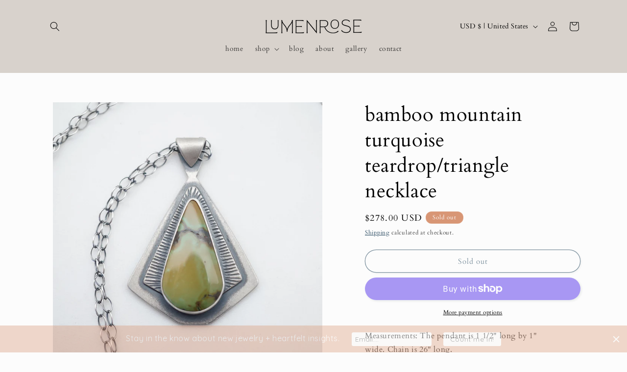

--- FILE ---
content_type: application/javascript
request_url: https://my.optinmate.com/3458/get.js?shop=lumenrose-jewelry.myshopify.com
body_size: 184382
content:
window.om = {"forms":[],"account":{"id":3458,"type":"shopify","plan":"0","status":"active","data":{"trial_start":1528145052,"shopify_token":"8c6f0635962b3d9bfe8e58c0c322a090"},"affiliate_id":null,"mautic_id":null,"emaillists":[{"id":3901,"name":"Default List","count":0,"integrations":[]},{"id":3902,"name":"for omnisend","count":139,"integrations":[]},{"id":6184,"name":"mailchimp","count":5,"integrations":[{"id":1174,"service":"mailchimp","lists":[{"id":"8e06084e0b","name":"Lumenrose Jewelry"}],"status":"connected","pivot":{"list_id":"8e06084e0b","created_at":"2025-03-01 16:15:26","updated_at":"2025-03-01 16:15:26"}}]}],"mainDomain":"lumenrose-jewelry.myshopify.com","trialDay":8,"trialPercentage":10,"impressionsThisMonth":0,"isTrying":false,"usagePercentage":0,"plans":[{"slug":"basic","name":"OptinMate Basic","price":0,"twentyoff":0,"limit":"1,000","features":{"hr_0":["hr",true],"campaigns":["Unlimited Campaigns",true],"designer":["Drag & Drop Designer",true],"analytics":["Performance Analytics",true],"integrations":["Autoresponder Integrations",true],"hr_1":["hr",true],"popups":["Modal Popups",true],"slideins":["Slide-ins",true],"stickybars":["Sticky Bars",true],"fullscreen":["Fullscreen Takeover",true],"inline":["Inline Embed",true],"hr_2":["hr",true],"entrance":["Entrance Trigger",true],"scroll":["Scroll Trigger",true],"inactive":["Inactivity Trigger",true],"exit":["Exit Intent Trigger",false],"hr_5":["hr",false],"split":["A-B Split Testing",false],"countdown":["Countdown Timer",false],"progress":["Progress Bar",false],"customfields":["Custom Form Fields",false],"schedule":["Scheduling",false],"hr_3":["hr",false],"pagetargeting":["Page Level Targeting",false],"reftargeting":["Referrer Targeting",false],"geotargeting":["Geolocation Targeting",false],"hr_4":["hr",false],"chat":["Live Chat Support",true],"emailsupport":["Email Support",true],"watermark":["Powered By OptinMate Watermark",true]}},{"slug":"pro","name":"OptinMate Unlimited","price":14.99,"twentyoff":10.99,"limit":"Unlimited","features":{"hr_0":["hr",true],"campaigns":["Unlimited Campaigns",true],"designer":["Drag & Drop Designer",true],"analytics":["Performance Analytics",true],"integrations":["Autoresponder Integrations",true],"hr_1":["hr",true],"popups":["Modal Popups",true],"slideins":["Slide-ins",true],"stickybars":["Sticky Bars",true],"fullscreen":["Fullscreen Takeover",true],"inline":["Inline Embed",true],"hr_2":["hr",true],"entrance":["Entrance Trigger",true],"scroll":["Scroll Trigger",true],"inactive":["Inactivity Trigger",true],"exit":["Exit Intent Trigger",true],"hr_5":["hr",false],"split":["A-B Split Testing",true],"countdown":["Countdown Timer",true],"progress":["Progress Bar",true],"customfields":["Custom Form Fields",true],"schedule":["Scheduling",true],"hr_3":["hr",true],"pagetargeting":["Page Level Targeting",true],"reftargeting":["Referrer Targeting",true],"geotargeting":["Geolocation Targeting",true],"hr_4":["hr",true],"chat":["Live Chat Support",true],"emailsupport":["Email Support",true],"watermark":["Powered By OptinMate Watermark",false]}}],"campaigns":[{"id":3873,"name":"newsletter sign up","status":0,"schedule":{"ends":{"date":"19 January, 2026","time":"10:41"},"starts":{"date":"18 January, 2026","time":"10:41"},"stopShowing":{"afterClose":true,"afterCloseDelay":"1","afterConversion":true},"alwaysRunning":true},"created_at":"2018-06-04 21:02:34","updated_at":"2025-03-01 17:32:00","account_id":3458,"target_id":null,"forms":[{"id":4107,"active":1,"data":{"name":"Email Collection Card","rows":[{"cols":[{"items":[{"id":92789.035579622,"is":"ximage","config":{"text":"Click here!","float":"left","step1":true,"step2":false,"step3":true,"style":"square","width":"148","source":"\/user_images\/TxhD5eoMgqT2qnFPkXkjxNLM29kadC7FsNggSbjL.jpeg","corner1":0,"corner2":0,"corner3":0,"corner4":0,"shadowX":"0","shadowY":"0","centered":1,"clickURL":null,"borderHex":"#41bef7","clickGoto":true,"marginTop":3,"shadowHex":"#000","widthauto":false,"borderSize":0,"borderType":"solid","marginLeft":3,"paddingTop":0,"shadowSize":"0","borderAlpha":"1","marginRight":3,"paddingLeft":0,"shadowAlpha":"1","marginBottom":3,"paddingRight":0,"shadowSpread":"0","showOnMobile":true,"backgroundHex":"#e0eff6","max100Percent":1,"paddingBottom":0,"clickNewWindow":0,"containerWidth":"12\/12","backgroundAlpha":"0","containerOffset":"0\/12","width100Percent":false}},{"id":39750.925616206,"is":"xtext","config":{"font":"Open Sans","text":"<h4 class=\"ql-align-center\">Be the first to know about special offers and shop updates<\/h4>","color":"#000","float":"left","step1":true,"step2":true,"step3":true,"width":300,"corner1":0,"corner2":0,"corner3":0,"corner4":0,"shadowX":"0","shadowY":"0","centered":1,"borderHex":"#dbdbdb","marginTop":0,"shadowHex":"#000","widthauto":1,"borderType":"solid","fontWeight":"400","marginLeft":0,"paddingTop":20,"shadowSize":"0","borderAlpha":"1","marginRight":0,"paddingLeft":20,"shadowAlpha":"1","marginBottom":0,"paddingRight":20,"shadowSpread":"0","showOnMobile":1,"backgroundHex":"#FFF","borderTopSize":0,"paddingBottom":20,"borderLeftSize":0,"containerWidth":"12\/12","backgroundAlpha":0,"borderRightSize":0,"containerOffset":"0\/12","width100Percent":1,"borderBottomSize":0}},{"id":26603.220496172,"is":"xcountdown","config":{"type":"enddate","float":"left","step1":false,"step2":false,"step3":false,"labels":"dark","corner1":3,"corner2":3,"corner3":3,"corner4":3,"endDate":"2018-01-01 00:00:00","shadowX":"0","shadowY":"0","centered":1,"borderHex":"#dbdbdb","marginTop":"10","shadowHex":"#000","borderSize":0,"borderType":"solid","marginLeft":0,"numberFont":"Lato","paddingTop":"0","shadowSize":"0","borderAlpha":"1","includeDays":true,"marginRight":0,"numberColor":"#FFF","paddingLeft":0,"shadowAlpha":"1","includeWeeks":true,"marginBottom":"19","numberCircle":0,"numberCorner":"0","paddingRight":0,"shadowSpread":"0","showOnMobile":1,"backgroundHex":"#41bef7","borderTopSize":0,"evergreenDays":2,"numberSpacing":"4","paddingBottom":0,"borderLeftSize":0,"buttonsCorner1":4,"buttonsCorner2":4,"buttonsCorner3":4,"buttonsCorner4":4,"containerWidth":"12\/12","evergreenHours":13,"numberPaddingX":10,"numberPaddingY":10,"numberTextSize":28,"backgroundAlpha":0,"borderRightSize":0,"containerOffset":"0\/12","borderBottomSize":0,"evergreenMinutes":"05","evergreenSeconds":12,"numberBackground":"#0b0b0b","numberBorderSize":0,"numberFontWeight":"400","countdownUniqueID":"__n716no","numberBorderColor":"#F60","numberBorderStyle":"solid"}}],"steps":{"step1":true,"step2":true,"step3":true},"style":{"empty":false,"corner1":4,"corner2":4,"corner3":4,"corner4":4,"shadowX":"0","shadowY":"0","borderHex":"#000","shadowHex":"#000","borderType":"solid","paddingTop":0,"shadowSize":"0","borderAlpha":0.5,"paddingLeft":0,"shadowAlpha":"1","paddingRight":0,"shadowSpread":"0","showOnMobile":1,"borderTopSize":0,"paddingBottom":0,"backgroundSize":"auto","borderLeftSize":0,"backgroundAlpha":"0","backgroundColor":"#FFF","backgroundImage":null,"borderRightSize":0,"backgroundRepeat":"repeat","borderBottomSize":0,"backgroundPosition":"center center"}},{"items":[],"steps":{"step1":true,"step2":true,"step3":true},"style":{"empty":false,"corner1":4,"corner2":4,"corner3":4,"corner4":4,"shadowX":"0","shadowY":"0","borderHex":"#000","shadowHex":"#000","borderType":"solid","paddingTop":0,"shadowSize":"0","borderAlpha":0.5,"paddingLeft":0,"shadowAlpha":"1","paddingRight":0,"shadowSpread":"0","showOnMobile":1,"borderTopSize":0,"paddingBottom":0,"backgroundSize":"auto","borderLeftSize":0,"backgroundAlpha":"0","backgroundColor":"#FFF","backgroundImage":null,"borderRightSize":0,"backgroundRepeat":"repeat","borderBottomSize":0,"backgroundPosition":"center center"}},{"items":[],"steps":{"step1":true,"step2":true,"step3":true},"style":{"empty":false,"corner1":4,"corner2":4,"corner3":4,"corner4":4,"shadowX":"0","shadowY":"0","borderHex":"#000","shadowHex":"#000","borderType":"solid","paddingTop":0,"shadowSize":"0","borderAlpha":0.5,"paddingLeft":0,"shadowAlpha":"1","paddingRight":0,"shadowSpread":"0","showOnMobile":1,"borderTopSize":0,"paddingBottom":0,"backgroundSize":"auto","borderLeftSize":0,"backgroundAlpha":0,"backgroundColor":"#FFF","backgroundImage":null,"borderRightSize":0,"backgroundRepeat":"repeat","borderBottomSize":0,"backgroundPosition":"center center"}},{"items":[],"steps":{"step1":true,"step2":true,"step3":true},"style":{"empty":false,"corner1":4,"corner2":4,"corner3":4,"corner4":4,"shadowX":"0","shadowY":"0","borderHex":"#000","shadowHex":"#000","borderType":"solid","paddingTop":0,"shadowSize":"0","borderAlpha":0.5,"paddingLeft":0,"shadowAlpha":"1","paddingRight":0,"shadowSpread":"0","showOnMobile":1,"borderTopSize":0,"paddingBottom":0,"backgroundSize":"auto","borderLeftSize":0,"backgroundAlpha":0,"backgroundColor":"#FFF","backgroundImage":null,"borderRightSize":0,"backgroundRepeat":"repeat","borderBottomSize":0,"backgroundPosition":"center center"}},{"items":[],"steps":{"step1":true,"step2":true,"step3":true},"style":{"empty":false,"corner1":4,"corner2":4,"corner3":4,"corner4":4,"shadowX":"0","shadowY":"0","borderHex":"#000","shadowHex":"#000","borderType":"solid","paddingTop":0,"shadowSize":"0","borderAlpha":0.5,"paddingLeft":0,"shadowAlpha":"1","paddingRight":0,"shadowSpread":"0","showOnMobile":1,"borderTopSize":0,"paddingBottom":0,"backgroundSize":"auto","borderLeftSize":0,"backgroundAlpha":0,"backgroundColor":"#FFF","backgroundImage":null,"borderRightSize":0,"backgroundRepeat":"repeat","borderBottomSize":0,"backgroundPosition":"center center"}},{"items":[],"steps":{"step1":true,"step2":true,"step3":true},"style":{"empty":false,"corner1":4,"corner2":4,"corner3":4,"corner4":4,"shadowX":"0","shadowY":"0","borderHex":"#000","shadowHex":"#000","borderType":"solid","paddingTop":0,"shadowSize":"0","borderAlpha":0.5,"paddingLeft":0,"shadowAlpha":"1","paddingRight":0,"shadowSpread":"0","showOnMobile":1,"borderTopSize":0,"paddingBottom":0,"backgroundSize":"auto","borderLeftSize":0,"backgroundAlpha":0,"backgroundColor":"#FFF","backgroundImage":null,"borderRightSize":0,"backgroundRepeat":"repeat","borderBottomSize":0,"backgroundPosition":"center center"}}],"steps":{"step1":true,"step2":true,"step3":true},"style":{"corner1":4,"corner2":4,"corner3":4,"corner4":4,"shadowX":"0","shadowY":"0","borderHex":"#000","shadowHex":"#000","borderType":"solid","paddingTop":"0","shadowSize":"0","borderAlpha":0.5,"paddingLeft":0,"shadowAlpha":"1","paddingRight":0,"shadowSpread":"0","showOnMobile":1,"borderTopSize":0,"paddingBottom":0,"backgroundSize":"auto","borderLeftSize":0,"backgroundAlpha":0,"backgroundColor":"#FFF","backgroundImage":null,"borderRightSize":0,"backgroundRepeat":"repeat","borderBottomSize":0,"backgroundPosition":"center center"},"colDistribution":"1\/1"},{"cols":[{"items":[{"id":92383.309872208,"is":"xtext","config":{"font":"Lato","text":"<h3 class=\"ql-align-center\">Thank you for signing up.<\/h3><p class=\"ql-align-center\"><br><\/p>","color":"#3b3b3b","float":"left","step1":false,"step2":false,"step3":true,"width":300,"corner1":0,"corner2":0,"corner3":0,"corner4":0,"shadowX":"0","shadowY":"0","centered":1,"borderHex":"#dbdbdb","marginTop":0,"shadowHex":"#000","widthauto":1,"borderType":"solid","fontWeight":"400","marginLeft":0,"paddingTop":0,"shadowSize":"0","borderAlpha":"1","marginRight":0,"paddingLeft":"0","shadowAlpha":"1","marginBottom":0,"paddingRight":"0","shadowSpread":"0","showOnMobile":1,"backgroundHex":"#FFF","borderTopSize":0,"paddingBottom":"12","borderLeftSize":0,"containerWidth":"12\/12","backgroundAlpha":0,"borderRightSize":0,"containerOffset":"0\/12","width100Percent":1,"borderBottomSize":0}}],"steps":{"step1":true,"step2":true,"step3":true},"style":{"empty":false,"corner1":4,"corner2":4,"corner3":4,"corner4":4,"shadowX":"0","shadowY":"0","borderHex":"#000","shadowHex":"#000","borderType":"solid","paddingTop":"6","shadowSize":"0","borderAlpha":0.5,"paddingLeft":10,"shadowAlpha":"1","paddingRight":10,"shadowSpread":"0","showOnMobile":true,"borderTopSize":0,"paddingBottom":10,"backgroundSize":"auto","borderLeftSize":0,"backgroundAlpha":0,"backgroundColor":"#FFF","backgroundImage":null,"borderRightSize":0,"backgroundRepeat":"repeat","borderBottomSize":0,"backgroundPosition":"center center"}},{"items":[],"steps":{"step1":true,"step2":true,"step3":true},"style":{"empty":false,"corner1":4,"corner2":4,"corner3":4,"corner4":4,"shadowX":"0","shadowY":"0","borderHex":"#000","shadowHex":"#000","borderType":"solid","paddingTop":0,"shadowSize":"0","borderAlpha":0.5,"paddingLeft":0,"shadowAlpha":"1","paddingRight":0,"shadowSpread":"0","showOnMobile":1,"borderTopSize":0,"paddingBottom":0,"backgroundSize":"auto","borderLeftSize":0,"backgroundAlpha":0,"backgroundColor":"#FFF","backgroundImage":null,"borderRightSize":0,"backgroundRepeat":"repeat","borderBottomSize":0,"backgroundPosition":"center center"}},{"items":[],"steps":{"step1":true,"step2":true,"step3":true},"style":{"empty":false,"corner1":4,"corner2":4,"corner3":4,"corner4":4,"shadowX":"0","shadowY":"0","borderHex":"#000","shadowHex":"#000","borderType":"solid","paddingTop":0,"shadowSize":"0","borderAlpha":0.5,"paddingLeft":0,"shadowAlpha":"1","paddingRight":0,"shadowSpread":"0","showOnMobile":1,"borderTopSize":0,"paddingBottom":0,"backgroundSize":"auto","borderLeftSize":0,"backgroundAlpha":0,"backgroundColor":"#FFF","backgroundImage":null,"borderRightSize":0,"backgroundRepeat":"repeat","borderBottomSize":0,"backgroundPosition":"center center"}},{"items":[],"steps":{"step1":true,"step2":true,"step3":true},"style":{"empty":false,"corner1":4,"corner2":4,"corner3":4,"corner4":4,"shadowX":"0","shadowY":"0","borderHex":"#000","shadowHex":"#000","borderType":"solid","paddingTop":0,"shadowSize":"0","borderAlpha":0.5,"paddingLeft":0,"shadowAlpha":"1","paddingRight":0,"shadowSpread":"0","showOnMobile":1,"borderTopSize":0,"paddingBottom":0,"backgroundSize":"auto","borderLeftSize":0,"backgroundAlpha":0,"backgroundColor":"#FFF","backgroundImage":null,"borderRightSize":0,"backgroundRepeat":"repeat","borderBottomSize":0,"backgroundPosition":"center center"}},{"items":[],"steps":{"step1":true,"step2":true,"step3":true},"style":{"empty":false,"corner1":4,"corner2":4,"corner3":4,"corner4":4,"shadowX":"0","shadowY":"0","borderHex":"#000","shadowHex":"#000","borderType":"solid","paddingTop":0,"shadowSize":"0","borderAlpha":0.5,"paddingLeft":0,"shadowAlpha":"1","paddingRight":0,"shadowSpread":"0","showOnMobile":1,"borderTopSize":0,"paddingBottom":0,"backgroundSize":"auto","borderLeftSize":0,"backgroundAlpha":0,"backgroundColor":"#FFF","backgroundImage":null,"borderRightSize":0,"backgroundRepeat":"repeat","borderBottomSize":0,"backgroundPosition":"center center"}},{"items":[],"steps":{"step1":true,"step2":true,"step3":true},"style":{"empty":false,"corner1":4,"corner2":4,"corner3":4,"corner4":4,"shadowX":"0","shadowY":"0","borderHex":"#000","shadowHex":"#000","borderType":"solid","paddingTop":0,"shadowSize":"0","borderAlpha":0.5,"paddingLeft":0,"shadowAlpha":"1","paddingRight":0,"shadowSpread":"0","showOnMobile":1,"borderTopSize":0,"paddingBottom":0,"backgroundSize":"auto","borderLeftSize":0,"backgroundAlpha":0,"backgroundColor":"#FFF","backgroundImage":null,"borderRightSize":0,"backgroundRepeat":"repeat","borderBottomSize":0,"backgroundPosition":"center center"}}],"steps":{"step1":true,"step2":false,"step3":true},"style":{"corner1":4,"corner2":4,"corner3":4,"corner4":4,"shadowX":"0","shadowY":"0","borderHex":"#000","shadowHex":"#000","borderType":"solid","paddingTop":0,"shadowSize":"0","borderAlpha":0.5,"paddingLeft":0,"shadowAlpha":"1","paddingRight":0,"shadowSpread":"0","showOnMobile":1,"borderTopSize":0,"paddingBottom":0,"backgroundSize":"auto","borderLeftSize":0,"backgroundAlpha":0,"backgroundColor":"#f1ecec","backgroundImage":null,"borderRightSize":0,"backgroundRepeat":"repeat","borderBottomSize":0,"backgroundPosition":"center center"},"colDistribution":"1\/1"},{"cols":[{"items":[{"id":34113.96978473,"is":"xform","config":{"float":"left","step1":true,"step2":false,"step3":false,"width":200,"fields":[{"name":"email","type":"email","label":"Your Email Address","width":"7\/12","options":[{"label":"Optin One","value":"option_one","default":true},{"label":"Option Two","value":"optin_two","default":false}],"required":true,"showLabel":false,"placeholder":"Your Email Address"}],"corner1":5,"corner2":5,"corner3":5,"corner4":5,"gotoURL":null,"list_id":3902,"shadowX":"0","shadowY":"0","centered":1,"borderHex":"#41bef7","inputBold":false,"inputFont":"Lato","labelBold":0,"labelFont":"Lato","marginTop":"0","onSuccess":"successStep","shadowHex":"#000","widthauto":1,"borderSize":0,"borderType":"solid","inputColor":"#333","labelColor":"#333","marginLeft":0,"paddingTop":0,"shadowSize":"0","submitBold":false,"submitText":"SIGN ME UP!","borderAlpha":"1","marginRight":0,"paddingLeft":0,"shadowAlpha":"1","submitColor":"#ffffff","submitWidth":"5\/12","marginBottom":"0","paddingRight":0,"shadowSpread":"0","showOnMobile":1,"backgroundHex":"#41bef7","inputFontSize":"15","labelFontSize":"18","paddingBottom":0,"clickNewWindow":0,"containerWidth":"12\/12","inputBorderHex":"#27dcdf","submitFontSize":20,"backgroundAlpha":0,"containerOffset":"0\/12","inputBorderSize":"2","inputBorderType":"solid","inputFontWeight":400,"inputPaddingTop":15,"labelFontWeight":400,"submitBorderHex":"#27dcdf","width100Percent":1,"inputBorderAlpha":"1","inputPaddingLeft":15,"submitBackground":"#27dcdf","submitBorderSize":1,"submitPaddingTop":0,"inputBorderRadius":"0","inputPaddingRight":15,"labelMarginBottom":"-19","submitBorderAlpha":"1","submitBorderWidth":1,"submitPaddingLeft":0,"inputBackgroundHex":"#ffffff","inputPaddingBottom":15,"submitPaddingRight":0,"inputMarginVertical":"0","submitBorderOpacity":1,"submitPaddingBottom":0,"inputMarginHorizontal":"0","alreadysubscribederror":0,"alreadysubscribederrormessage":"You are already subscribed."}},{"id":56635.01168364,"is":"xbutton","config":{"bold":0,"font":"Lato","text":"Got it!","align":"center","color":"#FFF","float":"left","step1":false,"step2":false,"step3":true,"style":"flat","width":200,"corner1":0,"corner2":0,"corner3":0,"corner4":0,"onClick":"close","shadowX":"0","shadowY":"0","clickURL":null,"fontSize":"18","subtitle":null,"borderHex":"#41bef7","clickGoto":true,"marginTop":0,"shadowHex":"#000","widthauto":1,"borderSize":0,"borderType":"solid","fontWeight":400,"marginLeft":0,"paddingTop":19,"shadowSize":"0","stepToShow":2,"borderAlpha":"1","marginRight":0,"paddingLeft":19,"shadowAlpha":"1","marginBottom":0,"paddingRight":19,"shadowSpread":"0","showOnMobile":1,"subtitleBold":0,"subtitleFont":"Lato","backgroundHex":"#27dcdf","paddingBottom":19,"button3DHeight":5,"clickNewWindow":0,"containerWidth":"12\/12","backgroundAlpha":1,"containerOffset":"0\/12","subtitleOpacity":0.7,"width100Percent":1,"subtitleFontSize":16,"subtitleFontWeight":400}}],"steps":{"step1":true,"step2":true,"step3":true},"style":{"empty":false,"corner1":4,"corner2":4,"corner3":4,"corner4":4,"shadowX":"0","shadowY":"0","borderHex":"#000","shadowHex":"#000","borderType":"solid","paddingTop":0,"shadowSize":"0","borderAlpha":0.5,"paddingLeft":0,"shadowAlpha":"1","paddingRight":0,"shadowSpread":"0","showOnMobile":1,"borderTopSize":0,"paddingBottom":0,"backgroundSize":"auto","borderLeftSize":0,"backgroundAlpha":0,"backgroundColor":"#FFF","backgroundImage":null,"borderRightSize":0,"backgroundRepeat":"repeat","borderBottomSize":0,"backgroundPosition":"center center"}},{"items":[],"steps":{"step1":true,"step2":true,"step3":true},"style":{"empty":false,"corner1":4,"corner2":4,"corner3":4,"corner4":4,"shadowX":"0","shadowY":"0","borderHex":"#000","shadowHex":"#000","borderType":"solid","paddingTop":0,"shadowSize":"0","borderAlpha":0.5,"paddingLeft":0,"shadowAlpha":"1","paddingRight":0,"shadowSpread":"0","showOnMobile":1,"borderTopSize":0,"paddingBottom":0,"backgroundSize":"auto","borderLeftSize":0,"backgroundAlpha":0,"backgroundColor":"#FFF","backgroundImage":null,"borderRightSize":0,"backgroundRepeat":"repeat","borderBottomSize":0,"backgroundPosition":"center center"}},{"items":[],"steps":{"step1":true,"step2":true,"step3":true},"style":{"empty":false,"corner1":4,"corner2":4,"corner3":4,"corner4":4,"shadowX":"0","shadowY":"0","borderHex":"#000","shadowHex":"#000","borderType":"solid","paddingTop":0,"shadowSize":"0","borderAlpha":0.5,"paddingLeft":0,"shadowAlpha":"1","paddingRight":0,"shadowSpread":"0","showOnMobile":1,"borderTopSize":0,"paddingBottom":0,"backgroundSize":"auto","borderLeftSize":0,"backgroundAlpha":0,"backgroundColor":"#FFF","backgroundImage":null,"borderRightSize":0,"backgroundRepeat":"repeat","borderBottomSize":0,"backgroundPosition":"center center"}},{"items":[],"steps":{"step1":true,"step2":true,"step3":true},"style":{"empty":false,"corner1":4,"corner2":4,"corner3":4,"corner4":4,"shadowX":"0","shadowY":"0","borderHex":"#000","shadowHex":"#000","borderType":"solid","paddingTop":0,"shadowSize":"0","borderAlpha":0.5,"paddingLeft":0,"shadowAlpha":"1","paddingRight":0,"shadowSpread":"0","showOnMobile":1,"borderTopSize":0,"paddingBottom":0,"backgroundSize":"auto","borderLeftSize":0,"backgroundAlpha":0,"backgroundColor":"#FFF","backgroundImage":null,"borderRightSize":0,"backgroundRepeat":"repeat","borderBottomSize":0,"backgroundPosition":"center center"}},{"items":[],"steps":{"step1":true,"step2":true,"step3":true},"style":{"empty":false,"corner1":4,"corner2":4,"corner3":4,"corner4":4,"shadowX":"0","shadowY":"0","borderHex":"#000","shadowHex":"#000","borderType":"solid","paddingTop":0,"shadowSize":"0","borderAlpha":0.5,"paddingLeft":0,"shadowAlpha":"1","paddingRight":0,"shadowSpread":"0","showOnMobile":1,"borderTopSize":0,"paddingBottom":0,"backgroundSize":"auto","borderLeftSize":0,"backgroundAlpha":0,"backgroundColor":"#FFF","backgroundImage":null,"borderRightSize":0,"backgroundRepeat":"repeat","borderBottomSize":0,"backgroundPosition":"center center"}},{"items":[],"steps":{"step1":true,"step2":true,"step3":true},"style":{"empty":false,"corner1":4,"corner2":4,"corner3":4,"corner4":4,"shadowX":"0","shadowY":"0","borderHex":"#000","shadowHex":"#000","borderType":"solid","paddingTop":0,"shadowSize":"0","borderAlpha":0.5,"paddingLeft":0,"shadowAlpha":"1","paddingRight":0,"shadowSpread":"0","showOnMobile":1,"borderTopSize":0,"paddingBottom":0,"backgroundSize":"auto","borderLeftSize":0,"backgroundAlpha":0,"backgroundColor":"#FFF","backgroundImage":null,"borderRightSize":0,"backgroundRepeat":"repeat","borderBottomSize":0,"backgroundPosition":"center center"}}],"steps":{"step1":true,"step2":false,"step3":true},"style":{"corner1":4,"corner2":4,"corner3":4,"corner4":4,"shadowX":"0","shadowY":"0","borderHex":"#000","shadowHex":"#000","borderType":"solid","paddingTop":0,"shadowSize":"0","borderAlpha":0.5,"paddingLeft":0,"shadowAlpha":"1","paddingRight":0,"shadowSpread":"0","showOnMobile":1,"borderTopSize":0,"paddingBottom":0,"backgroundSize":"auto","borderLeftSize":0,"backgroundAlpha":0,"backgroundColor":"#FFF","backgroundImage":null,"borderRightSize":0,"backgroundRepeat":"repeat","borderBottomSize":0,"backgroundPosition":"center center"},"colDistribution":"1\/1"},{"cols":[{"items":[{"id":18918.374817224,"is":"xprogress","config":{"font":"Lato","float":"left","label":"Hurry! 219 already sold...","step1":false,"step2":false,"step3":false,"corner1":4,"corner2":4,"corner3":4,"corner4":4,"shadowX":"0","shadowY":"0","barColor":"#e44646","centered":1,"textSize":14,"barRadius":"0","borderHex":"#dbdbdb","hBarColor":"#2d1a1a","marginTop":"10","shadowHex":"#000","textColor":"#FFF","barPadding":"12","borderType":"solid","fontWeight":"400","hBarRadius":"0","marginLeft":0,"paddingTop":"0","percentage":"68","shadowSize":"0","borderAlpha":"1","hBarPadding":"2","marginRight":0,"paddingLeft":"0","shadowAlpha":"1","marginBottom":0,"paddingRight":"0","shadowSpread":"0","showOnMobile":1,"backgroundHex":"#41bef7","borderTopSize":0,"paddingBottom":"0","borderLeftSize":0,"buttonsCorner1":4,"buttonsCorner2":4,"buttonsCorner3":4,"buttonsCorner4":4,"containerWidth":"12\/12","backgroundAlpha":0,"borderRightSize":0,"containerOffset":"0\/12","borderBottomSize":0}}],"steps":{"step1":true,"step2":true,"step3":true},"style":{"empty":false,"corner1":4,"corner2":4,"corner3":4,"corner4":4,"shadowX":"0","shadowY":"0","borderHex":"#000","shadowHex":"#000","borderType":"solid","paddingTop":0,"shadowSize":"0","borderAlpha":0.5,"paddingLeft":0,"shadowAlpha":"1","paddingRight":0,"shadowSpread":"0","showOnMobile":1,"borderTopSize":0,"paddingBottom":0,"backgroundSize":"auto","borderLeftSize":0,"backgroundAlpha":0,"backgroundColor":"#FFF","backgroundImage":null,"borderRightSize":0,"backgroundRepeat":"repeat","borderBottomSize":0,"backgroundPosition":"center center"}},{"items":[],"steps":{"step1":true,"step2":true,"step3":true},"style":{"empty":false,"corner1":4,"corner2":4,"corner3":4,"corner4":4,"shadowX":"0","shadowY":"0","borderHex":"#000","shadowHex":"#000","borderType":"solid","paddingTop":0,"shadowSize":"0","borderAlpha":0.5,"paddingLeft":0,"shadowAlpha":"1","paddingRight":0,"shadowSpread":"0","showOnMobile":1,"borderTopSize":0,"paddingBottom":0,"backgroundSize":"auto","borderLeftSize":0,"backgroundAlpha":0,"backgroundColor":"#FFF","backgroundImage":null,"borderRightSize":0,"backgroundRepeat":"repeat","borderBottomSize":0,"backgroundPosition":"center center"}},{"items":[],"steps":{"step1":true,"step2":true,"step3":true},"style":{"empty":false,"corner1":4,"corner2":4,"corner3":4,"corner4":4,"shadowX":"0","shadowY":"0","borderHex":"#000","shadowHex":"#000","borderType":"solid","paddingTop":0,"shadowSize":"0","borderAlpha":0.5,"paddingLeft":0,"shadowAlpha":"1","paddingRight":0,"shadowSpread":"0","showOnMobile":1,"borderTopSize":0,"paddingBottom":0,"backgroundSize":"auto","borderLeftSize":0,"backgroundAlpha":0,"backgroundColor":"#FFF","backgroundImage":null,"borderRightSize":0,"backgroundRepeat":"repeat","borderBottomSize":0,"backgroundPosition":"center center"}},{"items":[],"steps":{"step1":true,"step2":true,"step3":true},"style":{"empty":false,"corner1":4,"corner2":4,"corner3":4,"corner4":4,"shadowX":"0","shadowY":"0","borderHex":"#000","shadowHex":"#000","borderType":"solid","paddingTop":0,"shadowSize":"0","borderAlpha":0.5,"paddingLeft":0,"shadowAlpha":"1","paddingRight":0,"shadowSpread":"0","showOnMobile":1,"borderTopSize":0,"paddingBottom":0,"backgroundSize":"auto","borderLeftSize":0,"backgroundAlpha":0,"backgroundColor":"#FFF","backgroundImage":null,"borderRightSize":0,"backgroundRepeat":"repeat","borderBottomSize":0,"backgroundPosition":"center center"}},{"items":[],"steps":{"step1":true,"step2":true,"step3":true},"style":{"empty":false,"corner1":4,"corner2":4,"corner3":4,"corner4":4,"shadowX":"0","shadowY":"0","borderHex":"#000","shadowHex":"#000","borderType":"solid","paddingTop":0,"shadowSize":"0","borderAlpha":0.5,"paddingLeft":0,"shadowAlpha":"1","paddingRight":0,"shadowSpread":"0","showOnMobile":1,"borderTopSize":0,"paddingBottom":0,"backgroundSize":"auto","borderLeftSize":0,"backgroundAlpha":0,"backgroundColor":"#FFF","backgroundImage":null,"borderRightSize":0,"backgroundRepeat":"repeat","borderBottomSize":0,"backgroundPosition":"center center"}},{"items":[],"steps":{"step1":true,"step2":true,"step3":true},"style":{"empty":false,"corner1":4,"corner2":4,"corner3":4,"corner4":4,"shadowX":"0","shadowY":"0","borderHex":"#000","shadowHex":"#000","borderType":"solid","paddingTop":0,"shadowSize":"0","borderAlpha":0.5,"paddingLeft":0,"shadowAlpha":"1","paddingRight":0,"shadowSpread":"0","showOnMobile":1,"borderTopSize":0,"paddingBottom":0,"backgroundSize":"auto","borderLeftSize":0,"backgroundAlpha":0,"backgroundColor":"#FFF","backgroundImage":null,"borderRightSize":0,"backgroundRepeat":"repeat","borderBottomSize":0,"backgroundPosition":"center center"}}],"step1":false,"step2":false,"step3":true,"steps":{"step1":true,"step2":true,"step3":true},"style":{"corner1":4,"corner2":4,"corner3":4,"corner4":4,"shadowX":"0","shadowY":"0","borderHex":"#000","shadowHex":"#000","borderType":"solid","paddingTop":0,"shadowSize":"0","borderAlpha":0.5,"paddingLeft":0,"shadowAlpha":"1","paddingRight":0,"shadowSpread":"0","showOnMobile":1,"borderTopSize":0,"paddingBottom":0,"backgroundSize":"auto","borderLeftSize":0,"backgroundAlpha":0,"backgroundColor":"#FFF","backgroundImage":null,"borderRightSize":0,"backgroundRepeat":"repeat","borderBottomSize":0,"backgroundPosition":"center center"},"colDistribution":"1\/1"}],"type":"bottomRight","styles":{"width":"493","corner1":8,"corner2":8,"corner3":8,"corner4":8,"shadowX":"0","shadowY":"4","textSize":14,"borderHex":"#86094e","marginTop":0,"shadowHex":"#000","borderType":"solid","marginLeft":0,"paddingTop":9,"shadowSize":"22","backdropHex":"#43d494","borderAlpha":"1","marginRight":0,"paddingLeft":9,"shadowAlpha":"0.26","marginBottom":0,"paddingRight":9,"shadowSpread":"1","backdropAlpha":"0.9","borderTopSize":10,"paddingBottom":9,"backgroundSize":"auto","borderLeftSize":10,"overflowHidden":false,"backgroundAlpha":"1","backgroundColor":"#ffffff","backgroundImage":null,"borderRightSize":10,"backgroundRepeat":"repeat","borderBottomSize":10,"backgroundPosition":"center center"},"display":"none","ontimer":true,"onscroll":true,"oninactive":0,"closeButton":{"show":1,"size":"26","color":"#FFF","border":"0","xcolor":"#626262","corners":"0","position":"topRight","distanceX":"5","distanceY":"7","background":"#ededed","backgroundOpacity":"1"},"currentStep":1,"in_animation":"fadeIn","isSubmitting":0,"onexitintent":1,"isCardVisible":false,"isMobileWidth":0,"out_animation":"fadeOut","ontimerseconds":true,"oninactiveseconds":30,"currentCardOpacity":0,"onscrollpercentage":"20","closeOnBackdropClick":0,"currentCardAnimation":null,"currentBackdropOpacity":0,"currentBackdropAnimation":null},"stats":{"c":{"2018-06-04":1,"2018-06-05":1,"2018-06-06":1,"2018-06-08":1,"2018-06-10":2,"2018-06-11":1,"2018-06-12":5,"2018-06-13":2,"2018-06-15":1,"2018-06-22":1,"2018-06-23":1,"2018-06-27":1,"2018-06-28":3,"2018-07-05":1,"2018-07-07":1,"2018-07-11":1,"2018-07-12":2,"2018-07-15":1,"2018-07-18":1,"2018-07-19":1,"2018-07-20":3,"2018-07-23":1,"2018-07-24":5,"2018-07-28":1,"2018-07-29":3,"2018-08-03":1,"2018-08-09":1,"2018-08-10":1,"2018-08-13":2,"2018-08-21":1,"2018-08-23":2,"2018-08-24":2,"2018-08-29":1,"2018-08-31":1,"2018-09-04":1,"2018-09-07":2,"2018-09-17":2,"2018-09-18":3,"2018-09-20":2,"2018-09-21":6,"2018-09-22":3,"2018-09-23":3,"2018-09-25":2,"2018-09-26":5,"2018-09-30":1,"2018-10-01":1,"2018-10-04":1,"2018-10-05":1,"2018-10-07":1,"2018-10-09":1,"2018-10-10":1,"2018-10-12":1,"2018-10-14":1,"2018-10-20":4,"2018-10-23":1,"2018-10-24":4,"2018-10-25":2,"2018-10-29":2,"2018-11-01":1,"2018-11-04":1,"2018-11-07":2,"2018-11-12":1,"2018-11-13":1,"2018-11-15":1,"2018-11-20":3,"2018-11-21":1,"2018-11-25":1,"2018-11-27":1,"2018-11-28":1,"2018-11-30":2,"2018-12-01":4,"2018-12-02":2,"2018-12-03":3,"2018-12-04":2,"2018-12-06":1,"2018-12-07":2,"2018-12-12":3,"2018-12-13":1},"i":{"2018-06-04":5,"2018-06-05":23,"2018-06-06":17,"2018-06-07":16,"2018-06-08":10,"2018-06-09":11,"2018-06-10":8,"2018-06-11":72,"2018-06-12":230,"2018-06-13":143,"2018-06-14":11,"2018-06-15":17,"2018-06-16":8,"2018-06-17":8,"2018-06-18":10,"2018-06-19":24,"2018-06-20":15,"2018-06-21":14,"2018-06-22":48,"2018-06-23":20,"2018-06-24":39,"2018-06-25":19,"2018-06-26":8,"2018-06-27":42,"2018-06-28":160,"2018-06-29":22,"2018-07-04":5,"2018-07-05":23,"2018-07-06":17,"2018-07-07":16,"2018-07-08":10,"2018-07-09":11,"2018-07-10":8,"2018-07-11":19,"2018-07-12":64,"2018-07-13":11,"2018-07-14":11,"2018-07-15":7,"2018-07-16":9,"2018-07-17":12,"2018-07-18":18,"2018-07-19":16,"2018-07-20":57,"2018-07-21":71,"2018-07-22":49,"2018-07-23":32,"2018-07-24":61,"2018-07-25":52,"2018-07-26":30,"2018-07-27":160,"2018-07-28":136,"2018-07-29":39,"2018-07-30":47,"2018-07-31":9,"2018-08-03":5,"2018-08-04":23,"2018-08-05":17,"2018-08-06":16,"2018-08-07":10,"2018-08-08":11,"2018-08-09":8,"2018-08-10":16,"2018-08-11":11,"2018-08-12":3,"2018-08-13":39,"2018-08-14":17,"2018-08-15":17,"2018-08-16":16,"2018-08-17":32,"2018-08-18":16,"2018-08-19":21,"2018-08-20":26,"2018-08-21":50,"2018-08-22":69,"2018-08-23":104,"2018-08-24":52,"2018-08-25":29,"2018-08-26":31,"2018-08-27":24,"2018-08-28":14,"2018-08-29":7,"2018-08-30":7,"2018-08-31":11,"2018-09-01":5,"2018-09-02":7,"2018-09-03":5,"2018-09-04":24,"2018-09-05":13,"2018-09-06":20,"2018-09-07":42,"2018-09-08":27,"2018-09-09":29,"2018-09-10":14,"2018-09-11":9,"2018-09-12":15,"2018-09-13":12,"2018-09-14":34,"2018-09-15":24,"2018-09-16":29,"2018-09-17":24,"2018-09-18":23,"2018-09-19":21,"2018-09-20":195,"2018-09-21":75,"2018-09-22":34,"2018-09-23":40,"2018-09-24":11,"2018-09-25":28,"2018-09-26":32,"2018-09-27":18,"2018-09-28":26,"2018-09-29":31,"2018-09-30":100,"2018-10-01":38,"2018-10-02":7,"2018-10-03":5,"2018-10-04":23,"2018-10-05":14,"2018-10-06":20,"2018-10-07":42,"2018-10-08":27,"2018-10-09":29,"2018-10-10":14,"2018-10-11":9,"2018-10-12":15,"2018-10-13":12,"2018-10-14":32,"2018-10-15":13,"2018-10-16":21,"2018-10-17":33,"2018-10-18":16,"2018-10-19":7,"2018-10-20":34,"2018-10-21":12,"2018-10-22":13,"2018-10-23":42,"2018-10-24":159,"2018-10-25":156,"2018-10-26":32,"2018-10-27":18,"2018-10-28":21,"2018-10-29":25,"2018-10-30":50,"2018-10-31":30,"2018-11-01":41,"2018-11-02":27,"2018-11-03":14,"2018-11-04":17,"2018-11-05":18,"2018-11-06":26,"2018-11-07":60,"2018-11-08":17,"2018-11-09":25,"2018-11-10":14,"2018-11-11":12,"2018-11-12":15,"2018-11-13":32,"2018-11-14":13,"2018-11-15":21,"2018-11-16":33,"2018-11-17":16,"2018-11-18":7,"2018-11-19":16,"2018-11-20":30,"2018-11-21":13,"2018-11-22":32,"2018-11-23":35,"2018-11-24":40,"2018-11-25":52,"2018-11-26":136,"2018-11-27":68,"2018-11-28":50,"2018-11-29":37,"2018-11-30":25,"2018-12-01":48,"2018-12-02":36,"2018-12-03":40,"2018-12-04":30,"2018-12-05":21,"2018-12-06":26,"2018-12-07":30,"2018-12-08":47,"2018-12-09":25,"2018-12-10":14,"2018-12-11":12,"2018-12-12":15,"2018-12-13":32,"2018-12-14":14,"2018-12-15":1}},"campaign_id":3873,"last_shown":"2018-12-15 03:30:43","description":"Slide in on the bottom right corner of the screen","type":"bottomRight","name":"Email Collection Card","trigger":"Entrance \/ Exit Intent \/ Scoll"}]},{"id":6344,"name":"email sign up popup","status":0,"schedule":{"ends":{"date":"3 April, 2025","time":"00:11"},"starts":{"date":"2 April, 2025","time":"00:11"},"stopShowing":{"afterClose":true,"afterCloseDelay":"3","afterConversion":true},"alwaysRunning":true},"created_at":"2025-03-01 16:34:20","updated_at":"2025-04-06 02:47:38","account_id":3458,"target_id":null,"forms":[{"id":7352,"active":0,"data":{"name":"Email & Coupon Card","rows":[{"cols":[{"items":[{"id":17453.600485443,"is":"xtext","config":{"font":"Quattrocento","text":"<h5 class=\"ql-align-center\"><strong>Stay in the know about the latest Lumenrose jewels and heartfelt insights.<\/strong><\/h5><h5 class=\"ql-align-center\"><br><\/h5>","color":"#000","float":"left","step1":true,"step2":false,"step3":true,"width":300,"corner1":0,"corner2":0,"corner3":0,"corner4":0,"shadowX":"0","shadowY":"0","centered":1,"borderHex":"#dbdbdb","marginTop":0,"shadowHex":"#000","widthauto":1,"borderType":"solid","fontWeight":"400","marginLeft":0,"paddingTop":0,"shadowSize":"0","borderAlpha":"1","marginRight":0,"paddingLeft":0,"shadowAlpha":"1","marginBottom":0,"paddingRight":0,"shadowSpread":"0","showOnMobile":1,"backgroundHex":"#FFF","borderTopSize":0,"paddingBottom":0,"borderLeftSize":0,"containerWidth":"12\/12","backgroundAlpha":"0","borderRightSize":0,"containerOffset":"0\/12","width100Percent":1,"borderBottomSize":0}},{"id":23651.510046684,"is":"xtext","config":{"font":"Quattrocento","text":"<h5 class=\"ql-align-center\">Enjoy a 10% discount code when you sign up.<\/h5>","color":"#000","float":"left","step1":true,"step2":false,"step3":false,"width":300,"corner1":0,"corner2":0,"corner3":0,"corner4":0,"shadowX":"0","shadowY":"0","barColor":"#DE4B4D","centered":1,"borderHex":"#dbdbdb","marginTop":"18","shadowHex":"#000","widthauto":1,"borderType":"solid","fontWeight":"400","marginLeft":0,"paddingTop":0,"shadowSize":"0","borderAlpha":"1","marginRight":0,"paddingLeft":0,"shadowAlpha":"1","marginBottom":0,"paddingRight":0,"shadowSpread":"0","showOnMobile":1,"backgroundHex":"#FFF","borderTopSize":0,"paddingBottom":0,"borderLeftSize":0,"containerWidth":"12\/12","backgroundAlpha":0,"borderRightSize":0,"containerOffset":"0\/12","width100Percent":1,"borderBottomSize":0}},{"id":76263.793846546,"is":"xtext","config":{"font":"Quattrocento","text":"<h5 class=\"ql-align-center\">10% off a purchase when you sign up!<\/h5>","color":"#000000","float":"left","step1":false,"step2":false,"step3":true,"width":300,"corner1":0,"corner2":0,"corner3":0,"corner4":0,"shadowX":"0","shadowY":"0","centered":1,"borderHex":"#dbdbdb","marginTop":"18","shadowHex":"#000","widthauto":1,"borderType":"solid","fontWeight":"400","marginLeft":0,"paddingTop":0,"shadowSize":"0","borderAlpha":"1","marginRight":0,"paddingLeft":0,"shadowAlpha":"1","marginBottom":0,"paddingRight":0,"shadowSpread":"0","showOnMobile":1,"backgroundHex":"#FFF","borderTopSize":0,"paddingBottom":0,"borderLeftSize":0,"containerWidth":"12\/12","backgroundAlpha":0,"borderRightSize":0,"containerOffset":"0\/12","width100Percent":1,"borderBottomSize":0}},{"id":82546.415495803,"is":"xcoupon","config":{"font":"Quattrocento","text":"<h5 class=\"ql-align-center\">happytohaveyouhere<\/h5>","color":"#000","float":"left","step1":false,"step2":false,"step3":true,"width":300,"corner1":0,"corner2":0,"corner3":0,"corner4":0,"shadowX":"0","shadowY":"0","centered":1,"borderHex":"#c1aad0","marginTop":"12","shadowHex":"#000","widthauto":0,"borderType":"dashed","fontWeight":400,"marginLeft":0,"paddingTop":"25","shadowSize":"0","borderAlpha":"1","marginRight":0,"paddingLeft":20,"shadowAlpha":"1","marginBottom":0,"paddingRight":20,"shadowSpread":"0","showOnMobile":1,"backgroundHex":"#ffffff","borderTopSize":3,"paddingBottom":"20","borderLeftSize":3,"containerWidth":"12\/12","backgroundAlpha":"1","borderRightSize":3,"containerOffset":"0\/12","width100Percent":0,"borderBottomSize":3}},{"id":98476.755440699,"is":"xform","config":{"float":"left","step1":true,"step2":false,"step3":false,"width":200,"fields":[{"name":"fullname","type":"email","label":"Your Email Address","width":"12\/12","options":[{"label":"Optin One","value":"option_one","default":true},{"label":"Option Two","value":"optin_two","default":false}],"required":true,"showLabel":false,"placeholder":"Your Email Address"}],"corner1":4,"corner2":4,"corner3":4,"corner4":4,"gotoURL":null,"list_id":6184,"shadowX":"0","shadowY":"0","centered":1,"borderHex":"#41bef7","inputBold":false,"inputFont":"Lato","labelBold":0,"labelFont":"Lato","marginTop":"0","onSuccess":"successStep","shadowHex":"#000","widthauto":1,"borderSize":0,"borderType":"solid","inputColor":"#333","labelColor":"#333","marginLeft":0,"paddingTop":0,"shadowSize":"0","submitBold":0,"submitText":"Count me in!","borderAlpha":"1","marginRight":0,"paddingLeft":0,"shadowAlpha":"1","submitColor":"#FFF","submitWidth":"12\/12","marginBottom":0,"paddingRight":"0","shadowSpread":"0","showOnMobile":1,"backgroundHex":"#c1aad0","inputFontSize":18,"labelFontSize":18,"paddingBottom":0,"clickNewWindow":0,"containerWidth":"12\/12","inputBorderHex":"#dddddd","submitFontSize":20,"backgroundAlpha":"0","containerOffset":"0\/12","inputBorderSize":"2","inputBorderType":"solid","inputFontWeight":400,"inputPaddingTop":14,"labelFontWeight":400,"submitBorderHex":"#fffdfd","width100Percent":true,"inputBorderAlpha":"1","inputPaddingLeft":14,"submitBackground":"#c1aad0","submitBorderSize":1,"submitPaddingTop":0,"inputBorderRadius":"38","inputPaddingRight":14,"labelMarginBottom":"-20","submitBorderAlpha":1,"submitBorderWidth":1,"submitPaddingLeft":0,"inputBackgroundHex":"#ffffff","inputPaddingBottom":14,"submitPaddingRight":0,"inputMarginVertical":5,"submitBorderOpacity":1,"submitPaddingBottom":0,"inputMarginHorizontal":"0","alreadysubscribederror":0,"alreadysubscribederrormessage":"You are already subscribed."}}],"steps":{"step1":true,"step2":true,"step3":true},"style":{"empty":false,"step1":true,"step2":true,"step3":true,"corner1":0,"corner2":0,"corner3":0,"corner4":0,"shadowX":"0","shadowY":"0","borderHex":"#000","shadowHex":"#000","borderType":"solid","paddingTop":27,"shadowSize":"0","borderAlpha":"0.12","paddingLeft":27,"shadowAlpha":"1","paddingRight":27,"shadowSpread":"0","showOnMobile":1,"borderTopSize":0,"paddingBottom":27,"backgroundSize":"auto","borderLeftSize":0,"backgroundAlpha":"0.66","backgroundColor":"#FFF","backgroundImage":null,"borderRightSize":"1","backgroundRepeat":"repeat","borderBottomSize":0,"backgroundPosition":"center center"}},{"items":[],"steps":{"step1":true,"step2":true,"step3":true},"style":{"empty":true,"step1":true,"step2":true,"step3":true,"corner1":4,"corner2":4,"corner3":4,"corner4":4,"shadowX":"0","shadowY":"0","borderHex":"#000","shadowHex":"#000","borderType":"solid","paddingTop":0,"shadowSize":"0","borderAlpha":0.5,"paddingLeft":0,"shadowAlpha":"1","paddingRight":0,"shadowSpread":"0","showOnMobile":1,"borderTopSize":0,"paddingBottom":"0","backgroundSize":"auto","borderLeftSize":0,"backgroundAlpha":0,"backgroundColor":"#FFF","backgroundImage":"#","borderRightSize":0,"backgroundRepeat":"repeat-y","borderBottomSize":0,"backgroundPosition":"center top"}},{"items":[],"steps":{"step1":true,"step2":true,"step3":true},"style":{"empty":false,"step1":true,"step2":true,"step3":true,"corner1":4,"corner2":4,"corner3":4,"corner4":4,"shadowX":"0","shadowY":"0","borderHex":"#000","shadowHex":"#000","borderType":"solid","paddingTop":10,"shadowSize":"0","borderAlpha":0.5,"paddingLeft":10,"shadowAlpha":"1","paddingRight":10,"shadowSpread":"0","showOnMobile":1,"borderTopSize":0,"paddingBottom":10,"backgroundSize":"auto","borderLeftSize":0,"backgroundAlpha":0,"backgroundColor":"#FFF","backgroundImage":null,"borderRightSize":0,"backgroundRepeat":"repeat","borderBottomSize":0,"backgroundPosition":"center center"}},{"items":[],"steps":{"step1":true,"step2":true,"step3":true},"style":{"empty":false,"step1":true,"step2":true,"step3":true,"corner1":4,"corner2":4,"corner3":4,"corner4":4,"shadowX":"0","shadowY":"0","borderHex":"#000","shadowHex":"#000","borderType":"solid","paddingTop":10,"shadowSize":"0","borderAlpha":0.5,"paddingLeft":10,"shadowAlpha":"1","paddingRight":10,"shadowSpread":"0","showOnMobile":1,"borderTopSize":0,"paddingBottom":10,"backgroundSize":"auto","borderLeftSize":0,"backgroundAlpha":0,"backgroundColor":"#FFF","backgroundImage":null,"borderRightSize":0,"backgroundRepeat":"repeat","borderBottomSize":0,"backgroundPosition":"center center"}},{"items":[],"steps":{"step1":true,"step2":true,"step3":true},"style":{"empty":false,"step1":true,"step2":true,"step3":true,"corner1":4,"corner2":4,"corner3":4,"corner4":4,"shadowX":"0","shadowY":"0","borderHex":"#000","shadowHex":"#000","borderType":"solid","paddingTop":10,"shadowSize":"0","borderAlpha":0.5,"paddingLeft":10,"shadowAlpha":"1","paddingRight":10,"shadowSpread":"0","showOnMobile":1,"borderTopSize":0,"paddingBottom":10,"backgroundSize":"auto","borderLeftSize":0,"backgroundAlpha":0,"backgroundColor":"#FFF","backgroundImage":null,"borderRightSize":0,"backgroundRepeat":"repeat","borderBottomSize":0,"backgroundPosition":"center center"}},{"items":[],"steps":{"step1":true,"step2":true,"step3":true},"style":{"empty":false,"step1":true,"step2":true,"step3":true,"corner1":4,"corner2":4,"corner3":4,"corner4":4,"shadowX":"0","shadowY":"0","borderHex":"#000","shadowHex":"#000","borderType":"solid","paddingTop":10,"shadowSize":"0","borderAlpha":0.5,"paddingLeft":10,"shadowAlpha":"1","paddingRight":10,"shadowSpread":"0","showOnMobile":1,"borderTopSize":0,"paddingBottom":10,"backgroundSize":"auto","borderLeftSize":0,"backgroundAlpha":0,"backgroundColor":"#FFF","backgroundImage":null,"borderRightSize":0,"backgroundRepeat":"repeat","borderBottomSize":0,"backgroundPosition":"center center"}}],"steps":{"step1":true,"step2":true,"step3":true},"style":{"corner1":4,"corner2":4,"corner3":4,"corner4":4,"shadowX":"0","shadowY":"0","borderHex":"#000","shadowHex":"#000","borderType":"solid","paddingTop":0,"shadowSize":"0","borderAlpha":0.5,"paddingLeft":0,"shadowAlpha":"1","paddingRight":0,"shadowSpread":"0","showOnMobile":1,"borderTopSize":0,"paddingBottom":0,"backgroundSize":"auto","borderLeftSize":0,"backgroundAlpha":"0","backgroundColor":"#ffffff","backgroundImage":"#","borderRightSize":0,"backgroundRepeat":"repeat","borderBottomSize":0,"backgroundPosition":"right center"},"colDistribution":"2\/3 + 1\/3"}],"type":"bottomRight","styles":{"width":"508","corner1":0,"corner2":0,"corner3":0,"corner4":0,"shadowX":"27","shadowY":"27","textSize":14,"borderHex":"#000","marginTop":0,"shadowHex":"#000","borderType":"solid","marginLeft":0,"paddingTop":0,"shadowSize":"0","backdropHex":"#DE4B4D","borderAlpha":0.5,"marginRight":0,"paddingLeft":0,"shadowAlpha":"0.17","marginBottom":0,"paddingRight":0,"shadowSpread":"0","backdropAlpha":"1","borderTopSize":0,"paddingBottom":0,"backgroundSize":"auto","borderLeftSize":0,"backgroundAlpha":"1","backgroundColor":"#c1aad0","backgroundImage":null,"borderRightSize":0,"backgroundRepeat":"repeat","borderBottomSize":0,"backgroundPosition":"left center"},"display":"none","ontimer":true,"onscroll":0,"oninactive":0,"closeButton":{"show":1,"size":"24","color":"#FFF","border":"2","xcolor":"#ffffff","corners":"0","position":"topRight","distanceX":"7","distanceY":"8","background":"#DE4B4D","backgroundOpacity":"1"},"currentStep":1,"in_animation":"fadeInUpBig","isSubmitting":0,"onexitintent":1,"isCardVisible":false,"isMobileWidth":0,"out_animation":"fadeOutDownBig","ontimerseconds":"10","oninactiveseconds":30,"currentCardOpacity":0,"onscrollpercentage":"20","closeOnBackdropClick":0,"currentCardAnimation":null,"currentBackdropOpacity":0,"currentBackdropAnimation":null},"stats":{"c":{"2025-03-02":1,"2025-03-07":1,"2025-03-11":1,"2025-03-13":1},"i":{"2025-03-01":10,"2025-03-02":74,"2025-03-03":80,"2025-03-04":42,"2025-03-05":76,"2025-03-06":36,"2025-03-07":32,"2025-03-08":31,"2025-03-09":53,"2025-03-10":47,"2025-03-11":28,"2025-03-12":58,"2025-03-13":41,"2025-03-14":99,"2025-03-15":81,"2025-03-16":51,"2025-03-17":51,"2025-03-18":49,"2025-03-19":41,"2025-03-20":32,"2025-03-21":24,"2025-03-22":45,"2025-03-23":2,"2025-03-24":1,"2025-03-25":1,"2025-03-26":2,"2025-04-02":15,"2025-04-03":25,"2025-04-04":25,"2025-04-05":35,"2025-04-06":9}},"campaign_id":6344,"last_shown":"2025-04-06 02:25:03","description":"Slide in on the bottom right corner of the screen","type":"bottomRight","name":"Email & Coupon Card","trigger":"Entrance \/ Exit Intent"}]}],"domains":[{"id":3459,"domain":"lumenrose-jewelry.myshopify.com","created_at":"2018-06-04 20:44:12","updated_at":"2018-06-04 20:44:12","account_id":3458,"store_hash":null}]},"plans":[{"slug":"basic","name":"OptinMate Basic","price":0,"twentyoff":0,"limit":"1,000","features":{"hr_0":["hr",true],"campaigns":["Unlimited Campaigns",true],"designer":["Drag & Drop Designer",true],"analytics":["Performance Analytics",true],"integrations":["Autoresponder Integrations",true],"hr_1":["hr",true],"popups":["Modal Popups",true],"slideins":["Slide-ins",true],"stickybars":["Sticky Bars",true],"fullscreen":["Fullscreen Takeover",true],"inline":["Inline Embed",true],"hr_2":["hr",true],"entrance":["Entrance Trigger",true],"scroll":["Scroll Trigger",true],"inactive":["Inactivity Trigger",true],"exit":["Exit Intent Trigger",false],"hr_5":["hr",false],"split":["A-B Split Testing",false],"countdown":["Countdown Timer",false],"progress":["Progress Bar",false],"customfields":["Custom Form Fields",false],"schedule":["Scheduling",false],"hr_3":["hr",false],"pagetargeting":["Page Level Targeting",false],"reftargeting":["Referrer Targeting",false],"geotargeting":["Geolocation Targeting",false],"hr_4":["hr",false],"chat":["Live Chat Support",true],"emailsupport":["Email Support",true],"watermark":["Powered By OptinMate Watermark",true]}},{"slug":"pro","name":"OptinMate Unlimited","price":14.99,"twentyoff":10.99,"limit":"Unlimited","features":{"hr_0":["hr",true],"campaigns":["Unlimited Campaigns",true],"designer":["Drag & Drop Designer",true],"analytics":["Performance Analytics",true],"integrations":["Autoresponder Integrations",true],"hr_1":["hr",true],"popups":["Modal Popups",true],"slideins":["Slide-ins",true],"stickybars":["Sticky Bars",true],"fullscreen":["Fullscreen Takeover",true],"inline":["Inline Embed",true],"hr_2":["hr",true],"entrance":["Entrance Trigger",true],"scroll":["Scroll Trigger",true],"inactive":["Inactivity Trigger",true],"exit":["Exit Intent Trigger",true],"hr_5":["hr",false],"split":["A-B Split Testing",true],"countdown":["Countdown Timer",true],"progress":["Progress Bar",true],"customfields":["Custom Form Fields",true],"schedule":["Scheduling",true],"hr_3":["hr",true],"pagetargeting":["Page Level Targeting",true],"reftargeting":["Referrer Targeting",true],"geotargeting":["Geolocation Targeting",true],"hr_4":["hr",true],"chat":["Live Chat Support",true],"emailsupport":["Email Support",true],"watermark":["Powered By OptinMate Watermark",false]}}],"url_form_submit":"https:\/\/my.optinmate.com\/ajax\/submit","storage_url":"https:\/\/om-spaces.nyc3.digitaloceanspaces.com\/","url_form_add_impression":"https:\/\/my.optinmate.com\/stats\/form_id\/impression","url_form_add_conversion":"https:\/\/my.optinmate.com\/stats\/form_id\/conversion","csrf":null,"app_url":"https:\/\/my.optinmate.com"};



window.hex2rgb = function(hex) {
    // Expand shorthand form (e.g. "03F") to full form (e.g. "0033FF")
    var shorthandRegex = /^#?([a-f\d])([a-f\d])([a-f\d])$/i;
    hex = hex.replace(shorthandRegex, function(m, r, g, b) {
        return r + r + g + g + b + b;
    });

    var result = /^#?([a-f\d]{2})([a-f\d]{2})([a-f\d]{2})$/i.exec(hex);
    return result ? {
        r: parseInt(result[1], 16),
        g: parseInt(result[2], 16),
        b: parseInt(result[3], 16)
    } : null;
}

window.stripHTML = function(html)
{
   var tmp = document.createElement("DIV");
   tmp.innerHTML = html;
   return tmp.textContent || tmp.innerText || "";
}

window.resposiveWidth = function(w)
{
    switch(w)
    {
        case '0/12':  return  ((100 / 12) * 0 )+ '%'; break;
        case '1/12':  return  ((100 / 12) * 1 ) + '%'; break;
        case '2/12':  return  ((100 / 12) * 2 ) + '%'; break;
        case '3/12':  return  ((100 / 12) * 3 ) + '%'; break;
        case '4/12':  return  ((100 / 12) * 4 ) + '%'; break;
        case '5/12':  return  ((100 / 12) * 5 ) + '%'; break;
        case '6/12':  return  ((100 / 12) * 6 ) + '%'; break;
        case '7/12':  return  ((100 / 12) * 7 ) + '%'; break;
        case '8/12':  return  ((100 / 12) * 8 ) + '%'; break;
        case '9/12':  return  ((100 / 12) * 9 ) + '%'; break;
        case '10/12': return  ((100 / 12) * 10 ) + '%'; break;
        case '11/12': return  ((100 / 12) * 11 ) + '%'; break;
        case '12/12': return  ((100 / 12) * 12 ) + '%'; break;
    }
}




// var div = document.createElement('div');
// div.innerHTML = '<div style="display:none"><iframe src="'+om.app_url+'/track" width="1" height="1" frameborder="0"></iframe></div>';
// while (div.children.length > 0) {
//     document.body.appendChild(div.children[0]);
// }


// app

!function(e){var t={};function n(i){if(t[i])return t[i].exports;var r=t[i]={i:i,l:!1,exports:{}};return e[i].call(r.exports,r,r.exports,n),r.l=!0,r.exports}n.m=e,n.c=t,n.d=function(e,t,i){n.o(e,t)||Object.defineProperty(e,t,{configurable:!1,enumerable:!0,get:i})},n.n=function(e){var t=e&&e.__esModule?function(){return e.default}:function(){return e};return n.d(t,"a",t),t},n.o=function(e,t){return Object.prototype.hasOwnProperty.call(e,t)},n.p="/",n(n.s=552)}([function(e,t,n){(function(e){var t;t=function(){"use strict";var t,i;function r(){return t.apply(null,arguments)}function a(e){return e instanceof Array||"[object Array]"===Object.prototype.toString.call(e)}function o(e){return null!=e&&"[object Object]"===Object.prototype.toString.call(e)}function s(e){return void 0===e}function d(e){return"number"==typeof e||"[object Number]"===Object.prototype.toString.call(e)}function u(e){return e instanceof Date||"[object Date]"===Object.prototype.toString.call(e)}function c(e,t){var n,i=[];for(n=0;n<e.length;++n)i.push(t(e[n],n));return i}function l(e,t){return Object.prototype.hasOwnProperty.call(e,t)}function f(e,t){for(var n in t)l(t,n)&&(e[n]=t[n]);return l(t,"toString")&&(e.toString=t.toString),l(t,"valueOf")&&(e.valueOf=t.valueOf),e}function m(e,t,n,i){return St(e,t,n,i,!0).utc()}function h(e){return null==e._pf&&(e._pf={empty:!1,unusedTokens:[],unusedInput:[],overflow:-2,charsLeftOver:0,nullInput:!1,invalidMonth:null,invalidFormat:!1,userInvalidated:!1,iso:!1,parsedDateParts:[],meridiem:null,rfc2822:!1,weekdayMismatch:!1}),e._pf}function p(e){if(null==e._isValid){var t=h(e),n=i.call(t.parsedDateParts,function(e){return null!=e}),r=!isNaN(e._d.getTime())&&t.overflow<0&&!t.empty&&!t.invalidMonth&&!t.invalidWeekday&&!t.weekdayMismatch&&!t.nullInput&&!t.invalidFormat&&!t.userInvalidated&&(!t.meridiem||t.meridiem&&n);if(e._strict&&(r=r&&0===t.charsLeftOver&&0===t.unusedTokens.length&&void 0===t.bigHour),null!=Object.isFrozen&&Object.isFrozen(e))return r;e._isValid=r}return e._isValid}function _(e){var t=m(NaN);return null!=e?f(h(t),e):h(t).userInvalidated=!0,t}i=Array.prototype.some?Array.prototype.some:function(e){for(var t=Object(this),n=t.length>>>0,i=0;i<n;i++)if(i in t&&e.call(this,t[i],i,t))return!0;return!1};var g=r.momentProperties=[];function y(e,t){var n,i,r;if(s(t._isAMomentObject)||(e._isAMomentObject=t._isAMomentObject),s(t._i)||(e._i=t._i),s(t._f)||(e._f=t._f),s(t._l)||(e._l=t._l),s(t._strict)||(e._strict=t._strict),s(t._tzm)||(e._tzm=t._tzm),s(t._isUTC)||(e._isUTC=t._isUTC),s(t._offset)||(e._offset=t._offset),s(t._pf)||(e._pf=h(t)),s(t._locale)||(e._locale=t._locale),g.length>0)for(n=0;n<g.length;n++)s(r=t[i=g[n]])||(e[i]=r);return e}var v=!1;function b(e){y(this,e),this._d=new Date(null!=e._d?e._d.getTime():NaN),this.isValid()||(this._d=new Date(NaN)),!1===v&&(v=!0,r.updateOffset(this),v=!1)}function w(e){return e instanceof b||null!=e&&null!=e._isAMomentObject}function M(e){return e<0?Math.ceil(e)||0:Math.floor(e)}function x(e){var t=+e,n=0;return 0!==t&&isFinite(t)&&(n=M(t)),n}function L(e,t,n){var i,r=Math.min(e.length,t.length),a=Math.abs(e.length-t.length),o=0;for(i=0;i<r;i++)(n&&e[i]!==t[i]||!n&&x(e[i])!==x(t[i]))&&o++;return o+a}function k(e){!1===r.suppressDeprecationWarnings&&"undefined"!=typeof console&&console.warn&&console.warn("Deprecation warning: "+e)}function Y(e,t){var n=!0;return f(function(){if(null!=r.deprecationHandler&&r.deprecationHandler(null,e),n){for(var i,a=[],o=0;o<arguments.length;o++){if(i="","object"==typeof arguments[o]){for(var s in i+="\n["+o+"] ",arguments[0])i+=s+": "+arguments[0][s]+", ";i=i.slice(0,-2)}else i=arguments[o];a.push(i)}k(e+"\nArguments: "+Array.prototype.slice.call(a).join("")+"\n"+(new Error).stack),n=!1}return t.apply(this,arguments)},t)}var T,D={};function S(e,t){null!=r.deprecationHandler&&r.deprecationHandler(e,t),D[e]||(k(t),D[e]=!0)}function H(e){return e instanceof Function||"[object Function]"===Object.prototype.toString.call(e)}function j(e,t){var n,i=f({},e);for(n in t)l(t,n)&&(o(e[n])&&o(t[n])?(i[n]={},f(i[n],e[n]),f(i[n],t[n])):null!=t[n]?i[n]=t[n]:delete i[n]);for(n in e)l(e,n)&&!l(t,n)&&o(e[n])&&(i[n]=f({},i[n]));return i}function C(e){null!=e&&this.set(e)}r.suppressDeprecationWarnings=!1,r.deprecationHandler=null,T=Object.keys?Object.keys:function(e){var t,n=[];for(t in e)l(e,t)&&n.push(t);return n};var O={};function A(e,t){var n=e.toLowerCase();O[n]=O[n+"s"]=O[t]=e}function P(e){return"string"==typeof e?O[e]||O[e.toLowerCase()]:void 0}function E(e){var t,n,i={};for(n in e)l(e,n)&&(t=P(n))&&(i[t]=e[n]);return i}var W={};function I(e,t){W[e]=t}function F(e,t,n){var i=""+Math.abs(e),r=t-i.length;return(e>=0?n?"+":"":"-")+Math.pow(10,Math.max(0,r)).toString().substr(1)+i}var R=/(\[[^\[]*\])|(\\)?([Hh]mm(ss)?|Mo|MM?M?M?|Do|DDDo|DD?D?D?|ddd?d?|do?|w[o|w]?|W[o|W]?|Qo?|YYYYYY|YYYYY|YYYY|YY|gg(ggg?)?|GG(GGG?)?|e|E|a|A|hh?|HH?|kk?|mm?|ss?|S{1,9}|x|X|zz?|ZZ?|.)/g,$=/(\[[^\[]*\])|(\\)?(LTS|LT|LL?L?L?|l{1,4})/g,z={},N={};function B(e,t,n,i){var r=i;"string"==typeof i&&(r=function(){return this[i]()}),e&&(N[e]=r),t&&(N[t[0]]=function(){return F(r.apply(this,arguments),t[1],t[2])}),n&&(N[n]=function(){return this.localeData().ordinal(r.apply(this,arguments),e)})}function U(e,t){return e.isValid()?(t=q(t,e.localeData()),z[t]=z[t]||function(e){var t,n,i,r=e.match(R);for(t=0,n=r.length;t<n;t++)N[r[t]]?r[t]=N[r[t]]:r[t]=(i=r[t]).match(/\[[\s\S]/)?i.replace(/^\[|\]$/g,""):i.replace(/\\/g,"");return function(t){var i,a="";for(i=0;i<n;i++)a+=H(r[i])?r[i].call(t,e):r[i];return a}}(t),z[t](e)):e.localeData().invalidDate()}function q(e,t){var n=5;function i(e){return t.longDateFormat(e)||e}for($.lastIndex=0;n>=0&&$.test(e);)e=e.replace($,i),$.lastIndex=0,n-=1;return e}var J=/\d/,V=/\d\d/,G=/\d{3}/,Q=/\d{4}/,K=/[+-]?\d{6}/,X=/\d\d?/,Z=/\d\d\d\d?/,ee=/\d\d\d\d\d\d?/,te=/\d{1,3}/,ne=/\d{1,4}/,ie=/[+-]?\d{1,6}/,re=/\d+/,ae=/[+-]?\d+/,oe=/Z|[+-]\d\d:?\d\d/gi,se=/Z|[+-]\d\d(?::?\d\d)?/gi,de=/[0-9]{0,256}['a-z\u00A0-\u05FF\u0700-\uD7FF\uF900-\uFDCF\uFDF0-\uFF07\uFF10-\uFFEF]{1,256}|[\u0600-\u06FF\/]{1,256}(\s*?[\u0600-\u06FF]{1,256}){1,2}/i,ue={};function ce(e,t,n){ue[e]=H(t)?t:function(e,i){return e&&n?n:t}}function le(e,t){return l(ue,e)?ue[e](t._strict,t._locale):new RegExp(fe(e.replace("\\","").replace(/\\(\[)|\\(\])|\[([^\]\[]*)\]|\\(.)/g,function(e,t,n,i,r){return t||n||i||r})))}function fe(e){return e.replace(/[-\/\\^$*+?.()|[\]{}]/g,"\\$&")}var me={};function he(e,t){var n,i=t;for("string"==typeof e&&(e=[e]),d(t)&&(i=function(e,n){n[t]=x(e)}),n=0;n<e.length;n++)me[e[n]]=i}function pe(e,t){he(e,function(e,n,i,r){i._w=i._w||{},t(e,i._w,i,r)})}function _e(e,t,n){null!=t&&l(me,e)&&me[e](t,n._a,n,e)}var ge=0,ye=1,ve=2,be=3,we=4,Me=5,xe=6,Le=7,ke=8;function Ye(e){return Te(e)?366:365}function Te(e){return e%4==0&&e%100!=0||e%400==0}B("Y",0,0,function(){var e=this.year();return e<=9999?""+e:"+"+e}),B(0,["YY",2],0,function(){return this.year()%100}),B(0,["YYYY",4],0,"year"),B(0,["YYYYY",5],0,"year"),B(0,["YYYYYY",6,!0],0,"year"),A("year","y"),I("year",1),ce("Y",ae),ce("YY",X,V),ce("YYYY",ne,Q),ce("YYYYY",ie,K),ce("YYYYYY",ie,K),he(["YYYYY","YYYYYY"],ge),he("YYYY",function(e,t){t[ge]=2===e.length?r.parseTwoDigitYear(e):x(e)}),he("YY",function(e,t){t[ge]=r.parseTwoDigitYear(e)}),he("Y",function(e,t){t[ge]=parseInt(e,10)}),r.parseTwoDigitYear=function(e){return x(e)+(x(e)>68?1900:2e3)};var De,Se=He("FullYear",!0);function He(e,t){return function(n){return null!=n?(Ce(this,e,n),r.updateOffset(this,t),this):je(this,e)}}function je(e,t){return e.isValid()?e._d["get"+(e._isUTC?"UTC":"")+t]():NaN}function Ce(e,t,n){e.isValid()&&!isNaN(n)&&("FullYear"===t&&Te(e.year())&&1===e.month()&&29===e.date()?e._d["set"+(e._isUTC?"UTC":"")+t](n,e.month(),Oe(n,e.month())):e._d["set"+(e._isUTC?"UTC":"")+t](n))}function Oe(e,t){if(isNaN(e)||isNaN(t))return NaN;var n,i=(t%(n=12)+n)%n;return e+=(t-i)/12,1===i?Te(e)?29:28:31-i%7%2}De=Array.prototype.indexOf?Array.prototype.indexOf:function(e){var t;for(t=0;t<this.length;++t)if(this[t]===e)return t;return-1},B("M",["MM",2],"Mo",function(){return this.month()+1}),B("MMM",0,0,function(e){return this.localeData().monthsShort(this,e)}),B("MMMM",0,0,function(e){return this.localeData().months(this,e)}),A("month","M"),I("month",8),ce("M",X),ce("MM",X,V),ce("MMM",function(e,t){return t.monthsShortRegex(e)}),ce("MMMM",function(e,t){return t.monthsRegex(e)}),he(["M","MM"],function(e,t){t[ye]=x(e)-1}),he(["MMM","MMMM"],function(e,t,n,i){var r=n._locale.monthsParse(e,i,n._strict);null!=r?t[ye]=r:h(n).invalidMonth=e});var Ae=/D[oD]?(\[[^\[\]]*\]|\s)+MMMM?/,Pe="January_February_March_April_May_June_July_August_September_October_November_December".split("_");var Ee="Jan_Feb_Mar_Apr_May_Jun_Jul_Aug_Sep_Oct_Nov_Dec".split("_");function We(e,t){var n;if(!e.isValid())return e;if("string"==typeof t)if(/^\d+$/.test(t))t=x(t);else if(!d(t=e.localeData().monthsParse(t)))return e;return n=Math.min(e.date(),Oe(e.year(),t)),e._d["set"+(e._isUTC?"UTC":"")+"Month"](t,n),e}function Ie(e){return null!=e?(We(this,e),r.updateOffset(this,!0),this):je(this,"Month")}var Fe=de;var Re=de;function $e(){function e(e,t){return t.length-e.length}var t,n,i=[],r=[],a=[];for(t=0;t<12;t++)n=m([2e3,t]),i.push(this.monthsShort(n,"")),r.push(this.months(n,"")),a.push(this.months(n,"")),a.push(this.monthsShort(n,""));for(i.sort(e),r.sort(e),a.sort(e),t=0;t<12;t++)i[t]=fe(i[t]),r[t]=fe(r[t]);for(t=0;t<24;t++)a[t]=fe(a[t]);this._monthsRegex=new RegExp("^("+a.join("|")+")","i"),this._monthsShortRegex=this._monthsRegex,this._monthsStrictRegex=new RegExp("^("+r.join("|")+")","i"),this._monthsShortStrictRegex=new RegExp("^("+i.join("|")+")","i")}function ze(e){var t=new Date(Date.UTC.apply(null,arguments));return e<100&&e>=0&&isFinite(t.getUTCFullYear())&&t.setUTCFullYear(e),t}function Ne(e,t,n){var i=7+t-n;return-((7+ze(e,0,i).getUTCDay()-t)%7)+i-1}function Be(e,t,n,i,r){var a,o,s=1+7*(t-1)+(7+n-i)%7+Ne(e,i,r);return s<=0?o=Ye(a=e-1)+s:s>Ye(e)?(a=e+1,o=s-Ye(e)):(a=e,o=s),{year:a,dayOfYear:o}}function Ue(e,t,n){var i,r,a=Ne(e.year(),t,n),o=Math.floor((e.dayOfYear()-a-1)/7)+1;return o<1?i=o+qe(r=e.year()-1,t,n):o>qe(e.year(),t,n)?(i=o-qe(e.year(),t,n),r=e.year()+1):(r=e.year(),i=o),{week:i,year:r}}function qe(e,t,n){var i=Ne(e,t,n),r=Ne(e+1,t,n);return(Ye(e)-i+r)/7}B("w",["ww",2],"wo","week"),B("W",["WW",2],"Wo","isoWeek"),A("week","w"),A("isoWeek","W"),I("week",5),I("isoWeek",5),ce("w",X),ce("ww",X,V),ce("W",X),ce("WW",X,V),pe(["w","ww","W","WW"],function(e,t,n,i){t[i.substr(0,1)]=x(e)});B("d",0,"do","day"),B("dd",0,0,function(e){return this.localeData().weekdaysMin(this,e)}),B("ddd",0,0,function(e){return this.localeData().weekdaysShort(this,e)}),B("dddd",0,0,function(e){return this.localeData().weekdays(this,e)}),B("e",0,0,"weekday"),B("E",0,0,"isoWeekday"),A("day","d"),A("weekday","e"),A("isoWeekday","E"),I("day",11),I("weekday",11),I("isoWeekday",11),ce("d",X),ce("e",X),ce("E",X),ce("dd",function(e,t){return t.weekdaysMinRegex(e)}),ce("ddd",function(e,t){return t.weekdaysShortRegex(e)}),ce("dddd",function(e,t){return t.weekdaysRegex(e)}),pe(["dd","ddd","dddd"],function(e,t,n,i){var r=n._locale.weekdaysParse(e,i,n._strict);null!=r?t.d=r:h(n).invalidWeekday=e}),pe(["d","e","E"],function(e,t,n,i){t[i]=x(e)});var Je="Sunday_Monday_Tuesday_Wednesday_Thursday_Friday_Saturday".split("_");var Ve="Sun_Mon_Tue_Wed_Thu_Fri_Sat".split("_");var Ge="Su_Mo_Tu_We_Th_Fr_Sa".split("_");var Qe=de;var Ke=de;var Xe=de;function Ze(){function e(e,t){return t.length-e.length}var t,n,i,r,a,o=[],s=[],d=[],u=[];for(t=0;t<7;t++)n=m([2e3,1]).day(t),i=this.weekdaysMin(n,""),r=this.weekdaysShort(n,""),a=this.weekdays(n,""),o.push(i),s.push(r),d.push(a),u.push(i),u.push(r),u.push(a);for(o.sort(e),s.sort(e),d.sort(e),u.sort(e),t=0;t<7;t++)s[t]=fe(s[t]),d[t]=fe(d[t]),u[t]=fe(u[t]);this._weekdaysRegex=new RegExp("^("+u.join("|")+")","i"),this._weekdaysShortRegex=this._weekdaysRegex,this._weekdaysMinRegex=this._weekdaysRegex,this._weekdaysStrictRegex=new RegExp("^("+d.join("|")+")","i"),this._weekdaysShortStrictRegex=new RegExp("^("+s.join("|")+")","i"),this._weekdaysMinStrictRegex=new RegExp("^("+o.join("|")+")","i")}function et(){return this.hours()%12||12}function tt(e,t){B(e,0,0,function(){return this.localeData().meridiem(this.hours(),this.minutes(),t)})}function nt(e,t){return t._meridiemParse}B("H",["HH",2],0,"hour"),B("h",["hh",2],0,et),B("k",["kk",2],0,function(){return this.hours()||24}),B("hmm",0,0,function(){return""+et.apply(this)+F(this.minutes(),2)}),B("hmmss",0,0,function(){return""+et.apply(this)+F(this.minutes(),2)+F(this.seconds(),2)}),B("Hmm",0,0,function(){return""+this.hours()+F(this.minutes(),2)}),B("Hmmss",0,0,function(){return""+this.hours()+F(this.minutes(),2)+F(this.seconds(),2)}),tt("a",!0),tt("A",!1),A("hour","h"),I("hour",13),ce("a",nt),ce("A",nt),ce("H",X),ce("h",X),ce("k",X),ce("HH",X,V),ce("hh",X,V),ce("kk",X,V),ce("hmm",Z),ce("hmmss",ee),ce("Hmm",Z),ce("Hmmss",ee),he(["H","HH"],be),he(["k","kk"],function(e,t,n){var i=x(e);t[be]=24===i?0:i}),he(["a","A"],function(e,t,n){n._isPm=n._locale.isPM(e),n._meridiem=e}),he(["h","hh"],function(e,t,n){t[be]=x(e),h(n).bigHour=!0}),he("hmm",function(e,t,n){var i=e.length-2;t[be]=x(e.substr(0,i)),t[we]=x(e.substr(i)),h(n).bigHour=!0}),he("hmmss",function(e,t,n){var i=e.length-4,r=e.length-2;t[be]=x(e.substr(0,i)),t[we]=x(e.substr(i,2)),t[Me]=x(e.substr(r)),h(n).bigHour=!0}),he("Hmm",function(e,t,n){var i=e.length-2;t[be]=x(e.substr(0,i)),t[we]=x(e.substr(i))}),he("Hmmss",function(e,t,n){var i=e.length-4,r=e.length-2;t[be]=x(e.substr(0,i)),t[we]=x(e.substr(i,2)),t[Me]=x(e.substr(r))});var it,rt=He("Hours",!0),at={calendar:{sameDay:"[Today at] LT",nextDay:"[Tomorrow at] LT",nextWeek:"dddd [at] LT",lastDay:"[Yesterday at] LT",lastWeek:"[Last] dddd [at] LT",sameElse:"L"},longDateFormat:{LTS:"h:mm:ss A",LT:"h:mm A",L:"MM/DD/YYYY",LL:"MMMM D, YYYY",LLL:"MMMM D, YYYY h:mm A",LLLL:"dddd, MMMM D, YYYY h:mm A"},invalidDate:"Invalid date",ordinal:"%d",dayOfMonthOrdinalParse:/\d{1,2}/,relativeTime:{future:"in %s",past:"%s ago",s:"a few seconds",ss:"%d seconds",m:"a minute",mm:"%d minutes",h:"an hour",hh:"%d hours",d:"a day",dd:"%d days",M:"a month",MM:"%d months",y:"a year",yy:"%d years"},months:Pe,monthsShort:Ee,week:{dow:0,doy:6},weekdays:Je,weekdaysMin:Ge,weekdaysShort:Ve,meridiemParse:/[ap]\.?m?\.?/i},ot={},st={};function dt(e){return e?e.toLowerCase().replace("_","-"):e}function ut(t){var i=null;if(!ot[t]&&void 0!==e&&e&&e.exports)try{i=it._abbr;n(242)("./"+t),ct(i)}catch(e){}return ot[t]}function ct(e,t){var n;return e&&((n=s(t)?ft(e):lt(e,t))?it=n:"undefined"!=typeof console&&console.warn&&console.warn("Locale "+e+" not found. Did you forget to load it?")),it._abbr}function lt(e,t){if(null!==t){var n,i=at;if(t.abbr=e,null!=ot[e])S("defineLocaleOverride","use moment.updateLocale(localeName, config) to change an existing locale. moment.defineLocale(localeName, config) should only be used for creating a new locale See http://momentjs.com/guides/#/warnings/define-locale/ for more info."),i=ot[e]._config;else if(null!=t.parentLocale)if(null!=ot[t.parentLocale])i=ot[t.parentLocale]._config;else{if(null==(n=ut(t.parentLocale)))return st[t.parentLocale]||(st[t.parentLocale]=[]),st[t.parentLocale].push({name:e,config:t}),null;i=n._config}return ot[e]=new C(j(i,t)),st[e]&&st[e].forEach(function(e){lt(e.name,e.config)}),ct(e),ot[e]}return delete ot[e],null}function ft(e){var t;if(e&&e._locale&&e._locale._abbr&&(e=e._locale._abbr),!e)return it;if(!a(e)){if(t=ut(e))return t;e=[e]}return function(e){for(var t,n,i,r,a=0;a<e.length;){for(t=(r=dt(e[a]).split("-")).length,n=(n=dt(e[a+1]))?n.split("-"):null;t>0;){if(i=ut(r.slice(0,t).join("-")))return i;if(n&&n.length>=t&&L(r,n,!0)>=t-1)break;t--}a++}return it}(e)}function mt(e){var t,n=e._a;return n&&-2===h(e).overflow&&(t=n[ye]<0||n[ye]>11?ye:n[ve]<1||n[ve]>Oe(n[ge],n[ye])?ve:n[be]<0||n[be]>24||24===n[be]&&(0!==n[we]||0!==n[Me]||0!==n[xe])?be:n[we]<0||n[we]>59?we:n[Me]<0||n[Me]>59?Me:n[xe]<0||n[xe]>999?xe:-1,h(e)._overflowDayOfYear&&(t<ge||t>ve)&&(t=ve),h(e)._overflowWeeks&&-1===t&&(t=Le),h(e)._overflowWeekday&&-1===t&&(t=ke),h(e).overflow=t),e}function ht(e,t,n){return null!=e?e:null!=t?t:n}function pt(e){var t,n,i,a,o,s=[];if(!e._d){for(i=function(e){var t=new Date(r.now());return e._useUTC?[t.getUTCFullYear(),t.getUTCMonth(),t.getUTCDate()]:[t.getFullYear(),t.getMonth(),t.getDate()]}(e),e._w&&null==e._a[ve]&&null==e._a[ye]&&function(e){var t,n,i,r,a,o,s,d;if(null!=(t=e._w).GG||null!=t.W||null!=t.E)a=1,o=4,n=ht(t.GG,e._a[ge],Ue(Ht(),1,4).year),i=ht(t.W,1),((r=ht(t.E,1))<1||r>7)&&(d=!0);else{a=e._locale._week.dow,o=e._locale._week.doy;var u=Ue(Ht(),a,o);n=ht(t.gg,e._a[ge],u.year),i=ht(t.w,u.week),null!=t.d?((r=t.d)<0||r>6)&&(d=!0):null!=t.e?(r=t.e+a,(t.e<0||t.e>6)&&(d=!0)):r=a}i<1||i>qe(n,a,o)?h(e)._overflowWeeks=!0:null!=d?h(e)._overflowWeekday=!0:(s=Be(n,i,r,a,o),e._a[ge]=s.year,e._dayOfYear=s.dayOfYear)}(e),null!=e._dayOfYear&&(o=ht(e._a[ge],i[ge]),(e._dayOfYear>Ye(o)||0===e._dayOfYear)&&(h(e)._overflowDayOfYear=!0),n=ze(o,0,e._dayOfYear),e._a[ye]=n.getUTCMonth(),e._a[ve]=n.getUTCDate()),t=0;t<3&&null==e._a[t];++t)e._a[t]=s[t]=i[t];for(;t<7;t++)e._a[t]=s[t]=null==e._a[t]?2===t?1:0:e._a[t];24===e._a[be]&&0===e._a[we]&&0===e._a[Me]&&0===e._a[xe]&&(e._nextDay=!0,e._a[be]=0),e._d=(e._useUTC?ze:function(e,t,n,i,r,a,o){var s=new Date(e,t,n,i,r,a,o);return e<100&&e>=0&&isFinite(s.getFullYear())&&s.setFullYear(e),s}).apply(null,s),a=e._useUTC?e._d.getUTCDay():e._d.getDay(),null!=e._tzm&&e._d.setUTCMinutes(e._d.getUTCMinutes()-e._tzm),e._nextDay&&(e._a[be]=24),e._w&&void 0!==e._w.d&&e._w.d!==a&&(h(e).weekdayMismatch=!0)}}var _t=/^\s*((?:[+-]\d{6}|\d{4})-(?:\d\d-\d\d|W\d\d-\d|W\d\d|\d\d\d|\d\d))(?:(T| )(\d\d(?::\d\d(?::\d\d(?:[.,]\d+)?)?)?)([\+\-]\d\d(?::?\d\d)?|\s*Z)?)?$/,gt=/^\s*((?:[+-]\d{6}|\d{4})(?:\d\d\d\d|W\d\d\d|W\d\d|\d\d\d|\d\d))(?:(T| )(\d\d(?:\d\d(?:\d\d(?:[.,]\d+)?)?)?)([\+\-]\d\d(?::?\d\d)?|\s*Z)?)?$/,yt=/Z|[+-]\d\d(?::?\d\d)?/,vt=[["YYYYYY-MM-DD",/[+-]\d{6}-\d\d-\d\d/],["YYYY-MM-DD",/\d{4}-\d\d-\d\d/],["GGGG-[W]WW-E",/\d{4}-W\d\d-\d/],["GGGG-[W]WW",/\d{4}-W\d\d/,!1],["YYYY-DDD",/\d{4}-\d{3}/],["YYYY-MM",/\d{4}-\d\d/,!1],["YYYYYYMMDD",/[+-]\d{10}/],["YYYYMMDD",/\d{8}/],["GGGG[W]WWE",/\d{4}W\d{3}/],["GGGG[W]WW",/\d{4}W\d{2}/,!1],["YYYYDDD",/\d{7}/]],bt=[["HH:mm:ss.SSSS",/\d\d:\d\d:\d\d\.\d+/],["HH:mm:ss,SSSS",/\d\d:\d\d:\d\d,\d+/],["HH:mm:ss",/\d\d:\d\d:\d\d/],["HH:mm",/\d\d:\d\d/],["HHmmss.SSSS",/\d\d\d\d\d\d\.\d+/],["HHmmss,SSSS",/\d\d\d\d\d\d,\d+/],["HHmmss",/\d\d\d\d\d\d/],["HHmm",/\d\d\d\d/],["HH",/\d\d/]],wt=/^\/?Date\((\-?\d+)/i;function Mt(e){var t,n,i,r,a,o,s=e._i,d=_t.exec(s)||gt.exec(s);if(d){for(h(e).iso=!0,t=0,n=vt.length;t<n;t++)if(vt[t][1].exec(d[1])){r=vt[t][0],i=!1!==vt[t][2];break}if(null==r)return void(e._isValid=!1);if(d[3]){for(t=0,n=bt.length;t<n;t++)if(bt[t][1].exec(d[3])){a=(d[2]||" ")+bt[t][0];break}if(null==a)return void(e._isValid=!1)}if(!i&&null!=a)return void(e._isValid=!1);if(d[4]){if(!yt.exec(d[4]))return void(e._isValid=!1);o="Z"}e._f=r+(a||"")+(o||""),Tt(e)}else e._isValid=!1}var xt=/^(?:(Mon|Tue|Wed|Thu|Fri|Sat|Sun),?\s)?(\d{1,2})\s(Jan|Feb|Mar|Apr|May|Jun|Jul|Aug|Sep|Oct|Nov|Dec)\s(\d{2,4})\s(\d\d):(\d\d)(?::(\d\d))?\s(?:(UT|GMT|[ECMP][SD]T)|([Zz])|([+-]\d{4}))$/;function Lt(e,t,n,i,r,a){var o=[function(e){var t=parseInt(e,10);if(t<=49)return 2e3+t;if(t<=999)return 1900+t;return t}(e),Ee.indexOf(t),parseInt(n,10),parseInt(i,10),parseInt(r,10)];return a&&o.push(parseInt(a,10)),o}var kt={UT:0,GMT:0,EDT:-240,EST:-300,CDT:-300,CST:-360,MDT:-360,MST:-420,PDT:-420,PST:-480};function Yt(e){var t=xt.exec(e._i.replace(/\([^)]*\)|[\n\t]/g," ").replace(/(\s\s+)/g," ").replace(/^\s\s*/,"").replace(/\s\s*$/,""));if(t){var n=Lt(t[4],t[3],t[2],t[5],t[6],t[7]);if(!function(e,t,n){return!e||Ve.indexOf(e)===new Date(t[0],t[1],t[2]).getDay()||(h(n).weekdayMismatch=!0,n._isValid=!1,!1)}(t[1],n,e))return;e._a=n,e._tzm=function(e,t,n){if(e)return kt[e];if(t)return 0;var i=parseInt(n,10),r=i%100;return(i-r)/100*60+r}(t[8],t[9],t[10]),e._d=ze.apply(null,e._a),e._d.setUTCMinutes(e._d.getUTCMinutes()-e._tzm),h(e).rfc2822=!0}else e._isValid=!1}function Tt(e){if(e._f!==r.ISO_8601)if(e._f!==r.RFC_2822){e._a=[],h(e).empty=!0;var t,n,i,a,o,s=""+e._i,d=s.length,u=0;for(i=q(e._f,e._locale).match(R)||[],t=0;t<i.length;t++)a=i[t],(n=(s.match(le(a,e))||[])[0])&&((o=s.substr(0,s.indexOf(n))).length>0&&h(e).unusedInput.push(o),s=s.slice(s.indexOf(n)+n.length),u+=n.length),N[a]?(n?h(e).empty=!1:h(e).unusedTokens.push(a),_e(a,n,e)):e._strict&&!n&&h(e).unusedTokens.push(a);h(e).charsLeftOver=d-u,s.length>0&&h(e).unusedInput.push(s),e._a[be]<=12&&!0===h(e).bigHour&&e._a[be]>0&&(h(e).bigHour=void 0),h(e).parsedDateParts=e._a.slice(0),h(e).meridiem=e._meridiem,e._a[be]=function(e,t,n){var i;if(null==n)return t;return null!=e.meridiemHour?e.meridiemHour(t,n):null!=e.isPM?((i=e.isPM(n))&&t<12&&(t+=12),i||12!==t||(t=0),t):t}(e._locale,e._a[be],e._meridiem),pt(e),mt(e)}else Yt(e);else Mt(e)}function Dt(e){var t=e._i,n=e._f;return e._locale=e._locale||ft(e._l),null===t||void 0===n&&""===t?_({nullInput:!0}):("string"==typeof t&&(e._i=t=e._locale.preparse(t)),w(t)?new b(mt(t)):(u(t)?e._d=t:a(n)?function(e){var t,n,i,r,a;if(0===e._f.length)return h(e).invalidFormat=!0,void(e._d=new Date(NaN));for(r=0;r<e._f.length;r++)a=0,t=y({},e),null!=e._useUTC&&(t._useUTC=e._useUTC),t._f=e._f[r],Tt(t),p(t)&&(a+=h(t).charsLeftOver,a+=10*h(t).unusedTokens.length,h(t).score=a,(null==i||a<i)&&(i=a,n=t));f(e,n||t)}(e):n?Tt(e):function(e){var t=e._i;s(t)?e._d=new Date(r.now()):u(t)?e._d=new Date(t.valueOf()):"string"==typeof t?function(e){var t=wt.exec(e._i);null===t?(Mt(e),!1===e._isValid&&(delete e._isValid,Yt(e),!1===e._isValid&&(delete e._isValid,r.createFromInputFallback(e)))):e._d=new Date(+t[1])}(e):a(t)?(e._a=c(t.slice(0),function(e){return parseInt(e,10)}),pt(e)):o(t)?function(e){if(!e._d){var t=E(e._i);e._a=c([t.year,t.month,t.day||t.date,t.hour,t.minute,t.second,t.millisecond],function(e){return e&&parseInt(e,10)}),pt(e)}}(e):d(t)?e._d=new Date(t):r.createFromInputFallback(e)}(e),p(e)||(e._d=null),e))}function St(e,t,n,i,r){var s,d={};return!0!==n&&!1!==n||(i=n,n=void 0),(o(e)&&function(e){if(Object.getOwnPropertyNames)return 0===Object.getOwnPropertyNames(e).length;var t;for(t in e)if(e.hasOwnProperty(t))return!1;return!0}(e)||a(e)&&0===e.length)&&(e=void 0),d._isAMomentObject=!0,d._useUTC=d._isUTC=r,d._l=n,d._i=e,d._f=t,d._strict=i,(s=new b(mt(Dt(d))))._nextDay&&(s.add(1,"d"),s._nextDay=void 0),s}function Ht(e,t,n,i){return St(e,t,n,i,!1)}r.createFromInputFallback=Y("value provided is not in a recognized RFC2822 or ISO format. moment construction falls back to js Date(), which is not reliable across all browsers and versions. Non RFC2822/ISO date formats are discouraged and will be removed in an upcoming major release. Please refer to http://momentjs.com/guides/#/warnings/js-date/ for more info.",function(e){e._d=new Date(e._i+(e._useUTC?" UTC":""))}),r.ISO_8601=function(){},r.RFC_2822=function(){};var jt=Y("moment().min is deprecated, use moment.max instead. http://momentjs.com/guides/#/warnings/min-max/",function(){var e=Ht.apply(null,arguments);return this.isValid()&&e.isValid()?e<this?this:e:_()}),Ct=Y("moment().max is deprecated, use moment.min instead. http://momentjs.com/guides/#/warnings/min-max/",function(){var e=Ht.apply(null,arguments);return this.isValid()&&e.isValid()?e>this?this:e:_()});function Ot(e,t){var n,i;if(1===t.length&&a(t[0])&&(t=t[0]),!t.length)return Ht();for(n=t[0],i=1;i<t.length;++i)t[i].isValid()&&!t[i][e](n)||(n=t[i]);return n}var At=["year","quarter","month","week","day","hour","minute","second","millisecond"];function Pt(e){var t=E(e),n=t.year||0,i=t.quarter||0,r=t.month||0,a=t.week||0,o=t.day||0,s=t.hour||0,d=t.minute||0,u=t.second||0,c=t.millisecond||0;this._isValid=function(e){for(var t in e)if(-1===De.call(At,t)||null!=e[t]&&isNaN(e[t]))return!1;for(var n=!1,i=0;i<At.length;++i)if(e[At[i]]){if(n)return!1;parseFloat(e[At[i]])!==x(e[At[i]])&&(n=!0)}return!0}(t),this._milliseconds=+c+1e3*u+6e4*d+1e3*s*60*60,this._days=+o+7*a,this._months=+r+3*i+12*n,this._data={},this._locale=ft(),this._bubble()}function Et(e){return e instanceof Pt}function Wt(e){return e<0?-1*Math.round(-1*e):Math.round(e)}function It(e,t){B(e,0,0,function(){var e=this.utcOffset(),n="+";return e<0&&(e=-e,n="-"),n+F(~~(e/60),2)+t+F(~~e%60,2)})}It("Z",":"),It("ZZ",""),ce("Z",se),ce("ZZ",se),he(["Z","ZZ"],function(e,t,n){n._useUTC=!0,n._tzm=Rt(se,e)});var Ft=/([\+\-]|\d\d)/gi;function Rt(e,t){var n=(t||"").match(e);if(null===n)return null;var i=((n[n.length-1]||[])+"").match(Ft)||["-",0,0],r=60*i[1]+x(i[2]);return 0===r?0:"+"===i[0]?r:-r}function $t(e,t){var n,i;return t._isUTC?(n=t.clone(),i=(w(e)||u(e)?e.valueOf():Ht(e).valueOf())-n.valueOf(),n._d.setTime(n._d.valueOf()+i),r.updateOffset(n,!1),n):Ht(e).local()}function zt(e){return 15*-Math.round(e._d.getTimezoneOffset()/15)}function Nt(){return!!this.isValid()&&(this._isUTC&&0===this._offset)}r.updateOffset=function(){};var Bt=/^(\-|\+)?(?:(\d*)[. ])?(\d+)\:(\d+)(?:\:(\d+)(\.\d*)?)?$/,Ut=/^(-|\+)?P(?:([-+]?[0-9,.]*)Y)?(?:([-+]?[0-9,.]*)M)?(?:([-+]?[0-9,.]*)W)?(?:([-+]?[0-9,.]*)D)?(?:T(?:([-+]?[0-9,.]*)H)?(?:([-+]?[0-9,.]*)M)?(?:([-+]?[0-9,.]*)S)?)?$/;function qt(e,t){var n,i,r,a=e,o=null;return Et(e)?a={ms:e._milliseconds,d:e._days,M:e._months}:d(e)?(a={},t?a[t]=e:a.milliseconds=e):(o=Bt.exec(e))?(n="-"===o[1]?-1:1,a={y:0,d:x(o[ve])*n,h:x(o[be])*n,m:x(o[we])*n,s:x(o[Me])*n,ms:x(Wt(1e3*o[xe]))*n}):(o=Ut.exec(e))?(n="-"===o[1]?-1:(o[1],1),a={y:Jt(o[2],n),M:Jt(o[3],n),w:Jt(o[4],n),d:Jt(o[5],n),h:Jt(o[6],n),m:Jt(o[7],n),s:Jt(o[8],n)}):null==a?a={}:"object"==typeof a&&("from"in a||"to"in a)&&(r=function(e,t){var n;if(!e.isValid()||!t.isValid())return{milliseconds:0,months:0};t=$t(t,e),e.isBefore(t)?n=Vt(e,t):((n=Vt(t,e)).milliseconds=-n.milliseconds,n.months=-n.months);return n}(Ht(a.from),Ht(a.to)),(a={}).ms=r.milliseconds,a.M=r.months),i=new Pt(a),Et(e)&&l(e,"_locale")&&(i._locale=e._locale),i}function Jt(e,t){var n=e&&parseFloat(e.replace(",","."));return(isNaN(n)?0:n)*t}function Vt(e,t){var n={milliseconds:0,months:0};return n.months=t.month()-e.month()+12*(t.year()-e.year()),e.clone().add(n.months,"M").isAfter(t)&&--n.months,n.milliseconds=+t-+e.clone().add(n.months,"M"),n}function Gt(e,t){return function(n,i){var r;return null===i||isNaN(+i)||(S(t,"moment()."+t+"(period, number) is deprecated. Please use moment()."+t+"(number, period). See http://momentjs.com/guides/#/warnings/add-inverted-param/ for more info."),r=n,n=i,i=r),Qt(this,qt(n="string"==typeof n?+n:n,i),e),this}}function Qt(e,t,n,i){var a=t._milliseconds,o=Wt(t._days),s=Wt(t._months);e.isValid()&&(i=null==i||i,s&&We(e,je(e,"Month")+s*n),o&&Ce(e,"Date",je(e,"Date")+o*n),a&&e._d.setTime(e._d.valueOf()+a*n),i&&r.updateOffset(e,o||s))}qt.fn=Pt.prototype,qt.invalid=function(){return qt(NaN)};var Kt=Gt(1,"add"),Xt=Gt(-1,"subtract");function Zt(e,t){var n=12*(t.year()-e.year())+(t.month()-e.month()),i=e.clone().add(n,"months");return-(n+(t-i<0?(t-i)/(i-e.clone().add(n-1,"months")):(t-i)/(e.clone().add(n+1,"months")-i)))||0}function en(e){var t;return void 0===e?this._locale._abbr:(null!=(t=ft(e))&&(this._locale=t),this)}r.defaultFormat="YYYY-MM-DDTHH:mm:ssZ",r.defaultFormatUtc="YYYY-MM-DDTHH:mm:ss[Z]";var tn=Y("moment().lang() is deprecated. Instead, use moment().localeData() to get the language configuration. Use moment().locale() to change languages.",function(e){return void 0===e?this.localeData():this.locale(e)});function nn(){return this._locale}function rn(e,t){B(0,[e,e.length],0,t)}function an(e,t,n,i,r){var a;return null==e?Ue(this,i,r).year:(t>(a=qe(e,i,r))&&(t=a),function(e,t,n,i,r){var a=Be(e,t,n,i,r),o=ze(a.year,0,a.dayOfYear);return this.year(o.getUTCFullYear()),this.month(o.getUTCMonth()),this.date(o.getUTCDate()),this}.call(this,e,t,n,i,r))}B(0,["gg",2],0,function(){return this.weekYear()%100}),B(0,["GG",2],0,function(){return this.isoWeekYear()%100}),rn("gggg","weekYear"),rn("ggggg","weekYear"),rn("GGGG","isoWeekYear"),rn("GGGGG","isoWeekYear"),A("weekYear","gg"),A("isoWeekYear","GG"),I("weekYear",1),I("isoWeekYear",1),ce("G",ae),ce("g",ae),ce("GG",X,V),ce("gg",X,V),ce("GGGG",ne,Q),ce("gggg",ne,Q),ce("GGGGG",ie,K),ce("ggggg",ie,K),pe(["gggg","ggggg","GGGG","GGGGG"],function(e,t,n,i){t[i.substr(0,2)]=x(e)}),pe(["gg","GG"],function(e,t,n,i){t[i]=r.parseTwoDigitYear(e)}),B("Q",0,"Qo","quarter"),A("quarter","Q"),I("quarter",7),ce("Q",J),he("Q",function(e,t){t[ye]=3*(x(e)-1)}),B("D",["DD",2],"Do","date"),A("date","D"),I("date",9),ce("D",X),ce("DD",X,V),ce("Do",function(e,t){return e?t._dayOfMonthOrdinalParse||t._ordinalParse:t._dayOfMonthOrdinalParseLenient}),he(["D","DD"],ve),he("Do",function(e,t){t[ve]=x(e.match(X)[0])});var on=He("Date",!0);B("DDD",["DDDD",3],"DDDo","dayOfYear"),A("dayOfYear","DDD"),I("dayOfYear",4),ce("DDD",te),ce("DDDD",G),he(["DDD","DDDD"],function(e,t,n){n._dayOfYear=x(e)}),B("m",["mm",2],0,"minute"),A("minute","m"),I("minute",14),ce("m",X),ce("mm",X,V),he(["m","mm"],we);var sn=He("Minutes",!1);B("s",["ss",2],0,"second"),A("second","s"),I("second",15),ce("s",X),ce("ss",X,V),he(["s","ss"],Me);var dn,un=He("Seconds",!1);for(B("S",0,0,function(){return~~(this.millisecond()/100)}),B(0,["SS",2],0,function(){return~~(this.millisecond()/10)}),B(0,["SSS",3],0,"millisecond"),B(0,["SSSS",4],0,function(){return 10*this.millisecond()}),B(0,["SSSSS",5],0,function(){return 100*this.millisecond()}),B(0,["SSSSSS",6],0,function(){return 1e3*this.millisecond()}),B(0,["SSSSSSS",7],0,function(){return 1e4*this.millisecond()}),B(0,["SSSSSSSS",8],0,function(){return 1e5*this.millisecond()}),B(0,["SSSSSSSSS",9],0,function(){return 1e6*this.millisecond()}),A("millisecond","ms"),I("millisecond",16),ce("S",te,J),ce("SS",te,V),ce("SSS",te,G),dn="SSSS";dn.length<=9;dn+="S")ce(dn,re);function cn(e,t){t[xe]=x(1e3*("0."+e))}for(dn="S";dn.length<=9;dn+="S")he(dn,cn);var ln=He("Milliseconds",!1);B("z",0,0,"zoneAbbr"),B("zz",0,0,"zoneName");var fn=b.prototype;function mn(e){return e}fn.add=Kt,fn.calendar=function(e,t){var n=e||Ht(),i=$t(n,this).startOf("day"),a=r.calendarFormat(this,i)||"sameElse",o=t&&(H(t[a])?t[a].call(this,n):t[a]);return this.format(o||this.localeData().calendar(a,this,Ht(n)))},fn.clone=function(){return new b(this)},fn.diff=function(e,t,n){var i,r,a;if(!this.isValid())return NaN;if(!(i=$t(e,this)).isValid())return NaN;switch(r=6e4*(i.utcOffset()-this.utcOffset()),t=P(t)){case"year":a=Zt(this,i)/12;break;case"month":a=Zt(this,i);break;case"quarter":a=Zt(this,i)/3;break;case"second":a=(this-i)/1e3;break;case"minute":a=(this-i)/6e4;break;case"hour":a=(this-i)/36e5;break;case"day":a=(this-i-r)/864e5;break;case"week":a=(this-i-r)/6048e5;break;default:a=this-i}return n?a:M(a)},fn.endOf=function(e){return void 0===(e=P(e))||"millisecond"===e?this:("date"===e&&(e="day"),this.startOf(e).add(1,"isoWeek"===e?"week":e).subtract(1,"ms"))},fn.format=function(e){e||(e=this.isUtc()?r.defaultFormatUtc:r.defaultFormat);var t=U(this,e);return this.localeData().postformat(t)},fn.from=function(e,t){return this.isValid()&&(w(e)&&e.isValid()||Ht(e).isValid())?qt({to:this,from:e}).locale(this.locale()).humanize(!t):this.localeData().invalidDate()},fn.fromNow=function(e){return this.from(Ht(),e)},fn.to=function(e,t){return this.isValid()&&(w(e)&&e.isValid()||Ht(e).isValid())?qt({from:this,to:e}).locale(this.locale()).humanize(!t):this.localeData().invalidDate()},fn.toNow=function(e){return this.to(Ht(),e)},fn.get=function(e){return H(this[e=P(e)])?this[e]():this},fn.invalidAt=function(){return h(this).overflow},fn.isAfter=function(e,t){var n=w(e)?e:Ht(e);return!(!this.isValid()||!n.isValid())&&("millisecond"===(t=P(s(t)?"millisecond":t))?this.valueOf()>n.valueOf():n.valueOf()<this.clone().startOf(t).valueOf())},fn.isBefore=function(e,t){var n=w(e)?e:Ht(e);return!(!this.isValid()||!n.isValid())&&("millisecond"===(t=P(s(t)?"millisecond":t))?this.valueOf()<n.valueOf():this.clone().endOf(t).valueOf()<n.valueOf())},fn.isBetween=function(e,t,n,i){return("("===(i=i||"()")[0]?this.isAfter(e,n):!this.isBefore(e,n))&&(")"===i[1]?this.isBefore(t,n):!this.isAfter(t,n))},fn.isSame=function(e,t){var n,i=w(e)?e:Ht(e);return!(!this.isValid()||!i.isValid())&&("millisecond"===(t=P(t||"millisecond"))?this.valueOf()===i.valueOf():(n=i.valueOf(),this.clone().startOf(t).valueOf()<=n&&n<=this.clone().endOf(t).valueOf()))},fn.isSameOrAfter=function(e,t){return this.isSame(e,t)||this.isAfter(e,t)},fn.isSameOrBefore=function(e,t){return this.isSame(e,t)||this.isBefore(e,t)},fn.isValid=function(){return p(this)},fn.lang=tn,fn.locale=en,fn.localeData=nn,fn.max=Ct,fn.min=jt,fn.parsingFlags=function(){return f({},h(this))},fn.set=function(e,t){if("object"==typeof e)for(var n=function(e){var t=[];for(var n in e)t.push({unit:n,priority:W[n]});return t.sort(function(e,t){return e.priority-t.priority}),t}(e=E(e)),i=0;i<n.length;i++)this[n[i].unit](e[n[i].unit]);else if(H(this[e=P(e)]))return this[e](t);return this},fn.startOf=function(e){switch(e=P(e)){case"year":this.month(0);case"quarter":case"month":this.date(1);case"week":case"isoWeek":case"day":case"date":this.hours(0);case"hour":this.minutes(0);case"minute":this.seconds(0);case"second":this.milliseconds(0)}return"week"===e&&this.weekday(0),"isoWeek"===e&&this.isoWeekday(1),"quarter"===e&&this.month(3*Math.floor(this.month()/3)),this},fn.subtract=Xt,fn.toArray=function(){var e=this;return[e.year(),e.month(),e.date(),e.hour(),e.minute(),e.second(),e.millisecond()]},fn.toObject=function(){var e=this;return{years:e.year(),months:e.month(),date:e.date(),hours:e.hours(),minutes:e.minutes(),seconds:e.seconds(),milliseconds:e.milliseconds()}},fn.toDate=function(){return new Date(this.valueOf())},fn.toISOString=function(e){if(!this.isValid())return null;var t=!0!==e,n=t?this.clone().utc():this;return n.year()<0||n.year()>9999?U(n,t?"YYYYYY-MM-DD[T]HH:mm:ss.SSS[Z]":"YYYYYY-MM-DD[T]HH:mm:ss.SSSZ"):H(Date.prototype.toISOString)?t?this.toDate().toISOString():new Date(this.valueOf()+60*this.utcOffset()*1e3).toISOString().replace("Z",U(n,"Z")):U(n,t?"YYYY-MM-DD[T]HH:mm:ss.SSS[Z]":"YYYY-MM-DD[T]HH:mm:ss.SSSZ")},fn.inspect=function(){if(!this.isValid())return"moment.invalid(/* "+this._i+" */)";var e="moment",t="";this.isLocal()||(e=0===this.utcOffset()?"moment.utc":"moment.parseZone",t="Z");var n="["+e+'("]',i=0<=this.year()&&this.year()<=9999?"YYYY":"YYYYYY",r=t+'[")]';return this.format(n+i+"-MM-DD[T]HH:mm:ss.SSS"+r)},fn.toJSON=function(){return this.isValid()?this.toISOString():null},fn.toString=function(){return this.clone().locale("en").format("ddd MMM DD YYYY HH:mm:ss [GMT]ZZ")},fn.unix=function(){return Math.floor(this.valueOf()/1e3)},fn.valueOf=function(){return this._d.valueOf()-6e4*(this._offset||0)},fn.creationData=function(){return{input:this._i,format:this._f,locale:this._locale,isUTC:this._isUTC,strict:this._strict}},fn.year=Se,fn.isLeapYear=function(){return Te(this.year())},fn.weekYear=function(e){return an.call(this,e,this.week(),this.weekday(),this.localeData()._week.dow,this.localeData()._week.doy)},fn.isoWeekYear=function(e){return an.call(this,e,this.isoWeek(),this.isoWeekday(),1,4)},fn.quarter=fn.quarters=function(e){return null==e?Math.ceil((this.month()+1)/3):this.month(3*(e-1)+this.month()%3)},fn.month=Ie,fn.daysInMonth=function(){return Oe(this.year(),this.month())},fn.week=fn.weeks=function(e){var t=this.localeData().week(this);return null==e?t:this.add(7*(e-t),"d")},fn.isoWeek=fn.isoWeeks=function(e){var t=Ue(this,1,4).week;return null==e?t:this.add(7*(e-t),"d")},fn.weeksInYear=function(){var e=this.localeData()._week;return qe(this.year(),e.dow,e.doy)},fn.isoWeeksInYear=function(){return qe(this.year(),1,4)},fn.date=on,fn.day=fn.days=function(e){if(!this.isValid())return null!=e?this:NaN;var t=this._isUTC?this._d.getUTCDay():this._d.getDay();return null!=e?(e=function(e,t){return"string"!=typeof e?e:isNaN(e)?"number"==typeof(e=t.weekdaysParse(e))?e:null:parseInt(e,10)}(e,this.localeData()),this.add(e-t,"d")):t},fn.weekday=function(e){if(!this.isValid())return null!=e?this:NaN;var t=(this.day()+7-this.localeData()._week.dow)%7;return null==e?t:this.add(e-t,"d")},fn.isoWeekday=function(e){if(!this.isValid())return null!=e?this:NaN;if(null!=e){var t=function(e,t){return"string"==typeof e?t.weekdaysParse(e)%7||7:isNaN(e)?null:e}(e,this.localeData());return this.day(this.day()%7?t:t-7)}return this.day()||7},fn.dayOfYear=function(e){var t=Math.round((this.clone().startOf("day")-this.clone().startOf("year"))/864e5)+1;return null==e?t:this.add(e-t,"d")},fn.hour=fn.hours=rt,fn.minute=fn.minutes=sn,fn.second=fn.seconds=un,fn.millisecond=fn.milliseconds=ln,fn.utcOffset=function(e,t,n){var i,a=this._offset||0;if(!this.isValid())return null!=e?this:NaN;if(null!=e){if("string"==typeof e){if(null===(e=Rt(se,e)))return this}else Math.abs(e)<16&&!n&&(e*=60);return!this._isUTC&&t&&(i=zt(this)),this._offset=e,this._isUTC=!0,null!=i&&this.add(i,"m"),a!==e&&(!t||this._changeInProgress?Qt(this,qt(e-a,"m"),1,!1):this._changeInProgress||(this._changeInProgress=!0,r.updateOffset(this,!0),this._changeInProgress=null)),this}return this._isUTC?a:zt(this)},fn.utc=function(e){return this.utcOffset(0,e)},fn.local=function(e){return this._isUTC&&(this.utcOffset(0,e),this._isUTC=!1,e&&this.subtract(zt(this),"m")),this},fn.parseZone=function(){if(null!=this._tzm)this.utcOffset(this._tzm,!1,!0);else if("string"==typeof this._i){var e=Rt(oe,this._i);null!=e?this.utcOffset(e):this.utcOffset(0,!0)}return this},fn.hasAlignedHourOffset=function(e){return!!this.isValid()&&(e=e?Ht(e).utcOffset():0,(this.utcOffset()-e)%60==0)},fn.isDST=function(){return this.utcOffset()>this.clone().month(0).utcOffset()||this.utcOffset()>this.clone().month(5).utcOffset()},fn.isLocal=function(){return!!this.isValid()&&!this._isUTC},fn.isUtcOffset=function(){return!!this.isValid()&&this._isUTC},fn.isUtc=Nt,fn.isUTC=Nt,fn.zoneAbbr=function(){return this._isUTC?"UTC":""},fn.zoneName=function(){return this._isUTC?"Coordinated Universal Time":""},fn.dates=Y("dates accessor is deprecated. Use date instead.",on),fn.months=Y("months accessor is deprecated. Use month instead",Ie),fn.years=Y("years accessor is deprecated. Use year instead",Se),fn.zone=Y("moment().zone is deprecated, use moment().utcOffset instead. http://momentjs.com/guides/#/warnings/zone/",function(e,t){return null!=e?("string"!=typeof e&&(e=-e),this.utcOffset(e,t),this):-this.utcOffset()}),fn.isDSTShifted=Y("isDSTShifted is deprecated. See http://momentjs.com/guides/#/warnings/dst-shifted/ for more information",function(){if(!s(this._isDSTShifted))return this._isDSTShifted;var e={};if(y(e,this),(e=Dt(e))._a){var t=e._isUTC?m(e._a):Ht(e._a);this._isDSTShifted=this.isValid()&&L(e._a,t.toArray())>0}else this._isDSTShifted=!1;return this._isDSTShifted});var hn=C.prototype;function pn(e,t,n,i){var r=ft(),a=m().set(i,t);return r[n](a,e)}function _n(e,t,n){if(d(e)&&(t=e,e=void 0),e=e||"",null!=t)return pn(e,t,n,"month");var i,r=[];for(i=0;i<12;i++)r[i]=pn(e,i,n,"month");return r}function gn(e,t,n,i){"boolean"==typeof e?(d(t)&&(n=t,t=void 0),t=t||""):(n=t=e,e=!1,d(t)&&(n=t,t=void 0),t=t||"");var r,a=ft(),o=e?a._week.dow:0;if(null!=n)return pn(t,(n+o)%7,i,"day");var s=[];for(r=0;r<7;r++)s[r]=pn(t,(r+o)%7,i,"day");return s}hn.calendar=function(e,t,n){var i=this._calendar[e]||this._calendar.sameElse;return H(i)?i.call(t,n):i},hn.longDateFormat=function(e){var t=this._longDateFormat[e],n=this._longDateFormat[e.toUpperCase()];return t||!n?t:(this._longDateFormat[e]=n.replace(/MMMM|MM|DD|dddd/g,function(e){return e.slice(1)}),this._longDateFormat[e])},hn.invalidDate=function(){return this._invalidDate},hn.ordinal=function(e){return this._ordinal.replace("%d",e)},hn.preparse=mn,hn.postformat=mn,hn.relativeTime=function(e,t,n,i){var r=this._relativeTime[n];return H(r)?r(e,t,n,i):r.replace(/%d/i,e)},hn.pastFuture=function(e,t){var n=this._relativeTime[e>0?"future":"past"];return H(n)?n(t):n.replace(/%s/i,t)},hn.set=function(e){var t,n;for(n in e)H(t=e[n])?this[n]=t:this["_"+n]=t;this._config=e,this._dayOfMonthOrdinalParseLenient=new RegExp((this._dayOfMonthOrdinalParse.source||this._ordinalParse.source)+"|"+/\d{1,2}/.source)},hn.months=function(e,t){return e?a(this._months)?this._months[e.month()]:this._months[(this._months.isFormat||Ae).test(t)?"format":"standalone"][e.month()]:a(this._months)?this._months:this._months.standalone},hn.monthsShort=function(e,t){return e?a(this._monthsShort)?this._monthsShort[e.month()]:this._monthsShort[Ae.test(t)?"format":"standalone"][e.month()]:a(this._monthsShort)?this._monthsShort:this._monthsShort.standalone},hn.monthsParse=function(e,t,n){var i,r,a;if(this._monthsParseExact)return function(e,t,n){var i,r,a,o=e.toLocaleLowerCase();if(!this._monthsParse)for(this._monthsParse=[],this._longMonthsParse=[],this._shortMonthsParse=[],i=0;i<12;++i)a=m([2e3,i]),this._shortMonthsParse[i]=this.monthsShort(a,"").toLocaleLowerCase(),this._longMonthsParse[i]=this.months(a,"").toLocaleLowerCase();return n?"MMM"===t?-1!==(r=De.call(this._shortMonthsParse,o))?r:null:-1!==(r=De.call(this._longMonthsParse,o))?r:null:"MMM"===t?-1!==(r=De.call(this._shortMonthsParse,o))?r:-1!==(r=De.call(this._longMonthsParse,o))?r:null:-1!==(r=De.call(this._longMonthsParse,o))?r:-1!==(r=De.call(this._shortMonthsParse,o))?r:null}.call(this,e,t,n);for(this._monthsParse||(this._monthsParse=[],this._longMonthsParse=[],this._shortMonthsParse=[]),i=0;i<12;i++){if(r=m([2e3,i]),n&&!this._longMonthsParse[i]&&(this._longMonthsParse[i]=new RegExp("^"+this.months(r,"").replace(".","")+"$","i"),this._shortMonthsParse[i]=new RegExp("^"+this.monthsShort(r,"").replace(".","")+"$","i")),n||this._monthsParse[i]||(a="^"+this.months(r,"")+"|^"+this.monthsShort(r,""),this._monthsParse[i]=new RegExp(a.replace(".",""),"i")),n&&"MMMM"===t&&this._longMonthsParse[i].test(e))return i;if(n&&"MMM"===t&&this._shortMonthsParse[i].test(e))return i;if(!n&&this._monthsParse[i].test(e))return i}},hn.monthsRegex=function(e){return this._monthsParseExact?(l(this,"_monthsRegex")||$e.call(this),e?this._monthsStrictRegex:this._monthsRegex):(l(this,"_monthsRegex")||(this._monthsRegex=Re),this._monthsStrictRegex&&e?this._monthsStrictRegex:this._monthsRegex)},hn.monthsShortRegex=function(e){return this._monthsParseExact?(l(this,"_monthsRegex")||$e.call(this),e?this._monthsShortStrictRegex:this._monthsShortRegex):(l(this,"_monthsShortRegex")||(this._monthsShortRegex=Fe),this._monthsShortStrictRegex&&e?this._monthsShortStrictRegex:this._monthsShortRegex)},hn.week=function(e){return Ue(e,this._week.dow,this._week.doy).week},hn.firstDayOfYear=function(){return this._week.doy},hn.firstDayOfWeek=function(){return this._week.dow},hn.weekdays=function(e,t){return e?a(this._weekdays)?this._weekdays[e.day()]:this._weekdays[this._weekdays.isFormat.test(t)?"format":"standalone"][e.day()]:a(this._weekdays)?this._weekdays:this._weekdays.standalone},hn.weekdaysMin=function(e){return e?this._weekdaysMin[e.day()]:this._weekdaysMin},hn.weekdaysShort=function(e){return e?this._weekdaysShort[e.day()]:this._weekdaysShort},hn.weekdaysParse=function(e,t,n){var i,r,a;if(this._weekdaysParseExact)return function(e,t,n){var i,r,a,o=e.toLocaleLowerCase();if(!this._weekdaysParse)for(this._weekdaysParse=[],this._shortWeekdaysParse=[],this._minWeekdaysParse=[],i=0;i<7;++i)a=m([2e3,1]).day(i),this._minWeekdaysParse[i]=this.weekdaysMin(a,"").toLocaleLowerCase(),this._shortWeekdaysParse[i]=this.weekdaysShort(a,"").toLocaleLowerCase(),this._weekdaysParse[i]=this.weekdays(a,"").toLocaleLowerCase();return n?"dddd"===t?-1!==(r=De.call(this._weekdaysParse,o))?r:null:"ddd"===t?-1!==(r=De.call(this._shortWeekdaysParse,o))?r:null:-1!==(r=De.call(this._minWeekdaysParse,o))?r:null:"dddd"===t?-1!==(r=De.call(this._weekdaysParse,o))?r:-1!==(r=De.call(this._shortWeekdaysParse,o))?r:-1!==(r=De.call(this._minWeekdaysParse,o))?r:null:"ddd"===t?-1!==(r=De.call(this._shortWeekdaysParse,o))?r:-1!==(r=De.call(this._weekdaysParse,o))?r:-1!==(r=De.call(this._minWeekdaysParse,o))?r:null:-1!==(r=De.call(this._minWeekdaysParse,o))?r:-1!==(r=De.call(this._weekdaysParse,o))?r:-1!==(r=De.call(this._shortWeekdaysParse,o))?r:null}.call(this,e,t,n);for(this._weekdaysParse||(this._weekdaysParse=[],this._minWeekdaysParse=[],this._shortWeekdaysParse=[],this._fullWeekdaysParse=[]),i=0;i<7;i++){if(r=m([2e3,1]).day(i),n&&!this._fullWeekdaysParse[i]&&(this._fullWeekdaysParse[i]=new RegExp("^"+this.weekdays(r,"").replace(".","\\.?")+"$","i"),this._shortWeekdaysParse[i]=new RegExp("^"+this.weekdaysShort(r,"").replace(".","\\.?")+"$","i"),this._minWeekdaysParse[i]=new RegExp("^"+this.weekdaysMin(r,"").replace(".","\\.?")+"$","i")),this._weekdaysParse[i]||(a="^"+this.weekdays(r,"")+"|^"+this.weekdaysShort(r,"")+"|^"+this.weekdaysMin(r,""),this._weekdaysParse[i]=new RegExp(a.replace(".",""),"i")),n&&"dddd"===t&&this._fullWeekdaysParse[i].test(e))return i;if(n&&"ddd"===t&&this._shortWeekdaysParse[i].test(e))return i;if(n&&"dd"===t&&this._minWeekdaysParse[i].test(e))return i;if(!n&&this._weekdaysParse[i].test(e))return i}},hn.weekdaysRegex=function(e){return this._weekdaysParseExact?(l(this,"_weekdaysRegex")||Ze.call(this),e?this._weekdaysStrictRegex:this._weekdaysRegex):(l(this,"_weekdaysRegex")||(this._weekdaysRegex=Qe),this._weekdaysStrictRegex&&e?this._weekdaysStrictRegex:this._weekdaysRegex)},hn.weekdaysShortRegex=function(e){return this._weekdaysParseExact?(l(this,"_weekdaysRegex")||Ze.call(this),e?this._weekdaysShortStrictRegex:this._weekdaysShortRegex):(l(this,"_weekdaysShortRegex")||(this._weekdaysShortRegex=Ke),this._weekdaysShortStrictRegex&&e?this._weekdaysShortStrictRegex:this._weekdaysShortRegex)},hn.weekdaysMinRegex=function(e){return this._weekdaysParseExact?(l(this,"_weekdaysRegex")||Ze.call(this),e?this._weekdaysMinStrictRegex:this._weekdaysMinRegex):(l(this,"_weekdaysMinRegex")||(this._weekdaysMinRegex=Xe),this._weekdaysMinStrictRegex&&e?this._weekdaysMinStrictRegex:this._weekdaysMinRegex)},hn.isPM=function(e){return"p"===(e+"").toLowerCase().charAt(0)},hn.meridiem=function(e,t,n){return e>11?n?"pm":"PM":n?"am":"AM"},ct("en",{dayOfMonthOrdinalParse:/\d{1,2}(th|st|nd|rd)/,ordinal:function(e){var t=e%10;return e+(1===x(e%100/10)?"th":1===t?"st":2===t?"nd":3===t?"rd":"th")}}),r.lang=Y("moment.lang is deprecated. Use moment.locale instead.",ct),r.langData=Y("moment.langData is deprecated. Use moment.localeData instead.",ft);var yn=Math.abs;function vn(e,t,n,i){var r=qt(t,n);return e._milliseconds+=i*r._milliseconds,e._days+=i*r._days,e._months+=i*r._months,e._bubble()}function bn(e){return e<0?Math.floor(e):Math.ceil(e)}function wn(e){return 4800*e/146097}function Mn(e){return 146097*e/4800}function xn(e){return function(){return this.as(e)}}var Ln=xn("ms"),kn=xn("s"),Yn=xn("m"),Tn=xn("h"),Dn=xn("d"),Sn=xn("w"),Hn=xn("M"),jn=xn("y");function Cn(e){return function(){return this.isValid()?this._data[e]:NaN}}var On=Cn("milliseconds"),An=Cn("seconds"),Pn=Cn("minutes"),En=Cn("hours"),Wn=Cn("days"),In=Cn("months"),Fn=Cn("years");var Rn=Math.round,$n={ss:44,s:45,m:45,h:22,d:26,M:11};var zn=Math.abs;function Nn(e){return(e>0)-(e<0)||+e}function Bn(){if(!this.isValid())return this.localeData().invalidDate();var e,t,n=zn(this._milliseconds)/1e3,i=zn(this._days),r=zn(this._months);t=M((e=M(n/60))/60),n%=60,e%=60;var a=M(r/12),o=r%=12,s=i,d=t,u=e,c=n?n.toFixed(3).replace(/\.?0+$/,""):"",l=this.asSeconds();if(!l)return"P0D";var f=l<0?"-":"",m=Nn(this._months)!==Nn(l)?"-":"",h=Nn(this._days)!==Nn(l)?"-":"",p=Nn(this._milliseconds)!==Nn(l)?"-":"";return f+"P"+(a?m+a+"Y":"")+(o?m+o+"M":"")+(s?h+s+"D":"")+(d||u||c?"T":"")+(d?p+d+"H":"")+(u?p+u+"M":"")+(c?p+c+"S":"")}var Un=Pt.prototype;return Un.isValid=function(){return this._isValid},Un.abs=function(){var e=this._data;return this._milliseconds=yn(this._milliseconds),this._days=yn(this._days),this._months=yn(this._months),e.milliseconds=yn(e.milliseconds),e.seconds=yn(e.seconds),e.minutes=yn(e.minutes),e.hours=yn(e.hours),e.months=yn(e.months),e.years=yn(e.years),this},Un.add=function(e,t){return vn(this,e,t,1)},Un.subtract=function(e,t){return vn(this,e,t,-1)},Un.as=function(e){if(!this.isValid())return NaN;var t,n,i=this._milliseconds;if("month"===(e=P(e))||"year"===e)return t=this._days+i/864e5,n=this._months+wn(t),"month"===e?n:n/12;switch(t=this._days+Math.round(Mn(this._months)),e){case"week":return t/7+i/6048e5;case"day":return t+i/864e5;case"hour":return 24*t+i/36e5;case"minute":return 1440*t+i/6e4;case"second":return 86400*t+i/1e3;case"millisecond":return Math.floor(864e5*t)+i;default:throw new Error("Unknown unit "+e)}},Un.asMilliseconds=Ln,Un.asSeconds=kn,Un.asMinutes=Yn,Un.asHours=Tn,Un.asDays=Dn,Un.asWeeks=Sn,Un.asMonths=Hn,Un.asYears=jn,Un.valueOf=function(){return this.isValid()?this._milliseconds+864e5*this._days+this._months%12*2592e6+31536e6*x(this._months/12):NaN},Un._bubble=function(){var e,t,n,i,r,a=this._milliseconds,o=this._days,s=this._months,d=this._data;return a>=0&&o>=0&&s>=0||a<=0&&o<=0&&s<=0||(a+=864e5*bn(Mn(s)+o),o=0,s=0),d.milliseconds=a%1e3,e=M(a/1e3),d.seconds=e%60,t=M(e/60),d.minutes=t%60,n=M(t/60),d.hours=n%24,s+=r=M(wn(o+=M(n/24))),o-=bn(Mn(r)),i=M(s/12),s%=12,d.days=o,d.months=s,d.years=i,this},Un.clone=function(){return qt(this)},Un.get=function(e){return e=P(e),this.isValid()?this[e+"s"]():NaN},Un.milliseconds=On,Un.seconds=An,Un.minutes=Pn,Un.hours=En,Un.days=Wn,Un.weeks=function(){return M(this.days()/7)},Un.months=In,Un.years=Fn,Un.humanize=function(e){if(!this.isValid())return this.localeData().invalidDate();var t=this.localeData(),n=function(e,t,n){var i=qt(e).abs(),r=Rn(i.as("s")),a=Rn(i.as("m")),o=Rn(i.as("h")),s=Rn(i.as("d")),d=Rn(i.as("M")),u=Rn(i.as("y")),c=r<=$n.ss&&["s",r]||r<$n.s&&["ss",r]||a<=1&&["m"]||a<$n.m&&["mm",a]||o<=1&&["h"]||o<$n.h&&["hh",o]||s<=1&&["d"]||s<$n.d&&["dd",s]||d<=1&&["M"]||d<$n.M&&["MM",d]||u<=1&&["y"]||["yy",u];return c[2]=t,c[3]=+e>0,c[4]=n,function(e,t,n,i,r){return r.relativeTime(t||1,!!n,e,i)}.apply(null,c)}(this,!e,t);return e&&(n=t.pastFuture(+this,n)),t.postformat(n)},Un.toISOString=Bn,Un.toString=Bn,Un.toJSON=Bn,Un.locale=en,Un.localeData=nn,Un.toIsoString=Y("toIsoString() is deprecated. Please use toISOString() instead (notice the capitals)",Bn),Un.lang=tn,B("X",0,0,"unix"),B("x",0,0,"valueOf"),ce("x",ae),ce("X",/[+-]?\d+(\.\d{1,3})?/),he("X",function(e,t,n){n._d=new Date(1e3*parseFloat(e,10))}),he("x",function(e,t,n){n._d=new Date(x(e))}),r.version="2.22.2",t=Ht,r.fn=fn,r.min=function(){return Ot("isBefore",[].slice.call(arguments,0))},r.max=function(){return Ot("isAfter",[].slice.call(arguments,0))},r.now=function(){return Date.now?Date.now():+new Date},r.utc=m,r.unix=function(e){return Ht(1e3*e)},r.months=function(e,t){return _n(e,t,"months")},r.isDate=u,r.locale=ct,r.invalid=_,r.duration=qt,r.isMoment=w,r.weekdays=function(e,t,n){return gn(e,t,n,"weekdays")},r.parseZone=function(){return Ht.apply(null,arguments).parseZone()},r.localeData=ft,r.isDuration=Et,r.monthsShort=function(e,t){return _n(e,t,"monthsShort")},r.weekdaysMin=function(e,t,n){return gn(e,t,n,"weekdaysMin")},r.defineLocale=lt,r.updateLocale=function(e,t){if(null!=t){var n,i,r=at;null!=(i=ut(e))&&(r=i._config),(n=new C(t=j(r,t))).parentLocale=ot[e],ot[e]=n,ct(e)}else null!=ot[e]&&(null!=ot[e].parentLocale?ot[e]=ot[e].parentLocale:null!=ot[e]&&delete ot[e]);return ot[e]},r.locales=function(){return T(ot)},r.weekdaysShort=function(e,t,n){return gn(e,t,n,"weekdaysShort")},r.normalizeUnits=P,r.relativeTimeRounding=function(e){return void 0===e?Rn:"function"==typeof e&&(Rn=e,!0)},r.relativeTimeThreshold=function(e,t){return void 0!==$n[e]&&(void 0===t?$n[e]:($n[e]=t,"s"===e&&($n.ss=t-1),!0))},r.calendarFormat=function(e,t){var n=e.diff(t,"days",!0);return n<-6?"sameElse":n<-1?"lastWeek":n<0?"lastDay":n<1?"sameDay":n<2?"nextDay":n<7?"nextWeek":"sameElse"},r.prototype=fn,r.HTML5_FMT={DATETIME_LOCAL:"YYYY-MM-DDTHH:mm",DATETIME_LOCAL_SECONDS:"YYYY-MM-DDTHH:mm:ss",DATETIME_LOCAL_MS:"YYYY-MM-DDTHH:mm:ss.SSS",DATE:"YYYY-MM-DD",TIME:"HH:mm",TIME_SECONDS:"HH:mm:ss",TIME_MS:"HH:mm:ss.SSS",WEEK:"YYYY-[W]WW",MONTH:"YYYY-MM"},r},e.exports=t()}).call(t,n(25)(e))},function(e,t){e.exports=function(e){var t=[];return t.toString=function(){return this.map(function(t){var n=function(e,t){var n=e[1]||"",i=e[3];if(!i)return n;if(t&&"function"==typeof btoa){var r=(o=i,"/*# sourceMappingURL=data:application/json;charset=utf-8;base64,"+btoa(unescape(encodeURIComponent(JSON.stringify(o))))+" */"),a=i.sources.map(function(e){return"/*# sourceURL="+i.sourceRoot+e+" */"});return[n].concat(a).concat([r]).join("\n")}var o;return[n].join("\n")}(t,e);return t[2]?"@media "+t[2]+"{"+n+"}":n}).join("")},t.i=function(e,n){"string"==typeof e&&(e=[[null,e,""]]);for(var i={},r=0;r<this.length;r++){var a=this[r][0];"number"==typeof a&&(i[a]=!0)}for(r=0;r<e.length;r++){var o=e[r];"number"==typeof o[0]&&i[o[0]]||(n&&!o[2]?o[2]=n:n&&(o[2]="("+o[2]+") and ("+n+")"),t.push(o))}},t}},function(e,t){e.exports=function(e,t,n,i,r,a){var o,s=e=e||{},d=typeof e.default;"object"!==d&&"function"!==d||(o=e,s=e.default);var u,c="function"==typeof s?s.options:s;if(t&&(c.render=t.render,c.staticRenderFns=t.staticRenderFns,c._compiled=!0),n&&(c.functional=!0),r&&(c._scopeId=r),a?(u=function(e){(e=e||this.$vnode&&this.$vnode.ssrContext||this.parent&&this.parent.$vnode&&this.parent.$vnode.ssrContext)||"undefined"==typeof __VUE_SSR_CONTEXT__||(e=__VUE_SSR_CONTEXT__),i&&i.call(this,e),e&&e._registeredComponents&&e._registeredComponents.add(a)},c._ssrRegister=u):i&&(u=i),u){var l=c.functional,f=l?c.render:c.beforeCreate;l?(c._injectStyles=u,c.render=function(e,t){return u.call(t),f(e,t)}):c.beforeCreate=f?[].concat(f,u):[u]}return{esModule:o,exports:s,options:c}}},function(e,t,n){var i="undefined"!=typeof document;if("undefined"!=typeof DEBUG&&DEBUG&&!i)throw new Error("vue-style-loader cannot be used in a non-browser environment. Use { target: 'node' } in your Webpack config to indicate a server-rendering environment.");var r=n(179),a={},o=i&&(document.head||document.getElementsByTagName("head")[0]),s=null,d=0,u=!1,c=function(){},l=null,f="data-vue-ssr-id",m="undefined"!=typeof navigator&&/msie [6-9]\b/.test(navigator.userAgent.toLowerCase());function h(e){for(var t=0;t<e.length;t++){var n=e[t],i=a[n.id];if(i){i.refs++;for(var r=0;r<i.parts.length;r++)i.parts[r](n.parts[r]);for(;r<n.parts.length;r++)i.parts.push(_(n.parts[r]));i.parts.length>n.parts.length&&(i.parts.length=n.parts.length)}else{var o=[];for(r=0;r<n.parts.length;r++)o.push(_(n.parts[r]));a[n.id]={id:n.id,refs:1,parts:o}}}}function p(){var e=document.createElement("style");return e.type="text/css",o.appendChild(e),e}function _(e){var t,n,i=document.querySelector("style["+f+'~="'+e.id+'"]');if(i){if(u)return c;i.parentNode.removeChild(i)}if(m){var r=d++;i=s||(s=p()),t=v.bind(null,i,r,!1),n=v.bind(null,i,r,!0)}else i=p(),t=function(e,t){var n=t.css,i=t.media,r=t.sourceMap;i&&e.setAttribute("media",i);l.ssrId&&e.setAttribute(f,t.id);r&&(n+="\n/*# sourceURL="+r.sources[0]+" */",n+="\n/*# sourceMappingURL=data:application/json;base64,"+btoa(unescape(encodeURIComponent(JSON.stringify(r))))+" */");if(e.styleSheet)e.styleSheet.cssText=n;else{for(;e.firstChild;)e.removeChild(e.firstChild);e.appendChild(document.createTextNode(n))}}.bind(null,i),n=function(){i.parentNode.removeChild(i)};return t(e),function(i){if(i){if(i.css===e.css&&i.media===e.media&&i.sourceMap===e.sourceMap)return;t(e=i)}else n()}}e.exports=function(e,t,n,i){u=n,l=i||{};var o=r(e,t);return h(o),function(t){for(var n=[],i=0;i<o.length;i++){var s=o[i];(d=a[s.id]).refs--,n.push(d)}t?h(o=r(e,t)):o=[];for(i=0;i<n.length;i++){var d;if(0===(d=n[i]).refs){for(var u=0;u<d.parts.length;u++)d.parts[u]();delete a[d.id]}}}};var g,y=(g=[],function(e,t){return g[e]=t,g.filter(Boolean).join("\n")});function v(e,t,n,i){var r=n?"":i.css;if(e.styleSheet)e.styleSheet.cssText=y(t,r);else{var a=document.createTextNode(r),o=e.childNodes;o[t]&&e.removeChild(o[t]),o.length?e.insertBefore(a,o[t]):e.appendChild(a)}}},function(e,t,n){"use strict";var i=n(20),r=Object.prototype.toString;function a(e){return"[object Array]"===r.call(e)}function o(e){return null!==e&&"object"==typeof e}function s(e){return"[object Function]"===r.call(e)}function d(e,t){if(null!==e&&void 0!==e)if("object"==typeof e||a(e)||(e=[e]),a(e))for(var n=0,i=e.length;n<i;n++)t.call(null,e[n],n,e);else for(var r in e)Object.prototype.hasOwnProperty.call(e,r)&&t.call(null,e[r],r,e)}e.exports={isArray:a,isArrayBuffer:function(e){return"[object ArrayBuffer]"===r.call(e)},isFormData:function(e){return"undefined"!=typeof FormData&&e instanceof FormData},isArrayBufferView:function(e){return"undefined"!=typeof ArrayBuffer&&ArrayBuffer.isView?ArrayBuffer.isView(e):e&&e.buffer&&e.buffer instanceof ArrayBuffer},isString:function(e){return"string"==typeof e},isNumber:function(e){return"number"==typeof e},isObject:o,isUndefined:function(e){return void 0===e},isDate:function(e){return"[object Date]"===r.call(e)},isFile:function(e){return"[object File]"===r.call(e)},isBlob:function(e){return"[object Blob]"===r.call(e)},isFunction:s,isStream:function(e){return o(e)&&s(e.pipe)},isURLSearchParams:function(e){return"undefined"!=typeof URLSearchParams&&e instanceof URLSearchParams},isStandardBrowserEnv:function(){return"undefined"!=typeof window&&"undefined"!=typeof document&&"function"==typeof document.createElement},forEach:d,merge:function e(){var t={};function n(n,i){"object"==typeof t[i]&&"object"==typeof n?t[i]=e(t[i],n):t[i]=n}for(var i=0,r=arguments.length;i<r;i++)d(arguments[i],n);return t},extend:function(e,t,n){return d(t,function(t,r){e[r]=n&&"function"==typeof t?i(t,n):t}),e},trim:function(e){return e.replace(/^\s*/,"").replace(/\s*$/,"")}}},,function(e,t,n){"use strict";n.d(t,"b",function(){return v});var i=function(e){if(Number(e.version.split(".")[0])>=2)e.mixin({beforeCreate:n});else{var t=e.prototype._init;e.prototype._init=function(e){void 0===e&&(e={}),e.init=e.init?[n].concat(e.init):n,t.call(this,e)}}function n(){var e=this.$options;e.store?this.$store="function"==typeof e.store?e.store():e.store:e.parent&&e.parent.$store&&(this.$store=e.parent.$store)}},r="undefined"!=typeof window&&window.__VUE_DEVTOOLS_GLOBAL_HOOK__;function a(e,t){Object.keys(e).forEach(function(n){return t(e[n],n)})}var o=function(e,t){this.runtime=t,this._children=Object.create(null),this._rawModule=e;var n=e.state;this.state=("function"==typeof n?n():n)||{}},s={namespaced:{configurable:!0}};s.namespaced.get=function(){return!!this._rawModule.namespaced},o.prototype.addChild=function(e,t){this._children[e]=t},o.prototype.removeChild=function(e){delete this._children[e]},o.prototype.getChild=function(e){return this._children[e]},o.prototype.update=function(e){this._rawModule.namespaced=e.namespaced,e.actions&&(this._rawModule.actions=e.actions),e.mutations&&(this._rawModule.mutations=e.mutations),e.getters&&(this._rawModule.getters=e.getters)},o.prototype.forEachChild=function(e){a(this._children,e)},o.prototype.forEachGetter=function(e){this._rawModule.getters&&a(this._rawModule.getters,e)},o.prototype.forEachAction=function(e){this._rawModule.actions&&a(this._rawModule.actions,e)},o.prototype.forEachMutation=function(e){this._rawModule.mutations&&a(this._rawModule.mutations,e)},Object.defineProperties(o.prototype,s);var d=function(e){this.register([],e,!1)};d.prototype.get=function(e){return e.reduce(function(e,t){return e.getChild(t)},this.root)},d.prototype.getNamespace=function(e){var t=this.root;return e.reduce(function(e,n){return e+((t=t.getChild(n)).namespaced?n+"/":"")},"")},d.prototype.update=function(e){!function e(t,n,i){0;n.update(i);if(i.modules)for(var r in i.modules){if(!n.getChild(r))return void 0;e(t.concat(r),n.getChild(r),i.modules[r])}}([],this.root,e)},d.prototype.register=function(e,t,n){var i=this;void 0===n&&(n=!0);var r=new o(t,n);0===e.length?this.root=r:this.get(e.slice(0,-1)).addChild(e[e.length-1],r);t.modules&&a(t.modules,function(t,r){i.register(e.concat(r),t,n)})},d.prototype.unregister=function(e){var t=this.get(e.slice(0,-1)),n=e[e.length-1];t.getChild(n).runtime&&t.removeChild(n)};var u;var c=function(e){var t=this;void 0===e&&(e={}),!u&&"undefined"!=typeof window&&window.Vue&&y(window.Vue);var n=e.plugins;void 0===n&&(n=[]);var i=e.strict;void 0===i&&(i=!1);var a=e.state;void 0===a&&(a={}),"function"==typeof a&&(a=a()||{}),this._committing=!1,this._actions=Object.create(null),this._actionSubscribers=[],this._mutations=Object.create(null),this._wrappedGetters=Object.create(null),this._modules=new d(e),this._modulesNamespaceMap=Object.create(null),this._subscribers=[],this._watcherVM=new u;var o=this,s=this.dispatch,c=this.commit;this.dispatch=function(e,t){return s.call(o,e,t)},this.commit=function(e,t,n){return c.call(o,e,t,n)},this.strict=i,p(this,a,[],this._modules.root),h(this,a),n.forEach(function(e){return e(t)}),u.config.devtools&&function(e){r&&(e._devtoolHook=r,r.emit("vuex:init",e),r.on("vuex:travel-to-state",function(t){e.replaceState(t)}),e.subscribe(function(e,t){r.emit("vuex:mutation",e,t)}))}(this)},l={state:{configurable:!0}};function f(e,t){return t.indexOf(e)<0&&t.push(e),function(){var n=t.indexOf(e);n>-1&&t.splice(n,1)}}function m(e,t){e._actions=Object.create(null),e._mutations=Object.create(null),e._wrappedGetters=Object.create(null),e._modulesNamespaceMap=Object.create(null);var n=e.state;p(e,n,[],e._modules.root,!0),h(e,n,t)}function h(e,t,n){var i=e._vm;e.getters={};var r={};a(e._wrappedGetters,function(t,n){r[n]=function(){return t(e)},Object.defineProperty(e.getters,n,{get:function(){return e._vm[n]},enumerable:!0})});var o=u.config.silent;u.config.silent=!0,e._vm=new u({data:{$$state:t},computed:r}),u.config.silent=o,e.strict&&function(e){e._vm.$watch(function(){return this._data.$$state},function(){0},{deep:!0,sync:!0})}(e),i&&(n&&e._withCommit(function(){i._data.$$state=null}),u.nextTick(function(){return i.$destroy()}))}function p(e,t,n,i,r){var a=!n.length,o=e._modules.getNamespace(n);if(i.namespaced&&(e._modulesNamespaceMap[o]=i),!a&&!r){var s=_(t,n.slice(0,-1)),d=n[n.length-1];e._withCommit(function(){u.set(s,d,i.state)})}var c=i.context=function(e,t,n){var i=""===t,r={dispatch:i?e.dispatch:function(n,i,r){var a=g(n,i,r),o=a.payload,s=a.options,d=a.type;return s&&s.root||(d=t+d),e.dispatch(d,o)},commit:i?e.commit:function(n,i,r){var a=g(n,i,r),o=a.payload,s=a.options,d=a.type;s&&s.root||(d=t+d),e.commit(d,o,s)}};return Object.defineProperties(r,{getters:{get:i?function(){return e.getters}:function(){return function(e,t){var n={},i=t.length;return Object.keys(e.getters).forEach(function(r){if(r.slice(0,i)===t){var a=r.slice(i);Object.defineProperty(n,a,{get:function(){return e.getters[r]},enumerable:!0})}}),n}(e,t)}},state:{get:function(){return _(e.state,n)}}}),r}(e,o,n);i.forEachMutation(function(t,n){!function(e,t,n,i){(e._mutations[t]||(e._mutations[t]=[])).push(function(t){n.call(e,i.state,t)})}(e,o+n,t,c)}),i.forEachAction(function(t,n){var i=t.root?n:o+n,r=t.handler||t;!function(e,t,n,i){(e._actions[t]||(e._actions[t]=[])).push(function(t,r){var a,o=n.call(e,{dispatch:i.dispatch,commit:i.commit,getters:i.getters,state:i.state,rootGetters:e.getters,rootState:e.state},t,r);return(a=o)&&"function"==typeof a.then||(o=Promise.resolve(o)),e._devtoolHook?o.catch(function(t){throw e._devtoolHook.emit("vuex:error",t),t}):o})}(e,i,r,c)}),i.forEachGetter(function(t,n){!function(e,t,n,i){if(e._wrappedGetters[t])return void 0;e._wrappedGetters[t]=function(e){return n(i.state,i.getters,e.state,e.getters)}}(e,o+n,t,c)}),i.forEachChild(function(i,a){p(e,t,n.concat(a),i,r)})}function _(e,t){return t.length?t.reduce(function(e,t){return e[t]},e):e}function g(e,t,n){var i;return null!==(i=e)&&"object"==typeof i&&e.type&&(n=t,t=e,e=e.type),{type:e,payload:t,options:n}}function y(e){u&&e===u||i(u=e)}l.state.get=function(){return this._vm._data.$$state},l.state.set=function(e){0},c.prototype.commit=function(e,t,n){var i=this,r=g(e,t,n),a=r.type,o=r.payload,s=(r.options,{type:a,payload:o}),d=this._mutations[a];d&&(this._withCommit(function(){d.forEach(function(e){e(o)})}),this._subscribers.forEach(function(e){return e(s,i.state)}))},c.prototype.dispatch=function(e,t){var n=this,i=g(e,t),r=i.type,a=i.payload,o={type:r,payload:a},s=this._actions[r];if(s)return this._actionSubscribers.forEach(function(e){return e(o,n.state)}),s.length>1?Promise.all(s.map(function(e){return e(a)})):s[0](a)},c.prototype.subscribe=function(e){return f(e,this._subscribers)},c.prototype.subscribeAction=function(e){return f(e,this._actionSubscribers)},c.prototype.watch=function(e,t,n){var i=this;return this._watcherVM.$watch(function(){return e(i.state,i.getters)},t,n)},c.prototype.replaceState=function(e){var t=this;this._withCommit(function(){t._vm._data.$$state=e})},c.prototype.registerModule=function(e,t,n){void 0===n&&(n={}),"string"==typeof e&&(e=[e]),this._modules.register(e,t),p(this,this.state,e,this._modules.get(e),n.preserveState),h(this,this.state)},c.prototype.unregisterModule=function(e){var t=this;"string"==typeof e&&(e=[e]),this._modules.unregister(e),this._withCommit(function(){var n=_(t.state,e.slice(0,-1));u.delete(n,e[e.length-1])}),m(this)},c.prototype.hotUpdate=function(e){this._modules.update(e),m(this,!0)},c.prototype._withCommit=function(e){var t=this._committing;this._committing=!0,e(),this._committing=t},Object.defineProperties(c.prototype,l);var v=L(function(e,t){var n={};return x(t).forEach(function(t){var i=t.key,r=t.val;n[i]=function(){var t=this.$store.state,n=this.$store.getters;if(e){var i=k(this.$store,"mapState",e);if(!i)return;t=i.context.state,n=i.context.getters}return"function"==typeof r?r.call(this,t,n):t[r]},n[i].vuex=!0}),n}),b=L(function(e,t){var n={};return x(t).forEach(function(t){var i=t.key,r=t.val;n[i]=function(){for(var t=[],n=arguments.length;n--;)t[n]=arguments[n];var i=this.$store.commit;if(e){var a=k(this.$store,"mapMutations",e);if(!a)return;i=a.context.commit}return"function"==typeof r?r.apply(this,[i].concat(t)):i.apply(this.$store,[r].concat(t))}}),n}),w=L(function(e,t){var n={};return x(t).forEach(function(t){var i=t.key,r=t.val;r=e+r,n[i]=function(){if(!e||k(this.$store,"mapGetters",e))return this.$store.getters[r]},n[i].vuex=!0}),n}),M=L(function(e,t){var n={};return x(t).forEach(function(t){var i=t.key,r=t.val;n[i]=function(){for(var t=[],n=arguments.length;n--;)t[n]=arguments[n];var i=this.$store.dispatch;if(e){var a=k(this.$store,"mapActions",e);if(!a)return;i=a.context.dispatch}return"function"==typeof r?r.apply(this,[i].concat(t)):i.apply(this.$store,[r].concat(t))}}),n});function x(e){return Array.isArray(e)?e.map(function(e){return{key:e,val:e}}):Object.keys(e).map(function(t){return{key:t,val:e[t]}})}function L(e){return function(t,n){return"string"!=typeof t?(n=t,t=""):"/"!==t.charAt(t.length-1)&&(t+="/"),e(t,n)}}function k(e,t,n){return e._modulesNamespaceMap[n]}var Y={Store:c,install:y,version:"2.5.0",mapState:v,mapMutations:b,mapGetters:w,mapActions:M,createNamespacedHelpers:function(e){return{mapState:v.bind(null,e),mapGetters:w.bind(null,e),mapMutations:b.bind(null,e),mapActions:M.bind(null,e)}}};t.a=Y},,function(e,t,n){var i;i=function(){"use strict";var e={title:"",titleText:"",text:"",html:"",type:null,customClass:"",target:"body",animation:!0,allowOutsideClick:!0,allowEscapeKey:!0,allowEnterKey:!0,showConfirmButton:!0,showCancelButton:!1,preConfirm:null,confirmButtonText:"OK",confirmButtonAriaLabel:"",confirmButtonColor:"#3085d6",confirmButtonClass:null,cancelButtonText:"Cancel",cancelButtonAriaLabel:"",cancelButtonColor:"#aaa",cancelButtonClass:null,buttonsStyling:!0,reverseButtons:!1,focusConfirm:!0,focusCancel:!1,showCloseButton:!1,closeButtonAriaLabel:"Close this dialog",showLoaderOnConfirm:!1,imageUrl:null,imageWidth:null,imageHeight:null,imageAlt:"",imageClass:null,timer:null,width:500,padding:20,background:"#fff",input:null,inputPlaceholder:"",inputValue:"",inputOptions:{},inputAutoTrim:!0,inputClass:null,inputAttributes:{},inputValidator:null,grow:!1,position:"center",progressSteps:[],currentProgressStep:null,progressStepsDistance:"40px",onBeforeOpen:null,onOpen:null,onClose:null,useRejections:!0},t=function(e){var t={};for(var n in e)t[e[n]]="swal2-"+e[n];return t},n=t(["container","shown","iosfix","modal","overlay","fade","show","hide","noanimation","close","title","content","buttonswrapper","confirm","cancel","icon","image","input","file","range","select","radio","checkbox","textarea","inputerror","validationerror","progresssteps","activeprogressstep","progresscircle","progressline","loading","styled","top","top-left","top-right","center","center-left","center-right","bottom","bottom-left","bottom-right","grow-row","grow-column","grow-fullscreen"]),i=t(["success","warning","info","question","error"]),r=function(e,t){(e=String(e).replace(/[^0-9a-f]/gi,"")).length<6&&(e=e[0]+e[0]+e[1]+e[1]+e[2]+e[2]),t=t||0;for(var n="#",i=0;i<3;i++){var r=parseInt(e.substr(2*i,2),16);n+=("00"+(r=Math.round(Math.min(Math.max(0,r+r*t),255)).toString(16))).substr(r.length)}return n},a=function(e){console.warn("SweetAlert2: "+e)},o=function(e){console.error("SweetAlert2: "+e)},s={previousWindowKeyDown:null,previousActiveElement:null,previousBodyPadding:null},d=function(e){var t=c();if(t&&t.parentNode.removeChild(t),"undefined"!=typeof document){var i=document.createElement("div");i.className=n.container,i.innerHTML=u,("string"==typeof e.target?document.querySelector(e.target):e.target).appendChild(i);var r=l(),a=T(r,n.input),s=T(r,n.file),d=r.querySelector("."+n.range+" input"),f=r.querySelector("."+n.range+" output"),m=T(r,n.select),h=r.querySelector("."+n.checkbox+" input"),p=T(r,n.textarea);return a.oninput=function(){F.resetValidationError()},s.onchange=function(){F.resetValidationError()},d.oninput=function(){F.resetValidationError(),f.value=d.value},d.onchange=function(){F.resetValidationError(),d.previousSibling.value=d.value},m.onchange=function(){F.resetValidationError()},h.onchange=function(){F.resetValidationError()},p.oninput=function(){F.resetValidationError()},r}o("SweetAlert2 requires document to initialize")},u=('\n <div role="dialog" aria-modal="true" aria-labelledby="'+n.title+'" aria-describedby="'+n.content+'" class="'+n.modal+'" tabindex="-1">\n   <ul class="'+n.progresssteps+'"></ul>\n   <div class="'+n.icon+" "+i.error+'">\n     <span class="swal2-x-mark"><span class="swal2-x-mark-line-left"></span><span class="swal2-x-mark-line-right"></span></span>\n   </div>\n   <div class="'+n.icon+" "+i.question+'">?</div>\n   <div class="'+n.icon+" "+i.warning+'">!</div>\n   <div class="'+n.icon+" "+i.info+'">i</div>\n   <div class="'+n.icon+" "+i.success+'">\n     <div class="swal2-success-circular-line-left"></div>\n     <span class="swal2-success-line-tip"></span> <span class="swal2-success-line-long"></span>\n     <div class="swal2-success-ring"></div> <div class="swal2-success-fix"></div>\n     <div class="swal2-success-circular-line-right"></div>\n   </div>\n   <img class="'+n.image+'" />\n   <h2 class="'+n.title+'" id="'+n.title+'"></h2>\n   <div id="'+n.content+'" class="'+n.content+'"></div>\n   <input class="'+n.input+'" />\n   <input type="file" class="'+n.file+'" />\n   <div class="'+n.range+'">\n     <output></output>\n     <input type="range" />\n   </div>\n   <select class="'+n.select+'"></select>\n   <div class="'+n.radio+'"></div>\n   <label for="'+n.checkbox+'" class="'+n.checkbox+'">\n     <input type="checkbox" />\n   </label>\n   <textarea class="'+n.textarea+'"></textarea>\n   <div class="'+n.validationerror+'" id="'+n.validationerror+'"></div>\n   <div class="'+n.buttonswrapper+'">\n     <button type="button" class="'+n.confirm+'">OK</button>\n     <button type="button" class="'+n.cancel+'">Cancel</button>\n   </div>\n   <button type="button" class="'+n.close+'">×</button>\n </div>\n').replace(/(^|\n)\s*/g,""),c=function(){return document.body.querySelector("."+n.container)},l=function(){return c()?c().querySelector("."+n.modal):null},f=function(e){return c()?c().querySelector("."+e):null},m=function(){return f(n.title)},h=function(){return f(n.content)},p=function(){return f(n.image)},_=function(){return f(n.progresssteps)},g=function(){return f(n.validationerror)},y=function(){return f(n.confirm)},v=function(){return f(n.cancel)},b=function(){return f(n.buttonswrapper)},w=function(){return f(n.close)},M=function(){var e=Array.from(l().querySelectorAll('[tabindex]:not([tabindex="-1"]):not([tabindex="0"])')).sort(function(e,t){return(e=parseInt(e.getAttribute("tabindex")))>(t=parseInt(t.getAttribute("tabindex")))?1:e<t?-1:0}),t=Array.prototype.slice.call(l().querySelectorAll('button, input:not([type=hidden]), textarea, select, a, [tabindex="0"]'));return function(e){var t=[];for(var n in e)-1===t.indexOf(e[n])&&t.push(e[n]);return t}(e.concat(t))},x=function(e,t){return!!e.classList&&e.classList.contains(t)},L=function(e){if(e.focus(),"file"!==e.type){var t=e.value;e.value="",e.value=t}},k=function(e,t){e&&t&&t.split(/\s+/).filter(Boolean).forEach(function(t){e.classList.add(t)})},Y=function(e,t){e&&t&&t.split(/\s+/).filter(Boolean).forEach(function(t){e.classList.remove(t)})},T=function(e,t){for(var n=0;n<e.childNodes.length;n++)if(x(e.childNodes[n],t))return e.childNodes[n]},D=function(e,t){t||(t="block"),e.style.opacity="",e.style.display=t},S=function(e){e.style.opacity="",e.style.display="none"},H=function(e){return e.offsetWidth||e.offsetHeight||e.getClientRects().length},j=function(){var e=document.createElement("div"),t={WebkitAnimation:"webkitAnimationEnd",OAnimation:"oAnimationEnd oanimationend",animation:"animationend"};for(var n in t)if(t.hasOwnProperty(n)&&void 0!==e.style[n])return t[n];return!1}(),C="function"==typeof Symbol&&"symbol"==typeof Symbol.iterator?function(e){return typeof e}:function(e){return e&&"function"==typeof Symbol&&e.constructor===Symbol&&e!==Symbol.prototype?"symbol":typeof e},O=Object.assign||function(e){for(var t=1;t<arguments.length;t++){var n=arguments[t];for(var i in n)Object.prototype.hasOwnProperty.call(n,i)&&(e[i]=n[i])}return e},A=O({},e),P=[];"undefined"==typeof Promise&&o("This package requires a Promise library, please include a shim to enable it in this browser (See: https://github.com/limonte/sweetalert2/wiki/Migration-from-SweetAlert-to-SweetAlert2#1-ie-support)");var E=function(e){("string"==typeof e.target&&!document.querySelector(e.target)||"string"!=typeof e.target&&!e.target.appendChild)&&(a('Target parameter is not valid, defaulting to "body"'),e.target="body");var t=void 0,r=l(),s="string"==typeof e.target?document.querySelector(e.target):e.target;for(var u in t=r&&s&&r.parentNode!==s.parentNode?d(e):r||d(e),e)F.isValidParameter(u)||a('Unknown parameter "'+u+'"');t.style.width="number"==typeof e.width?e.width+"px":e.width,t.style.padding=e.padding+"px",t.style.background=e.background;for(var f=t.querySelectorAll("[class^=swal2-success-circular-line], .swal2-success-fix"),g=0;g<f.length;g++)f[g].style.background=e.background;var M=c(),x=m(),L=h(),T=b(),H=y(),j=v(),O=w();if(e.titleText?x.innerText=e.titleText:x.innerHTML=e.title.split("\n").join("<br />"),e.text||e.html){if("object"===C(e.html))if(L.innerHTML="",0 in e.html)for(var A=0;A in e.html;A++)L.appendChild(e.html[A].cloneNode(!0));else L.appendChild(e.html.cloneNode(!0));else e.html?L.innerHTML=e.html:e.text&&(L.textContent=e.text);D(L)}else S(L);if(e.position in n&&k(M,n[e.position]),e.grow&&"string"==typeof e.grow){var P="grow-"+e.grow;P in n&&k(M,n[P])}e.showCloseButton?(O.setAttribute("aria-label",e.closeButtonAriaLabel),D(O)):S(O),t.className=n.modal,e.customClass&&k(t,e.customClass);var E=_(),W=parseInt(null===e.currentProgressStep?F.getQueueStep():e.currentProgressStep,10);e.progressSteps.length?(D(E),function(e){for(;e.firstChild;)e.removeChild(e.firstChild)}(E),W>=e.progressSteps.length&&a("Invalid currentProgressStep parameter, it should be less than progressSteps.length (currentProgressStep like JS arrays starts from 0)"),e.progressSteps.forEach(function(t,i){var r=document.createElement("li");if(k(r,n.progresscircle),r.innerHTML=t,i===W&&k(r,n.activeprogressstep),E.appendChild(r),i!==e.progressSteps.length-1){var a=document.createElement("li");k(a,n.progressline),a.style.width=e.progressStepsDistance,E.appendChild(a)}})):S(E);for(var I=l().querySelectorAll("."+n.icon),R=0;R<I.length;R++)S(I[R]);if(e.type){var $=!1;for(var z in i)if(e.type===z){$=!0;break}if(!$)return o("Unknown alert type: "+e.type),!1;var N=t.querySelector("."+n.icon+"."+i[e.type]);if(D(N),e.animation)switch(e.type){case"success":k(N,"swal2-animate-success-icon"),k(N.querySelector(".swal2-success-line-tip"),"swal2-animate-success-line-tip"),k(N.querySelector(".swal2-success-line-long"),"swal2-animate-success-line-long");break;case"error":k(N,"swal2-animate-error-icon"),k(N.querySelector(".swal2-x-mark"),"swal2-animate-x-mark")}}var B,U,q=p();e.imageUrl?(q.setAttribute("src",e.imageUrl),q.setAttribute("alt",e.imageAlt),D(q),e.imageWidth?q.setAttribute("width",e.imageWidth):q.removeAttribute("width"),e.imageHeight?q.setAttribute("height",e.imageHeight):q.removeAttribute("height"),q.className=n.image,e.imageClass&&k(q,e.imageClass)):S(q),e.showCancelButton?j.style.display="inline-block":S(j),e.showConfirmButton?(U="display",(B=H).style.removeProperty?B.style.removeProperty(U):B.style.removeAttribute(U)):S(H),e.showConfirmButton||e.showCancelButton?D(T):S(T),H.innerHTML=e.confirmButtonText,j.innerHTML=e.cancelButtonText,H.setAttribute("aria-label",e.confirmButtonAriaLabel),j.setAttribute("aria-label",e.cancelButtonAriaLabel),e.buttonsStyling&&(H.style.backgroundColor=e.confirmButtonColor,j.style.backgroundColor=e.cancelButtonColor),H.className=n.confirm,k(H,e.confirmButtonClass),j.className=n.cancel,k(j,e.cancelButtonClass),e.buttonsStyling?(k(H,n.styled),k(j,n.styled)):(Y(H,n.styled),Y(j,n.styled),H.style.backgroundColor=H.style.borderLeftColor=H.style.borderRightColor="",j.style.backgroundColor=j.style.borderLeftColor=j.style.borderRightColor=""),!0===e.animation?Y(t,n.noanimation):k(t,n.noanimation),e.showLoaderOnConfirm&&!e.preConfirm&&a("showLoaderOnConfirm is set to true, but preConfirm is not defined.\nshowLoaderOnConfirm should be used together with preConfirm, see usage example:\nhttps://limonte.github.io/sweetalert2/#ajax-request")},W=function(){null===s.previousBodyPadding&&document.body.scrollHeight>window.innerHeight&&(s.previousBodyPadding=document.body.style.paddingRight,document.body.style.paddingRight=function(){if("ontouchstart"in window||navigator.msMaxTouchPoints)return 0;var e=document.createElement("div");e.style.width="50px",e.style.height="50px",e.style.overflow="scroll",document.body.appendChild(e);var t=e.offsetWidth-e.clientWidth;return document.body.removeChild(e),t}()+"px")},I=function(){if(/iPad|iPhone|iPod/.test(navigator.userAgent)&&!window.MSStream&&!x(document.body,n.iosfix)){var e=document.body.scrollTop;document.body.style.top=-1*e+"px",k(document.body,n.iosfix)}},F=function e(){for(var t=arguments.length,i=Array(t),a=0;a<t;a++)i[a]=arguments[a];if(void 0===i[0])return o("SweetAlert2 expects at least 1 attribute!"),!1;var d=O({},A);switch(C(i[0])){case"string":d.title=i[0],d.html=i[1],d.type=i[2];break;case"object":O(d,i[0]),d.extraParams=i[0].extraParams,"email"===d.input&&null===d.inputValidator&&(d.inputValidator=function(e){return new Promise(function(t,n){/^[a-zA-Z0-9.+_-]+@[a-zA-Z0-9.-]+\.[a-zA-Z]{2,6}$/.test(e)?t():n("Invalid email address")})}),"url"===d.input&&null===d.inputValidator&&(d.inputValidator=function(e){return new Promise(function(t,n){/^https?:\/\/(www\.)?[-a-zA-Z0-9@:%._+~#=]{2,256}\.[a-z]{2,6}\b([-a-zA-Z0-9@:%_+.~#?&//=]*)$/.test(e)?t():n("Invalid URL")})});break;default:return o('Unexpected type of argument! Expected "string" or "object", got '+C(i[0])),!1}E(d);var u=c(),f=l();return new Promise(function(t,i){d.timer&&(f.timeout=setTimeout(function(){e.closeModal(d.onClose),d.useRejections?i("timer"):t({dismiss:"timer"})},d.timer));var a=function(e){if(!(e=e||d.input))return null;switch(e){case"select":case"textarea":case"file":return T(f,n[e]);case"checkbox":return f.querySelector("."+n.checkbox+" input");case"radio":return f.querySelector("."+n.radio+" input:checked")||f.querySelector("."+n.radio+" input:first-child");case"range":return f.querySelector("."+n.range+" input");default:return T(f,n.input)}};d.input&&setTimeout(function(){var e=a();e&&L(e)},0);for(var O=function(n){d.showLoaderOnConfirm&&e.showLoading(),d.preConfirm?d.preConfirm(n,d.extraParams).then(function(i){e.closeModal(d.onClose),t(i||n)},function(t){e.hideLoading(),t&&e.showValidationError(t)}):(e.closeModal(d.onClose),d.useRejections?t(n):t({value:n}))},A=function(n){var o=n||window.event,s=o.target||o.srcElement,u=y(),c=v(),l=u&&(u===s||u.contains(s)),f=c&&(c===s||c.contains(s));switch(o.type){case"mouseover":case"mouseup":d.buttonsStyling&&(l?u.style.backgroundColor=r(d.confirmButtonColor,-.1):f&&(c.style.backgroundColor=r(d.cancelButtonColor,-.1)));break;case"mouseout":d.buttonsStyling&&(l?u.style.backgroundColor=d.confirmButtonColor:f&&(c.style.backgroundColor=d.cancelButtonColor));break;case"mousedown":d.buttonsStyling&&(l?u.style.backgroundColor=r(d.confirmButtonColor,-.2):f&&(c.style.backgroundColor=r(d.cancelButtonColor,-.2)));break;case"click":if(l&&e.isVisible())if(e.disableButtons(),d.input){var m=function(){var e=a();if(!e)return null;switch(d.input){case"checkbox":return e.checked?1:0;case"radio":return e.checked?e.value:null;case"file":return e.files.length?e.files[0]:null;default:return d.inputAutoTrim?e.value.trim():e.value}}();d.inputValidator?(e.disableInput(),d.inputValidator(m,d.extraParams).then(function(){e.enableButtons(),e.enableInput(),O(m)},function(t){e.enableButtons(),e.enableInput(),t&&e.showValidationError(t)})):O(m)}else O(!0);else f&&e.isVisible()&&(e.disableButtons(),e.closeModal(d.onClose),d.useRejections?i("cancel"):t({dismiss:"cancel"}))}},P=f.querySelectorAll("button"),F=0;F<P.length;F++)P[F].onclick=A,P[F].onmouseover=A,P[F].onmouseout=A,P[F].onmousedown=A;w().onclick=function(){e.closeModal(d.onClose),d.useRejections?i("close"):t({dismiss:"close"})},u.onclick=function(n){n.target===u&&d.allowOutsideClick&&(e.closeModal(d.onClose),d.useRejections?i("overlay"):t({dismiss:"overlay"}))};var R=b(),$=y(),z=v();d.reverseButtons?$.parentNode.insertBefore(z,$):$.parentNode.insertBefore($,z);var N=function(e,t){for(var n=M(d.focusCancel),i=0;i<n.length;i++){(e+=t)===n.length?e=0:-1===e&&(e=n.length-1);var r=n[e];if(H(r))return r.focus()}},B=function(n){var r=n||window.event;if("Enter"===r.key){if(r.target===a()){if("textarea"===r.target.tagName.toLowerCase())return;e.clickConfirm(),r.preventDefault()}}else if("Tab"===r.key){for(var o=r.target||r.srcElement,s=M(d.focusCancel),u=-1,c=0;c<s.length;c++)if(o===s[c]){u=c;break}r.shiftKey?N(u,-1):N(u,1),r.stopPropagation(),r.preventDefault()}else-1!==["ArrowLeft","ArrowRight","ArrowUp","Arrowdown"].indexOf(r.key)?document.activeElement===$&&H(z)?z.focus():document.activeElement===z&&H($)&&$.focus():"Escape"!==r.key&&"Esc"!==r.key||!0!==d.allowEscapeKey||(e.closeModal(d.onClose),d.useRejections?i("esc"):t({dismiss:"esc"}))};window.onkeydown&&window.onkeydown.toString()===B.toString()||(s.previousWindowKeyDown=window.onkeydown,window.onkeydown=B),d.buttonsStyling&&($.style.borderLeftColor=d.confirmButtonColor,$.style.borderRightColor=d.confirmButtonColor),e.hideLoading=e.disableLoading=function(){d.showConfirmButton||(S($),d.showCancelButton||S(b())),Y(R,n.loading),Y(f,n.loading),f.removeAttribute("aria-busy"),$.disabled=!1,z.disabled=!1},e.getTitle=function(){return m()},e.getContent=function(){return h()},e.getInput=function(){return a()},e.getImage=function(){return p()},e.getButtonsWrapper=function(){return b()},e.getConfirmButton=function(){return y()},e.getCancelButton=function(){return v()},e.enableButtons=function(){$.disabled=!1,z.disabled=!1},e.disableButtons=function(){$.disabled=!0,z.disabled=!0},e.enableConfirmButton=function(){$.disabled=!1},e.disableConfirmButton=function(){$.disabled=!0},e.enableInput=function(){var e=a();if(!e)return!1;if("radio"===e.type)for(var t=e.parentNode.parentNode.querySelectorAll("input"),n=0;n<t.length;n++)t[n].disabled=!1;else e.disabled=!1},e.disableInput=function(){var e=a();if(!e)return!1;if(e&&"radio"===e.type)for(var t=e.parentNode.parentNode.querySelectorAll("input"),n=0;n<t.length;n++)t[n].disabled=!0;else e.disabled=!0},e.showValidationError=function(e){var t=g();t.innerHTML=e,D(t);var i=a();i&&(i.setAttribute("aria-invalid",!0),i.setAttribute("aria-describedBy",n.validationerror),L(i),k(i,n.inputerror))},e.resetValidationError=function(){var e=g();S(e);var t=a();t&&(t.removeAttribute("aria-invalid"),t.removeAttribute("aria-describedBy"),Y(t,n.inputerror))},e.getProgressSteps=function(){return d.progressSteps},e.setProgressSteps=function(e){d.progressSteps=e,E(d)},e.showProgressSteps=function(){D(_())},e.hideProgressSteps=function(){S(_())},e.enableButtons(),e.hideLoading(),e.resetValidationError();for(var U=["input","file","range","select","radio","checkbox","textarea"],q=void 0,J=0;J<U.length;J++){var V=n[U[J]],G=T(f,V);if(q=a(U[J])){for(var Q in q.attributes)if(q.attributes.hasOwnProperty(Q)){var K=q.attributes[Q].name;"type"!==K&&"value"!==K&&q.removeAttribute(K)}for(var X in d.inputAttributes)q.setAttribute(X,d.inputAttributes[X])}G.className=V,d.inputClass&&k(G,d.inputClass),S(G)}var Z=void 0;switch(d.input){case"text":case"email":case"password":case"number":case"tel":case"url":(q=T(f,n.input)).value=d.inputValue,q.placeholder=d.inputPlaceholder,q.type=d.input,D(q);break;case"file":(q=T(f,n.file)).placeholder=d.inputPlaceholder,q.type=d.input,D(q);break;case"range":var ee=T(f,n.range),te=ee.querySelector("input"),ne=ee.querySelector("output");te.value=d.inputValue,te.type=d.input,ne.value=d.inputValue,D(ee);break;case"select":var ie=T(f,n.select);if(ie.innerHTML="",d.inputPlaceholder){var re=document.createElement("option");re.innerHTML=d.inputPlaceholder,re.value="",re.disabled=!0,re.selected=!0,ie.appendChild(re)}Z=function(e){for(var t in e){var n=document.createElement("option");n.value=t,n.innerHTML=e[t],d.inputValue.toString()===t&&(n.selected=!0),ie.appendChild(n)}D(ie),ie.focus()};break;case"radio":var ae=T(f,n.radio);ae.innerHTML="",Z=function(e){for(var t in e){var i=document.createElement("input"),r=document.createElement("label"),a=document.createElement("span");i.type="radio",i.name=n.radio,i.value=t,d.inputValue.toString()===t&&(i.checked=!0),a.innerHTML=e[t],r.appendChild(i),r.appendChild(a),r.for=i.id,ae.appendChild(r)}D(ae);var o=ae.querySelectorAll("input");o.length&&o[0].focus()};break;case"checkbox":var oe=T(f,n.checkbox),se=a("checkbox");se.type="checkbox",se.value=1,se.id=n.checkbox,se.checked=Boolean(d.inputValue);var de=oe.getElementsByTagName("span");de.length&&oe.removeChild(de[0]),(de=document.createElement("span")).innerHTML=d.inputPlaceholder,oe.appendChild(de),D(oe);break;case"textarea":var ue=T(f,n.textarea);ue.value=d.inputValue,ue.placeholder=d.inputPlaceholder,D(ue);break;case null:break;default:o('Unexpected type of input! Expected "text", "email", "password", "number", "tel", "select", "radio", "checkbox", "textarea", "file" or "url", got "'+d.input+'"')}"select"!==d.input&&"radio"!==d.input||(d.inputOptions instanceof Promise?(e.showLoading(),d.inputOptions.then(function(t){e.hideLoading(),Z(t)})):"object"===C(d.inputOptions)?Z(d.inputOptions):o("Unexpected type of inputOptions! Expected object or Promise, got "+C(d.inputOptions))),function(e,t,i){var r=c(),a=l();null!==t&&"function"==typeof t&&t(a),e?(k(a,n.show),k(r,n.fade),Y(a,n.hide)):Y(a,n.fade),D(a),r.style.overflowY="hidden",j&&!x(a,n.noanimation)?a.addEventListener(j,function e(){a.removeEventListener(j,e),r.style.overflowY="auto"}):r.style.overflowY="auto",k(document.documentElement,n.shown),k(document.body,n.shown),k(r,n.shown),W(),I(),s.previousActiveElement=document.activeElement,null!==i&&"function"==typeof i&&setTimeout(function(){i(a)})}(d.animation,d.onBeforeOpen,d.onOpen),d.allowEnterKey?d.focusCancel&&H(z)?z.focus():d.focusConfirm&&H($)?$.focus():N(-1,1):document.activeElement&&document.activeElement.blur(),c().scrollTop=0})};return F.isVisible=function(){return!!l()},F.queue=function(e){P=e;var t=function(){P=[],document.body.removeAttribute("data-swal2-queue-step")},n=[];return new Promise(function(e,i){!function r(a,o){a<P.length?(document.body.setAttribute("data-swal2-queue-step",a),F(P[a]).then(function(e){n.push(e),r(a+1,o)},function(e){t(),i(e)})):(t(),e(n))}(0)})},F.getQueueStep=function(){return document.body.getAttribute("data-swal2-queue-step")},F.insertQueueStep=function(e,t){return t&&t<P.length?P.splice(t,0,e):P.push(e)},F.deleteQueueStep=function(e){void 0!==P[e]&&P.splice(e,1)},F.close=F.closeModal=function(e){var t=c(),i=l();if(i){Y(i,n.show),k(i,n.hide),clearTimeout(i.timeout),function(){if(window.onkeydown=s.previousWindowKeyDown,s.previousActiveElement&&s.previousActiveElement.focus){var e=window.scrollX,t=window.scrollY;s.previousActiveElement.focus(),e&&t&&window.scrollTo(e,t)}}();var r=function(){t.parentNode&&t.parentNode.removeChild(t),Y(document.documentElement,n.shown),Y(document.body,n.shown),null!==s.previousBodyPadding&&(document.body.style.paddingRight=s.previousBodyPadding,s.previousBodyPadding=null),function(){if(x(document.body,n.iosfix)){var e=parseInt(document.body.style.top,10);Y(document.body,n.iosfix),document.body.style.top="",document.body.scrollTop=-1*e}}()};j&&!x(i,n.noanimation)?i.addEventListener(j,function e(){i.removeEventListener(j,e),x(i,n.hide)&&r()}):r(),null!==e&&"function"==typeof e&&setTimeout(function(){e(i)})}},F.clickConfirm=function(){return y().click()},F.clickCancel=function(){return v().click()},F.showLoading=F.enableLoading=function(){var e=l();e||F(""),e=l();var t=b(),i=y(),r=v();D(t),D(i,"inline-block"),k(t,n.loading),k(e,n.loading),i.disabled=!0,r.disabled=!0,e.setAttribute("aria-busy",!0),e.focus()},F.isValidParameter=function(t){return e.hasOwnProperty(t)||"extraParams"===t},F.setDefaults=function(e){if(!e||"object"!==(void 0===e?"undefined":C(e)))return o("the argument for setDefaults() is required and has to be a object");for(var t in e)F.isValidParameter(t)||(a('Unknown parameter "'+t+'"'),delete e[t]);O(A,e)},F.resetDefaults=function(){A=O({},e)},F.noop=function(){},F.version="6.11.5",F.default=F,F},e.exports=i(),window.Sweetalert2&&(window.sweetAlert=window.swal=window.Sweetalert2)},function(e,t,n){var i;!function(t,n){"use strict";"object"==typeof e&&"object"==typeof e.exports?e.exports=t.document?n(t,!0):function(e){if(!e.document)throw new Error("jQuery requires a window with a document");return n(e)}:n(t)}("undefined"!=typeof window?window:this,function(n,r){"use strict";var a=[],o=n.document,s=Object.getPrototypeOf,d=a.slice,u=a.concat,c=a.push,l=a.indexOf,f={},m=f.toString,h=f.hasOwnProperty,p=h.toString,_=p.call(Object),g={},y=function(e){return"function"==typeof e&&"number"!=typeof e.nodeType},v=function(e){return null!=e&&e===e.window},b={type:!0,src:!0,noModule:!0};function w(e,t,n){var i,r=(t=t||o).createElement("script");if(r.text=e,n)for(i in b)n[i]&&(r[i]=n[i]);t.head.appendChild(r).parentNode.removeChild(r)}function M(e){return null==e?e+"":"object"==typeof e||"function"==typeof e?f[m.call(e)]||"object":typeof e}var x=function(e,t){return new x.fn.init(e,t)},L=/^[\s\uFEFF\xA0]+|[\s\uFEFF\xA0]+$/g;function k(e){var t=!!e&&"length"in e&&e.length,n=M(e);return!y(e)&&!v(e)&&("array"===n||0===t||"number"==typeof t&&t>0&&t-1 in e)}x.fn=x.prototype={jquery:"3.3.1",constructor:x,length:0,toArray:function(){return d.call(this)},get:function(e){return null==e?d.call(this):e<0?this[e+this.length]:this[e]},pushStack:function(e){var t=x.merge(this.constructor(),e);return t.prevObject=this,t},each:function(e){return x.each(this,e)},map:function(e){return this.pushStack(x.map(this,function(t,n){return e.call(t,n,t)}))},slice:function(){return this.pushStack(d.apply(this,arguments))},first:function(){return this.eq(0)},last:function(){return this.eq(-1)},eq:function(e){var t=this.length,n=+e+(e<0?t:0);return this.pushStack(n>=0&&n<t?[this[n]]:[])},end:function(){return this.prevObject||this.constructor()},push:c,sort:a.sort,splice:a.splice},x.extend=x.fn.extend=function(){var e,t,n,i,r,a,o=arguments[0]||{},s=1,d=arguments.length,u=!1;for("boolean"==typeof o&&(u=o,o=arguments[s]||{},s++),"object"==typeof o||y(o)||(o={}),s===d&&(o=this,s--);s<d;s++)if(null!=(e=arguments[s]))for(t in e)n=o[t],o!==(i=e[t])&&(u&&i&&(x.isPlainObject(i)||(r=Array.isArray(i)))?(r?(r=!1,a=n&&Array.isArray(n)?n:[]):a=n&&x.isPlainObject(n)?n:{},o[t]=x.extend(u,a,i)):void 0!==i&&(o[t]=i));return o},x.extend({expando:"jQuery"+("3.3.1"+Math.random()).replace(/\D/g,""),isReady:!0,error:function(e){throw new Error(e)},noop:function(){},isPlainObject:function(e){var t,n;return!(!e||"[object Object]"!==m.call(e))&&(!(t=s(e))||"function"==typeof(n=h.call(t,"constructor")&&t.constructor)&&p.call(n)===_)},isEmptyObject:function(e){var t;for(t in e)return!1;return!0},globalEval:function(e){w(e)},each:function(e,t){var n,i=0;if(k(e))for(n=e.length;i<n&&!1!==t.call(e[i],i,e[i]);i++);else for(i in e)if(!1===t.call(e[i],i,e[i]))break;return e},trim:function(e){return null==e?"":(e+"").replace(L,"")},makeArray:function(e,t){var n=t||[];return null!=e&&(k(Object(e))?x.merge(n,"string"==typeof e?[e]:e):c.call(n,e)),n},inArray:function(e,t,n){return null==t?-1:l.call(t,e,n)},merge:function(e,t){for(var n=+t.length,i=0,r=e.length;i<n;i++)e[r++]=t[i];return e.length=r,e},grep:function(e,t,n){for(var i=[],r=0,a=e.length,o=!n;r<a;r++)!t(e[r],r)!==o&&i.push(e[r]);return i},map:function(e,t,n){var i,r,a=0,o=[];if(k(e))for(i=e.length;a<i;a++)null!=(r=t(e[a],a,n))&&o.push(r);else for(a in e)null!=(r=t(e[a],a,n))&&o.push(r);return u.apply([],o)},guid:1,support:g}),"function"==typeof Symbol&&(x.fn[Symbol.iterator]=a[Symbol.iterator]),x.each("Boolean Number String Function Array Date RegExp Object Error Symbol".split(" "),function(e,t){f["[object "+t+"]"]=t.toLowerCase()});var Y=function(e){var t,n,i,r,a,o,s,d,u,c,l,f,m,h,p,_,g,y,v,b="sizzle"+1*new Date,w=e.document,M=0,x=0,L=oe(),k=oe(),Y=oe(),T=function(e,t){return e===t&&(l=!0),0},D={}.hasOwnProperty,S=[],H=S.pop,j=S.push,C=S.push,O=S.slice,A=function(e,t){for(var n=0,i=e.length;n<i;n++)if(e[n]===t)return n;return-1},P="checked|selected|async|autofocus|autoplay|controls|defer|disabled|hidden|ismap|loop|multiple|open|readonly|required|scoped",E="[\\x20\\t\\r\\n\\f]",W="(?:\\\\.|[\\w-]|[^\0-\\xa0])+",I="\\["+E+"*("+W+")(?:"+E+"*([*^$|!~]?=)"+E+"*(?:'((?:\\\\.|[^\\\\'])*)'|\"((?:\\\\.|[^\\\\\"])*)\"|("+W+"))|)"+E+"*\\]",F=":("+W+")(?:\\((('((?:\\\\.|[^\\\\'])*)'|\"((?:\\\\.|[^\\\\\"])*)\")|((?:\\\\.|[^\\\\()[\\]]|"+I+")*)|.*)\\)|)",R=new RegExp(E+"+","g"),$=new RegExp("^"+E+"+|((?:^|[^\\\\])(?:\\\\.)*)"+E+"+$","g"),z=new RegExp("^"+E+"*,"+E+"*"),N=new RegExp("^"+E+"*([>+~]|"+E+")"+E+"*"),B=new RegExp("="+E+"*([^\\]'\"]*?)"+E+"*\\]","g"),U=new RegExp(F),q=new RegExp("^"+W+"$"),J={ID:new RegExp("^#("+W+")"),CLASS:new RegExp("^\\.("+W+")"),TAG:new RegExp("^("+W+"|[*])"),ATTR:new RegExp("^"+I),PSEUDO:new RegExp("^"+F),CHILD:new RegExp("^:(only|first|last|nth|nth-last)-(child|of-type)(?:\\("+E+"*(even|odd|(([+-]|)(\\d*)n|)"+E+"*(?:([+-]|)"+E+"*(\\d+)|))"+E+"*\\)|)","i"),bool:new RegExp("^(?:"+P+")$","i"),needsContext:new RegExp("^"+E+"*[>+~]|:(even|odd|eq|gt|lt|nth|first|last)(?:\\("+E+"*((?:-\\d)?\\d*)"+E+"*\\)|)(?=[^-]|$)","i")},V=/^(?:input|select|textarea|button)$/i,G=/^h\d$/i,Q=/^[^{]+\{\s*\[native \w/,K=/^(?:#([\w-]+)|(\w+)|\.([\w-]+))$/,X=/[+~]/,Z=new RegExp("\\\\([\\da-f]{1,6}"+E+"?|("+E+")|.)","ig"),ee=function(e,t,n){var i="0x"+t-65536;return i!=i||n?t:i<0?String.fromCharCode(i+65536):String.fromCharCode(i>>10|55296,1023&i|56320)},te=/([\0-\x1f\x7f]|^-?\d)|^-$|[^\0-\x1f\x7f-\uFFFF\w-]/g,ne=function(e,t){return t?"\0"===e?"�":e.slice(0,-1)+"\\"+e.charCodeAt(e.length-1).toString(16)+" ":"\\"+e},ie=function(){f()},re=ye(function(e){return!0===e.disabled&&("form"in e||"label"in e)},{dir:"parentNode",next:"legend"});try{C.apply(S=O.call(w.childNodes),w.childNodes),S[w.childNodes.length].nodeType}catch(e){C={apply:S.length?function(e,t){j.apply(e,O.call(t))}:function(e,t){for(var n=e.length,i=0;e[n++]=t[i++];);e.length=n-1}}}function ae(e,t,i,r){var a,s,u,c,l,h,g,y=t&&t.ownerDocument,M=t?t.nodeType:9;if(i=i||[],"string"!=typeof e||!e||1!==M&&9!==M&&11!==M)return i;if(!r&&((t?t.ownerDocument||t:w)!==m&&f(t),t=t||m,p)){if(11!==M&&(l=K.exec(e)))if(a=l[1]){if(9===M){if(!(u=t.getElementById(a)))return i;if(u.id===a)return i.push(u),i}else if(y&&(u=y.getElementById(a))&&v(t,u)&&u.id===a)return i.push(u),i}else{if(l[2])return C.apply(i,t.getElementsByTagName(e)),i;if((a=l[3])&&n.getElementsByClassName&&t.getElementsByClassName)return C.apply(i,t.getElementsByClassName(a)),i}if(n.qsa&&!Y[e+" "]&&(!_||!_.test(e))){if(1!==M)y=t,g=e;else if("object"!==t.nodeName.toLowerCase()){for((c=t.getAttribute("id"))?c=c.replace(te,ne):t.setAttribute("id",c=b),s=(h=o(e)).length;s--;)h[s]="#"+c+" "+ge(h[s]);g=h.join(","),y=X.test(e)&&pe(t.parentNode)||t}if(g)try{return C.apply(i,y.querySelectorAll(g)),i}catch(e){}finally{c===b&&t.removeAttribute("id")}}}return d(e.replace($,"$1"),t,i,r)}function oe(){var e=[];return function t(n,r){return e.push(n+" ")>i.cacheLength&&delete t[e.shift()],t[n+" "]=r}}function se(e){return e[b]=!0,e}function de(e){var t=m.createElement("fieldset");try{return!!e(t)}catch(e){return!1}finally{t.parentNode&&t.parentNode.removeChild(t),t=null}}function ue(e,t){for(var n=e.split("|"),r=n.length;r--;)i.attrHandle[n[r]]=t}function ce(e,t){var n=t&&e,i=n&&1===e.nodeType&&1===t.nodeType&&e.sourceIndex-t.sourceIndex;if(i)return i;if(n)for(;n=n.nextSibling;)if(n===t)return-1;return e?1:-1}function le(e){return function(t){return"input"===t.nodeName.toLowerCase()&&t.type===e}}function fe(e){return function(t){var n=t.nodeName.toLowerCase();return("input"===n||"button"===n)&&t.type===e}}function me(e){return function(t){return"form"in t?t.parentNode&&!1===t.disabled?"label"in t?"label"in t.parentNode?t.parentNode.disabled===e:t.disabled===e:t.isDisabled===e||t.isDisabled!==!e&&re(t)===e:t.disabled===e:"label"in t&&t.disabled===e}}function he(e){return se(function(t){return t=+t,se(function(n,i){for(var r,a=e([],n.length,t),o=a.length;o--;)n[r=a[o]]&&(n[r]=!(i[r]=n[r]))})})}function pe(e){return e&&void 0!==e.getElementsByTagName&&e}for(t in n=ae.support={},a=ae.isXML=function(e){var t=e&&(e.ownerDocument||e).documentElement;return!!t&&"HTML"!==t.nodeName},f=ae.setDocument=function(e){var t,r,o=e?e.ownerDocument||e:w;return o!==m&&9===o.nodeType&&o.documentElement?(h=(m=o).documentElement,p=!a(m),w!==m&&(r=m.defaultView)&&r.top!==r&&(r.addEventListener?r.addEventListener("unload",ie,!1):r.attachEvent&&r.attachEvent("onunload",ie)),n.attributes=de(function(e){return e.className="i",!e.getAttribute("className")}),n.getElementsByTagName=de(function(e){return e.appendChild(m.createComment("")),!e.getElementsByTagName("*").length}),n.getElementsByClassName=Q.test(m.getElementsByClassName),n.getById=de(function(e){return h.appendChild(e).id=b,!m.getElementsByName||!m.getElementsByName(b).length}),n.getById?(i.filter.ID=function(e){var t=e.replace(Z,ee);return function(e){return e.getAttribute("id")===t}},i.find.ID=function(e,t){if(void 0!==t.getElementById&&p){var n=t.getElementById(e);return n?[n]:[]}}):(i.filter.ID=function(e){var t=e.replace(Z,ee);return function(e){var n=void 0!==e.getAttributeNode&&e.getAttributeNode("id");return n&&n.value===t}},i.find.ID=function(e,t){if(void 0!==t.getElementById&&p){var n,i,r,a=t.getElementById(e);if(a){if((n=a.getAttributeNode("id"))&&n.value===e)return[a];for(r=t.getElementsByName(e),i=0;a=r[i++];)if((n=a.getAttributeNode("id"))&&n.value===e)return[a]}return[]}}),i.find.TAG=n.getElementsByTagName?function(e,t){return void 0!==t.getElementsByTagName?t.getElementsByTagName(e):n.qsa?t.querySelectorAll(e):void 0}:function(e,t){var n,i=[],r=0,a=t.getElementsByTagName(e);if("*"===e){for(;n=a[r++];)1===n.nodeType&&i.push(n);return i}return a},i.find.CLASS=n.getElementsByClassName&&function(e,t){if(void 0!==t.getElementsByClassName&&p)return t.getElementsByClassName(e)},g=[],_=[],(n.qsa=Q.test(m.querySelectorAll))&&(de(function(e){h.appendChild(e).innerHTML="<a id='"+b+"'></a><select id='"+b+"-\r\\' msallowcapture=''><option selected=''></option></select>",e.querySelectorAll("[msallowcapture^='']").length&&_.push("[*^$]="+E+"*(?:''|\"\")"),e.querySelectorAll("[selected]").length||_.push("\\["+E+"*(?:value|"+P+")"),e.querySelectorAll("[id~="+b+"-]").length||_.push("~="),e.querySelectorAll(":checked").length||_.push(":checked"),e.querySelectorAll("a#"+b+"+*").length||_.push(".#.+[+~]")}),de(function(e){e.innerHTML="<a href='' disabled='disabled'></a><select disabled='disabled'><option/></select>";var t=m.createElement("input");t.setAttribute("type","hidden"),e.appendChild(t).setAttribute("name","D"),e.querySelectorAll("[name=d]").length&&_.push("name"+E+"*[*^$|!~]?="),2!==e.querySelectorAll(":enabled").length&&_.push(":enabled",":disabled"),h.appendChild(e).disabled=!0,2!==e.querySelectorAll(":disabled").length&&_.push(":enabled",":disabled"),e.querySelectorAll("*,:x"),_.push(",.*:")})),(n.matchesSelector=Q.test(y=h.matches||h.webkitMatchesSelector||h.mozMatchesSelector||h.oMatchesSelector||h.msMatchesSelector))&&de(function(e){n.disconnectedMatch=y.call(e,"*"),y.call(e,"[s!='']:x"),g.push("!=",F)}),_=_.length&&new RegExp(_.join("|")),g=g.length&&new RegExp(g.join("|")),t=Q.test(h.compareDocumentPosition),v=t||Q.test(h.contains)?function(e,t){var n=9===e.nodeType?e.documentElement:e,i=t&&t.parentNode;return e===i||!(!i||1!==i.nodeType||!(n.contains?n.contains(i):e.compareDocumentPosition&&16&e.compareDocumentPosition(i)))}:function(e,t){if(t)for(;t=t.parentNode;)if(t===e)return!0;return!1},T=t?function(e,t){if(e===t)return l=!0,0;var i=!e.compareDocumentPosition-!t.compareDocumentPosition;return i||(1&(i=(e.ownerDocument||e)===(t.ownerDocument||t)?e.compareDocumentPosition(t):1)||!n.sortDetached&&t.compareDocumentPosition(e)===i?e===m||e.ownerDocument===w&&v(w,e)?-1:t===m||t.ownerDocument===w&&v(w,t)?1:c?A(c,e)-A(c,t):0:4&i?-1:1)}:function(e,t){if(e===t)return l=!0,0;var n,i=0,r=e.parentNode,a=t.parentNode,o=[e],s=[t];if(!r||!a)return e===m?-1:t===m?1:r?-1:a?1:c?A(c,e)-A(c,t):0;if(r===a)return ce(e,t);for(n=e;n=n.parentNode;)o.unshift(n);for(n=t;n=n.parentNode;)s.unshift(n);for(;o[i]===s[i];)i++;return i?ce(o[i],s[i]):o[i]===w?-1:s[i]===w?1:0},m):m},ae.matches=function(e,t){return ae(e,null,null,t)},ae.matchesSelector=function(e,t){if((e.ownerDocument||e)!==m&&f(e),t=t.replace(B,"='$1']"),n.matchesSelector&&p&&!Y[t+" "]&&(!g||!g.test(t))&&(!_||!_.test(t)))try{var i=y.call(e,t);if(i||n.disconnectedMatch||e.document&&11!==e.document.nodeType)return i}catch(e){}return ae(t,m,null,[e]).length>0},ae.contains=function(e,t){return(e.ownerDocument||e)!==m&&f(e),v(e,t)},ae.attr=function(e,t){(e.ownerDocument||e)!==m&&f(e);var r=i.attrHandle[t.toLowerCase()],a=r&&D.call(i.attrHandle,t.toLowerCase())?r(e,t,!p):void 0;return void 0!==a?a:n.attributes||!p?e.getAttribute(t):(a=e.getAttributeNode(t))&&a.specified?a.value:null},ae.escape=function(e){return(e+"").replace(te,ne)},ae.error=function(e){throw new Error("Syntax error, unrecognized expression: "+e)},ae.uniqueSort=function(e){var t,i=[],r=0,a=0;if(l=!n.detectDuplicates,c=!n.sortStable&&e.slice(0),e.sort(T),l){for(;t=e[a++];)t===e[a]&&(r=i.push(a));for(;r--;)e.splice(i[r],1)}return c=null,e},r=ae.getText=function(e){var t,n="",i=0,a=e.nodeType;if(a){if(1===a||9===a||11===a){if("string"==typeof e.textContent)return e.textContent;for(e=e.firstChild;e;e=e.nextSibling)n+=r(e)}else if(3===a||4===a)return e.nodeValue}else for(;t=e[i++];)n+=r(t);return n},(i=ae.selectors={cacheLength:50,createPseudo:se,match:J,attrHandle:{},find:{},relative:{">":{dir:"parentNode",first:!0}," ":{dir:"parentNode"},"+":{dir:"previousSibling",first:!0},"~":{dir:"previousSibling"}},preFilter:{ATTR:function(e){return e[1]=e[1].replace(Z,ee),e[3]=(e[3]||e[4]||e[5]||"").replace(Z,ee),"~="===e[2]&&(e[3]=" "+e[3]+" "),e.slice(0,4)},CHILD:function(e){return e[1]=e[1].toLowerCase(),"nth"===e[1].slice(0,3)?(e[3]||ae.error(e[0]),e[4]=+(e[4]?e[5]+(e[6]||1):2*("even"===e[3]||"odd"===e[3])),e[5]=+(e[7]+e[8]||"odd"===e[3])):e[3]&&ae.error(e[0]),e},PSEUDO:function(e){var t,n=!e[6]&&e[2];return J.CHILD.test(e[0])?null:(e[3]?e[2]=e[4]||e[5]||"":n&&U.test(n)&&(t=o(n,!0))&&(t=n.indexOf(")",n.length-t)-n.length)&&(e[0]=e[0].slice(0,t),e[2]=n.slice(0,t)),e.slice(0,3))}},filter:{TAG:function(e){var t=e.replace(Z,ee).toLowerCase();return"*"===e?function(){return!0}:function(e){return e.nodeName&&e.nodeName.toLowerCase()===t}},CLASS:function(e){var t=L[e+" "];return t||(t=new RegExp("(^|"+E+")"+e+"("+E+"|$)"))&&L(e,function(e){return t.test("string"==typeof e.className&&e.className||void 0!==e.getAttribute&&e.getAttribute("class")||"")})},ATTR:function(e,t,n){return function(i){var r=ae.attr(i,e);return null==r?"!="===t:!t||(r+="","="===t?r===n:"!="===t?r!==n:"^="===t?n&&0===r.indexOf(n):"*="===t?n&&r.indexOf(n)>-1:"$="===t?n&&r.slice(-n.length)===n:"~="===t?(" "+r.replace(R," ")+" ").indexOf(n)>-1:"|="===t&&(r===n||r.slice(0,n.length+1)===n+"-"))}},CHILD:function(e,t,n,i,r){var a="nth"!==e.slice(0,3),o="last"!==e.slice(-4),s="of-type"===t;return 1===i&&0===r?function(e){return!!e.parentNode}:function(t,n,d){var u,c,l,f,m,h,p=a!==o?"nextSibling":"previousSibling",_=t.parentNode,g=s&&t.nodeName.toLowerCase(),y=!d&&!s,v=!1;if(_){if(a){for(;p;){for(f=t;f=f[p];)if(s?f.nodeName.toLowerCase()===g:1===f.nodeType)return!1;h=p="only"===e&&!h&&"nextSibling"}return!0}if(h=[o?_.firstChild:_.lastChild],o&&y){for(v=(m=(u=(c=(l=(f=_)[b]||(f[b]={}))[f.uniqueID]||(l[f.uniqueID]={}))[e]||[])[0]===M&&u[1])&&u[2],f=m&&_.childNodes[m];f=++m&&f&&f[p]||(v=m=0)||h.pop();)if(1===f.nodeType&&++v&&f===t){c[e]=[M,m,v];break}}else if(y&&(v=m=(u=(c=(l=(f=t)[b]||(f[b]={}))[f.uniqueID]||(l[f.uniqueID]={}))[e]||[])[0]===M&&u[1]),!1===v)for(;(f=++m&&f&&f[p]||(v=m=0)||h.pop())&&((s?f.nodeName.toLowerCase()!==g:1!==f.nodeType)||!++v||(y&&((c=(l=f[b]||(f[b]={}))[f.uniqueID]||(l[f.uniqueID]={}))[e]=[M,v]),f!==t)););return(v-=r)===i||v%i==0&&v/i>=0}}},PSEUDO:function(e,t){var n,r=i.pseudos[e]||i.setFilters[e.toLowerCase()]||ae.error("unsupported pseudo: "+e);return r[b]?r(t):r.length>1?(n=[e,e,"",t],i.setFilters.hasOwnProperty(e.toLowerCase())?se(function(e,n){for(var i,a=r(e,t),o=a.length;o--;)e[i=A(e,a[o])]=!(n[i]=a[o])}):function(e){return r(e,0,n)}):r}},pseudos:{not:se(function(e){var t=[],n=[],i=s(e.replace($,"$1"));return i[b]?se(function(e,t,n,r){for(var a,o=i(e,null,r,[]),s=e.length;s--;)(a=o[s])&&(e[s]=!(t[s]=a))}):function(e,r,a){return t[0]=e,i(t,null,a,n),t[0]=null,!n.pop()}}),has:se(function(e){return function(t){return ae(e,t).length>0}}),contains:se(function(e){return e=e.replace(Z,ee),function(t){return(t.textContent||t.innerText||r(t)).indexOf(e)>-1}}),lang:se(function(e){return q.test(e||"")||ae.error("unsupported lang: "+e),e=e.replace(Z,ee).toLowerCase(),function(t){var n;do{if(n=p?t.lang:t.getAttribute("xml:lang")||t.getAttribute("lang"))return(n=n.toLowerCase())===e||0===n.indexOf(e+"-")}while((t=t.parentNode)&&1===t.nodeType);return!1}}),target:function(t){var n=e.location&&e.location.hash;return n&&n.slice(1)===t.id},root:function(e){return e===h},focus:function(e){return e===m.activeElement&&(!m.hasFocus||m.hasFocus())&&!!(e.type||e.href||~e.tabIndex)},enabled:me(!1),disabled:me(!0),checked:function(e){var t=e.nodeName.toLowerCase();return"input"===t&&!!e.checked||"option"===t&&!!e.selected},selected:function(e){return e.parentNode&&e.parentNode.selectedIndex,!0===e.selected},empty:function(e){for(e=e.firstChild;e;e=e.nextSibling)if(e.nodeType<6)return!1;return!0},parent:function(e){return!i.pseudos.empty(e)},header:function(e){return G.test(e.nodeName)},input:function(e){return V.test(e.nodeName)},button:function(e){var t=e.nodeName.toLowerCase();return"input"===t&&"button"===e.type||"button"===t},text:function(e){var t;return"input"===e.nodeName.toLowerCase()&&"text"===e.type&&(null==(t=e.getAttribute("type"))||"text"===t.toLowerCase())},first:he(function(){return[0]}),last:he(function(e,t){return[t-1]}),eq:he(function(e,t,n){return[n<0?n+t:n]}),even:he(function(e,t){for(var n=0;n<t;n+=2)e.push(n);return e}),odd:he(function(e,t){for(var n=1;n<t;n+=2)e.push(n);return e}),lt:he(function(e,t,n){for(var i=n<0?n+t:n;--i>=0;)e.push(i);return e}),gt:he(function(e,t,n){for(var i=n<0?n+t:n;++i<t;)e.push(i);return e})}}).pseudos.nth=i.pseudos.eq,{radio:!0,checkbox:!0,file:!0,password:!0,image:!0})i.pseudos[t]=le(t);for(t in{submit:!0,reset:!0})i.pseudos[t]=fe(t);function _e(){}function ge(e){for(var t=0,n=e.length,i="";t<n;t++)i+=e[t].value;return i}function ye(e,t,n){var i=t.dir,r=t.next,a=r||i,o=n&&"parentNode"===a,s=x++;return t.first?function(t,n,r){for(;t=t[i];)if(1===t.nodeType||o)return e(t,n,r);return!1}:function(t,n,d){var u,c,l,f=[M,s];if(d){for(;t=t[i];)if((1===t.nodeType||o)&&e(t,n,d))return!0}else for(;t=t[i];)if(1===t.nodeType||o)if(c=(l=t[b]||(t[b]={}))[t.uniqueID]||(l[t.uniqueID]={}),r&&r===t.nodeName.toLowerCase())t=t[i]||t;else{if((u=c[a])&&u[0]===M&&u[1]===s)return f[2]=u[2];if(c[a]=f,f[2]=e(t,n,d))return!0}return!1}}function ve(e){return e.length>1?function(t,n,i){for(var r=e.length;r--;)if(!e[r](t,n,i))return!1;return!0}:e[0]}function be(e,t,n,i,r){for(var a,o=[],s=0,d=e.length,u=null!=t;s<d;s++)(a=e[s])&&(n&&!n(a,i,r)||(o.push(a),u&&t.push(s)));return o}function we(e,t,n,i,r,a){return i&&!i[b]&&(i=we(i)),r&&!r[b]&&(r=we(r,a)),se(function(a,o,s,d){var u,c,l,f=[],m=[],h=o.length,p=a||function(e,t,n){for(var i=0,r=t.length;i<r;i++)ae(e,t[i],n);return n}(t||"*",s.nodeType?[s]:s,[]),_=!e||!a&&t?p:be(p,f,e,s,d),g=n?r||(a?e:h||i)?[]:o:_;if(n&&n(_,g,s,d),i)for(u=be(g,m),i(u,[],s,d),c=u.length;c--;)(l=u[c])&&(g[m[c]]=!(_[m[c]]=l));if(a){if(r||e){if(r){for(u=[],c=g.length;c--;)(l=g[c])&&u.push(_[c]=l);r(null,g=[],u,d)}for(c=g.length;c--;)(l=g[c])&&(u=r?A(a,l):f[c])>-1&&(a[u]=!(o[u]=l))}}else g=be(g===o?g.splice(h,g.length):g),r?r(null,o,g,d):C.apply(o,g)})}function Me(e){for(var t,n,r,a=e.length,o=i.relative[e[0].type],s=o||i.relative[" "],d=o?1:0,c=ye(function(e){return e===t},s,!0),l=ye(function(e){return A(t,e)>-1},s,!0),f=[function(e,n,i){var r=!o&&(i||n!==u)||((t=n).nodeType?c(e,n,i):l(e,n,i));return t=null,r}];d<a;d++)if(n=i.relative[e[d].type])f=[ye(ve(f),n)];else{if((n=i.filter[e[d].type].apply(null,e[d].matches))[b]){for(r=++d;r<a&&!i.relative[e[r].type];r++);return we(d>1&&ve(f),d>1&&ge(e.slice(0,d-1).concat({value:" "===e[d-2].type?"*":""})).replace($,"$1"),n,d<r&&Me(e.slice(d,r)),r<a&&Me(e=e.slice(r)),r<a&&ge(e))}f.push(n)}return ve(f)}return _e.prototype=i.filters=i.pseudos,i.setFilters=new _e,o=ae.tokenize=function(e,t){var n,r,a,o,s,d,u,c=k[e+" "];if(c)return t?0:c.slice(0);for(s=e,d=[],u=i.preFilter;s;){for(o in n&&!(r=z.exec(s))||(r&&(s=s.slice(r[0].length)||s),d.push(a=[])),n=!1,(r=N.exec(s))&&(n=r.shift(),a.push({value:n,type:r[0].replace($," ")}),s=s.slice(n.length)),i.filter)!(r=J[o].exec(s))||u[o]&&!(r=u[o](r))||(n=r.shift(),a.push({value:n,type:o,matches:r}),s=s.slice(n.length));if(!n)break}return t?s.length:s?ae.error(e):k(e,d).slice(0)},s=ae.compile=function(e,t){var n,r=[],a=[],s=Y[e+" "];if(!s){for(t||(t=o(e)),n=t.length;n--;)(s=Me(t[n]))[b]?r.push(s):a.push(s);(s=Y(e,function(e,t){var n=t.length>0,r=e.length>0,a=function(a,o,s,d,c){var l,h,_,g=0,y="0",v=a&&[],b=[],w=u,x=a||r&&i.find.TAG("*",c),L=M+=null==w?1:Math.random()||.1,k=x.length;for(c&&(u=o===m||o||c);y!==k&&null!=(l=x[y]);y++){if(r&&l){for(h=0,o||l.ownerDocument===m||(f(l),s=!p);_=e[h++];)if(_(l,o||m,s)){d.push(l);break}c&&(M=L)}n&&((l=!_&&l)&&g--,a&&v.push(l))}if(g+=y,n&&y!==g){for(h=0;_=t[h++];)_(v,b,o,s);if(a){if(g>0)for(;y--;)v[y]||b[y]||(b[y]=H.call(d));b=be(b)}C.apply(d,b),c&&!a&&b.length>0&&g+t.length>1&&ae.uniqueSort(d)}return c&&(M=L,u=w),v};return n?se(a):a}(a,r))).selector=e}return s},d=ae.select=function(e,t,n,r){var a,d,u,c,l,f="function"==typeof e&&e,m=!r&&o(e=f.selector||e);if(n=n||[],1===m.length){if((d=m[0]=m[0].slice(0)).length>2&&"ID"===(u=d[0]).type&&9===t.nodeType&&p&&i.relative[d[1].type]){if(!(t=(i.find.ID(u.matches[0].replace(Z,ee),t)||[])[0]))return n;f&&(t=t.parentNode),e=e.slice(d.shift().value.length)}for(a=J.needsContext.test(e)?0:d.length;a--&&(u=d[a],!i.relative[c=u.type]);)if((l=i.find[c])&&(r=l(u.matches[0].replace(Z,ee),X.test(d[0].type)&&pe(t.parentNode)||t))){if(d.splice(a,1),!(e=r.length&&ge(d)))return C.apply(n,r),n;break}}return(f||s(e,m))(r,t,!p,n,!t||X.test(e)&&pe(t.parentNode)||t),n},n.sortStable=b.split("").sort(T).join("")===b,n.detectDuplicates=!!l,f(),n.sortDetached=de(function(e){return 1&e.compareDocumentPosition(m.createElement("fieldset"))}),de(function(e){return e.innerHTML="<a href='#'></a>","#"===e.firstChild.getAttribute("href")})||ue("type|href|height|width",function(e,t,n){if(!n)return e.getAttribute(t,"type"===t.toLowerCase()?1:2)}),n.attributes&&de(function(e){return e.innerHTML="<input/>",e.firstChild.setAttribute("value",""),""===e.firstChild.getAttribute("value")})||ue("value",function(e,t,n){if(!n&&"input"===e.nodeName.toLowerCase())return e.defaultValue}),de(function(e){return null==e.getAttribute("disabled")})||ue(P,function(e,t,n){var i;if(!n)return!0===e[t]?t.toLowerCase():(i=e.getAttributeNode(t))&&i.specified?i.value:null}),ae}(n);x.find=Y,x.expr=Y.selectors,x.expr[":"]=x.expr.pseudos,x.uniqueSort=x.unique=Y.uniqueSort,x.text=Y.getText,x.isXMLDoc=Y.isXML,x.contains=Y.contains,x.escapeSelector=Y.escape;var T=function(e,t,n){for(var i=[],r=void 0!==n;(e=e[t])&&9!==e.nodeType;)if(1===e.nodeType){if(r&&x(e).is(n))break;i.push(e)}return i},D=function(e,t){for(var n=[];e;e=e.nextSibling)1===e.nodeType&&e!==t&&n.push(e);return n},S=x.expr.match.needsContext;function H(e,t){return e.nodeName&&e.nodeName.toLowerCase()===t.toLowerCase()}var j=/^<([a-z][^\/\0>:\x20\t\r\n\f]*)[\x20\t\r\n\f]*\/?>(?:<\/\1>|)$/i;function C(e,t,n){return y(t)?x.grep(e,function(e,i){return!!t.call(e,i,e)!==n}):t.nodeType?x.grep(e,function(e){return e===t!==n}):"string"!=typeof t?x.grep(e,function(e){return l.call(t,e)>-1!==n}):x.filter(t,e,n)}x.filter=function(e,t,n){var i=t[0];return n&&(e=":not("+e+")"),1===t.length&&1===i.nodeType?x.find.matchesSelector(i,e)?[i]:[]:x.find.matches(e,x.grep(t,function(e){return 1===e.nodeType}))},x.fn.extend({find:function(e){var t,n,i=this.length,r=this;if("string"!=typeof e)return this.pushStack(x(e).filter(function(){for(t=0;t<i;t++)if(x.contains(r[t],this))return!0}));for(n=this.pushStack([]),t=0;t<i;t++)x.find(e,r[t],n);return i>1?x.uniqueSort(n):n},filter:function(e){return this.pushStack(C(this,e||[],!1))},not:function(e){return this.pushStack(C(this,e||[],!0))},is:function(e){return!!C(this,"string"==typeof e&&S.test(e)?x(e):e||[],!1).length}});var O,A=/^(?:\s*(<[\w\W]+>)[^>]*|#([\w-]+))$/;(x.fn.init=function(e,t,n){var i,r;if(!e)return this;if(n=n||O,"string"==typeof e){if(!(i="<"===e[0]&&">"===e[e.length-1]&&e.length>=3?[null,e,null]:A.exec(e))||!i[1]&&t)return!t||t.jquery?(t||n).find(e):this.constructor(t).find(e);if(i[1]){if(t=t instanceof x?t[0]:t,x.merge(this,x.parseHTML(i[1],t&&t.nodeType?t.ownerDocument||t:o,!0)),j.test(i[1])&&x.isPlainObject(t))for(i in t)y(this[i])?this[i](t[i]):this.attr(i,t[i]);return this}return(r=o.getElementById(i[2]))&&(this[0]=r,this.length=1),this}return e.nodeType?(this[0]=e,this.length=1,this):y(e)?void 0!==n.ready?n.ready(e):e(x):x.makeArray(e,this)}).prototype=x.fn,O=x(o);var P=/^(?:parents|prev(?:Until|All))/,E={children:!0,contents:!0,next:!0,prev:!0};function W(e,t){for(;(e=e[t])&&1!==e.nodeType;);return e}x.fn.extend({has:function(e){var t=x(e,this),n=t.length;return this.filter(function(){for(var e=0;e<n;e++)if(x.contains(this,t[e]))return!0})},closest:function(e,t){var n,i=0,r=this.length,a=[],o="string"!=typeof e&&x(e);if(!S.test(e))for(;i<r;i++)for(n=this[i];n&&n!==t;n=n.parentNode)if(n.nodeType<11&&(o?o.index(n)>-1:1===n.nodeType&&x.find.matchesSelector(n,e))){a.push(n);break}return this.pushStack(a.length>1?x.uniqueSort(a):a)},index:function(e){return e?"string"==typeof e?l.call(x(e),this[0]):l.call(this,e.jquery?e[0]:e):this[0]&&this[0].parentNode?this.first().prevAll().length:-1},add:function(e,t){return this.pushStack(x.uniqueSort(x.merge(this.get(),x(e,t))))},addBack:function(e){return this.add(null==e?this.prevObject:this.prevObject.filter(e))}}),x.each({parent:function(e){var t=e.parentNode;return t&&11!==t.nodeType?t:null},parents:function(e){return T(e,"parentNode")},parentsUntil:function(e,t,n){return T(e,"parentNode",n)},next:function(e){return W(e,"nextSibling")},prev:function(e){return W(e,"previousSibling")},nextAll:function(e){return T(e,"nextSibling")},prevAll:function(e){return T(e,"previousSibling")},nextUntil:function(e,t,n){return T(e,"nextSibling",n)},prevUntil:function(e,t,n){return T(e,"previousSibling",n)},siblings:function(e){return D((e.parentNode||{}).firstChild,e)},children:function(e){return D(e.firstChild)},contents:function(e){return H(e,"iframe")?e.contentDocument:(H(e,"template")&&(e=e.content||e),x.merge([],e.childNodes))}},function(e,t){x.fn[e]=function(n,i){var r=x.map(this,t,n);return"Until"!==e.slice(-5)&&(i=n),i&&"string"==typeof i&&(r=x.filter(i,r)),this.length>1&&(E[e]||x.uniqueSort(r),P.test(e)&&r.reverse()),this.pushStack(r)}});var I=/[^\x20\t\r\n\f]+/g;function F(e){return e}function R(e){throw e}function $(e,t,n,i){var r;try{e&&y(r=e.promise)?r.call(e).done(t).fail(n):e&&y(r=e.then)?r.call(e,t,n):t.apply(void 0,[e].slice(i))}catch(e){n.apply(void 0,[e])}}x.Callbacks=function(e){e="string"==typeof e?function(e){var t={};return x.each(e.match(I)||[],function(e,n){t[n]=!0}),t}(e):x.extend({},e);var t,n,i,r,a=[],o=[],s=-1,d=function(){for(r=r||e.once,i=t=!0;o.length;s=-1)for(n=o.shift();++s<a.length;)!1===a[s].apply(n[0],n[1])&&e.stopOnFalse&&(s=a.length,n=!1);e.memory||(n=!1),t=!1,r&&(a=n?[]:"")},u={add:function(){return a&&(n&&!t&&(s=a.length-1,o.push(n)),function t(n){x.each(n,function(n,i){y(i)?e.unique&&u.has(i)||a.push(i):i&&i.length&&"string"!==M(i)&&t(i)})}(arguments),n&&!t&&d()),this},remove:function(){return x.each(arguments,function(e,t){for(var n;(n=x.inArray(t,a,n))>-1;)a.splice(n,1),n<=s&&s--}),this},has:function(e){return e?x.inArray(e,a)>-1:a.length>0},empty:function(){return a&&(a=[]),this},disable:function(){return r=o=[],a=n="",this},disabled:function(){return!a},lock:function(){return r=o=[],n||t||(a=n=""),this},locked:function(){return!!r},fireWith:function(e,n){return r||(n=[e,(n=n||[]).slice?n.slice():n],o.push(n),t||d()),this},fire:function(){return u.fireWith(this,arguments),this},fired:function(){return!!i}};return u},x.extend({Deferred:function(e){var t=[["notify","progress",x.Callbacks("memory"),x.Callbacks("memory"),2],["resolve","done",x.Callbacks("once memory"),x.Callbacks("once memory"),0,"resolved"],["reject","fail",x.Callbacks("once memory"),x.Callbacks("once memory"),1,"rejected"]],i="pending",r={state:function(){return i},always:function(){return a.done(arguments).fail(arguments),this},catch:function(e){return r.then(null,e)},pipe:function(){var e=arguments;return x.Deferred(function(n){x.each(t,function(t,i){var r=y(e[i[4]])&&e[i[4]];a[i[1]](function(){var e=r&&r.apply(this,arguments);e&&y(e.promise)?e.promise().progress(n.notify).done(n.resolve).fail(n.reject):n[i[0]+"With"](this,r?[e]:arguments)})}),e=null}).promise()},then:function(e,i,r){var a=0;function o(e,t,i,r){return function(){var s=this,d=arguments,u=function(){var n,u;if(!(e<a)){if((n=i.apply(s,d))===t.promise())throw new TypeError("Thenable self-resolution");u=n&&("object"==typeof n||"function"==typeof n)&&n.then,y(u)?r?u.call(n,o(a,t,F,r),o(a,t,R,r)):(a++,u.call(n,o(a,t,F,r),o(a,t,R,r),o(a,t,F,t.notifyWith))):(i!==F&&(s=void 0,d=[n]),(r||t.resolveWith)(s,d))}},c=r?u:function(){try{u()}catch(n){x.Deferred.exceptionHook&&x.Deferred.exceptionHook(n,c.stackTrace),e+1>=a&&(i!==R&&(s=void 0,d=[n]),t.rejectWith(s,d))}};e?c():(x.Deferred.getStackHook&&(c.stackTrace=x.Deferred.getStackHook()),n.setTimeout(c))}}return x.Deferred(function(n){t[0][3].add(o(0,n,y(r)?r:F,n.notifyWith)),t[1][3].add(o(0,n,y(e)?e:F)),t[2][3].add(o(0,n,y(i)?i:R))}).promise()},promise:function(e){return null!=e?x.extend(e,r):r}},a={};return x.each(t,function(e,n){var o=n[2],s=n[5];r[n[1]]=o.add,s&&o.add(function(){i=s},t[3-e][2].disable,t[3-e][3].disable,t[0][2].lock,t[0][3].lock),o.add(n[3].fire),a[n[0]]=function(){return a[n[0]+"With"](this===a?void 0:this,arguments),this},a[n[0]+"With"]=o.fireWith}),r.promise(a),e&&e.call(a,a),a},when:function(e){var t=arguments.length,n=t,i=Array(n),r=d.call(arguments),a=x.Deferred(),o=function(e){return function(n){i[e]=this,r[e]=arguments.length>1?d.call(arguments):n,--t||a.resolveWith(i,r)}};if(t<=1&&($(e,a.done(o(n)).resolve,a.reject,!t),"pending"===a.state()||y(r[n]&&r[n].then)))return a.then();for(;n--;)$(r[n],o(n),a.reject);return a.promise()}});var z=/^(Eval|Internal|Range|Reference|Syntax|Type|URI)Error$/;x.Deferred.exceptionHook=function(e,t){n.console&&n.console.warn&&e&&z.test(e.name)&&n.console.warn("jQuery.Deferred exception: "+e.message,e.stack,t)},x.readyException=function(e){n.setTimeout(function(){throw e})};var N=x.Deferred();function B(){o.removeEventListener("DOMContentLoaded",B),n.removeEventListener("load",B),x.ready()}x.fn.ready=function(e){return N.then(e).catch(function(e){x.readyException(e)}),this},x.extend({isReady:!1,readyWait:1,ready:function(e){(!0===e?--x.readyWait:x.isReady)||(x.isReady=!0,!0!==e&&--x.readyWait>0||N.resolveWith(o,[x]))}}),x.ready.then=N.then,"complete"===o.readyState||"loading"!==o.readyState&&!o.documentElement.doScroll?n.setTimeout(x.ready):(o.addEventListener("DOMContentLoaded",B),n.addEventListener("load",B));var U=function(e,t,n,i,r,a,o){var s=0,d=e.length,u=null==n;if("object"===M(n))for(s in r=!0,n)U(e,t,s,n[s],!0,a,o);else if(void 0!==i&&(r=!0,y(i)||(o=!0),u&&(o?(t.call(e,i),t=null):(u=t,t=function(e,t,n){return u.call(x(e),n)})),t))for(;s<d;s++)t(e[s],n,o?i:i.call(e[s],s,t(e[s],n)));return r?e:u?t.call(e):d?t(e[0],n):a},q=/^-ms-/,J=/-([a-z])/g;function V(e,t){return t.toUpperCase()}function G(e){return e.replace(q,"ms-").replace(J,V)}var Q=function(e){return 1===e.nodeType||9===e.nodeType||!+e.nodeType};function K(){this.expando=x.expando+K.uid++}K.uid=1,K.prototype={cache:function(e){var t=e[this.expando];return t||(t={},Q(e)&&(e.nodeType?e[this.expando]=t:Object.defineProperty(e,this.expando,{value:t,configurable:!0}))),t},set:function(e,t,n){var i,r=this.cache(e);if("string"==typeof t)r[G(t)]=n;else for(i in t)r[G(i)]=t[i];return r},get:function(e,t){return void 0===t?this.cache(e):e[this.expando]&&e[this.expando][G(t)]},access:function(e,t,n){return void 0===t||t&&"string"==typeof t&&void 0===n?this.get(e,t):(this.set(e,t,n),void 0!==n?n:t)},remove:function(e,t){var n,i=e[this.expando];if(void 0!==i){if(void 0!==t){n=(t=Array.isArray(t)?t.map(G):(t=G(t))in i?[t]:t.match(I)||[]).length;for(;n--;)delete i[t[n]]}(void 0===t||x.isEmptyObject(i))&&(e.nodeType?e[this.expando]=void 0:delete e[this.expando])}},hasData:function(e){var t=e[this.expando];return void 0!==t&&!x.isEmptyObject(t)}};var X=new K,Z=new K,ee=/^(?:\{[\w\W]*\}|\[[\w\W]*\])$/,te=/[A-Z]/g;function ne(e,t,n){var i;if(void 0===n&&1===e.nodeType)if(i="data-"+t.replace(te,"-$&").toLowerCase(),"string"==typeof(n=e.getAttribute(i))){try{n=function(e){return"true"===e||"false"!==e&&("null"===e?null:e===+e+""?+e:ee.test(e)?JSON.parse(e):e)}(n)}catch(e){}Z.set(e,t,n)}else n=void 0;return n}x.extend({hasData:function(e){return Z.hasData(e)||X.hasData(e)},data:function(e,t,n){return Z.access(e,t,n)},removeData:function(e,t){Z.remove(e,t)},_data:function(e,t,n){return X.access(e,t,n)},_removeData:function(e,t){X.remove(e,t)}}),x.fn.extend({data:function(e,t){var n,i,r,a=this[0],o=a&&a.attributes;if(void 0===e){if(this.length&&(r=Z.get(a),1===a.nodeType&&!X.get(a,"hasDataAttrs"))){for(n=o.length;n--;)o[n]&&0===(i=o[n].name).indexOf("data-")&&(i=G(i.slice(5)),ne(a,i,r[i]));X.set(a,"hasDataAttrs",!0)}return r}return"object"==typeof e?this.each(function(){Z.set(this,e)}):U(this,function(t){var n;if(a&&void 0===t)return void 0!==(n=Z.get(a,e))?n:void 0!==(n=ne(a,e))?n:void 0;this.each(function(){Z.set(this,e,t)})},null,t,arguments.length>1,null,!0)},removeData:function(e){return this.each(function(){Z.remove(this,e)})}}),x.extend({queue:function(e,t,n){var i;if(e)return t=(t||"fx")+"queue",i=X.get(e,t),n&&(!i||Array.isArray(n)?i=X.access(e,t,x.makeArray(n)):i.push(n)),i||[]},dequeue:function(e,t){t=t||"fx";var n=x.queue(e,t),i=n.length,r=n.shift(),a=x._queueHooks(e,t);"inprogress"===r&&(r=n.shift(),i--),r&&("fx"===t&&n.unshift("inprogress"),delete a.stop,r.call(e,function(){x.dequeue(e,t)},a)),!i&&a&&a.empty.fire()},_queueHooks:function(e,t){var n=t+"queueHooks";return X.get(e,n)||X.access(e,n,{empty:x.Callbacks("once memory").add(function(){X.remove(e,[t+"queue",n])})})}}),x.fn.extend({queue:function(e,t){var n=2;return"string"!=typeof e&&(t=e,e="fx",n--),arguments.length<n?x.queue(this[0],e):void 0===t?this:this.each(function(){var n=x.queue(this,e,t);x._queueHooks(this,e),"fx"===e&&"inprogress"!==n[0]&&x.dequeue(this,e)})},dequeue:function(e){return this.each(function(){x.dequeue(this,e)})},clearQueue:function(e){return this.queue(e||"fx",[])},promise:function(e,t){var n,i=1,r=x.Deferred(),a=this,o=this.length,s=function(){--i||r.resolveWith(a,[a])};for("string"!=typeof e&&(t=e,e=void 0),e=e||"fx";o--;)(n=X.get(a[o],e+"queueHooks"))&&n.empty&&(i++,n.empty.add(s));return s(),r.promise(t)}});var ie=/[+-]?(?:\d*\.|)\d+(?:[eE][+-]?\d+|)/.source,re=new RegExp("^(?:([+-])=|)("+ie+")([a-z%]*)$","i"),ae=["Top","Right","Bottom","Left"],oe=function(e,t){return"none"===(e=t||e).style.display||""===e.style.display&&x.contains(e.ownerDocument,e)&&"none"===x.css(e,"display")},se=function(e,t,n,i){var r,a,o={};for(a in t)o[a]=e.style[a],e.style[a]=t[a];for(a in r=n.apply(e,i||[]),t)e.style[a]=o[a];return r};function de(e,t,n,i){var r,a,o=20,s=i?function(){return i.cur()}:function(){return x.css(e,t,"")},d=s(),u=n&&n[3]||(x.cssNumber[t]?"":"px"),c=(x.cssNumber[t]||"px"!==u&&+d)&&re.exec(x.css(e,t));if(c&&c[3]!==u){for(d/=2,u=u||c[3],c=+d||1;o--;)x.style(e,t,c+u),(1-a)*(1-(a=s()/d||.5))<=0&&(o=0),c/=a;c*=2,x.style(e,t,c+u),n=n||[]}return n&&(c=+c||+d||0,r=n[1]?c+(n[1]+1)*n[2]:+n[2],i&&(i.unit=u,i.start=c,i.end=r)),r}var ue={};function ce(e){var t,n=e.ownerDocument,i=e.nodeName,r=ue[i];return r||(t=n.body.appendChild(n.createElement(i)),r=x.css(t,"display"),t.parentNode.removeChild(t),"none"===r&&(r="block"),ue[i]=r,r)}function le(e,t){for(var n,i,r=[],a=0,o=e.length;a<o;a++)(i=e[a]).style&&(n=i.style.display,t?("none"===n&&(r[a]=X.get(i,"display")||null,r[a]||(i.style.display="")),""===i.style.display&&oe(i)&&(r[a]=ce(i))):"none"!==n&&(r[a]="none",X.set(i,"display",n)));for(a=0;a<o;a++)null!=r[a]&&(e[a].style.display=r[a]);return e}x.fn.extend({show:function(){return le(this,!0)},hide:function(){return le(this)},toggle:function(e){return"boolean"==typeof e?e?this.show():this.hide():this.each(function(){oe(this)?x(this).show():x(this).hide()})}});var fe=/^(?:checkbox|radio)$/i,me=/<([a-z][^\/\0>\x20\t\r\n\f]+)/i,he=/^$|^module$|\/(?:java|ecma)script/i,pe={option:[1,"<select multiple='multiple'>","</select>"],thead:[1,"<table>","</table>"],col:[2,"<table><colgroup>","</colgroup></table>"],tr:[2,"<table><tbody>","</tbody></table>"],td:[3,"<table><tbody><tr>","</tr></tbody></table>"],_default:[0,"",""]};function _e(e,t){var n;return n=void 0!==e.getElementsByTagName?e.getElementsByTagName(t||"*"):void 0!==e.querySelectorAll?e.querySelectorAll(t||"*"):[],void 0===t||t&&H(e,t)?x.merge([e],n):n}function ge(e,t){for(var n=0,i=e.length;n<i;n++)X.set(e[n],"globalEval",!t||X.get(t[n],"globalEval"))}pe.optgroup=pe.option,pe.tbody=pe.tfoot=pe.colgroup=pe.caption=pe.thead,pe.th=pe.td;var ye,ve,be=/<|&#?\w+;/;function we(e,t,n,i,r){for(var a,o,s,d,u,c,l=t.createDocumentFragment(),f=[],m=0,h=e.length;m<h;m++)if((a=e[m])||0===a)if("object"===M(a))x.merge(f,a.nodeType?[a]:a);else if(be.test(a)){for(o=o||l.appendChild(t.createElement("div")),s=(me.exec(a)||["",""])[1].toLowerCase(),d=pe[s]||pe._default,o.innerHTML=d[1]+x.htmlPrefilter(a)+d[2],c=d[0];c--;)o=o.lastChild;x.merge(f,o.childNodes),(o=l.firstChild).textContent=""}else f.push(t.createTextNode(a));for(l.textContent="",m=0;a=f[m++];)if(i&&x.inArray(a,i)>-1)r&&r.push(a);else if(u=x.contains(a.ownerDocument,a),o=_e(l.appendChild(a),"script"),u&&ge(o),n)for(c=0;a=o[c++];)he.test(a.type||"")&&n.push(a);return l}ye=o.createDocumentFragment().appendChild(o.createElement("div")),(ve=o.createElement("input")).setAttribute("type","radio"),ve.setAttribute("checked","checked"),ve.setAttribute("name","t"),ye.appendChild(ve),g.checkClone=ye.cloneNode(!0).cloneNode(!0).lastChild.checked,ye.innerHTML="<textarea>x</textarea>",g.noCloneChecked=!!ye.cloneNode(!0).lastChild.defaultValue;var Me=o.documentElement,xe=/^key/,Le=/^(?:mouse|pointer|contextmenu|drag|drop)|click/,ke=/^([^.]*)(?:\.(.+)|)/;function Ye(){return!0}function Te(){return!1}function De(){try{return o.activeElement}catch(e){}}function Se(e,t,n,i,r,a){var o,s;if("object"==typeof t){for(s in"string"!=typeof n&&(i=i||n,n=void 0),t)Se(e,s,n,i,t[s],a);return e}if(null==i&&null==r?(r=n,i=n=void 0):null==r&&("string"==typeof n?(r=i,i=void 0):(r=i,i=n,n=void 0)),!1===r)r=Te;else if(!r)return e;return 1===a&&(o=r,(r=function(e){return x().off(e),o.apply(this,arguments)}).guid=o.guid||(o.guid=x.guid++)),e.each(function(){x.event.add(this,t,r,i,n)})}x.event={global:{},add:function(e,t,n,i,r){var a,o,s,d,u,c,l,f,m,h,p,_=X.get(e);if(_)for(n.handler&&(n=(a=n).handler,r=a.selector),r&&x.find.matchesSelector(Me,r),n.guid||(n.guid=x.guid++),(d=_.events)||(d=_.events={}),(o=_.handle)||(o=_.handle=function(t){return void 0!==x&&x.event.triggered!==t.type?x.event.dispatch.apply(e,arguments):void 0}),u=(t=(t||"").match(I)||[""]).length;u--;)m=p=(s=ke.exec(t[u])||[])[1],h=(s[2]||"").split(".").sort(),m&&(l=x.event.special[m]||{},m=(r?l.delegateType:l.bindType)||m,l=x.event.special[m]||{},c=x.extend({type:m,origType:p,data:i,handler:n,guid:n.guid,selector:r,needsContext:r&&x.expr.match.needsContext.test(r),namespace:h.join(".")},a),(f=d[m])||((f=d[m]=[]).delegateCount=0,l.setup&&!1!==l.setup.call(e,i,h,o)||e.addEventListener&&e.addEventListener(m,o)),l.add&&(l.add.call(e,c),c.handler.guid||(c.handler.guid=n.guid)),r?f.splice(f.delegateCount++,0,c):f.push(c),x.event.global[m]=!0)},remove:function(e,t,n,i,r){var a,o,s,d,u,c,l,f,m,h,p,_=X.hasData(e)&&X.get(e);if(_&&(d=_.events)){for(u=(t=(t||"").match(I)||[""]).length;u--;)if(m=p=(s=ke.exec(t[u])||[])[1],h=(s[2]||"").split(".").sort(),m){for(l=x.event.special[m]||{},f=d[m=(i?l.delegateType:l.bindType)||m]||[],s=s[2]&&new RegExp("(^|\\.)"+h.join("\\.(?:.*\\.|)")+"(\\.|$)"),o=a=f.length;a--;)c=f[a],!r&&p!==c.origType||n&&n.guid!==c.guid||s&&!s.test(c.namespace)||i&&i!==c.selector&&("**"!==i||!c.selector)||(f.splice(a,1),c.selector&&f.delegateCount--,l.remove&&l.remove.call(e,c));o&&!f.length&&(l.teardown&&!1!==l.teardown.call(e,h,_.handle)||x.removeEvent(e,m,_.handle),delete d[m])}else for(m in d)x.event.remove(e,m+t[u],n,i,!0);x.isEmptyObject(d)&&X.remove(e,"handle events")}},dispatch:function(e){var t,n,i,r,a,o,s=x.event.fix(e),d=new Array(arguments.length),u=(X.get(this,"events")||{})[s.type]||[],c=x.event.special[s.type]||{};for(d[0]=s,t=1;t<arguments.length;t++)d[t]=arguments[t];if(s.delegateTarget=this,!c.preDispatch||!1!==c.preDispatch.call(this,s)){for(o=x.event.handlers.call(this,s,u),t=0;(r=o[t++])&&!s.isPropagationStopped();)for(s.currentTarget=r.elem,n=0;(a=r.handlers[n++])&&!s.isImmediatePropagationStopped();)s.rnamespace&&!s.rnamespace.test(a.namespace)||(s.handleObj=a,s.data=a.data,void 0!==(i=((x.event.special[a.origType]||{}).handle||a.handler).apply(r.elem,d))&&!1===(s.result=i)&&(s.preventDefault(),s.stopPropagation()));return c.postDispatch&&c.postDispatch.call(this,s),s.result}},handlers:function(e,t){var n,i,r,a,o,s=[],d=t.delegateCount,u=e.target;if(d&&u.nodeType&&!("click"===e.type&&e.button>=1))for(;u!==this;u=u.parentNode||this)if(1===u.nodeType&&("click"!==e.type||!0!==u.disabled)){for(a=[],o={},n=0;n<d;n++)void 0===o[r=(i=t[n]).selector+" "]&&(o[r]=i.needsContext?x(r,this).index(u)>-1:x.find(r,this,null,[u]).length),o[r]&&a.push(i);a.length&&s.push({elem:u,handlers:a})}return u=this,d<t.length&&s.push({elem:u,handlers:t.slice(d)}),s},addProp:function(e,t){Object.defineProperty(x.Event.prototype,e,{enumerable:!0,configurable:!0,get:y(t)?function(){if(this.originalEvent)return t(this.originalEvent)}:function(){if(this.originalEvent)return this.originalEvent[e]},set:function(t){Object.defineProperty(this,e,{enumerable:!0,configurable:!0,writable:!0,value:t})}})},fix:function(e){return e[x.expando]?e:new x.Event(e)},special:{load:{noBubble:!0},focus:{trigger:function(){if(this!==De()&&this.focus)return this.focus(),!1},delegateType:"focusin"},blur:{trigger:function(){if(this===De()&&this.blur)return this.blur(),!1},delegateType:"focusout"},click:{trigger:function(){if("checkbox"===this.type&&this.click&&H(this,"input"))return this.click(),!1},_default:function(e){return H(e.target,"a")}},beforeunload:{postDispatch:function(e){void 0!==e.result&&e.originalEvent&&(e.originalEvent.returnValue=e.result)}}}},x.removeEvent=function(e,t,n){e.removeEventListener&&e.removeEventListener(t,n)},x.Event=function(e,t){if(!(this instanceof x.Event))return new x.Event(e,t);e&&e.type?(this.originalEvent=e,this.type=e.type,this.isDefaultPrevented=e.defaultPrevented||void 0===e.defaultPrevented&&!1===e.returnValue?Ye:Te,this.target=e.target&&3===e.target.nodeType?e.target.parentNode:e.target,this.currentTarget=e.currentTarget,this.relatedTarget=e.relatedTarget):this.type=e,t&&x.extend(this,t),this.timeStamp=e&&e.timeStamp||Date.now(),this[x.expando]=!0},x.Event.prototype={constructor:x.Event,isDefaultPrevented:Te,isPropagationStopped:Te,isImmediatePropagationStopped:Te,isSimulated:!1,preventDefault:function(){var e=this.originalEvent;this.isDefaultPrevented=Ye,e&&!this.isSimulated&&e.preventDefault()},stopPropagation:function(){var e=this.originalEvent;this.isPropagationStopped=Ye,e&&!this.isSimulated&&e.stopPropagation()},stopImmediatePropagation:function(){var e=this.originalEvent;this.isImmediatePropagationStopped=Ye,e&&!this.isSimulated&&e.stopImmediatePropagation(),this.stopPropagation()}},x.each({altKey:!0,bubbles:!0,cancelable:!0,changedTouches:!0,ctrlKey:!0,detail:!0,eventPhase:!0,metaKey:!0,pageX:!0,pageY:!0,shiftKey:!0,view:!0,char:!0,charCode:!0,key:!0,keyCode:!0,button:!0,buttons:!0,clientX:!0,clientY:!0,offsetX:!0,offsetY:!0,pointerId:!0,pointerType:!0,screenX:!0,screenY:!0,targetTouches:!0,toElement:!0,touches:!0,which:function(e){var t=e.button;return null==e.which&&xe.test(e.type)?null!=e.charCode?e.charCode:e.keyCode:!e.which&&void 0!==t&&Le.test(e.type)?1&t?1:2&t?3:4&t?2:0:e.which}},x.event.addProp),x.each({mouseenter:"mouseover",mouseleave:"mouseout",pointerenter:"pointerover",pointerleave:"pointerout"},function(e,t){x.event.special[e]={delegateType:t,bindType:t,handle:function(e){var n,i=e.relatedTarget,r=e.handleObj;return i&&(i===this||x.contains(this,i))||(e.type=r.origType,n=r.handler.apply(this,arguments),e.type=t),n}}}),x.fn.extend({on:function(e,t,n,i){return Se(this,e,t,n,i)},one:function(e,t,n,i){return Se(this,e,t,n,i,1)},off:function(e,t,n){var i,r;if(e&&e.preventDefault&&e.handleObj)return i=e.handleObj,x(e.delegateTarget).off(i.namespace?i.origType+"."+i.namespace:i.origType,i.selector,i.handler),this;if("object"==typeof e){for(r in e)this.off(r,t,e[r]);return this}return!1!==t&&"function"!=typeof t||(n=t,t=void 0),!1===n&&(n=Te),this.each(function(){x.event.remove(this,e,n,t)})}});var He=/<(?!area|br|col|embed|hr|img|input|link|meta|param)(([a-z][^\/\0>\x20\t\r\n\f]*)[^>]*)\/>/gi,je=/<script|<style|<link/i,Ce=/checked\s*(?:[^=]|=\s*.checked.)/i,Oe=/^\s*<!(?:\[CDATA\[|--)|(?:\]\]|--)>\s*$/g;function Ae(e,t){return H(e,"table")&&H(11!==t.nodeType?t:t.firstChild,"tr")&&x(e).children("tbody")[0]||e}function Pe(e){return e.type=(null!==e.getAttribute("type"))+"/"+e.type,e}function Ee(e){return"true/"===(e.type||"").slice(0,5)?e.type=e.type.slice(5):e.removeAttribute("type"),e}function We(e,t){var n,i,r,a,o,s,d,u;if(1===t.nodeType){if(X.hasData(e)&&(a=X.access(e),o=X.set(t,a),u=a.events))for(r in delete o.handle,o.events={},u)for(n=0,i=u[r].length;n<i;n++)x.event.add(t,r,u[r][n]);Z.hasData(e)&&(s=Z.access(e),d=x.extend({},s),Z.set(t,d))}}function Ie(e,t,n,i){t=u.apply([],t);var r,a,o,s,d,c,l=0,f=e.length,m=f-1,h=t[0],p=y(h);if(p||f>1&&"string"==typeof h&&!g.checkClone&&Ce.test(h))return e.each(function(r){var a=e.eq(r);p&&(t[0]=h.call(this,r,a.html())),Ie(a,t,n,i)});if(f&&(a=(r=we(t,e[0].ownerDocument,!1,e,i)).firstChild,1===r.childNodes.length&&(r=a),a||i)){for(s=(o=x.map(_e(r,"script"),Pe)).length;l<f;l++)d=r,l!==m&&(d=x.clone(d,!0,!0),s&&x.merge(o,_e(d,"script"))),n.call(e[l],d,l);if(s)for(c=o[o.length-1].ownerDocument,x.map(o,Ee),l=0;l<s;l++)d=o[l],he.test(d.type||"")&&!X.access(d,"globalEval")&&x.contains(c,d)&&(d.src&&"module"!==(d.type||"").toLowerCase()?x._evalUrl&&x._evalUrl(d.src):w(d.textContent.replace(Oe,""),c,d))}return e}function Fe(e,t,n){for(var i,r=t?x.filter(t,e):e,a=0;null!=(i=r[a]);a++)n||1!==i.nodeType||x.cleanData(_e(i)),i.parentNode&&(n&&x.contains(i.ownerDocument,i)&&ge(_e(i,"script")),i.parentNode.removeChild(i));return e}x.extend({htmlPrefilter:function(e){return e.replace(He,"<$1></$2>")},clone:function(e,t,n){var i,r,a,o,s,d,u,c=e.cloneNode(!0),l=x.contains(e.ownerDocument,e);if(!(g.noCloneChecked||1!==e.nodeType&&11!==e.nodeType||x.isXMLDoc(e)))for(o=_e(c),i=0,r=(a=_e(e)).length;i<r;i++)s=a[i],d=o[i],void 0,"input"===(u=d.nodeName.toLowerCase())&&fe.test(s.type)?d.checked=s.checked:"input"!==u&&"textarea"!==u||(d.defaultValue=s.defaultValue);if(t)if(n)for(a=a||_e(e),o=o||_e(c),i=0,r=a.length;i<r;i++)We(a[i],o[i]);else We(e,c);return(o=_e(c,"script")).length>0&&ge(o,!l&&_e(e,"script")),c},cleanData:function(e){for(var t,n,i,r=x.event.special,a=0;void 0!==(n=e[a]);a++)if(Q(n)){if(t=n[X.expando]){if(t.events)for(i in t.events)r[i]?x.event.remove(n,i):x.removeEvent(n,i,t.handle);n[X.expando]=void 0}n[Z.expando]&&(n[Z.expando]=void 0)}}}),x.fn.extend({detach:function(e){return Fe(this,e,!0)},remove:function(e){return Fe(this,e)},text:function(e){return U(this,function(e){return void 0===e?x.text(this):this.empty().each(function(){1!==this.nodeType&&11!==this.nodeType&&9!==this.nodeType||(this.textContent=e)})},null,e,arguments.length)},append:function(){return Ie(this,arguments,function(e){1!==this.nodeType&&11!==this.nodeType&&9!==this.nodeType||Ae(this,e).appendChild(e)})},prepend:function(){return Ie(this,arguments,function(e){if(1===this.nodeType||11===this.nodeType||9===this.nodeType){var t=Ae(this,e);t.insertBefore(e,t.firstChild)}})},before:function(){return Ie(this,arguments,function(e){this.parentNode&&this.parentNode.insertBefore(e,this)})},after:function(){return Ie(this,arguments,function(e){this.parentNode&&this.parentNode.insertBefore(e,this.nextSibling)})},empty:function(){for(var e,t=0;null!=(e=this[t]);t++)1===e.nodeType&&(x.cleanData(_e(e,!1)),e.textContent="");return this},clone:function(e,t){return e=null!=e&&e,t=null==t?e:t,this.map(function(){return x.clone(this,e,t)})},html:function(e){return U(this,function(e){var t=this[0]||{},n=0,i=this.length;if(void 0===e&&1===t.nodeType)return t.innerHTML;if("string"==typeof e&&!je.test(e)&&!pe[(me.exec(e)||["",""])[1].toLowerCase()]){e=x.htmlPrefilter(e);try{for(;n<i;n++)1===(t=this[n]||{}).nodeType&&(x.cleanData(_e(t,!1)),t.innerHTML=e);t=0}catch(e){}}t&&this.empty().append(e)},null,e,arguments.length)},replaceWith:function(){var e=[];return Ie(this,arguments,function(t){var n=this.parentNode;x.inArray(this,e)<0&&(x.cleanData(_e(this)),n&&n.replaceChild(t,this))},e)}}),x.each({appendTo:"append",prependTo:"prepend",insertBefore:"before",insertAfter:"after",replaceAll:"replaceWith"},function(e,t){x.fn[e]=function(e){for(var n,i=[],r=x(e),a=r.length-1,o=0;o<=a;o++)n=o===a?this:this.clone(!0),x(r[o])[t](n),c.apply(i,n.get());return this.pushStack(i)}});var Re=new RegExp("^("+ie+")(?!px)[a-z%]+$","i"),$e=function(e){var t=e.ownerDocument.defaultView;return t&&t.opener||(t=n),t.getComputedStyle(e)},ze=new RegExp(ae.join("|"),"i");function Ne(e,t,n){var i,r,a,o,s=e.style;return(n=n||$e(e))&&(""!==(o=n.getPropertyValue(t)||n[t])||x.contains(e.ownerDocument,e)||(o=x.style(e,t)),!g.pixelBoxStyles()&&Re.test(o)&&ze.test(t)&&(i=s.width,r=s.minWidth,a=s.maxWidth,s.minWidth=s.maxWidth=s.width=o,o=n.width,s.width=i,s.minWidth=r,s.maxWidth=a)),void 0!==o?o+"":o}function Be(e,t){return{get:function(){if(!e())return(this.get=t).apply(this,arguments);delete this.get}}}!function(){function e(){if(c){u.style.cssText="position:absolute;left:-11111px;width:60px;margin-top:1px;padding:0;border:0",c.style.cssText="position:relative;display:block;box-sizing:border-box;overflow:scroll;margin:auto;border:1px;padding:1px;width:60%;top:1%",Me.appendChild(u).appendChild(c);var e=n.getComputedStyle(c);i="1%"!==e.top,d=12===t(e.marginLeft),c.style.right="60%",s=36===t(e.right),r=36===t(e.width),c.style.position="absolute",a=36===c.offsetWidth||"absolute",Me.removeChild(u),c=null}}function t(e){return Math.round(parseFloat(e))}var i,r,a,s,d,u=o.createElement("div"),c=o.createElement("div");c.style&&(c.style.backgroundClip="content-box",c.cloneNode(!0).style.backgroundClip="",g.clearCloneStyle="content-box"===c.style.backgroundClip,x.extend(g,{boxSizingReliable:function(){return e(),r},pixelBoxStyles:function(){return e(),s},pixelPosition:function(){return e(),i},reliableMarginLeft:function(){return e(),d},scrollboxSize:function(){return e(),a}}))}();var Ue=/^(none|table(?!-c[ea]).+)/,qe=/^--/,Je={position:"absolute",visibility:"hidden",display:"block"},Ve={letterSpacing:"0",fontWeight:"400"},Ge=["Webkit","Moz","ms"],Qe=o.createElement("div").style;function Ke(e){var t=x.cssProps[e];return t||(t=x.cssProps[e]=function(e){if(e in Qe)return e;for(var t=e[0].toUpperCase()+e.slice(1),n=Ge.length;n--;)if((e=Ge[n]+t)in Qe)return e}(e)||e),t}function Xe(e,t,n){var i=re.exec(t);return i?Math.max(0,i[2]-(n||0))+(i[3]||"px"):t}function Ze(e,t,n,i,r,a){var o="width"===t?1:0,s=0,d=0;if(n===(i?"border":"content"))return 0;for(;o<4;o+=2)"margin"===n&&(d+=x.css(e,n+ae[o],!0,r)),i?("content"===n&&(d-=x.css(e,"padding"+ae[o],!0,r)),"margin"!==n&&(d-=x.css(e,"border"+ae[o]+"Width",!0,r))):(d+=x.css(e,"padding"+ae[o],!0,r),"padding"!==n?d+=x.css(e,"border"+ae[o]+"Width",!0,r):s+=x.css(e,"border"+ae[o]+"Width",!0,r));return!i&&a>=0&&(d+=Math.max(0,Math.ceil(e["offset"+t[0].toUpperCase()+t.slice(1)]-a-d-s-.5))),d}function et(e,t,n){var i=$e(e),r=Ne(e,t,i),a="border-box"===x.css(e,"boxSizing",!1,i),o=a;if(Re.test(r)){if(!n)return r;r="auto"}return o=o&&(g.boxSizingReliable()||r===e.style[t]),("auto"===r||!parseFloat(r)&&"inline"===x.css(e,"display",!1,i))&&(r=e["offset"+t[0].toUpperCase()+t.slice(1)],o=!0),(r=parseFloat(r)||0)+Ze(e,t,n||(a?"border":"content"),o,i,r)+"px"}function tt(e,t,n,i,r){return new tt.prototype.init(e,t,n,i,r)}x.extend({cssHooks:{opacity:{get:function(e,t){if(t){var n=Ne(e,"opacity");return""===n?"1":n}}}},cssNumber:{animationIterationCount:!0,columnCount:!0,fillOpacity:!0,flexGrow:!0,flexShrink:!0,fontWeight:!0,lineHeight:!0,opacity:!0,order:!0,orphans:!0,widows:!0,zIndex:!0,zoom:!0},cssProps:{},style:function(e,t,n,i){if(e&&3!==e.nodeType&&8!==e.nodeType&&e.style){var r,a,o,s=G(t),d=qe.test(t),u=e.style;if(d||(t=Ke(s)),o=x.cssHooks[t]||x.cssHooks[s],void 0===n)return o&&"get"in o&&void 0!==(r=o.get(e,!1,i))?r:u[t];"string"===(a=typeof n)&&(r=re.exec(n))&&r[1]&&(n=de(e,t,r),a="number"),null!=n&&n==n&&("number"===a&&(n+=r&&r[3]||(x.cssNumber[s]?"":"px")),g.clearCloneStyle||""!==n||0!==t.indexOf("background")||(u[t]="inherit"),o&&"set"in o&&void 0===(n=o.set(e,n,i))||(d?u.setProperty(t,n):u[t]=n))}},css:function(e,t,n,i){var r,a,o,s=G(t);return qe.test(t)||(t=Ke(s)),(o=x.cssHooks[t]||x.cssHooks[s])&&"get"in o&&(r=o.get(e,!0,n)),void 0===r&&(r=Ne(e,t,i)),"normal"===r&&t in Ve&&(r=Ve[t]),""===n||n?(a=parseFloat(r),!0===n||isFinite(a)?a||0:r):r}}),x.each(["height","width"],function(e,t){x.cssHooks[t]={get:function(e,n,i){if(n)return!Ue.test(x.css(e,"display"))||e.getClientRects().length&&e.getBoundingClientRect().width?et(e,t,i):se(e,Je,function(){return et(e,t,i)})},set:function(e,n,i){var r,a=$e(e),o="border-box"===x.css(e,"boxSizing",!1,a),s=i&&Ze(e,t,i,o,a);return o&&g.scrollboxSize()===a.position&&(s-=Math.ceil(e["offset"+t[0].toUpperCase()+t.slice(1)]-parseFloat(a[t])-Ze(e,t,"border",!1,a)-.5)),s&&(r=re.exec(n))&&"px"!==(r[3]||"px")&&(e.style[t]=n,n=x.css(e,t)),Xe(0,n,s)}}}),x.cssHooks.marginLeft=Be(g.reliableMarginLeft,function(e,t){if(t)return(parseFloat(Ne(e,"marginLeft"))||e.getBoundingClientRect().left-se(e,{marginLeft:0},function(){return e.getBoundingClientRect().left}))+"px"}),x.each({margin:"",padding:"",border:"Width"},function(e,t){x.cssHooks[e+t]={expand:function(n){for(var i=0,r={},a="string"==typeof n?n.split(" "):[n];i<4;i++)r[e+ae[i]+t]=a[i]||a[i-2]||a[0];return r}},"margin"!==e&&(x.cssHooks[e+t].set=Xe)}),x.fn.extend({css:function(e,t){return U(this,function(e,t,n){var i,r,a={},o=0;if(Array.isArray(t)){for(i=$e(e),r=t.length;o<r;o++)a[t[o]]=x.css(e,t[o],!1,i);return a}return void 0!==n?x.style(e,t,n):x.css(e,t)},e,t,arguments.length>1)}}),x.Tween=tt,tt.prototype={constructor:tt,init:function(e,t,n,i,r,a){this.elem=e,this.prop=n,this.easing=r||x.easing._default,this.options=t,this.start=this.now=this.cur(),this.end=i,this.unit=a||(x.cssNumber[n]?"":"px")},cur:function(){var e=tt.propHooks[this.prop];return e&&e.get?e.get(this):tt.propHooks._default.get(this)},run:function(e){var t,n=tt.propHooks[this.prop];return this.options.duration?this.pos=t=x.easing[this.easing](e,this.options.duration*e,0,1,this.options.duration):this.pos=t=e,this.now=(this.end-this.start)*t+this.start,this.options.step&&this.options.step.call(this.elem,this.now,this),n&&n.set?n.set(this):tt.propHooks._default.set(this),this}},tt.prototype.init.prototype=tt.prototype,tt.propHooks={_default:{get:function(e){var t;return 1!==e.elem.nodeType||null!=e.elem[e.prop]&&null==e.elem.style[e.prop]?e.elem[e.prop]:(t=x.css(e.elem,e.prop,""))&&"auto"!==t?t:0},set:function(e){x.fx.step[e.prop]?x.fx.step[e.prop](e):1!==e.elem.nodeType||null==e.elem.style[x.cssProps[e.prop]]&&!x.cssHooks[e.prop]?e.elem[e.prop]=e.now:x.style(e.elem,e.prop,e.now+e.unit)}}},tt.propHooks.scrollTop=tt.propHooks.scrollLeft={set:function(e){e.elem.nodeType&&e.elem.parentNode&&(e.elem[e.prop]=e.now)}},x.easing={linear:function(e){return e},swing:function(e){return.5-Math.cos(e*Math.PI)/2},_default:"swing"},x.fx=tt.prototype.init,x.fx.step={};var nt,it,rt=/^(?:toggle|show|hide)$/,at=/queueHooks$/;function ot(){it&&(!1===o.hidden&&n.requestAnimationFrame?n.requestAnimationFrame(ot):n.setTimeout(ot,x.fx.interval),x.fx.tick())}function st(){return n.setTimeout(function(){nt=void 0}),nt=Date.now()}function dt(e,t){var n,i=0,r={height:e};for(t=t?1:0;i<4;i+=2-t)r["margin"+(n=ae[i])]=r["padding"+n]=e;return t&&(r.opacity=r.width=e),r}function ut(e,t,n){for(var i,r=(ct.tweeners[t]||[]).concat(ct.tweeners["*"]),a=0,o=r.length;a<o;a++)if(i=r[a].call(n,t,e))return i}function ct(e,t,n){var i,r,a=0,o=ct.prefilters.length,s=x.Deferred().always(function(){delete d.elem}),d=function(){if(r)return!1;for(var t=nt||st(),n=Math.max(0,u.startTime+u.duration-t),i=1-(n/u.duration||0),a=0,o=u.tweens.length;a<o;a++)u.tweens[a].run(i);return s.notifyWith(e,[u,i,n]),i<1&&o?n:(o||s.notifyWith(e,[u,1,0]),s.resolveWith(e,[u]),!1)},u=s.promise({elem:e,props:x.extend({},t),opts:x.extend(!0,{specialEasing:{},easing:x.easing._default},n),originalProperties:t,originalOptions:n,startTime:nt||st(),duration:n.duration,tweens:[],createTween:function(t,n){var i=x.Tween(e,u.opts,t,n,u.opts.specialEasing[t]||u.opts.easing);return u.tweens.push(i),i},stop:function(t){var n=0,i=t?u.tweens.length:0;if(r)return this;for(r=!0;n<i;n++)u.tweens[n].run(1);return t?(s.notifyWith(e,[u,1,0]),s.resolveWith(e,[u,t])):s.rejectWith(e,[u,t]),this}}),c=u.props;for(!function(e,t){var n,i,r,a,o;for(n in e)if(r=t[i=G(n)],a=e[n],Array.isArray(a)&&(r=a[1],a=e[n]=a[0]),n!==i&&(e[i]=a,delete e[n]),(o=x.cssHooks[i])&&"expand"in o)for(n in a=o.expand(a),delete e[i],a)n in e||(e[n]=a[n],t[n]=r);else t[i]=r}(c,u.opts.specialEasing);a<o;a++)if(i=ct.prefilters[a].call(u,e,c,u.opts))return y(i.stop)&&(x._queueHooks(u.elem,u.opts.queue).stop=i.stop.bind(i)),i;return x.map(c,ut,u),y(u.opts.start)&&u.opts.start.call(e,u),u.progress(u.opts.progress).done(u.opts.done,u.opts.complete).fail(u.opts.fail).always(u.opts.always),x.fx.timer(x.extend(d,{elem:e,anim:u,queue:u.opts.queue})),u}x.Animation=x.extend(ct,{tweeners:{"*":[function(e,t){var n=this.createTween(e,t);return de(n.elem,e,re.exec(t),n),n}]},tweener:function(e,t){y(e)?(t=e,e=["*"]):e=e.match(I);for(var n,i=0,r=e.length;i<r;i++)n=e[i],ct.tweeners[n]=ct.tweeners[n]||[],ct.tweeners[n].unshift(t)},prefilters:[function(e,t,n){var i,r,a,o,s,d,u,c,l="width"in t||"height"in t,f=this,m={},h=e.style,p=e.nodeType&&oe(e),_=X.get(e,"fxshow");for(i in n.queue||(null==(o=x._queueHooks(e,"fx")).unqueued&&(o.unqueued=0,s=o.empty.fire,o.empty.fire=function(){o.unqueued||s()}),o.unqueued++,f.always(function(){f.always(function(){o.unqueued--,x.queue(e,"fx").length||o.empty.fire()})})),t)if(r=t[i],rt.test(r)){if(delete t[i],a=a||"toggle"===r,r===(p?"hide":"show")){if("show"!==r||!_||void 0===_[i])continue;p=!0}m[i]=_&&_[i]||x.style(e,i)}if((d=!x.isEmptyObject(t))||!x.isEmptyObject(m))for(i in l&&1===e.nodeType&&(n.overflow=[h.overflow,h.overflowX,h.overflowY],null==(u=_&&_.display)&&(u=X.get(e,"display")),"none"===(c=x.css(e,"display"))&&(u?c=u:(le([e],!0),u=e.style.display||u,c=x.css(e,"display"),le([e]))),("inline"===c||"inline-block"===c&&null!=u)&&"none"===x.css(e,"float")&&(d||(f.done(function(){h.display=u}),null==u&&(c=h.display,u="none"===c?"":c)),h.display="inline-block")),n.overflow&&(h.overflow="hidden",f.always(function(){h.overflow=n.overflow[0],h.overflowX=n.overflow[1],h.overflowY=n.overflow[2]})),d=!1,m)d||(_?"hidden"in _&&(p=_.hidden):_=X.access(e,"fxshow",{display:u}),a&&(_.hidden=!p),p&&le([e],!0),f.done(function(){for(i in p||le([e]),X.remove(e,"fxshow"),m)x.style(e,i,m[i])})),d=ut(p?_[i]:0,i,f),i in _||(_[i]=d.start,p&&(d.end=d.start,d.start=0))}],prefilter:function(e,t){t?ct.prefilters.unshift(e):ct.prefilters.push(e)}}),x.speed=function(e,t,n){var i=e&&"object"==typeof e?x.extend({},e):{complete:n||!n&&t||y(e)&&e,duration:e,easing:n&&t||t&&!y(t)&&t};return x.fx.off?i.duration=0:"number"!=typeof i.duration&&(i.duration in x.fx.speeds?i.duration=x.fx.speeds[i.duration]:i.duration=x.fx.speeds._default),null!=i.queue&&!0!==i.queue||(i.queue="fx"),i.old=i.complete,i.complete=function(){y(i.old)&&i.old.call(this),i.queue&&x.dequeue(this,i.queue)},i},x.fn.extend({fadeTo:function(e,t,n,i){return this.filter(oe).css("opacity",0).show().end().animate({opacity:t},e,n,i)},animate:function(e,t,n,i){var r=x.isEmptyObject(e),a=x.speed(t,n,i),o=function(){var t=ct(this,x.extend({},e),a);(r||X.get(this,"finish"))&&t.stop(!0)};return o.finish=o,r||!1===a.queue?this.each(o):this.queue(a.queue,o)},stop:function(e,t,n){var i=function(e){var t=e.stop;delete e.stop,t(n)};return"string"!=typeof e&&(n=t,t=e,e=void 0),t&&!1!==e&&this.queue(e||"fx",[]),this.each(function(){var t=!0,r=null!=e&&e+"queueHooks",a=x.timers,o=X.get(this);if(r)o[r]&&o[r].stop&&i(o[r]);else for(r in o)o[r]&&o[r].stop&&at.test(r)&&i(o[r]);for(r=a.length;r--;)a[r].elem!==this||null!=e&&a[r].queue!==e||(a[r].anim.stop(n),t=!1,a.splice(r,1));!t&&n||x.dequeue(this,e)})},finish:function(e){return!1!==e&&(e=e||"fx"),this.each(function(){var t,n=X.get(this),i=n[e+"queue"],r=n[e+"queueHooks"],a=x.timers,o=i?i.length:0;for(n.finish=!0,x.queue(this,e,[]),r&&r.stop&&r.stop.call(this,!0),t=a.length;t--;)a[t].elem===this&&a[t].queue===e&&(a[t].anim.stop(!0),a.splice(t,1));for(t=0;t<o;t++)i[t]&&i[t].finish&&i[t].finish.call(this);delete n.finish})}}),x.each(["toggle","show","hide"],function(e,t){var n=x.fn[t];x.fn[t]=function(e,i,r){return null==e||"boolean"==typeof e?n.apply(this,arguments):this.animate(dt(t,!0),e,i,r)}}),x.each({slideDown:dt("show"),slideUp:dt("hide"),slideToggle:dt("toggle"),fadeIn:{opacity:"show"},fadeOut:{opacity:"hide"},fadeToggle:{opacity:"toggle"}},function(e,t){x.fn[e]=function(e,n,i){return this.animate(t,e,n,i)}}),x.timers=[],x.fx.tick=function(){var e,t=0,n=x.timers;for(nt=Date.now();t<n.length;t++)(e=n[t])()||n[t]!==e||n.splice(t--,1);n.length||x.fx.stop(),nt=void 0},x.fx.timer=function(e){x.timers.push(e),x.fx.start()},x.fx.interval=13,x.fx.start=function(){it||(it=!0,ot())},x.fx.stop=function(){it=null},x.fx.speeds={slow:600,fast:200,_default:400},x.fn.delay=function(e,t){return e=x.fx&&x.fx.speeds[e]||e,t=t||"fx",this.queue(t,function(t,i){var r=n.setTimeout(t,e);i.stop=function(){n.clearTimeout(r)}})},function(){var e=o.createElement("input"),t=o.createElement("select").appendChild(o.createElement("option"));e.type="checkbox",g.checkOn=""!==e.value,g.optSelected=t.selected,(e=o.createElement("input")).value="t",e.type="radio",g.radioValue="t"===e.value}();var lt,ft=x.expr.attrHandle;x.fn.extend({attr:function(e,t){return U(this,x.attr,e,t,arguments.length>1)},removeAttr:function(e){return this.each(function(){x.removeAttr(this,e)})}}),x.extend({attr:function(e,t,n){var i,r,a=e.nodeType;if(3!==a&&8!==a&&2!==a)return void 0===e.getAttribute?x.prop(e,t,n):(1===a&&x.isXMLDoc(e)||(r=x.attrHooks[t.toLowerCase()]||(x.expr.match.bool.test(t)?lt:void 0)),void 0!==n?null===n?void x.removeAttr(e,t):r&&"set"in r&&void 0!==(i=r.set(e,n,t))?i:(e.setAttribute(t,n+""),n):r&&"get"in r&&null!==(i=r.get(e,t))?i:null==(i=x.find.attr(e,t))?void 0:i)},attrHooks:{type:{set:function(e,t){if(!g.radioValue&&"radio"===t&&H(e,"input")){var n=e.value;return e.setAttribute("type",t),n&&(e.value=n),t}}}},removeAttr:function(e,t){var n,i=0,r=t&&t.match(I);if(r&&1===e.nodeType)for(;n=r[i++];)e.removeAttribute(n)}}),lt={set:function(e,t,n){return!1===t?x.removeAttr(e,n):e.setAttribute(n,n),n}},x.each(x.expr.match.bool.source.match(/\w+/g),function(e,t){var n=ft[t]||x.find.attr;ft[t]=function(e,t,i){var r,a,o=t.toLowerCase();return i||(a=ft[o],ft[o]=r,r=null!=n(e,t,i)?o:null,ft[o]=a),r}});var mt=/^(?:input|select|textarea|button)$/i,ht=/^(?:a|area)$/i;function pt(e){return(e.match(I)||[]).join(" ")}function _t(e){return e.getAttribute&&e.getAttribute("class")||""}function gt(e){return Array.isArray(e)?e:"string"==typeof e&&e.match(I)||[]}x.fn.extend({prop:function(e,t){return U(this,x.prop,e,t,arguments.length>1)},removeProp:function(e){return this.each(function(){delete this[x.propFix[e]||e]})}}),x.extend({prop:function(e,t,n){var i,r,a=e.nodeType;if(3!==a&&8!==a&&2!==a)return 1===a&&x.isXMLDoc(e)||(t=x.propFix[t]||t,r=x.propHooks[t]),void 0!==n?r&&"set"in r&&void 0!==(i=r.set(e,n,t))?i:e[t]=n:r&&"get"in r&&null!==(i=r.get(e,t))?i:e[t]},propHooks:{tabIndex:{get:function(e){var t=x.find.attr(e,"tabindex");return t?parseInt(t,10):mt.test(e.nodeName)||ht.test(e.nodeName)&&e.href?0:-1}}},propFix:{for:"htmlFor",class:"className"}}),g.optSelected||(x.propHooks.selected={get:function(e){var t=e.parentNode;return t&&t.parentNode&&t.parentNode.selectedIndex,null},set:function(e){var t=e.parentNode;t&&(t.selectedIndex,t.parentNode&&t.parentNode.selectedIndex)}}),x.each(["tabIndex","readOnly","maxLength","cellSpacing","cellPadding","rowSpan","colSpan","useMap","frameBorder","contentEditable"],function(){x.propFix[this.toLowerCase()]=this}),x.fn.extend({addClass:function(e){var t,n,i,r,a,o,s,d=0;if(y(e))return this.each(function(t){x(this).addClass(e.call(this,t,_t(this)))});if((t=gt(e)).length)for(;n=this[d++];)if(r=_t(n),i=1===n.nodeType&&" "+pt(r)+" "){for(o=0;a=t[o++];)i.indexOf(" "+a+" ")<0&&(i+=a+" ");r!==(s=pt(i))&&n.setAttribute("class",s)}return this},removeClass:function(e){var t,n,i,r,a,o,s,d=0;if(y(e))return this.each(function(t){x(this).removeClass(e.call(this,t,_t(this)))});if(!arguments.length)return this.attr("class","");if((t=gt(e)).length)for(;n=this[d++];)if(r=_t(n),i=1===n.nodeType&&" "+pt(r)+" "){for(o=0;a=t[o++];)for(;i.indexOf(" "+a+" ")>-1;)i=i.replace(" "+a+" "," ");r!==(s=pt(i))&&n.setAttribute("class",s)}return this},toggleClass:function(e,t){var n=typeof e,i="string"===n||Array.isArray(e);return"boolean"==typeof t&&i?t?this.addClass(e):this.removeClass(e):y(e)?this.each(function(n){x(this).toggleClass(e.call(this,n,_t(this),t),t)}):this.each(function(){var t,r,a,o;if(i)for(r=0,a=x(this),o=gt(e);t=o[r++];)a.hasClass(t)?a.removeClass(t):a.addClass(t);else void 0!==e&&"boolean"!==n||((t=_t(this))&&X.set(this,"__className__",t),this.setAttribute&&this.setAttribute("class",t||!1===e?"":X.get(this,"__className__")||""))})},hasClass:function(e){var t,n,i=0;for(t=" "+e+" ";n=this[i++];)if(1===n.nodeType&&(" "+pt(_t(n))+" ").indexOf(t)>-1)return!0;return!1}});var yt=/\r/g;x.fn.extend({val:function(e){var t,n,i,r=this[0];return arguments.length?(i=y(e),this.each(function(n){var r;1===this.nodeType&&(null==(r=i?e.call(this,n,x(this).val()):e)?r="":"number"==typeof r?r+="":Array.isArray(r)&&(r=x.map(r,function(e){return null==e?"":e+""})),(t=x.valHooks[this.type]||x.valHooks[this.nodeName.toLowerCase()])&&"set"in t&&void 0!==t.set(this,r,"value")||(this.value=r))})):r?(t=x.valHooks[r.type]||x.valHooks[r.nodeName.toLowerCase()])&&"get"in t&&void 0!==(n=t.get(r,"value"))?n:"string"==typeof(n=r.value)?n.replace(yt,""):null==n?"":n:void 0}}),x.extend({valHooks:{option:{get:function(e){var t=x.find.attr(e,"value");return null!=t?t:pt(x.text(e))}},select:{get:function(e){var t,n,i,r=e.options,a=e.selectedIndex,o="select-one"===e.type,s=o?null:[],d=o?a+1:r.length;for(i=a<0?d:o?a:0;i<d;i++)if(((n=r[i]).selected||i===a)&&!n.disabled&&(!n.parentNode.disabled||!H(n.parentNode,"optgroup"))){if(t=x(n).val(),o)return t;s.push(t)}return s},set:function(e,t){for(var n,i,r=e.options,a=x.makeArray(t),o=r.length;o--;)((i=r[o]).selected=x.inArray(x.valHooks.option.get(i),a)>-1)&&(n=!0);return n||(e.selectedIndex=-1),a}}}}),x.each(["radio","checkbox"],function(){x.valHooks[this]={set:function(e,t){if(Array.isArray(t))return e.checked=x.inArray(x(e).val(),t)>-1}},g.checkOn||(x.valHooks[this].get=function(e){return null===e.getAttribute("value")?"on":e.value})}),g.focusin="onfocusin"in n;var vt=/^(?:focusinfocus|focusoutblur)$/,bt=function(e){e.stopPropagation()};x.extend(x.event,{trigger:function(e,t,i,r){var a,s,d,u,c,l,f,m,p=[i||o],_=h.call(e,"type")?e.type:e,g=h.call(e,"namespace")?e.namespace.split("."):[];if(s=m=d=i=i||o,3!==i.nodeType&&8!==i.nodeType&&!vt.test(_+x.event.triggered)&&(_.indexOf(".")>-1&&(_=(g=_.split(".")).shift(),g.sort()),c=_.indexOf(":")<0&&"on"+_,(e=e[x.expando]?e:new x.Event(_,"object"==typeof e&&e)).isTrigger=r?2:3,e.namespace=g.join("."),e.rnamespace=e.namespace?new RegExp("(^|\\.)"+g.join("\\.(?:.*\\.|)")+"(\\.|$)"):null,e.result=void 0,e.target||(e.target=i),t=null==t?[e]:x.makeArray(t,[e]),f=x.event.special[_]||{},r||!f.trigger||!1!==f.trigger.apply(i,t))){if(!r&&!f.noBubble&&!v(i)){for(u=f.delegateType||_,vt.test(u+_)||(s=s.parentNode);s;s=s.parentNode)p.push(s),d=s;d===(i.ownerDocument||o)&&p.push(d.defaultView||d.parentWindow||n)}for(a=0;(s=p[a++])&&!e.isPropagationStopped();)m=s,e.type=a>1?u:f.bindType||_,(l=(X.get(s,"events")||{})[e.type]&&X.get(s,"handle"))&&l.apply(s,t),(l=c&&s[c])&&l.apply&&Q(s)&&(e.result=l.apply(s,t),!1===e.result&&e.preventDefault());return e.type=_,r||e.isDefaultPrevented()||f._default&&!1!==f._default.apply(p.pop(),t)||!Q(i)||c&&y(i[_])&&!v(i)&&((d=i[c])&&(i[c]=null),x.event.triggered=_,e.isPropagationStopped()&&m.addEventListener(_,bt),i[_](),e.isPropagationStopped()&&m.removeEventListener(_,bt),x.event.triggered=void 0,d&&(i[c]=d)),e.result}},simulate:function(e,t,n){var i=x.extend(new x.Event,n,{type:e,isSimulated:!0});x.event.trigger(i,null,t)}}),x.fn.extend({trigger:function(e,t){return this.each(function(){x.event.trigger(e,t,this)})},triggerHandler:function(e,t){var n=this[0];if(n)return x.event.trigger(e,t,n,!0)}}),g.focusin||x.each({focus:"focusin",blur:"focusout"},function(e,t){var n=function(e){x.event.simulate(t,e.target,x.event.fix(e))};x.event.special[t]={setup:function(){var i=this.ownerDocument||this,r=X.access(i,t);r||i.addEventListener(e,n,!0),X.access(i,t,(r||0)+1)},teardown:function(){var i=this.ownerDocument||this,r=X.access(i,t)-1;r?X.access(i,t,r):(i.removeEventListener(e,n,!0),X.remove(i,t))}}});var wt=n.location,Mt=Date.now(),xt=/\?/;x.parseXML=function(e){var t;if(!e||"string"!=typeof e)return null;try{t=(new n.DOMParser).parseFromString(e,"text/xml")}catch(e){t=void 0}return t&&!t.getElementsByTagName("parsererror").length||x.error("Invalid XML: "+e),t};var Lt=/\[\]$/,kt=/\r?\n/g,Yt=/^(?:submit|button|image|reset|file)$/i,Tt=/^(?:input|select|textarea|keygen)/i;function Dt(e,t,n,i){var r;if(Array.isArray(t))x.each(t,function(t,r){n||Lt.test(e)?i(e,r):Dt(e+"["+("object"==typeof r&&null!=r?t:"")+"]",r,n,i)});else if(n||"object"!==M(t))i(e,t);else for(r in t)Dt(e+"["+r+"]",t[r],n,i)}x.param=function(e,t){var n,i=[],r=function(e,t){var n=y(t)?t():t;i[i.length]=encodeURIComponent(e)+"="+encodeURIComponent(null==n?"":n)};if(Array.isArray(e)||e.jquery&&!x.isPlainObject(e))x.each(e,function(){r(this.name,this.value)});else for(n in e)Dt(n,e[n],t,r);return i.join("&")},x.fn.extend({serialize:function(){return x.param(this.serializeArray())},serializeArray:function(){return this.map(function(){var e=x.prop(this,"elements");return e?x.makeArray(e):this}).filter(function(){var e=this.type;return this.name&&!x(this).is(":disabled")&&Tt.test(this.nodeName)&&!Yt.test(e)&&(this.checked||!fe.test(e))}).map(function(e,t){var n=x(this).val();return null==n?null:Array.isArray(n)?x.map(n,function(e){return{name:t.name,value:e.replace(kt,"\r\n")}}):{name:t.name,value:n.replace(kt,"\r\n")}}).get()}});var St=/%20/g,Ht=/#.*$/,jt=/([?&])_=[^&]*/,Ct=/^(.*?):[ \t]*([^\r\n]*)$/gm,Ot=/^(?:GET|HEAD)$/,At=/^\/\//,Pt={},Et={},Wt="*/".concat("*"),It=o.createElement("a");function Ft(e){return function(t,n){"string"!=typeof t&&(n=t,t="*");var i,r=0,a=t.toLowerCase().match(I)||[];if(y(n))for(;i=a[r++];)"+"===i[0]?(i=i.slice(1)||"*",(e[i]=e[i]||[]).unshift(n)):(e[i]=e[i]||[]).push(n)}}function Rt(e,t,n,i){var r={},a=e===Et;function o(s){var d;return r[s]=!0,x.each(e[s]||[],function(e,s){var u=s(t,n,i);return"string"!=typeof u||a||r[u]?a?!(d=u):void 0:(t.dataTypes.unshift(u),o(u),!1)}),d}return o(t.dataTypes[0])||!r["*"]&&o("*")}function $t(e,t){var n,i,r=x.ajaxSettings.flatOptions||{};for(n in t)void 0!==t[n]&&((r[n]?e:i||(i={}))[n]=t[n]);return i&&x.extend(!0,e,i),e}It.href=wt.href,x.extend({active:0,lastModified:{},etag:{},ajaxSettings:{url:wt.href,type:"GET",isLocal:/^(?:about|app|app-storage|.+-extension|file|res|widget):$/.test(wt.protocol),global:!0,processData:!0,async:!0,contentType:"application/x-www-form-urlencoded; charset=UTF-8",accepts:{"*":Wt,text:"text/plain",html:"text/html",xml:"application/xml, text/xml",json:"application/json, text/javascript"},contents:{xml:/\bxml\b/,html:/\bhtml/,json:/\bjson\b/},responseFields:{xml:"responseXML",text:"responseText",json:"responseJSON"},converters:{"* text":String,"text html":!0,"text json":JSON.parse,"text xml":x.parseXML},flatOptions:{url:!0,context:!0}},ajaxSetup:function(e,t){return t?$t($t(e,x.ajaxSettings),t):$t(x.ajaxSettings,e)},ajaxPrefilter:Ft(Pt),ajaxTransport:Ft(Et),ajax:function(e,t){"object"==typeof e&&(t=e,e=void 0),t=t||{};var i,r,a,s,d,u,c,l,f,m,h=x.ajaxSetup({},t),p=h.context||h,_=h.context&&(p.nodeType||p.jquery)?x(p):x.event,g=x.Deferred(),y=x.Callbacks("once memory"),v=h.statusCode||{},b={},w={},M="canceled",L={readyState:0,getResponseHeader:function(e){var t;if(c){if(!s)for(s={};t=Ct.exec(a);)s[t[1].toLowerCase()]=t[2];t=s[e.toLowerCase()]}return null==t?null:t},getAllResponseHeaders:function(){return c?a:null},setRequestHeader:function(e,t){return null==c&&(e=w[e.toLowerCase()]=w[e.toLowerCase()]||e,b[e]=t),this},overrideMimeType:function(e){return null==c&&(h.mimeType=e),this},statusCode:function(e){var t;if(e)if(c)L.always(e[L.status]);else for(t in e)v[t]=[v[t],e[t]];return this},abort:function(e){var t=e||M;return i&&i.abort(t),k(0,t),this}};if(g.promise(L),h.url=((e||h.url||wt.href)+"").replace(At,wt.protocol+"//"),h.type=t.method||t.type||h.method||h.type,h.dataTypes=(h.dataType||"*").toLowerCase().match(I)||[""],null==h.crossDomain){u=o.createElement("a");try{u.href=h.url,u.href=u.href,h.crossDomain=It.protocol+"//"+It.host!=u.protocol+"//"+u.host}catch(e){h.crossDomain=!0}}if(h.data&&h.processData&&"string"!=typeof h.data&&(h.data=x.param(h.data,h.traditional)),Rt(Pt,h,t,L),c)return L;for(f in(l=x.event&&h.global)&&0==x.active++&&x.event.trigger("ajaxStart"),h.type=h.type.toUpperCase(),h.hasContent=!Ot.test(h.type),r=h.url.replace(Ht,""),h.hasContent?h.data&&h.processData&&0===(h.contentType||"").indexOf("application/x-www-form-urlencoded")&&(h.data=h.data.replace(St,"+")):(m=h.url.slice(r.length),h.data&&(h.processData||"string"==typeof h.data)&&(r+=(xt.test(r)?"&":"?")+h.data,delete h.data),!1===h.cache&&(r=r.replace(jt,"$1"),m=(xt.test(r)?"&":"?")+"_="+Mt+++m),h.url=r+m),h.ifModified&&(x.lastModified[r]&&L.setRequestHeader("If-Modified-Since",x.lastModified[r]),x.etag[r]&&L.setRequestHeader("If-None-Match",x.etag[r])),(h.data&&h.hasContent&&!1!==h.contentType||t.contentType)&&L.setRequestHeader("Content-Type",h.contentType),L.setRequestHeader("Accept",h.dataTypes[0]&&h.accepts[h.dataTypes[0]]?h.accepts[h.dataTypes[0]]+("*"!==h.dataTypes[0]?", "+Wt+"; q=0.01":""):h.accepts["*"]),h.headers)L.setRequestHeader(f,h.headers[f]);if(h.beforeSend&&(!1===h.beforeSend.call(p,L,h)||c))return L.abort();if(M="abort",y.add(h.complete),L.done(h.success),L.fail(h.error),i=Rt(Et,h,t,L)){if(L.readyState=1,l&&_.trigger("ajaxSend",[L,h]),c)return L;h.async&&h.timeout>0&&(d=n.setTimeout(function(){L.abort("timeout")},h.timeout));try{c=!1,i.send(b,k)}catch(e){if(c)throw e;k(-1,e)}}else k(-1,"No Transport");function k(e,t,o,s){var u,f,m,b,w,M=t;c||(c=!0,d&&n.clearTimeout(d),i=void 0,a=s||"",L.readyState=e>0?4:0,u=e>=200&&e<300||304===e,o&&(b=function(e,t,n){for(var i,r,a,o,s=e.contents,d=e.dataTypes;"*"===d[0];)d.shift(),void 0===i&&(i=e.mimeType||t.getResponseHeader("Content-Type"));if(i)for(r in s)if(s[r]&&s[r].test(i)){d.unshift(r);break}if(d[0]in n)a=d[0];else{for(r in n){if(!d[0]||e.converters[r+" "+d[0]]){a=r;break}o||(o=r)}a=a||o}if(a)return a!==d[0]&&d.unshift(a),n[a]}(h,L,o)),b=function(e,t,n,i){var r,a,o,s,d,u={},c=e.dataTypes.slice();if(c[1])for(o in e.converters)u[o.toLowerCase()]=e.converters[o];for(a=c.shift();a;)if(e.responseFields[a]&&(n[e.responseFields[a]]=t),!d&&i&&e.dataFilter&&(t=e.dataFilter(t,e.dataType)),d=a,a=c.shift())if("*"===a)a=d;else if("*"!==d&&d!==a){if(!(o=u[d+" "+a]||u["* "+a]))for(r in u)if((s=r.split(" "))[1]===a&&(o=u[d+" "+s[0]]||u["* "+s[0]])){!0===o?o=u[r]:!0!==u[r]&&(a=s[0],c.unshift(s[1]));break}if(!0!==o)if(o&&e.throws)t=o(t);else try{t=o(t)}catch(e){return{state:"parsererror",error:o?e:"No conversion from "+d+" to "+a}}}return{state:"success",data:t}}(h,b,L,u),u?(h.ifModified&&((w=L.getResponseHeader("Last-Modified"))&&(x.lastModified[r]=w),(w=L.getResponseHeader("etag"))&&(x.etag[r]=w)),204===e||"HEAD"===h.type?M="nocontent":304===e?M="notmodified":(M=b.state,f=b.data,u=!(m=b.error))):(m=M,!e&&M||(M="error",e<0&&(e=0))),L.status=e,L.statusText=(t||M)+"",u?g.resolveWith(p,[f,M,L]):g.rejectWith(p,[L,M,m]),L.statusCode(v),v=void 0,l&&_.trigger(u?"ajaxSuccess":"ajaxError",[L,h,u?f:m]),y.fireWith(p,[L,M]),l&&(_.trigger("ajaxComplete",[L,h]),--x.active||x.event.trigger("ajaxStop")))}return L},getJSON:function(e,t,n){return x.get(e,t,n,"json")},getScript:function(e,t){return x.get(e,void 0,t,"script")}}),x.each(["get","post"],function(e,t){x[t]=function(e,n,i,r){return y(n)&&(r=r||i,i=n,n=void 0),x.ajax(x.extend({url:e,type:t,dataType:r,data:n,success:i},x.isPlainObject(e)&&e))}}),x._evalUrl=function(e){return x.ajax({url:e,type:"GET",dataType:"script",cache:!0,async:!1,global:!1,throws:!0})},x.fn.extend({wrapAll:function(e){var t;return this[0]&&(y(e)&&(e=e.call(this[0])),t=x(e,this[0].ownerDocument).eq(0).clone(!0),this[0].parentNode&&t.insertBefore(this[0]),t.map(function(){for(var e=this;e.firstElementChild;)e=e.firstElementChild;return e}).append(this)),this},wrapInner:function(e){return y(e)?this.each(function(t){x(this).wrapInner(e.call(this,t))}):this.each(function(){var t=x(this),n=t.contents();n.length?n.wrapAll(e):t.append(e)})},wrap:function(e){var t=y(e);return this.each(function(n){x(this).wrapAll(t?e.call(this,n):e)})},unwrap:function(e){return this.parent(e).not("body").each(function(){x(this).replaceWith(this.childNodes)}),this}}),x.expr.pseudos.hidden=function(e){return!x.expr.pseudos.visible(e)},x.expr.pseudos.visible=function(e){return!!(e.offsetWidth||e.offsetHeight||e.getClientRects().length)},x.ajaxSettings.xhr=function(){try{return new n.XMLHttpRequest}catch(e){}};var zt={0:200,1223:204},Nt=x.ajaxSettings.xhr();g.cors=!!Nt&&"withCredentials"in Nt,g.ajax=Nt=!!Nt,x.ajaxTransport(function(e){var t,i;if(g.cors||Nt&&!e.crossDomain)return{send:function(r,a){var o,s=e.xhr();if(s.open(e.type,e.url,e.async,e.username,e.password),e.xhrFields)for(o in e.xhrFields)s[o]=e.xhrFields[o];for(o in e.mimeType&&s.overrideMimeType&&s.overrideMimeType(e.mimeType),e.crossDomain||r["X-Requested-With"]||(r["X-Requested-With"]="XMLHttpRequest"),r)s.setRequestHeader(o,r[o]);t=function(e){return function(){t&&(t=i=s.onload=s.onerror=s.onabort=s.ontimeout=s.onreadystatechange=null,"abort"===e?s.abort():"error"===e?"number"!=typeof s.status?a(0,"error"):a(s.status,s.statusText):a(zt[s.status]||s.status,s.statusText,"text"!==(s.responseType||"text")||"string"!=typeof s.responseText?{binary:s.response}:{text:s.responseText},s.getAllResponseHeaders()))}},s.onload=t(),i=s.onerror=s.ontimeout=t("error"),void 0!==s.onabort?s.onabort=i:s.onreadystatechange=function(){4===s.readyState&&n.setTimeout(function(){t&&i()})},t=t("abort");try{s.send(e.hasContent&&e.data||null)}catch(e){if(t)throw e}},abort:function(){t&&t()}}}),x.ajaxPrefilter(function(e){e.crossDomain&&(e.contents.script=!1)}),x.ajaxSetup({accepts:{script:"text/javascript, application/javascript, application/ecmascript, application/x-ecmascript"},contents:{script:/\b(?:java|ecma)script\b/},converters:{"text script":function(e){return x.globalEval(e),e}}}),x.ajaxPrefilter("script",function(e){void 0===e.cache&&(e.cache=!1),e.crossDomain&&(e.type="GET")}),x.ajaxTransport("script",function(e){var t,n;if(e.crossDomain)return{send:function(i,r){t=x("<script>").prop({charset:e.scriptCharset,src:e.url}).on("load error",n=function(e){t.remove(),n=null,e&&r("error"===e.type?404:200,e.type)}),o.head.appendChild(t[0])},abort:function(){n&&n()}}});var Bt,Ut=[],qt=/(=)\?(?=&|$)|\?\?/;x.ajaxSetup({jsonp:"callback",jsonpCallback:function(){var e=Ut.pop()||x.expando+"_"+Mt++;return this[e]=!0,e}}),x.ajaxPrefilter("json jsonp",function(e,t,i){var r,a,o,s=!1!==e.jsonp&&(qt.test(e.url)?"url":"string"==typeof e.data&&0===(e.contentType||"").indexOf("application/x-www-form-urlencoded")&&qt.test(e.data)&&"data");if(s||"jsonp"===e.dataTypes[0])return r=e.jsonpCallback=y(e.jsonpCallback)?e.jsonpCallback():e.jsonpCallback,s?e[s]=e[s].replace(qt,"$1"+r):!1!==e.jsonp&&(e.url+=(xt.test(e.url)?"&":"?")+e.jsonp+"="+r),e.converters["script json"]=function(){return o||x.error(r+" was not called"),o[0]},e.dataTypes[0]="json",a=n[r],n[r]=function(){o=arguments},i.always(function(){void 0===a?x(n).removeProp(r):n[r]=a,e[r]&&(e.jsonpCallback=t.jsonpCallback,Ut.push(r)),o&&y(a)&&a(o[0]),o=a=void 0}),"script"}),g.createHTMLDocument=((Bt=o.implementation.createHTMLDocument("").body).innerHTML="<form></form><form></form>",2===Bt.childNodes.length),x.parseHTML=function(e,t,n){return"string"!=typeof e?[]:("boolean"==typeof t&&(n=t,t=!1),t||(g.createHTMLDocument?((i=(t=o.implementation.createHTMLDocument("")).createElement("base")).href=o.location.href,t.head.appendChild(i)):t=o),r=j.exec(e),a=!n&&[],r?[t.createElement(r[1])]:(r=we([e],t,a),a&&a.length&&x(a).remove(),x.merge([],r.childNodes)));var i,r,a},x.fn.load=function(e,t,n){var i,r,a,o=this,s=e.indexOf(" ");return s>-1&&(i=pt(e.slice(s)),e=e.slice(0,s)),y(t)?(n=t,t=void 0):t&&"object"==typeof t&&(r="POST"),o.length>0&&x.ajax({url:e,type:r||"GET",dataType:"html",data:t}).done(function(e){a=arguments,o.html(i?x("<div>").append(x.parseHTML(e)).find(i):e)}).always(n&&function(e,t){o.each(function(){n.apply(this,a||[e.responseText,t,e])})}),this},x.each(["ajaxStart","ajaxStop","ajaxComplete","ajaxError","ajaxSuccess","ajaxSend"],function(e,t){x.fn[t]=function(e){return this.on(t,e)}}),x.expr.pseudos.animated=function(e){return x.grep(x.timers,function(t){return e===t.elem}).length},x.offset={setOffset:function(e,t,n){var i,r,a,o,s,d,u=x.css(e,"position"),c=x(e),l={};"static"===u&&(e.style.position="relative"),s=c.offset(),a=x.css(e,"top"),d=x.css(e,"left"),("absolute"===u||"fixed"===u)&&(a+d).indexOf("auto")>-1?(o=(i=c.position()).top,r=i.left):(o=parseFloat(a)||0,r=parseFloat(d)||0),y(t)&&(t=t.call(e,n,x.extend({},s))),null!=t.top&&(l.top=t.top-s.top+o),null!=t.left&&(l.left=t.left-s.left+r),"using"in t?t.using.call(e,l):c.css(l)}},x.fn.extend({offset:function(e){if(arguments.length)return void 0===e?this:this.each(function(t){x.offset.setOffset(this,e,t)});var t,n,i=this[0];return i?i.getClientRects().length?(t=i.getBoundingClientRect(),n=i.ownerDocument.defaultView,{top:t.top+n.pageYOffset,left:t.left+n.pageXOffset}):{top:0,left:0}:void 0},position:function(){if(this[0]){var e,t,n,i=this[0],r={top:0,left:0};if("fixed"===x.css(i,"position"))t=i.getBoundingClientRect();else{for(t=this.offset(),n=i.ownerDocument,e=i.offsetParent||n.documentElement;e&&(e===n.body||e===n.documentElement)&&"static"===x.css(e,"position");)e=e.parentNode;e&&e!==i&&1===e.nodeType&&((r=x(e).offset()).top+=x.css(e,"borderTopWidth",!0),r.left+=x.css(e,"borderLeftWidth",!0))}return{top:t.top-r.top-x.css(i,"marginTop",!0),left:t.left-r.left-x.css(i,"marginLeft",!0)}}},offsetParent:function(){return this.map(function(){for(var e=this.offsetParent;e&&"static"===x.css(e,"position");)e=e.offsetParent;return e||Me})}}),x.each({scrollLeft:"pageXOffset",scrollTop:"pageYOffset"},function(e,t){var n="pageYOffset"===t;x.fn[e]=function(i){return U(this,function(e,i,r){var a;if(v(e)?a=e:9===e.nodeType&&(a=e.defaultView),void 0===r)return a?a[t]:e[i];a?a.scrollTo(n?a.pageXOffset:r,n?r:a.pageYOffset):e[i]=r},e,i,arguments.length)}}),x.each(["top","left"],function(e,t){x.cssHooks[t]=Be(g.pixelPosition,function(e,n){if(n)return n=Ne(e,t),Re.test(n)?x(e).position()[t]+"px":n})}),x.each({Height:"height",Width:"width"},function(e,t){x.each({padding:"inner"+e,content:t,"":"outer"+e},function(n,i){x.fn[i]=function(r,a){var o=arguments.length&&(n||"boolean"!=typeof r),s=n||(!0===r||!0===a?"margin":"border");return U(this,function(t,n,r){var a;return v(t)?0===i.indexOf("outer")?t["inner"+e]:t.document.documentElement["client"+e]:9===t.nodeType?(a=t.documentElement,Math.max(t.body["scroll"+e],a["scroll"+e],t.body["offset"+e],a["offset"+e],a["client"+e])):void 0===r?x.css(t,n,s):x.style(t,n,r,s)},t,o?r:void 0,o)}})}),x.each("blur focus focusin focusout resize scroll click dblclick mousedown mouseup mousemove mouseover mouseout mouseenter mouseleave change select submit keydown keypress keyup contextmenu".split(" "),function(e,t){x.fn[t]=function(e,n){return arguments.length>0?this.on(t,null,e,n):this.trigger(t)}}),x.fn.extend({hover:function(e,t){return this.mouseenter(e).mouseleave(t||e)}}),x.fn.extend({bind:function(e,t,n){return this.on(e,null,t,n)},unbind:function(e,t){return this.off(e,null,t)},delegate:function(e,t,n,i){return this.on(t,e,n,i)},undelegate:function(e,t,n){return 1===arguments.length?this.off(e,"**"):this.off(t,e||"**",n)}}),x.proxy=function(e,t){var n,i,r;if("string"==typeof t&&(n=e[t],t=e,e=n),y(e))return i=d.call(arguments,2),(r=function(){return e.apply(t||this,i.concat(d.call(arguments)))}).guid=e.guid=e.guid||x.guid++,r},x.holdReady=function(e){e?x.readyWait++:x.ready(!0)},x.isArray=Array.isArray,x.parseJSON=JSON.parse,x.nodeName=H,x.isFunction=y,x.isWindow=v,x.camelCase=G,x.type=M,x.now=Date.now,x.isNumeric=function(e){var t=x.type(e);return("number"===t||"string"===t)&&!isNaN(e-parseFloat(e))},void 0===(i=function(){return x}.apply(t,[]))||(e.exports=i);var Jt=n.jQuery,Vt=n.$;return x.noConflict=function(e){return n.$===x&&(n.$=Vt),e&&n.jQuery===x&&(n.jQuery=Jt),x},r||(n.jQuery=n.$=x),x})},function(e,t){var n;n=function(){return this}();try{n=n||Function("return this")()||(0,eval)("this")}catch(e){"object"==typeof window&&(n=window)}e.exports=n},,,function(e,t,n){"use strict";(function(t){var i=n(4),r=n(162),a=/^\)\]\}',?\n/,o={"Content-Type":"application/x-www-form-urlencoded"};function s(e,t){!i.isUndefined(e)&&i.isUndefined(e["Content-Type"])&&(e["Content-Type"]=t)}var d,u={adapter:("undefined"!=typeof XMLHttpRequest?d=n(21):void 0!==t&&(d=n(21)),d),transformRequest:[function(e,t){return r(t,"Content-Type"),i.isFormData(e)||i.isArrayBuffer(e)||i.isStream(e)||i.isFile(e)||i.isBlob(e)?e:i.isArrayBufferView(e)?e.buffer:i.isURLSearchParams(e)?(s(t,"application/x-www-form-urlencoded;charset=utf-8"),e.toString()):i.isObject(e)?(s(t,"application/json;charset=utf-8"),JSON.stringify(e)):e}],transformResponse:[function(e){if("string"==typeof e){e=e.replace(a,"");try{e=JSON.parse(e)}catch(e){}}return e}],timeout:0,xsrfCookieName:"XSRF-TOKEN",xsrfHeaderName:"X-XSRF-TOKEN",maxContentLength:-1,validateStatus:function(e){return e>=200&&e<300}};u.headers={common:{Accept:"application/json, text/plain, */*"}},i.forEach(["delete","get","head"],function(e){u.headers[e]={}}),i.forEach(["post","put","patch"],function(e){u.headers[e]=i.merge(o)}),e.exports=u}).call(t,n(19))},,function(e,t,n){"use strict";(function(t,n){var i=Object.freeze({});function r(e){return void 0===e||null===e}function a(e){return void 0!==e&&null!==e}function o(e){return!0===e}function s(e){return"string"==typeof e||"number"==typeof e||"symbol"==typeof e||"boolean"==typeof e}function d(e){return null!==e&&"object"==typeof e}var u=Object.prototype.toString;function c(e){return"[object Object]"===u.call(e)}function l(e){return"[object RegExp]"===u.call(e)}function f(e){var t=parseFloat(String(e));return t>=0&&Math.floor(t)===t&&isFinite(e)}function m(e){return null==e?"":"object"==typeof e?JSON.stringify(e,null,2):String(e)}function h(e){var t=parseFloat(e);return isNaN(t)?e:t}function p(e,t){for(var n=Object.create(null),i=e.split(","),r=0;r<i.length;r++)n[i[r]]=!0;return t?function(e){return n[e.toLowerCase()]}:function(e){return n[e]}}var _=p("slot,component",!0),g=p("key,ref,slot,slot-scope,is");function y(e,t){if(e.length){var n=e.indexOf(t);if(n>-1)return e.splice(n,1)}}var v=Object.prototype.hasOwnProperty;function b(e,t){return v.call(e,t)}function w(e){var t=Object.create(null);return function(n){return t[n]||(t[n]=e(n))}}var M=/-(\w)/g,x=w(function(e){return e.replace(M,function(e,t){return t?t.toUpperCase():""})}),L=w(function(e){return e.charAt(0).toUpperCase()+e.slice(1)}),k=/\B([A-Z])/g,Y=w(function(e){return e.replace(k,"-$1").toLowerCase()});var T=Function.prototype.bind?function(e,t){return e.bind(t)}:function(e,t){function n(n){var i=arguments.length;return i?i>1?e.apply(t,arguments):e.call(t,n):e.call(t)}return n._length=e.length,n};function D(e,t){t=t||0;for(var n=e.length-t,i=new Array(n);n--;)i[n]=e[n+t];return i}function S(e,t){for(var n in t)e[n]=t[n];return e}function H(e){for(var t={},n=0;n<e.length;n++)e[n]&&S(t,e[n]);return t}function j(e,t,n){}var C=function(e,t,n){return!1},O=function(e){return e};function A(e,t){if(e===t)return!0;var n=d(e),i=d(t);if(!n||!i)return!n&&!i&&String(e)===String(t);try{var r=Array.isArray(e),a=Array.isArray(t);if(r&&a)return e.length===t.length&&e.every(function(e,n){return A(e,t[n])});if(r||a)return!1;var o=Object.keys(e),s=Object.keys(t);return o.length===s.length&&o.every(function(n){return A(e[n],t[n])})}catch(e){return!1}}function P(e,t){for(var n=0;n<e.length;n++)if(A(e[n],t))return n;return-1}function E(e){var t=!1;return function(){t||(t=!0,e.apply(this,arguments))}}var W="data-server-rendered",I=["component","directive","filter"],F=["beforeCreate","created","beforeMount","mounted","beforeUpdate","updated","beforeDestroy","destroyed","activated","deactivated","errorCaptured"],R={optionMergeStrategies:Object.create(null),silent:!1,productionTip:!1,devtools:!1,performance:!1,errorHandler:null,warnHandler:null,ignoredElements:[],keyCodes:Object.create(null),isReservedTag:C,isReservedAttr:C,isUnknownElement:C,getTagNamespace:j,parsePlatformTagName:O,mustUseProp:C,_lifecycleHooks:F};function $(e){var t=(e+"").charCodeAt(0);return 36===t||95===t}function z(e,t,n,i){Object.defineProperty(e,t,{value:n,enumerable:!!i,writable:!0,configurable:!0})}var N=/[^\w.$]/;var B,U="__proto__"in{},q="undefined"!=typeof window,J="undefined"!=typeof WXEnvironment&&!!WXEnvironment.platform,V=J&&WXEnvironment.platform.toLowerCase(),G=q&&window.navigator.userAgent.toLowerCase(),Q=G&&/msie|trident/.test(G),K=G&&G.indexOf("msie 9.0")>0,X=G&&G.indexOf("edge/")>0,Z=(G&&G.indexOf("android"),G&&/iphone|ipad|ipod|ios/.test(G)||"ios"===V),ee=(G&&/chrome\/\d+/.test(G),{}.watch),te=!1;if(q)try{var ne={};Object.defineProperty(ne,"passive",{get:function(){te=!0}}),window.addEventListener("test-passive",null,ne)}catch(e){}var ie=function(){return void 0===B&&(B=!q&&!J&&void 0!==t&&"server"===t.process.env.VUE_ENV),B},re=q&&window.__VUE_DEVTOOLS_GLOBAL_HOOK__;function ae(e){return"function"==typeof e&&/native code/.test(e.toString())}var oe,se="undefined"!=typeof Symbol&&ae(Symbol)&&"undefined"!=typeof Reflect&&ae(Reflect.ownKeys);oe="undefined"!=typeof Set&&ae(Set)?Set:function(){function e(){this.set=Object.create(null)}return e.prototype.has=function(e){return!0===this.set[e]},e.prototype.add=function(e){this.set[e]=!0},e.prototype.clear=function(){this.set=Object.create(null)},e}();var de=j,ue=0,ce=function(){this.id=ue++,this.subs=[]};ce.prototype.addSub=function(e){this.subs.push(e)},ce.prototype.removeSub=function(e){y(this.subs,e)},ce.prototype.depend=function(){ce.target&&ce.target.addDep(this)},ce.prototype.notify=function(){for(var e=this.subs.slice(),t=0,n=e.length;t<n;t++)e[t].update()},ce.target=null;var le=[];function fe(e){ce.target&&le.push(ce.target),ce.target=e}function me(){ce.target=le.pop()}var he=function(e,t,n,i,r,a,o,s){this.tag=e,this.data=t,this.children=n,this.text=i,this.elm=r,this.ns=void 0,this.context=a,this.fnContext=void 0,this.fnOptions=void 0,this.fnScopeId=void 0,this.key=t&&t.key,this.componentOptions=o,this.componentInstance=void 0,this.parent=void 0,this.raw=!1,this.isStatic=!1,this.isRootInsert=!0,this.isComment=!1,this.isCloned=!1,this.isOnce=!1,this.asyncFactory=s,this.asyncMeta=void 0,this.isAsyncPlaceholder=!1},pe={child:{configurable:!0}};pe.child.get=function(){return this.componentInstance},Object.defineProperties(he.prototype,pe);var _e=function(e){void 0===e&&(e="");var t=new he;return t.text=e,t.isComment=!0,t};function ge(e){return new he(void 0,void 0,void 0,String(e))}function ye(e){var t=new he(e.tag,e.data,e.children,e.text,e.elm,e.context,e.componentOptions,e.asyncFactory);return t.ns=e.ns,t.isStatic=e.isStatic,t.key=e.key,t.isComment=e.isComment,t.fnContext=e.fnContext,t.fnOptions=e.fnOptions,t.fnScopeId=e.fnScopeId,t.isCloned=!0,t}var ve=Array.prototype,be=Object.create(ve);["push","pop","shift","unshift","splice","sort","reverse"].forEach(function(e){var t=ve[e];z(be,e,function(){for(var n=[],i=arguments.length;i--;)n[i]=arguments[i];var r,a=t.apply(this,n),o=this.__ob__;switch(e){case"push":case"unshift":r=n;break;case"splice":r=n.slice(2)}return r&&o.observeArray(r),o.dep.notify(),a})});var we=Object.getOwnPropertyNames(be),Me=!0;function xe(e){Me=e}var Le=function(e){(this.value=e,this.dep=new ce,this.vmCount=0,z(e,"__ob__",this),Array.isArray(e))?((U?ke:Ye)(e,be,we),this.observeArray(e)):this.walk(e)};function ke(e,t,n){e.__proto__=t}function Ye(e,t,n){for(var i=0,r=n.length;i<r;i++){var a=n[i];z(e,a,t[a])}}function Te(e,t){var n;if(d(e)&&!(e instanceof he))return b(e,"__ob__")&&e.__ob__ instanceof Le?n=e.__ob__:Me&&!ie()&&(Array.isArray(e)||c(e))&&Object.isExtensible(e)&&!e._isVue&&(n=new Le(e)),t&&n&&n.vmCount++,n}function De(e,t,n,i,r){var a=new ce,o=Object.getOwnPropertyDescriptor(e,t);if(!o||!1!==o.configurable){var s=o&&o.get;s||2!==arguments.length||(n=e[t]);var d=o&&o.set,u=!r&&Te(n);Object.defineProperty(e,t,{enumerable:!0,configurable:!0,get:function(){var t=s?s.call(e):n;return ce.target&&(a.depend(),u&&(u.dep.depend(),Array.isArray(t)&&function e(t){for(var n=void 0,i=0,r=t.length;i<r;i++)(n=t[i])&&n.__ob__&&n.__ob__.dep.depend(),Array.isArray(n)&&e(n)}(t))),t},set:function(t){var i=s?s.call(e):n;t===i||t!=t&&i!=i||(d?d.call(e,t):n=t,u=!r&&Te(t),a.notify())}})}}function Se(e,t,n){if(Array.isArray(e)&&f(t))return e.length=Math.max(e.length,t),e.splice(t,1,n),n;if(t in e&&!(t in Object.prototype))return e[t]=n,n;var i=e.__ob__;return e._isVue||i&&i.vmCount?n:i?(De(i.value,t,n),i.dep.notify(),n):(e[t]=n,n)}function He(e,t){if(Array.isArray(e)&&f(t))e.splice(t,1);else{var n=e.__ob__;e._isVue||n&&n.vmCount||b(e,t)&&(delete e[t],n&&n.dep.notify())}}Le.prototype.walk=function(e){for(var t=Object.keys(e),n=0;n<t.length;n++)De(e,t[n])},Le.prototype.observeArray=function(e){for(var t=0,n=e.length;t<n;t++)Te(e[t])};var je=R.optionMergeStrategies;function Ce(e,t){if(!t)return e;for(var n,i,r,a=Object.keys(t),o=0;o<a.length;o++)i=e[n=a[o]],r=t[n],b(e,n)?c(i)&&c(r)&&Ce(i,r):Se(e,n,r);return e}function Oe(e,t,n){return n?function(){var i="function"==typeof t?t.call(n,n):t,r="function"==typeof e?e.call(n,n):e;return i?Ce(i,r):r}:t?e?function(){return Ce("function"==typeof t?t.call(this,this):t,"function"==typeof e?e.call(this,this):e)}:t:e}function Ae(e,t){return t?e?e.concat(t):Array.isArray(t)?t:[t]:e}function Pe(e,t,n,i){var r=Object.create(e||null);return t?S(r,t):r}je.data=function(e,t,n){return n?Oe(e,t,n):t&&"function"!=typeof t?e:Oe(e,t)},F.forEach(function(e){je[e]=Ae}),I.forEach(function(e){je[e+"s"]=Pe}),je.watch=function(e,t,n,i){if(e===ee&&(e=void 0),t===ee&&(t=void 0),!t)return Object.create(e||null);if(!e)return t;var r={};for(var a in S(r,e),t){var o=r[a],s=t[a];o&&!Array.isArray(o)&&(o=[o]),r[a]=o?o.concat(s):Array.isArray(s)?s:[s]}return r},je.props=je.methods=je.inject=je.computed=function(e,t,n,i){if(!e)return t;var r=Object.create(null);return S(r,e),t&&S(r,t),r},je.provide=Oe;var Ee=function(e,t){return void 0===t?e:t};function We(e,t,n){"function"==typeof t&&(t=t.options),function(e,t){var n=e.props;if(n){var i,r,a={};if(Array.isArray(n))for(i=n.length;i--;)"string"==typeof(r=n[i])&&(a[x(r)]={type:null});else if(c(n))for(var o in n)r=n[o],a[x(o)]=c(r)?r:{type:r};e.props=a}}(t),function(e,t){var n=e.inject;if(n){var i=e.inject={};if(Array.isArray(n))for(var r=0;r<n.length;r++)i[n[r]]={from:n[r]};else if(c(n))for(var a in n){var o=n[a];i[a]=c(o)?S({from:a},o):{from:o}}}}(t),function(e){var t=e.directives;if(t)for(var n in t){var i=t[n];"function"==typeof i&&(t[n]={bind:i,update:i})}}(t);var i=t.extends;if(i&&(e=We(e,i,n)),t.mixins)for(var r=0,a=t.mixins.length;r<a;r++)e=We(e,t.mixins[r],n);var o,s={};for(o in e)d(o);for(o in t)b(e,o)||d(o);function d(i){var r=je[i]||Ee;s[i]=r(e[i],t[i],n,i)}return s}function Ie(e,t,n,i){if("string"==typeof n){var r=e[t];if(b(r,n))return r[n];var a=x(n);if(b(r,a))return r[a];var o=L(a);return b(r,o)?r[o]:r[n]||r[a]||r[o]}}function Fe(e,t,n,i){var r=t[e],a=!b(n,e),o=n[e],s=ze(Boolean,r.type);if(s>-1)if(a&&!b(r,"default"))o=!1;else if(""===o||o===Y(e)){var d=ze(String,r.type);(d<0||s<d)&&(o=!0)}if(void 0===o){o=function(e,t,n){if(!b(t,"default"))return;var i=t.default;0;if(e&&e.$options.propsData&&void 0===e.$options.propsData[n]&&void 0!==e._props[n])return e._props[n];return"function"==typeof i&&"Function"!==Re(t.type)?i.call(e):i}(i,r,e);var u=Me;xe(!0),Te(o),xe(u)}return o}function Re(e){var t=e&&e.toString().match(/^\s*function (\w+)/);return t?t[1]:""}function $e(e,t){return Re(e)===Re(t)}function ze(e,t){if(!Array.isArray(t))return $e(t,e)?0:-1;for(var n=0,i=t.length;n<i;n++)if($e(t[n],e))return n;return-1}function Ne(e,t,n){if(t)for(var i=t;i=i.$parent;){var r=i.$options.errorCaptured;if(r)for(var a=0;a<r.length;a++)try{if(!1===r[a].call(i,e,t,n))return}catch(e){Be(e,i,"errorCaptured hook")}}Be(e,t,n)}function Be(e,t,n){if(R.errorHandler)try{return R.errorHandler.call(null,e,t,n)}catch(e){Ue(e,null,"config.errorHandler")}Ue(e,t,n)}function Ue(e,t,n){if(!q&&!J||"undefined"==typeof console)throw e;console.error(e)}var qe,Je,Ve=[],Ge=!1;function Qe(){Ge=!1;var e=Ve.slice(0);Ve.length=0;for(var t=0;t<e.length;t++)e[t]()}var Ke=!1;if(void 0!==n&&ae(n))Je=function(){n(Qe)};else if("undefined"==typeof MessageChannel||!ae(MessageChannel)&&"[object MessageChannelConstructor]"!==MessageChannel.toString())Je=function(){setTimeout(Qe,0)};else{var Xe=new MessageChannel,Ze=Xe.port2;Xe.port1.onmessage=Qe,Je=function(){Ze.postMessage(1)}}if("undefined"!=typeof Promise&&ae(Promise)){var et=Promise.resolve();qe=function(){et.then(Qe),Z&&setTimeout(j)}}else qe=Je;function tt(e,t){var n;if(Ve.push(function(){if(e)try{e.call(t)}catch(e){Ne(e,t,"nextTick")}else n&&n(t)}),Ge||(Ge=!0,Ke?Je():qe()),!e&&"undefined"!=typeof Promise)return new Promise(function(e){n=e})}var nt=new oe;function it(e){!function e(t,n){var i,r;var a=Array.isArray(t);if(!a&&!d(t)||Object.isFrozen(t)||t instanceof he)return;if(t.__ob__){var o=t.__ob__.dep.id;if(n.has(o))return;n.add(o)}if(a)for(i=t.length;i--;)e(t[i],n);else for(r=Object.keys(t),i=r.length;i--;)e(t[r[i]],n)}(e,nt),nt.clear()}var rt,at=w(function(e){var t="&"===e.charAt(0),n="~"===(e=t?e.slice(1):e).charAt(0),i="!"===(e=n?e.slice(1):e).charAt(0);return{name:e=i?e.slice(1):e,once:n,capture:i,passive:t}});function ot(e){function t(){var e=arguments,n=t.fns;if(!Array.isArray(n))return n.apply(null,arguments);for(var i=n.slice(),r=0;r<i.length;r++)i[r].apply(null,e)}return t.fns=e,t}function st(e,t,n,i,a){var o,s,d,u;for(o in e)s=e[o],d=t[o],u=at(o),r(s)||(r(d)?(r(s.fns)&&(s=e[o]=ot(s)),n(u.name,s,u.once,u.capture,u.passive,u.params)):s!==d&&(d.fns=s,e[o]=d));for(o in t)r(e[o])&&i((u=at(o)).name,t[o],u.capture)}function dt(e,t,n){var i;e instanceof he&&(e=e.data.hook||(e.data.hook={}));var s=e[t];function d(){n.apply(this,arguments),y(i.fns,d)}r(s)?i=ot([d]):a(s.fns)&&o(s.merged)?(i=s).fns.push(d):i=ot([s,d]),i.merged=!0,e[t]=i}function ut(e,t,n,i,r){if(a(t)){if(b(t,n))return e[n]=t[n],r||delete t[n],!0;if(b(t,i))return e[n]=t[i],r||delete t[i],!0}return!1}function ct(e){return s(e)?[ge(e)]:Array.isArray(e)?function e(t,n){var i=[];var d,u,c,l;for(d=0;d<t.length;d++)r(u=t[d])||"boolean"==typeof u||(c=i.length-1,l=i[c],Array.isArray(u)?u.length>0&&(lt((u=e(u,(n||"")+"_"+d))[0])&&lt(l)&&(i[c]=ge(l.text+u[0].text),u.shift()),i.push.apply(i,u)):s(u)?lt(l)?i[c]=ge(l.text+u):""!==u&&i.push(ge(u)):lt(u)&&lt(l)?i[c]=ge(l.text+u.text):(o(t._isVList)&&a(u.tag)&&r(u.key)&&a(n)&&(u.key="__vlist"+n+"_"+d+"__"),i.push(u)));return i}(e):void 0}function lt(e){return a(e)&&a(e.text)&&!1===e.isComment}function ft(e,t){return(e.__esModule||se&&"Module"===e[Symbol.toStringTag])&&(e=e.default),d(e)?t.extend(e):e}function mt(e){return e.isComment&&e.asyncFactory}function ht(e){if(Array.isArray(e))for(var t=0;t<e.length;t++){var n=e[t];if(a(n)&&(a(n.componentOptions)||mt(n)))return n}}function pt(e,t,n){n?rt.$once(e,t):rt.$on(e,t)}function _t(e,t){rt.$off(e,t)}function gt(e,t,n){rt=e,st(t,n||{},pt,_t),rt=void 0}function yt(e,t){var n={};if(!e)return n;for(var i=0,r=e.length;i<r;i++){var a=e[i],o=a.data;if(o&&o.attrs&&o.attrs.slot&&delete o.attrs.slot,a.context!==t&&a.fnContext!==t||!o||null==o.slot)(n.default||(n.default=[])).push(a);else{var s=o.slot,d=n[s]||(n[s]=[]);"template"===a.tag?d.push.apply(d,a.children||[]):d.push(a)}}for(var u in n)n[u].every(vt)&&delete n[u];return n}function vt(e){return e.isComment&&!e.asyncFactory||" "===e.text}function bt(e,t){t=t||{};for(var n=0;n<e.length;n++)Array.isArray(e[n])?bt(e[n],t):t[e[n].key]=e[n].fn;return t}var wt=null;function Mt(e){for(;e&&(e=e.$parent);)if(e._inactive)return!0;return!1}function xt(e,t){if(t){if(e._directInactive=!1,Mt(e))return}else if(e._directInactive)return;if(e._inactive||null===e._inactive){e._inactive=!1;for(var n=0;n<e.$children.length;n++)xt(e.$children[n]);Lt(e,"activated")}}function Lt(e,t){fe();var n=e.$options[t];if(n)for(var i=0,r=n.length;i<r;i++)try{n[i].call(e)}catch(n){Ne(n,e,t+" hook")}e._hasHookEvent&&e.$emit("hook:"+t),me()}var kt=[],Yt=[],Tt={},Dt=!1,St=!1,Ht=0;function jt(){var e,t;for(St=!0,kt.sort(function(e,t){return e.id-t.id}),Ht=0;Ht<kt.length;Ht++)t=(e=kt[Ht]).id,Tt[t]=null,e.run();var n=Yt.slice(),i=kt.slice();Ht=kt.length=Yt.length=0,Tt={},Dt=St=!1,function(e){for(var t=0;t<e.length;t++)e[t]._inactive=!0,xt(e[t],!0)}(n),function(e){var t=e.length;for(;t--;){var n=e[t],i=n.vm;i._watcher===n&&i._isMounted&&Lt(i,"updated")}}(i),re&&R.devtools&&re.emit("flush")}var Ct=0,Ot=function(e,t,n,i,r){this.vm=e,r&&(e._watcher=this),e._watchers.push(this),i?(this.deep=!!i.deep,this.user=!!i.user,this.lazy=!!i.lazy,this.sync=!!i.sync):this.deep=this.user=this.lazy=this.sync=!1,this.cb=n,this.id=++Ct,this.active=!0,this.dirty=this.lazy,this.deps=[],this.newDeps=[],this.depIds=new oe,this.newDepIds=new oe,this.expression="","function"==typeof t?this.getter=t:(this.getter=function(e){if(!N.test(e)){var t=e.split(".");return function(e){for(var n=0;n<t.length;n++){if(!e)return;e=e[t[n]]}return e}}}(t),this.getter||(this.getter=function(){})),this.value=this.lazy?void 0:this.get()};Ot.prototype.get=function(){var e;fe(this);var t=this.vm;try{e=this.getter.call(t,t)}catch(e){if(!this.user)throw e;Ne(e,t,'getter for watcher "'+this.expression+'"')}finally{this.deep&&it(e),me(),this.cleanupDeps()}return e},Ot.prototype.addDep=function(e){var t=e.id;this.newDepIds.has(t)||(this.newDepIds.add(t),this.newDeps.push(e),this.depIds.has(t)||e.addSub(this))},Ot.prototype.cleanupDeps=function(){for(var e=this.deps.length;e--;){var t=this.deps[e];this.newDepIds.has(t.id)||t.removeSub(this)}var n=this.depIds;this.depIds=this.newDepIds,this.newDepIds=n,this.newDepIds.clear(),n=this.deps,this.deps=this.newDeps,this.newDeps=n,this.newDeps.length=0},Ot.prototype.update=function(){this.lazy?this.dirty=!0:this.sync?this.run():function(e){var t=e.id;if(null==Tt[t]){if(Tt[t]=!0,St){for(var n=kt.length-1;n>Ht&&kt[n].id>e.id;)n--;kt.splice(n+1,0,e)}else kt.push(e);Dt||(Dt=!0,tt(jt))}}(this)},Ot.prototype.run=function(){if(this.active){var e=this.get();if(e!==this.value||d(e)||this.deep){var t=this.value;if(this.value=e,this.user)try{this.cb.call(this.vm,e,t)}catch(e){Ne(e,this.vm,'callback for watcher "'+this.expression+'"')}else this.cb.call(this.vm,e,t)}}},Ot.prototype.evaluate=function(){this.value=this.get(),this.dirty=!1},Ot.prototype.depend=function(){for(var e=this.deps.length;e--;)this.deps[e].depend()},Ot.prototype.teardown=function(){if(this.active){this.vm._isBeingDestroyed||y(this.vm._watchers,this);for(var e=this.deps.length;e--;)this.deps[e].removeSub(this);this.active=!1}};var At={enumerable:!0,configurable:!0,get:j,set:j};function Pt(e,t,n){At.get=function(){return this[t][n]},At.set=function(e){this[t][n]=e},Object.defineProperty(e,n,At)}function Et(e){e._watchers=[];var t=e.$options;t.props&&function(e,t){var n=e.$options.propsData||{},i=e._props={},r=e.$options._propKeys=[];e.$parent&&xe(!1);var a=function(a){r.push(a);var o=Fe(a,t,n,e);De(i,a,o),a in e||Pt(e,"_props",a)};for(var o in t)a(o);xe(!0)}(e,t.props),t.methods&&function(e,t){e.$options.props;for(var n in t)e[n]=null==t[n]?j:T(t[n],e)}(e,t.methods),t.data?function(e){var t=e.$options.data;c(t=e._data="function"==typeof t?function(e,t){fe();try{return e.call(t,t)}catch(e){return Ne(e,t,"data()"),{}}finally{me()}}(t,e):t||{})||(t={});var n=Object.keys(t),i=e.$options.props,r=(e.$options.methods,n.length);for(;r--;){var a=n[r];0,i&&b(i,a)||$(a)||Pt(e,"_data",a)}Te(t,!0)}(e):Te(e._data={},!0),t.computed&&function(e,t){var n=e._computedWatchers=Object.create(null),i=ie();for(var r in t){var a=t[r],o="function"==typeof a?a:a.get;0,i||(n[r]=new Ot(e,o||j,j,Wt)),r in e||It(e,r,a)}}(e,t.computed),t.watch&&t.watch!==ee&&function(e,t){for(var n in t){var i=t[n];if(Array.isArray(i))for(var r=0;r<i.length;r++)Rt(e,n,i[r]);else Rt(e,n,i)}}(e,t.watch)}var Wt={lazy:!0};function It(e,t,n){var i=!ie();"function"==typeof n?(At.get=i?Ft(t):n,At.set=j):(At.get=n.get?i&&!1!==n.cache?Ft(t):n.get:j,At.set=n.set?n.set:j),Object.defineProperty(e,t,At)}function Ft(e){return function(){var t=this._computedWatchers&&this._computedWatchers[e];if(t)return t.dirty&&t.evaluate(),ce.target&&t.depend(),t.value}}function Rt(e,t,n,i){return c(n)&&(i=n,n=n.handler),"string"==typeof n&&(n=e[n]),e.$watch(t,n,i)}function $t(e,t){if(e){for(var n=Object.create(null),i=se?Reflect.ownKeys(e).filter(function(t){return Object.getOwnPropertyDescriptor(e,t).enumerable}):Object.keys(e),r=0;r<i.length;r++){for(var a=i[r],o=e[a].from,s=t;s;){if(s._provided&&b(s._provided,o)){n[a]=s._provided[o];break}s=s.$parent}if(!s)if("default"in e[a]){var d=e[a].default;n[a]="function"==typeof d?d.call(t):d}else 0}return n}}function zt(e,t){var n,i,r,o,s;if(Array.isArray(e)||"string"==typeof e)for(n=new Array(e.length),i=0,r=e.length;i<r;i++)n[i]=t(e[i],i);else if("number"==typeof e)for(n=new Array(e),i=0;i<e;i++)n[i]=t(i+1,i);else if(d(e))for(o=Object.keys(e),n=new Array(o.length),i=0,r=o.length;i<r;i++)s=o[i],n[i]=t(e[s],s,i);return a(n)&&(n._isVList=!0),n}function Nt(e,t,n,i){var r,a=this.$scopedSlots[e];if(a)n=n||{},i&&(n=S(S({},i),n)),r=a(n)||t;else{var o=this.$slots[e];o&&(o._rendered=!0),r=o||t}var s=n&&n.slot;return s?this.$createElement("template",{slot:s},r):r}function Bt(e){return Ie(this.$options,"filters",e)||O}function Ut(e,t){return Array.isArray(e)?-1===e.indexOf(t):e!==t}function qt(e,t,n,i,r){var a=R.keyCodes[t]||n;return r&&i&&!R.keyCodes[t]?Ut(r,i):a?Ut(a,e):i?Y(i)!==t:void 0}function Jt(e,t,n,i,r){if(n)if(d(n)){var a;Array.isArray(n)&&(n=H(n));var o=function(o){if("class"===o||"style"===o||g(o))a=e;else{var s=e.attrs&&e.attrs.type;a=i||R.mustUseProp(t,s,o)?e.domProps||(e.domProps={}):e.attrs||(e.attrs={})}o in a||(a[o]=n[o],r&&((e.on||(e.on={}))["update:"+o]=function(e){n[o]=e}))};for(var s in n)o(s)}else;return e}function Vt(e,t){var n=this._staticTrees||(this._staticTrees=[]),i=n[e];return i&&!t?i:(Qt(i=n[e]=this.$options.staticRenderFns[e].call(this._renderProxy,null,this),"__static__"+e,!1),i)}function Gt(e,t,n){return Qt(e,"__once__"+t+(n?"_"+n:""),!0),e}function Qt(e,t,n){if(Array.isArray(e))for(var i=0;i<e.length;i++)e[i]&&"string"!=typeof e[i]&&Kt(e[i],t+"_"+i,n);else Kt(e,t,n)}function Kt(e,t,n){e.isStatic=!0,e.key=t,e.isOnce=n}function Xt(e,t){if(t)if(c(t)){var n=e.on=e.on?S({},e.on):{};for(var i in t){var r=n[i],a=t[i];n[i]=r?[].concat(r,a):a}}else;return e}function Zt(e){e._o=Gt,e._n=h,e._s=m,e._l=zt,e._t=Nt,e._q=A,e._i=P,e._m=Vt,e._f=Bt,e._k=qt,e._b=Jt,e._v=ge,e._e=_e,e._u=bt,e._g=Xt}function en(e,t,n,r,a){var s,d=a.options;b(r,"_uid")?(s=Object.create(r))._original=r:(s=r,r=r._original);var u=o(d._compiled),c=!u;this.data=e,this.props=t,this.children=n,this.parent=r,this.listeners=e.on||i,this.injections=$t(d.inject,r),this.slots=function(){return yt(n,r)},u&&(this.$options=d,this.$slots=this.slots(),this.$scopedSlots=e.scopedSlots||i),d._scopeId?this._c=function(e,t,n,i){var a=un(s,e,t,n,i,c);return a&&!Array.isArray(a)&&(a.fnScopeId=d._scopeId,a.fnContext=r),a}:this._c=function(e,t,n,i){return un(s,e,t,n,i,c)}}function tn(e,t,n,i){var r=ye(e);return r.fnContext=n,r.fnOptions=i,t.slot&&((r.data||(r.data={})).slot=t.slot),r}function nn(e,t){for(var n in t)e[x(n)]=t[n]}Zt(en.prototype);var rn={init:function(e,t,n,i){if(e.componentInstance&&!e.componentInstance._isDestroyed&&e.data.keepAlive){var r=e;rn.prepatch(r,r)}else{(e.componentInstance=function(e,t,n,i){var r={_isComponent:!0,parent:t,_parentVnode:e,_parentElm:n||null,_refElm:i||null},o=e.data.inlineTemplate;a(o)&&(r.render=o.render,r.staticRenderFns=o.staticRenderFns);return new e.componentOptions.Ctor(r)}(e,wt,n,i)).$mount(t?e.elm:void 0,t)}},prepatch:function(e,t){var n=t.componentOptions;!function(e,t,n,r,a){var o=!!(a||e.$options._renderChildren||r.data.scopedSlots||e.$scopedSlots!==i);if(e.$options._parentVnode=r,e.$vnode=r,e._vnode&&(e._vnode.parent=r),e.$options._renderChildren=a,e.$attrs=r.data.attrs||i,e.$listeners=n||i,t&&e.$options.props){xe(!1);for(var s=e._props,d=e.$options._propKeys||[],u=0;u<d.length;u++){var c=d[u],l=e.$options.props;s[c]=Fe(c,l,t,e)}xe(!0),e.$options.propsData=t}n=n||i;var f=e.$options._parentListeners;e.$options._parentListeners=n,gt(e,n,f),o&&(e.$slots=yt(a,r.context),e.$forceUpdate())}(t.componentInstance=e.componentInstance,n.propsData,n.listeners,t,n.children)},insert:function(e){var t,n=e.context,i=e.componentInstance;i._isMounted||(i._isMounted=!0,Lt(i,"mounted")),e.data.keepAlive&&(n._isMounted?((t=i)._inactive=!1,Yt.push(t)):xt(i,!0))},destroy:function(e){var t=e.componentInstance;t._isDestroyed||(e.data.keepAlive?function e(t,n){if(!(n&&(t._directInactive=!0,Mt(t))||t._inactive)){t._inactive=!0;for(var i=0;i<t.$children.length;i++)e(t.$children[i]);Lt(t,"deactivated")}}(t,!0):t.$destroy())}},an=Object.keys(rn);function on(e,t,n,s,u){if(!r(e)){var c=n.$options._base;if(d(e)&&(e=c.extend(e)),"function"==typeof e){var l;if(r(e.cid)&&void 0===(e=function(e,t,n){if(o(e.error)&&a(e.errorComp))return e.errorComp;if(a(e.resolved))return e.resolved;if(o(e.loading)&&a(e.loadingComp))return e.loadingComp;if(!a(e.contexts)){var i=e.contexts=[n],s=!0,u=function(){for(var e=0,t=i.length;e<t;e++)i[e].$forceUpdate()},c=E(function(n){e.resolved=ft(n,t),s||u()}),l=E(function(t){a(e.errorComp)&&(e.error=!0,u())}),f=e(c,l);return d(f)&&("function"==typeof f.then?r(e.resolved)&&f.then(c,l):a(f.component)&&"function"==typeof f.component.then&&(f.component.then(c,l),a(f.error)&&(e.errorComp=ft(f.error,t)),a(f.loading)&&(e.loadingComp=ft(f.loading,t),0===f.delay?e.loading=!0:setTimeout(function(){r(e.resolved)&&r(e.error)&&(e.loading=!0,u())},f.delay||200)),a(f.timeout)&&setTimeout(function(){r(e.resolved)&&l(null)},f.timeout))),s=!1,e.loading?e.loadingComp:e.resolved}e.contexts.push(n)}(l=e,c,n)))return function(e,t,n,i,r){var a=_e();return a.asyncFactory=e,a.asyncMeta={data:t,context:n,children:i,tag:r},a}(l,t,n,s,u);t=t||{},ln(e),a(t.model)&&function(e,t){var n=e.model&&e.model.prop||"value",i=e.model&&e.model.event||"input";(t.props||(t.props={}))[n]=t.model.value;var r=t.on||(t.on={});a(r[i])?r[i]=[t.model.callback].concat(r[i]):r[i]=t.model.callback}(e.options,t);var f=function(e,t,n){var i=t.options.props;if(!r(i)){var o={},s=e.attrs,d=e.props;if(a(s)||a(d))for(var u in i){var c=Y(u);ut(o,d,u,c,!0)||ut(o,s,u,c,!1)}return o}}(t,e);if(o(e.options.functional))return function(e,t,n,r,o){var s=e.options,d={},u=s.props;if(a(u))for(var c in u)d[c]=Fe(c,u,t||i);else a(n.attrs)&&nn(d,n.attrs),a(n.props)&&nn(d,n.props);var l=new en(n,d,o,r,e),f=s.render.call(null,l._c,l);if(f instanceof he)return tn(f,n,l.parent,s);if(Array.isArray(f)){for(var m=ct(f)||[],h=new Array(m.length),p=0;p<m.length;p++)h[p]=tn(m[p],n,l.parent,s);return h}}(e,f,t,n,s);var m=t.on;if(t.on=t.nativeOn,o(e.options.abstract)){var h=t.slot;t={},h&&(t.slot=h)}!function(e){for(var t=e.hook||(e.hook={}),n=0;n<an.length;n++){var i=an[n];t[i]=rn[i]}}(t);var p=e.options.name||u;return new he("vue-component-"+e.cid+(p?"-"+p:""),t,void 0,void 0,void 0,n,{Ctor:e,propsData:f,listeners:m,tag:u,children:s},l)}}}var sn=1,dn=2;function un(e,t,n,i,u,c){return(Array.isArray(n)||s(n))&&(u=i,i=n,n=void 0),o(c)&&(u=dn),function(e,t,n,i,s){if(a(n)&&a(n.__ob__))return _e();a(n)&&a(n.is)&&(t=n.is);if(!t)return _e();0;Array.isArray(i)&&"function"==typeof i[0]&&((n=n||{}).scopedSlots={default:i[0]},i.length=0);s===dn?i=ct(i):s===sn&&(i=function(e){for(var t=0;t<e.length;t++)if(Array.isArray(e[t]))return Array.prototype.concat.apply([],e);return e}(i));var u,c;if("string"==typeof t){var l;c=e.$vnode&&e.$vnode.ns||R.getTagNamespace(t),u=R.isReservedTag(t)?new he(R.parsePlatformTagName(t),n,i,void 0,void 0,e):a(l=Ie(e.$options,"components",t))?on(l,n,e,i,t):new he(t,n,i,void 0,void 0,e)}else u=on(t,n,e,i);return Array.isArray(u)?u:a(u)?(a(c)&&function e(t,n,i){t.ns=n;"foreignObject"===t.tag&&(n=void 0,i=!0);if(a(t.children))for(var s=0,d=t.children.length;s<d;s++){var u=t.children[s];a(u.tag)&&(r(u.ns)||o(i)&&"svg"!==u.tag)&&e(u,n,i)}}(u,c),a(n)&&function(e){d(e.style)&&it(e.style);d(e.class)&&it(e.class)}(n),u):_e()}(e,t,n,i,u)}var cn=0;function ln(e){var t=e.options;if(e.super){var n=ln(e.super);if(n!==e.superOptions){e.superOptions=n;var i=function(e){var t,n=e.options,i=e.extendOptions,r=e.sealedOptions;for(var a in n)n[a]!==r[a]&&(t||(t={}),t[a]=fn(n[a],i[a],r[a]));return t}(e);i&&S(e.extendOptions,i),(t=e.options=We(n,e.extendOptions)).name&&(t.components[t.name]=e)}}return t}function fn(e,t,n){if(Array.isArray(e)){var i=[];n=Array.isArray(n)?n:[n],t=Array.isArray(t)?t:[t];for(var r=0;r<e.length;r++)(t.indexOf(e[r])>=0||n.indexOf(e[r])<0)&&i.push(e[r]);return i}return e}function mn(e){this._init(e)}function hn(e){e.cid=0;var t=1;e.extend=function(e){e=e||{};var n=this,i=n.cid,r=e._Ctor||(e._Ctor={});if(r[i])return r[i];var a=e.name||n.options.name;var o=function(e){this._init(e)};return(o.prototype=Object.create(n.prototype)).constructor=o,o.cid=t++,o.options=We(n.options,e),o.super=n,o.options.props&&function(e){var t=e.options.props;for(var n in t)Pt(e.prototype,"_props",n)}(o),o.options.computed&&function(e){var t=e.options.computed;for(var n in t)It(e.prototype,n,t[n])}(o),o.extend=n.extend,o.mixin=n.mixin,o.use=n.use,I.forEach(function(e){o[e]=n[e]}),a&&(o.options.components[a]=o),o.superOptions=n.options,o.extendOptions=e,o.sealedOptions=S({},o.options),r[i]=o,o}}function pn(e){return e&&(e.Ctor.options.name||e.tag)}function _n(e,t){return Array.isArray(e)?e.indexOf(t)>-1:"string"==typeof e?e.split(",").indexOf(t)>-1:!!l(e)&&e.test(t)}function gn(e,t){var n=e.cache,i=e.keys,r=e._vnode;for(var a in n){var o=n[a];if(o){var s=pn(o.componentOptions);s&&!t(s)&&yn(n,a,i,r)}}}function yn(e,t,n,i){var r=e[t];!r||i&&r.tag===i.tag||r.componentInstance.$destroy(),e[t]=null,y(n,t)}!function(e){e.prototype._init=function(e){var t=this;t._uid=cn++,t._isVue=!0,e&&e._isComponent?function(e,t){var n=e.$options=Object.create(e.constructor.options),i=t._parentVnode;n.parent=t.parent,n._parentVnode=i,n._parentElm=t._parentElm,n._refElm=t._refElm;var r=i.componentOptions;n.propsData=r.propsData,n._parentListeners=r.listeners,n._renderChildren=r.children,n._componentTag=r.tag,t.render&&(n.render=t.render,n.staticRenderFns=t.staticRenderFns)}(t,e):t.$options=We(ln(t.constructor),e||{},t),t._renderProxy=t,t._self=t,function(e){var t=e.$options,n=t.parent;if(n&&!t.abstract){for(;n.$options.abstract&&n.$parent;)n=n.$parent;n.$children.push(e)}e.$parent=n,e.$root=n?n.$root:e,e.$children=[],e.$refs={},e._watcher=null,e._inactive=null,e._directInactive=!1,e._isMounted=!1,e._isDestroyed=!1,e._isBeingDestroyed=!1}(t),function(e){e._events=Object.create(null),e._hasHookEvent=!1;var t=e.$options._parentListeners;t&&gt(e,t)}(t),function(e){e._vnode=null,e._staticTrees=null;var t=e.$options,n=e.$vnode=t._parentVnode,r=n&&n.context;e.$slots=yt(t._renderChildren,r),e.$scopedSlots=i,e._c=function(t,n,i,r){return un(e,t,n,i,r,!1)},e.$createElement=function(t,n,i,r){return un(e,t,n,i,r,!0)};var a=n&&n.data;De(e,"$attrs",a&&a.attrs||i,null,!0),De(e,"$listeners",t._parentListeners||i,null,!0)}(t),Lt(t,"beforeCreate"),function(e){var t=$t(e.$options.inject,e);t&&(xe(!1),Object.keys(t).forEach(function(n){De(e,n,t[n])}),xe(!0))}(t),Et(t),function(e){var t=e.$options.provide;t&&(e._provided="function"==typeof t?t.call(e):t)}(t),Lt(t,"created"),t.$options.el&&t.$mount(t.$options.el)}}(mn),function(e){var t={get:function(){return this._data}},n={get:function(){return this._props}};Object.defineProperty(e.prototype,"$data",t),Object.defineProperty(e.prototype,"$props",n),e.prototype.$set=Se,e.prototype.$delete=He,e.prototype.$watch=function(e,t,n){if(c(t))return Rt(this,e,t,n);(n=n||{}).user=!0;var i=new Ot(this,e,t,n);return n.immediate&&t.call(this,i.value),function(){i.teardown()}}}(mn),function(e){var t=/^hook:/;e.prototype.$on=function(e,n){if(Array.isArray(e))for(var i=0,r=e.length;i<r;i++)this.$on(e[i],n);else(this._events[e]||(this._events[e]=[])).push(n),t.test(e)&&(this._hasHookEvent=!0);return this},e.prototype.$once=function(e,t){var n=this;function i(){n.$off(e,i),t.apply(n,arguments)}return i.fn=t,n.$on(e,i),n},e.prototype.$off=function(e,t){var n=this;if(!arguments.length)return n._events=Object.create(null),n;if(Array.isArray(e)){for(var i=0,r=e.length;i<r;i++)this.$off(e[i],t);return n}var a=n._events[e];if(!a)return n;if(!t)return n._events[e]=null,n;if(t)for(var o,s=a.length;s--;)if((o=a[s])===t||o.fn===t){a.splice(s,1);break}return n},e.prototype.$emit=function(e){var t=this,n=t._events[e];if(n){n=n.length>1?D(n):n;for(var i=D(arguments,1),r=0,a=n.length;r<a;r++)try{n[r].apply(t,i)}catch(n){Ne(n,t,'event handler for "'+e+'"')}}return t}}(mn),function(e){e.prototype._update=function(e,t){var n=this;n._isMounted&&Lt(n,"beforeUpdate");var i=n.$el,r=n._vnode,a=wt;wt=n,n._vnode=e,r?n.$el=n.__patch__(r,e):(n.$el=n.__patch__(n.$el,e,t,!1,n.$options._parentElm,n.$options._refElm),n.$options._parentElm=n.$options._refElm=null),wt=a,i&&(i.__vue__=null),n.$el&&(n.$el.__vue__=n),n.$vnode&&n.$parent&&n.$vnode===n.$parent._vnode&&(n.$parent.$el=n.$el)},e.prototype.$forceUpdate=function(){this._watcher&&this._watcher.update()},e.prototype.$destroy=function(){var e=this;if(!e._isBeingDestroyed){Lt(e,"beforeDestroy"),e._isBeingDestroyed=!0;var t=e.$parent;!t||t._isBeingDestroyed||e.$options.abstract||y(t.$children,e),e._watcher&&e._watcher.teardown();for(var n=e._watchers.length;n--;)e._watchers[n].teardown();e._data.__ob__&&e._data.__ob__.vmCount--,e._isDestroyed=!0,e.__patch__(e._vnode,null),Lt(e,"destroyed"),e.$off(),e.$el&&(e.$el.__vue__=null),e.$vnode&&(e.$vnode.parent=null)}}}(mn),function(e){Zt(e.prototype),e.prototype.$nextTick=function(e){return tt(e,this)},e.prototype._render=function(){var e,t=this,n=t.$options,r=n.render,a=n._parentVnode;a&&(t.$scopedSlots=a.data.scopedSlots||i),t.$vnode=a;try{e=r.call(t._renderProxy,t.$createElement)}catch(n){Ne(n,t,"render"),e=t._vnode}return e instanceof he||(e=_e()),e.parent=a,e}}(mn);var vn=[String,RegExp,Array],bn={KeepAlive:{name:"keep-alive",abstract:!0,props:{include:vn,exclude:vn,max:[String,Number]},created:function(){this.cache=Object.create(null),this.keys=[]},destroyed:function(){for(var e in this.cache)yn(this.cache,e,this.keys)},mounted:function(){var e=this;this.$watch("include",function(t){gn(e,function(e){return _n(t,e)})}),this.$watch("exclude",function(t){gn(e,function(e){return!_n(t,e)})})},render:function(){var e=this.$slots.default,t=ht(e),n=t&&t.componentOptions;if(n){var i=pn(n),r=this.include,a=this.exclude;if(r&&(!i||!_n(r,i))||a&&i&&_n(a,i))return t;var o=this.cache,s=this.keys,d=null==t.key?n.Ctor.cid+(n.tag?"::"+n.tag:""):t.key;o[d]?(t.componentInstance=o[d].componentInstance,y(s,d),s.push(d)):(o[d]=t,s.push(d),this.max&&s.length>parseInt(this.max)&&yn(o,s[0],s,this._vnode)),t.data.keepAlive=!0}return t||e&&e[0]}}};!function(e){var t={get:function(){return R}};Object.defineProperty(e,"config",t),e.util={warn:de,extend:S,mergeOptions:We,defineReactive:De},e.set=Se,e.delete=He,e.nextTick=tt,e.options=Object.create(null),I.forEach(function(t){e.options[t+"s"]=Object.create(null)}),e.options._base=e,S(e.options.components,bn),function(e){e.use=function(e){var t=this._installedPlugins||(this._installedPlugins=[]);if(t.indexOf(e)>-1)return this;var n=D(arguments,1);return n.unshift(this),"function"==typeof e.install?e.install.apply(e,n):"function"==typeof e&&e.apply(null,n),t.push(e),this}}(e),function(e){e.mixin=function(e){return this.options=We(this.options,e),this}}(e),hn(e),function(e){I.forEach(function(t){e[t]=function(e,n){return n?("component"===t&&c(n)&&(n.name=n.name||e,n=this.options._base.extend(n)),"directive"===t&&"function"==typeof n&&(n={bind:n,update:n}),this.options[t+"s"][e]=n,n):this.options[t+"s"][e]}})}(e)}(mn),Object.defineProperty(mn.prototype,"$isServer",{get:ie}),Object.defineProperty(mn.prototype,"$ssrContext",{get:function(){return this.$vnode&&this.$vnode.ssrContext}}),Object.defineProperty(mn,"FunctionalRenderContext",{value:en}),mn.version="2.5.17";var wn=p("style,class"),Mn=p("input,textarea,option,select,progress"),xn=function(e,t,n){return"value"===n&&Mn(e)&&"button"!==t||"selected"===n&&"option"===e||"checked"===n&&"input"===e||"muted"===n&&"video"===e},Ln=p("contenteditable,draggable,spellcheck"),kn=p("allowfullscreen,async,autofocus,autoplay,checked,compact,controls,declare,default,defaultchecked,defaultmuted,defaultselected,defer,disabled,enabled,formnovalidate,hidden,indeterminate,inert,ismap,itemscope,loop,multiple,muted,nohref,noresize,noshade,novalidate,nowrap,open,pauseonexit,readonly,required,reversed,scoped,seamless,selected,sortable,translate,truespeed,typemustmatch,visible"),Yn="http://www.w3.org/1999/xlink",Tn=function(e){return":"===e.charAt(5)&&"xlink"===e.slice(0,5)},Dn=function(e){return Tn(e)?e.slice(6,e.length):""},Sn=function(e){return null==e||!1===e};function Hn(e){for(var t=e.data,n=e,i=e;a(i.componentInstance);)(i=i.componentInstance._vnode)&&i.data&&(t=jn(i.data,t));for(;a(n=n.parent);)n&&n.data&&(t=jn(t,n.data));return function(e,t){if(a(e)||a(t))return Cn(e,On(t));return""}(t.staticClass,t.class)}function jn(e,t){return{staticClass:Cn(e.staticClass,t.staticClass),class:a(e.class)?[e.class,t.class]:t.class}}function Cn(e,t){return e?t?e+" "+t:e:t||""}function On(e){return Array.isArray(e)?function(e){for(var t,n="",i=0,r=e.length;i<r;i++)a(t=On(e[i]))&&""!==t&&(n&&(n+=" "),n+=t);return n}(e):d(e)?function(e){var t="";for(var n in e)e[n]&&(t&&(t+=" "),t+=n);return t}(e):"string"==typeof e?e:""}var An={svg:"http://www.w3.org/2000/svg",math:"http://www.w3.org/1998/Math/MathML"},Pn=p("html,body,base,head,link,meta,style,title,address,article,aside,footer,header,h1,h2,h3,h4,h5,h6,hgroup,nav,section,div,dd,dl,dt,figcaption,figure,picture,hr,img,li,main,ol,p,pre,ul,a,b,abbr,bdi,bdo,br,cite,code,data,dfn,em,i,kbd,mark,q,rp,rt,rtc,ruby,s,samp,small,span,strong,sub,sup,time,u,var,wbr,area,audio,map,track,video,embed,object,param,source,canvas,script,noscript,del,ins,caption,col,colgroup,table,thead,tbody,td,th,tr,button,datalist,fieldset,form,input,label,legend,meter,optgroup,option,output,progress,select,textarea,details,dialog,menu,menuitem,summary,content,element,shadow,template,blockquote,iframe,tfoot"),En=p("svg,animate,circle,clippath,cursor,defs,desc,ellipse,filter,font-face,foreignObject,g,glyph,image,line,marker,mask,missing-glyph,path,pattern,polygon,polyline,rect,switch,symbol,text,textpath,tspan,use,view",!0),Wn=function(e){return Pn(e)||En(e)};function In(e){return En(e)?"svg":"math"===e?"math":void 0}var Fn=Object.create(null);var Rn=p("text,number,password,search,email,tel,url");function $n(e){if("string"==typeof e){var t=document.querySelector(e);return t||document.createElement("div")}return e}var zn=Object.freeze({createElement:function(e,t){var n=document.createElement(e);return"select"!==e?n:(t.data&&t.data.attrs&&void 0!==t.data.attrs.multiple&&n.setAttribute("multiple","multiple"),n)},createElementNS:function(e,t){return document.createElementNS(An[e],t)},createTextNode:function(e){return document.createTextNode(e)},createComment:function(e){return document.createComment(e)},insertBefore:function(e,t,n){e.insertBefore(t,n)},removeChild:function(e,t){e.removeChild(t)},appendChild:function(e,t){e.appendChild(t)},parentNode:function(e){return e.parentNode},nextSibling:function(e){return e.nextSibling},tagName:function(e){return e.tagName},setTextContent:function(e,t){e.textContent=t},setStyleScope:function(e,t){e.setAttribute(t,"")}}),Nn={create:function(e,t){Bn(t)},update:function(e,t){e.data.ref!==t.data.ref&&(Bn(e,!0),Bn(t))},destroy:function(e){Bn(e,!0)}};function Bn(e,t){var n=e.data.ref;if(a(n)){var i=e.context,r=e.componentInstance||e.elm,o=i.$refs;t?Array.isArray(o[n])?y(o[n],r):o[n]===r&&(o[n]=void 0):e.data.refInFor?Array.isArray(o[n])?o[n].indexOf(r)<0&&o[n].push(r):o[n]=[r]:o[n]=r}}var Un=new he("",{},[]),qn=["create","activate","update","remove","destroy"];function Jn(e,t){return e.key===t.key&&(e.tag===t.tag&&e.isComment===t.isComment&&a(e.data)===a(t.data)&&function(e,t){if("input"!==e.tag)return!0;var n,i=a(n=e.data)&&a(n=n.attrs)&&n.type,r=a(n=t.data)&&a(n=n.attrs)&&n.type;return i===r||Rn(i)&&Rn(r)}(e,t)||o(e.isAsyncPlaceholder)&&e.asyncFactory===t.asyncFactory&&r(t.asyncFactory.error))}function Vn(e,t,n){var i,r,o={};for(i=t;i<=n;++i)a(r=e[i].key)&&(o[r]=i);return o}var Gn={create:Qn,update:Qn,destroy:function(e){Qn(e,Un)}};function Qn(e,t){(e.data.directives||t.data.directives)&&function(e,t){var n,i,r,a=e===Un,o=t===Un,s=Xn(e.data.directives,e.context),d=Xn(t.data.directives,t.context),u=[],c=[];for(n in d)i=s[n],r=d[n],i?(r.oldValue=i.value,ei(r,"update",t,e),r.def&&r.def.componentUpdated&&c.push(r)):(ei(r,"bind",t,e),r.def&&r.def.inserted&&u.push(r));if(u.length){var l=function(){for(var n=0;n<u.length;n++)ei(u[n],"inserted",t,e)};a?dt(t,"insert",l):l()}c.length&&dt(t,"postpatch",function(){for(var n=0;n<c.length;n++)ei(c[n],"componentUpdated",t,e)});if(!a)for(n in s)d[n]||ei(s[n],"unbind",e,e,o)}(e,t)}var Kn=Object.create(null);function Xn(e,t){var n,i,r=Object.create(null);if(!e)return r;for(n=0;n<e.length;n++)(i=e[n]).modifiers||(i.modifiers=Kn),r[Zn(i)]=i,i.def=Ie(t.$options,"directives",i.name);return r}function Zn(e){return e.rawName||e.name+"."+Object.keys(e.modifiers||{}).join(".")}function ei(e,t,n,i,r){var a=e.def&&e.def[t];if(a)try{a(n.elm,e,n,i,r)}catch(i){Ne(i,n.context,"directive "+e.name+" "+t+" hook")}}var ti=[Nn,Gn];function ni(e,t){var n=t.componentOptions;if(!(a(n)&&!1===n.Ctor.options.inheritAttrs||r(e.data.attrs)&&r(t.data.attrs))){var i,o,s=t.elm,d=e.data.attrs||{},u=t.data.attrs||{};for(i in a(u.__ob__)&&(u=t.data.attrs=S({},u)),u)o=u[i],d[i]!==o&&ii(s,i,o);for(i in(Q||X)&&u.value!==d.value&&ii(s,"value",u.value),d)r(u[i])&&(Tn(i)?s.removeAttributeNS(Yn,Dn(i)):Ln(i)||s.removeAttribute(i))}}function ii(e,t,n){e.tagName.indexOf("-")>-1?ri(e,t,n):kn(t)?Sn(n)?e.removeAttribute(t):(n="allowfullscreen"===t&&"EMBED"===e.tagName?"true":t,e.setAttribute(t,n)):Ln(t)?e.setAttribute(t,Sn(n)||"false"===n?"false":"true"):Tn(t)?Sn(n)?e.removeAttributeNS(Yn,Dn(t)):e.setAttributeNS(Yn,t,n):ri(e,t,n)}function ri(e,t,n){if(Sn(n))e.removeAttribute(t);else{if(Q&&!K&&"TEXTAREA"===e.tagName&&"placeholder"===t&&!e.__ieph){var i=function(t){t.stopImmediatePropagation(),e.removeEventListener("input",i)};e.addEventListener("input",i),e.__ieph=!0}e.setAttribute(t,n)}}var ai={create:ni,update:ni};function oi(e,t){var n=t.elm,i=t.data,o=e.data;if(!(r(i.staticClass)&&r(i.class)&&(r(o)||r(o.staticClass)&&r(o.class)))){var s=Hn(t),d=n._transitionClasses;a(d)&&(s=Cn(s,On(d))),s!==n._prevClass&&(n.setAttribute("class",s),n._prevClass=s)}}var si,di,ui,ci,li,fi,mi={create:oi,update:oi},hi=/[\w).+\-_$\]]/;function pi(e){var t,n,i,r,a,o=!1,s=!1,d=!1,u=!1,c=0,l=0,f=0,m=0;for(i=0;i<e.length;i++)if(n=t,t=e.charCodeAt(i),o)39===t&&92!==n&&(o=!1);else if(s)34===t&&92!==n&&(s=!1);else if(d)96===t&&92!==n&&(d=!1);else if(u)47===t&&92!==n&&(u=!1);else if(124!==t||124===e.charCodeAt(i+1)||124===e.charCodeAt(i-1)||c||l||f){switch(t){case 34:s=!0;break;case 39:o=!0;break;case 96:d=!0;break;case 40:f++;break;case 41:f--;break;case 91:l++;break;case 93:l--;break;case 123:c++;break;case 125:c--}if(47===t){for(var h=i-1,p=void 0;h>=0&&" "===(p=e.charAt(h));h--);p&&hi.test(p)||(u=!0)}}else void 0===r?(m=i+1,r=e.slice(0,i).trim()):_();function _(){(a||(a=[])).push(e.slice(m,i).trim()),m=i+1}if(void 0===r?r=e.slice(0,i).trim():0!==m&&_(),a)for(i=0;i<a.length;i++)r=_i(r,a[i]);return r}function _i(e,t){var n=t.indexOf("(");if(n<0)return'_f("'+t+'")('+e+")";var i=t.slice(0,n),r=t.slice(n+1);return'_f("'+i+'")('+e+(")"!==r?","+r:r)}function gi(e){console.error("[Vue compiler]: "+e)}function yi(e,t){return e?e.map(function(e){return e[t]}).filter(function(e){return e}):[]}function vi(e,t,n){(e.props||(e.props=[])).push({name:t,value:n}),e.plain=!1}function bi(e,t,n){(e.attrs||(e.attrs=[])).push({name:t,value:n}),e.plain=!1}function wi(e,t,n){e.attrsMap[t]=n,e.attrsList.push({name:t,value:n})}function Mi(e,t,n,i,r,a){(e.directives||(e.directives=[])).push({name:t,rawName:n,value:i,arg:r,modifiers:a}),e.plain=!1}function xi(e,t,n,r,a,o){var s;(r=r||i).capture&&(delete r.capture,t="!"+t),r.once&&(delete r.once,t="~"+t),r.passive&&(delete r.passive,t="&"+t),"click"===t&&(r.right?(t="contextmenu",delete r.right):r.middle&&(t="mouseup")),r.native?(delete r.native,s=e.nativeEvents||(e.nativeEvents={})):s=e.events||(e.events={});var d={value:n.trim()};r!==i&&(d.modifiers=r);var u=s[t];Array.isArray(u)?a?u.unshift(d):u.push(d):s[t]=u?a?[d,u]:[u,d]:d,e.plain=!1}function Li(e,t,n){var i=ki(e,":"+t)||ki(e,"v-bind:"+t);if(null!=i)return pi(i);if(!1!==n){var r=ki(e,t);if(null!=r)return JSON.stringify(r)}}function ki(e,t,n){var i;if(null!=(i=e.attrsMap[t]))for(var r=e.attrsList,a=0,o=r.length;a<o;a++)if(r[a].name===t){r.splice(a,1);break}return n&&delete e.attrsMap[t],i}function Yi(e,t,n){var i=n||{},r=i.number,a="$$v";i.trim&&(a="(typeof $$v === 'string'? $$v.trim(): $$v)"),r&&(a="_n("+a+")");var o=Ti(t,a);e.model={value:"("+t+")",expression:'"'+t+'"',callback:"function ($$v) {"+o+"}"}}function Ti(e,t){var n=function(e){if(e=e.trim(),si=e.length,e.indexOf("[")<0||e.lastIndexOf("]")<si-1)return(ci=e.lastIndexOf("."))>-1?{exp:e.slice(0,ci),key:'"'+e.slice(ci+1)+'"'}:{exp:e,key:null};di=e,ci=li=fi=0;for(;!Si();)Hi(ui=Di())?Ci(ui):91===ui&&ji(ui);return{exp:e.slice(0,li),key:e.slice(li+1,fi)}}(e);return null===n.key?e+"="+t:"$set("+n.exp+", "+n.key+", "+t+")"}function Di(){return di.charCodeAt(++ci)}function Si(){return ci>=si}function Hi(e){return 34===e||39===e}function ji(e){var t=1;for(li=ci;!Si();)if(Hi(e=Di()))Ci(e);else if(91===e&&t++,93===e&&t--,0===t){fi=ci;break}}function Ci(e){for(var t=e;!Si()&&(e=Di())!==t;);}var Oi,Ai="__r",Pi="__c";function Ei(e,t,n,i,r){var a;t=(a=t)._withTask||(a._withTask=function(){Ke=!0;var e=a.apply(null,arguments);return Ke=!1,e}),n&&(t=function(e,t,n){var i=Oi;return function r(){null!==e.apply(null,arguments)&&Wi(t,r,n,i)}}(t,e,i)),Oi.addEventListener(e,t,te?{capture:i,passive:r}:i)}function Wi(e,t,n,i){(i||Oi).removeEventListener(e,t._withTask||t,n)}function Ii(e,t){if(!r(e.data.on)||!r(t.data.on)){var n=t.data.on||{},i=e.data.on||{};Oi=t.elm,function(e){if(a(e[Ai])){var t=Q?"change":"input";e[t]=[].concat(e[Ai],e[t]||[]),delete e[Ai]}a(e[Pi])&&(e.change=[].concat(e[Pi],e.change||[]),delete e[Pi])}(n),st(n,i,Ei,Wi,t.context),Oi=void 0}}var Fi={create:Ii,update:Ii};function Ri(e,t){if(!r(e.data.domProps)||!r(t.data.domProps)){var n,i,o=t.elm,s=e.data.domProps||{},d=t.data.domProps||{};for(n in a(d.__ob__)&&(d=t.data.domProps=S({},d)),s)r(d[n])&&(o[n]="");for(n in d){if(i=d[n],"textContent"===n||"innerHTML"===n){if(t.children&&(t.children.length=0),i===s[n])continue;1===o.childNodes.length&&o.removeChild(o.childNodes[0])}if("value"===n){o._value=i;var u=r(i)?"":String(i);$i(o,u)&&(o.value=u)}else o[n]=i}}}function $i(e,t){return!e.composing&&("OPTION"===e.tagName||function(e,t){var n=!0;try{n=document.activeElement!==e}catch(e){}return n&&e.value!==t}(e,t)||function(e,t){var n=e.value,i=e._vModifiers;if(a(i)){if(i.lazy)return!1;if(i.number)return h(n)!==h(t);if(i.trim)return n.trim()!==t.trim()}return n!==t}(e,t))}var zi={create:Ri,update:Ri},Ni=w(function(e){var t={},n=/:(.+)/;return e.split(/;(?![^(]*\))/g).forEach(function(e){if(e){var i=e.split(n);i.length>1&&(t[i[0].trim()]=i[1].trim())}}),t});function Bi(e){var t=Ui(e.style);return e.staticStyle?S(e.staticStyle,t):t}function Ui(e){return Array.isArray(e)?H(e):"string"==typeof e?Ni(e):e}var qi,Ji=/^--/,Vi=/\s*!important$/,Gi=function(e,t,n){if(Ji.test(t))e.style.setProperty(t,n);else if(Vi.test(n))e.style.setProperty(t,n.replace(Vi,""),"important");else{var i=Ki(t);if(Array.isArray(n))for(var r=0,a=n.length;r<a;r++)e.style[i]=n[r];else e.style[i]=n}},Qi=["Webkit","Moz","ms"],Ki=w(function(e){if(qi=qi||document.createElement("div").style,"filter"!==(e=x(e))&&e in qi)return e;for(var t=e.charAt(0).toUpperCase()+e.slice(1),n=0;n<Qi.length;n++){var i=Qi[n]+t;if(i in qi)return i}});function Xi(e,t){var n=t.data,i=e.data;if(!(r(n.staticStyle)&&r(n.style)&&r(i.staticStyle)&&r(i.style))){var o,s,d=t.elm,u=i.staticStyle,c=i.normalizedStyle||i.style||{},l=u||c,f=Ui(t.data.style)||{};t.data.normalizedStyle=a(f.__ob__)?S({},f):f;var m=function(e,t){var n,i={};if(t)for(var r=e;r.componentInstance;)(r=r.componentInstance._vnode)&&r.data&&(n=Bi(r.data))&&S(i,n);(n=Bi(e.data))&&S(i,n);for(var a=e;a=a.parent;)a.data&&(n=Bi(a.data))&&S(i,n);return i}(t,!0);for(s in l)r(m[s])&&Gi(d,s,"");for(s in m)(o=m[s])!==l[s]&&Gi(d,s,null==o?"":o)}}var Zi={create:Xi,update:Xi};function er(e,t){if(t&&(t=t.trim()))if(e.classList)t.indexOf(" ")>-1?t.split(/\s+/).forEach(function(t){return e.classList.add(t)}):e.classList.add(t);else{var n=" "+(e.getAttribute("class")||"")+" ";n.indexOf(" "+t+" ")<0&&e.setAttribute("class",(n+t).trim())}}function tr(e,t){if(t&&(t=t.trim()))if(e.classList)t.indexOf(" ")>-1?t.split(/\s+/).forEach(function(t){return e.classList.remove(t)}):e.classList.remove(t),e.classList.length||e.removeAttribute("class");else{for(var n=" "+(e.getAttribute("class")||"")+" ",i=" "+t+" ";n.indexOf(i)>=0;)n=n.replace(i," ");(n=n.trim())?e.setAttribute("class",n):e.removeAttribute("class")}}function nr(e){if(e){if("object"==typeof e){var t={};return!1!==e.css&&S(t,ir(e.name||"v")),S(t,e),t}return"string"==typeof e?ir(e):void 0}}var ir=w(function(e){return{enterClass:e+"-enter",enterToClass:e+"-enter-to",enterActiveClass:e+"-enter-active",leaveClass:e+"-leave",leaveToClass:e+"-leave-to",leaveActiveClass:e+"-leave-active"}}),rr=q&&!K,ar="transition",or="animation",sr="transition",dr="transitionend",ur="animation",cr="animationend";rr&&(void 0===window.ontransitionend&&void 0!==window.onwebkittransitionend&&(sr="WebkitTransition",dr="webkitTransitionEnd"),void 0===window.onanimationend&&void 0!==window.onwebkitanimationend&&(ur="WebkitAnimation",cr="webkitAnimationEnd"));var lr=q?window.requestAnimationFrame?window.requestAnimationFrame.bind(window):setTimeout:function(e){return e()};function fr(e){lr(function(){lr(e)})}function mr(e,t){var n=e._transitionClasses||(e._transitionClasses=[]);n.indexOf(t)<0&&(n.push(t),er(e,t))}function hr(e,t){e._transitionClasses&&y(e._transitionClasses,t),tr(e,t)}function pr(e,t,n){var i=gr(e,t),r=i.type,a=i.timeout,o=i.propCount;if(!r)return n();var s=r===ar?dr:cr,d=0,u=function(){e.removeEventListener(s,c),n()},c=function(t){t.target===e&&++d>=o&&u()};setTimeout(function(){d<o&&u()},a+1),e.addEventListener(s,c)}var _r=/\b(transform|all)(,|$)/;function gr(e,t){var n,i=window.getComputedStyle(e),r=i[sr+"Delay"].split(", "),a=i[sr+"Duration"].split(", "),o=yr(r,a),s=i[ur+"Delay"].split(", "),d=i[ur+"Duration"].split(", "),u=yr(s,d),c=0,l=0;return t===ar?o>0&&(n=ar,c=o,l=a.length):t===or?u>0&&(n=or,c=u,l=d.length):l=(n=(c=Math.max(o,u))>0?o>u?ar:or:null)?n===ar?a.length:d.length:0,{type:n,timeout:c,propCount:l,hasTransform:n===ar&&_r.test(i[sr+"Property"])}}function yr(e,t){for(;e.length<t.length;)e=e.concat(e);return Math.max.apply(null,t.map(function(t,n){return vr(t)+vr(e[n])}))}function vr(e){return 1e3*Number(e.slice(0,-1))}function br(e,t){var n=e.elm;a(n._leaveCb)&&(n._leaveCb.cancelled=!0,n._leaveCb());var i=nr(e.data.transition);if(!r(i)&&!a(n._enterCb)&&1===n.nodeType){for(var o=i.css,s=i.type,u=i.enterClass,c=i.enterToClass,l=i.enterActiveClass,f=i.appearClass,m=i.appearToClass,p=i.appearActiveClass,_=i.beforeEnter,g=i.enter,y=i.afterEnter,v=i.enterCancelled,b=i.beforeAppear,w=i.appear,M=i.afterAppear,x=i.appearCancelled,L=i.duration,k=wt,Y=wt.$vnode;Y&&Y.parent;)k=(Y=Y.parent).context;var T=!k._isMounted||!e.isRootInsert;if(!T||w||""===w){var D=T&&f?f:u,S=T&&p?p:l,H=T&&m?m:c,j=T&&b||_,C=T&&"function"==typeof w?w:g,O=T&&M||y,A=T&&x||v,P=h(d(L)?L.enter:L);0;var W=!1!==o&&!K,I=xr(C),F=n._enterCb=E(function(){W&&(hr(n,H),hr(n,S)),F.cancelled?(W&&hr(n,D),A&&A(n)):O&&O(n),n._enterCb=null});e.data.show||dt(e,"insert",function(){var t=n.parentNode,i=t&&t._pending&&t._pending[e.key];i&&i.tag===e.tag&&i.elm._leaveCb&&i.elm._leaveCb(),C&&C(n,F)}),j&&j(n),W&&(mr(n,D),mr(n,S),fr(function(){hr(n,D),F.cancelled||(mr(n,H),I||(Mr(P)?setTimeout(F,P):pr(n,s,F)))})),e.data.show&&(t&&t(),C&&C(n,F)),W||I||F()}}}function wr(e,t){var n=e.elm;a(n._enterCb)&&(n._enterCb.cancelled=!0,n._enterCb());var i=nr(e.data.transition);if(r(i)||1!==n.nodeType)return t();if(!a(n._leaveCb)){var o=i.css,s=i.type,u=i.leaveClass,c=i.leaveToClass,l=i.leaveActiveClass,f=i.beforeLeave,m=i.leave,p=i.afterLeave,_=i.leaveCancelled,g=i.delayLeave,y=i.duration,v=!1!==o&&!K,b=xr(m),w=h(d(y)?y.leave:y);0;var M=n._leaveCb=E(function(){n.parentNode&&n.parentNode._pending&&(n.parentNode._pending[e.key]=null),v&&(hr(n,c),hr(n,l)),M.cancelled?(v&&hr(n,u),_&&_(n)):(t(),p&&p(n)),n._leaveCb=null});g?g(x):x()}function x(){M.cancelled||(e.data.show||((n.parentNode._pending||(n.parentNode._pending={}))[e.key]=e),f&&f(n),v&&(mr(n,u),mr(n,l),fr(function(){hr(n,u),M.cancelled||(mr(n,c),b||(Mr(w)?setTimeout(M,w):pr(n,s,M)))})),m&&m(n,M),v||b||M())}}function Mr(e){return"number"==typeof e&&!isNaN(e)}function xr(e){if(r(e))return!1;var t=e.fns;return a(t)?xr(Array.isArray(t)?t[0]:t):(e._length||e.length)>1}function Lr(e,t){!0!==t.data.show&&br(t)}var kr=function(e){var t,n,i={},d=e.modules,u=e.nodeOps;for(t=0;t<qn.length;++t)for(i[qn[t]]=[],n=0;n<d.length;++n)a(d[n][qn[t]])&&i[qn[t]].push(d[n][qn[t]]);function c(e){var t=u.parentNode(e);a(t)&&u.removeChild(t,e)}function l(e,t,n,r,s,d,c){if(a(e.elm)&&a(d)&&(e=d[c]=ye(e)),e.isRootInsert=!s,!function(e,t,n,r){var s=e.data;if(a(s)){var d=a(e.componentInstance)&&s.keepAlive;if(a(s=s.hook)&&a(s=s.init)&&s(e,!1,n,r),a(e.componentInstance))return f(e,t),o(d)&&function(e,t,n,r){for(var o,s=e;s.componentInstance;)if(s=s.componentInstance._vnode,a(o=s.data)&&a(o=o.transition)){for(o=0;o<i.activate.length;++o)i.activate[o](Un,s);t.push(s);break}m(n,e.elm,r)}(e,t,n,r),!0}}(e,t,n,r)){var l=e.data,p=e.children,_=e.tag;a(_)?(e.elm=e.ns?u.createElementNS(e.ns,_):u.createElement(_,e),y(e),h(e,p,t),a(l)&&g(e,t),m(n,e.elm,r)):o(e.isComment)?(e.elm=u.createComment(e.text),m(n,e.elm,r)):(e.elm=u.createTextNode(e.text),m(n,e.elm,r))}}function f(e,t){a(e.data.pendingInsert)&&(t.push.apply(t,e.data.pendingInsert),e.data.pendingInsert=null),e.elm=e.componentInstance.$el,_(e)?(g(e,t),y(e)):(Bn(e),t.push(e))}function m(e,t,n){a(e)&&(a(n)?n.parentNode===e&&u.insertBefore(e,t,n):u.appendChild(e,t))}function h(e,t,n){if(Array.isArray(t))for(var i=0;i<t.length;++i)l(t[i],n,e.elm,null,!0,t,i);else s(e.text)&&u.appendChild(e.elm,u.createTextNode(String(e.text)))}function _(e){for(;e.componentInstance;)e=e.componentInstance._vnode;return a(e.tag)}function g(e,n){for(var r=0;r<i.create.length;++r)i.create[r](Un,e);a(t=e.data.hook)&&(a(t.create)&&t.create(Un,e),a(t.insert)&&n.push(e))}function y(e){var t;if(a(t=e.fnScopeId))u.setStyleScope(e.elm,t);else for(var n=e;n;)a(t=n.context)&&a(t=t.$options._scopeId)&&u.setStyleScope(e.elm,t),n=n.parent;a(t=wt)&&t!==e.context&&t!==e.fnContext&&a(t=t.$options._scopeId)&&u.setStyleScope(e.elm,t)}function v(e,t,n,i,r,a){for(;i<=r;++i)l(n[i],a,e,t,!1,n,i)}function b(e){var t,n,r=e.data;if(a(r))for(a(t=r.hook)&&a(t=t.destroy)&&t(e),t=0;t<i.destroy.length;++t)i.destroy[t](e);if(a(t=e.children))for(n=0;n<e.children.length;++n)b(e.children[n])}function w(e,t,n,i){for(;n<=i;++n){var r=t[n];a(r)&&(a(r.tag)?(M(r),b(r)):c(r.elm))}}function M(e,t){if(a(t)||a(e.data)){var n,r=i.remove.length+1;for(a(t)?t.listeners+=r:t=function(e,t){function n(){0==--n.listeners&&c(e)}return n.listeners=t,n}(e.elm,r),a(n=e.componentInstance)&&a(n=n._vnode)&&a(n.data)&&M(n,t),n=0;n<i.remove.length;++n)i.remove[n](e,t);a(n=e.data.hook)&&a(n=n.remove)?n(e,t):t()}else c(e.elm)}function x(e,t,n,i){for(var r=n;r<i;r++){var o=t[r];if(a(o)&&Jn(e,o))return r}}function L(e,t,n,s){if(e!==t){var d=t.elm=e.elm;if(o(e.isAsyncPlaceholder))a(t.asyncFactory.resolved)?T(e.elm,t,n):t.isAsyncPlaceholder=!0;else if(o(t.isStatic)&&o(e.isStatic)&&t.key===e.key&&(o(t.isCloned)||o(t.isOnce)))t.componentInstance=e.componentInstance;else{var c,f=t.data;a(f)&&a(c=f.hook)&&a(c=c.prepatch)&&c(e,t);var m=e.children,h=t.children;if(a(f)&&_(t)){for(c=0;c<i.update.length;++c)i.update[c](e,t);a(c=f.hook)&&a(c=c.update)&&c(e,t)}r(t.text)?a(m)&&a(h)?m!==h&&function(e,t,n,i,o){for(var s,d,c,f=0,m=0,h=t.length-1,p=t[0],_=t[h],g=n.length-1,y=n[0],b=n[g],M=!o;f<=h&&m<=g;)r(p)?p=t[++f]:r(_)?_=t[--h]:Jn(p,y)?(L(p,y,i),p=t[++f],y=n[++m]):Jn(_,b)?(L(_,b,i),_=t[--h],b=n[--g]):Jn(p,b)?(L(p,b,i),M&&u.insertBefore(e,p.elm,u.nextSibling(_.elm)),p=t[++f],b=n[--g]):Jn(_,y)?(L(_,y,i),M&&u.insertBefore(e,_.elm,p.elm),_=t[--h],y=n[++m]):(r(s)&&(s=Vn(t,f,h)),r(d=a(y.key)?s[y.key]:x(y,t,f,h))?l(y,i,e,p.elm,!1,n,m):Jn(c=t[d],y)?(L(c,y,i),t[d]=void 0,M&&u.insertBefore(e,c.elm,p.elm)):l(y,i,e,p.elm,!1,n,m),y=n[++m]);f>h?v(e,r(n[g+1])?null:n[g+1].elm,n,m,g,i):m>g&&w(0,t,f,h)}(d,m,h,n,s):a(h)?(a(e.text)&&u.setTextContent(d,""),v(d,null,h,0,h.length-1,n)):a(m)?w(0,m,0,m.length-1):a(e.text)&&u.setTextContent(d,""):e.text!==t.text&&u.setTextContent(d,t.text),a(f)&&a(c=f.hook)&&a(c=c.postpatch)&&c(e,t)}}}function k(e,t,n){if(o(n)&&a(e.parent))e.parent.data.pendingInsert=t;else for(var i=0;i<t.length;++i)t[i].data.hook.insert(t[i])}var Y=p("attrs,class,staticClass,staticStyle,key");function T(e,t,n,i){var r,s=t.tag,d=t.data,u=t.children;if(i=i||d&&d.pre,t.elm=e,o(t.isComment)&&a(t.asyncFactory))return t.isAsyncPlaceholder=!0,!0;if(a(d)&&(a(r=d.hook)&&a(r=r.init)&&r(t,!0),a(r=t.componentInstance)))return f(t,n),!0;if(a(s)){if(a(u))if(e.hasChildNodes())if(a(r=d)&&a(r=r.domProps)&&a(r=r.innerHTML)){if(r!==e.innerHTML)return!1}else{for(var c=!0,l=e.firstChild,m=0;m<u.length;m++){if(!l||!T(l,u[m],n,i)){c=!1;break}l=l.nextSibling}if(!c||l)return!1}else h(t,u,n);if(a(d)){var p=!1;for(var _ in d)if(!Y(_)){p=!0,g(t,n);break}!p&&d.class&&it(d.class)}}else e.data!==t.text&&(e.data=t.text);return!0}return function(e,t,n,s,d,c){if(!r(t)){var f,m=!1,h=[];if(r(e))m=!0,l(t,h,d,c);else{var p=a(e.nodeType);if(!p&&Jn(e,t))L(e,t,h,s);else{if(p){if(1===e.nodeType&&e.hasAttribute(W)&&(e.removeAttribute(W),n=!0),o(n)&&T(e,t,h))return k(t,h,!0),e;f=e,e=new he(u.tagName(f).toLowerCase(),{},[],void 0,f)}var g=e.elm,y=u.parentNode(g);if(l(t,h,g._leaveCb?null:y,u.nextSibling(g)),a(t.parent))for(var v=t.parent,M=_(t);v;){for(var x=0;x<i.destroy.length;++x)i.destroy[x](v);if(v.elm=t.elm,M){for(var Y=0;Y<i.create.length;++Y)i.create[Y](Un,v);var D=v.data.hook.insert;if(D.merged)for(var S=1;S<D.fns.length;S++)D.fns[S]()}else Bn(v);v=v.parent}a(y)?w(0,[e],0,0):a(e.tag)&&b(e)}}return k(t,h,m),t.elm}a(e)&&b(e)}}({nodeOps:zn,modules:[ai,mi,Fi,zi,Zi,q?{create:Lr,activate:Lr,remove:function(e,t){!0!==e.data.show?wr(e,t):t()}}:{}].concat(ti)});K&&document.addEventListener("selectionchange",function(){var e=document.activeElement;e&&e.vmodel&&Or(e,"input")});var Yr={inserted:function(e,t,n,i){"select"===n.tag?(i.elm&&!i.elm._vOptions?dt(n,"postpatch",function(){Yr.componentUpdated(e,t,n)}):Tr(e,t,n.context),e._vOptions=[].map.call(e.options,Hr)):("textarea"===n.tag||Rn(e.type))&&(e._vModifiers=t.modifiers,t.modifiers.lazy||(e.addEventListener("compositionstart",jr),e.addEventListener("compositionend",Cr),e.addEventListener("change",Cr),K&&(e.vmodel=!0)))},componentUpdated:function(e,t,n){if("select"===n.tag){Tr(e,t,n.context);var i=e._vOptions,r=e._vOptions=[].map.call(e.options,Hr);if(r.some(function(e,t){return!A(e,i[t])}))(e.multiple?t.value.some(function(e){return Sr(e,r)}):t.value!==t.oldValue&&Sr(t.value,r))&&Or(e,"change")}}};function Tr(e,t,n){Dr(e,t,n),(Q||X)&&setTimeout(function(){Dr(e,t,n)},0)}function Dr(e,t,n){var i=t.value,r=e.multiple;if(!r||Array.isArray(i)){for(var a,o,s=0,d=e.options.length;s<d;s++)if(o=e.options[s],r)a=P(i,Hr(o))>-1,o.selected!==a&&(o.selected=a);else if(A(Hr(o),i))return void(e.selectedIndex!==s&&(e.selectedIndex=s));r||(e.selectedIndex=-1)}}function Sr(e,t){return t.every(function(t){return!A(t,e)})}function Hr(e){return"_value"in e?e._value:e.value}function jr(e){e.target.composing=!0}function Cr(e){e.target.composing&&(e.target.composing=!1,Or(e.target,"input"))}function Or(e,t){var n=document.createEvent("HTMLEvents");n.initEvent(t,!0,!0),e.dispatchEvent(n)}function Ar(e){return!e.componentInstance||e.data&&e.data.transition?e:Ar(e.componentInstance._vnode)}var Pr={model:Yr,show:{bind:function(e,t,n){var i=t.value,r=(n=Ar(n)).data&&n.data.transition,a=e.__vOriginalDisplay="none"===e.style.display?"":e.style.display;i&&r?(n.data.show=!0,br(n,function(){e.style.display=a})):e.style.display=i?a:"none"},update:function(e,t,n){var i=t.value;!i!=!t.oldValue&&((n=Ar(n)).data&&n.data.transition?(n.data.show=!0,i?br(n,function(){e.style.display=e.__vOriginalDisplay}):wr(n,function(){e.style.display="none"})):e.style.display=i?e.__vOriginalDisplay:"none")},unbind:function(e,t,n,i,r){r||(e.style.display=e.__vOriginalDisplay)}}},Er={name:String,appear:Boolean,css:Boolean,mode:String,type:String,enterClass:String,leaveClass:String,enterToClass:String,leaveToClass:String,enterActiveClass:String,leaveActiveClass:String,appearClass:String,appearActiveClass:String,appearToClass:String,duration:[Number,String,Object]};function Wr(e){var t=e&&e.componentOptions;return t&&t.Ctor.options.abstract?Wr(ht(t.children)):e}function Ir(e){var t={},n=e.$options;for(var i in n.propsData)t[i]=e[i];var r=n._parentListeners;for(var a in r)t[x(a)]=r[a];return t}function Fr(e,t){if(/\d-keep-alive$/.test(t.tag))return e("keep-alive",{props:t.componentOptions.propsData})}var Rr={name:"transition",props:Er,abstract:!0,render:function(e){var t=this,n=this.$slots.default;if(n&&(n=n.filter(function(e){return e.tag||mt(e)})).length){0;var i=this.mode;0;var r=n[0];if(function(e){for(;e=e.parent;)if(e.data.transition)return!0}(this.$vnode))return r;var a=Wr(r);if(!a)return r;if(this._leaving)return Fr(e,r);var o="__transition-"+this._uid+"-";a.key=null==a.key?a.isComment?o+"comment":o+a.tag:s(a.key)?0===String(a.key).indexOf(o)?a.key:o+a.key:a.key;var d=(a.data||(a.data={})).transition=Ir(this),u=this._vnode,c=Wr(u);if(a.data.directives&&a.data.directives.some(function(e){return"show"===e.name})&&(a.data.show=!0),c&&c.data&&!function(e,t){return t.key===e.key&&t.tag===e.tag}(a,c)&&!mt(c)&&(!c.componentInstance||!c.componentInstance._vnode.isComment)){var l=c.data.transition=S({},d);if("out-in"===i)return this._leaving=!0,dt(l,"afterLeave",function(){t._leaving=!1,t.$forceUpdate()}),Fr(e,r);if("in-out"===i){if(mt(a))return u;var f,m=function(){f()};dt(d,"afterEnter",m),dt(d,"enterCancelled",m),dt(l,"delayLeave",function(e){f=e})}}return r}}},$r=S({tag:String,moveClass:String},Er);function zr(e){e.elm._moveCb&&e.elm._moveCb(),e.elm._enterCb&&e.elm._enterCb()}function Nr(e){e.data.newPos=e.elm.getBoundingClientRect()}function Br(e){var t=e.data.pos,n=e.data.newPos,i=t.left-n.left,r=t.top-n.top;if(i||r){e.data.moved=!0;var a=e.elm.style;a.transform=a.WebkitTransform="translate("+i+"px,"+r+"px)",a.transitionDuration="0s"}}delete $r.mode;var Ur={Transition:Rr,TransitionGroup:{props:$r,render:function(e){for(var t=this.tag||this.$vnode.data.tag||"span",n=Object.create(null),i=this.prevChildren=this.children,r=this.$slots.default||[],a=this.children=[],o=Ir(this),s=0;s<r.length;s++){var d=r[s];if(d.tag)if(null!=d.key&&0!==String(d.key).indexOf("__vlist"))a.push(d),n[d.key]=d,(d.data||(d.data={})).transition=o;else;}if(i){for(var u=[],c=[],l=0;l<i.length;l++){var f=i[l];f.data.transition=o,f.data.pos=f.elm.getBoundingClientRect(),n[f.key]?u.push(f):c.push(f)}this.kept=e(t,null,u),this.removed=c}return e(t,null,a)},beforeUpdate:function(){this.__patch__(this._vnode,this.kept,!1,!0),this._vnode=this.kept},updated:function(){var e=this.prevChildren,t=this.moveClass||(this.name||"v")+"-move";e.length&&this.hasMove(e[0].elm,t)&&(e.forEach(zr),e.forEach(Nr),e.forEach(Br),this._reflow=document.body.offsetHeight,e.forEach(function(e){if(e.data.moved){var n=e.elm,i=n.style;mr(n,t),i.transform=i.WebkitTransform=i.transitionDuration="",n.addEventListener(dr,n._moveCb=function e(i){i&&!/transform$/.test(i.propertyName)||(n.removeEventListener(dr,e),n._moveCb=null,hr(n,t))})}}))},methods:{hasMove:function(e,t){if(!rr)return!1;if(this._hasMove)return this._hasMove;var n=e.cloneNode();e._transitionClasses&&e._transitionClasses.forEach(function(e){tr(n,e)}),er(n,t),n.style.display="none",this.$el.appendChild(n);var i=gr(n);return this.$el.removeChild(n),this._hasMove=i.hasTransform}}}};mn.config.mustUseProp=xn,mn.config.isReservedTag=Wn,mn.config.isReservedAttr=wn,mn.config.getTagNamespace=In,mn.config.isUnknownElement=function(e){if(!q)return!0;if(Wn(e))return!1;if(e=e.toLowerCase(),null!=Fn[e])return Fn[e];var t=document.createElement(e);return e.indexOf("-")>-1?Fn[e]=t.constructor===window.HTMLUnknownElement||t.constructor===window.HTMLElement:Fn[e]=/HTMLUnknownElement/.test(t.toString())},S(mn.options.directives,Pr),S(mn.options.components,Ur),mn.prototype.__patch__=q?kr:j,mn.prototype.$mount=function(e,t){return function(e,t,n){return e.$el=t,e.$options.render||(e.$options.render=_e),Lt(e,"beforeMount"),new Ot(e,function(){e._update(e._render(),n)},j,null,!0),n=!1,null==e.$vnode&&(e._isMounted=!0,Lt(e,"mounted")),e}(this,e=e&&q?$n(e):void 0,t)},q&&setTimeout(function(){R.devtools&&re&&re.emit("init",mn)},0);var qr=/\{\{((?:.|\n)+?)\}\}/g,Jr=/[-.*+?^${}()|[\]\/\\]/g,Vr=w(function(e){var t=e[0].replace(Jr,"\\$&"),n=e[1].replace(Jr,"\\$&");return new RegExp(t+"((?:.|\\n)+?)"+n,"g")});function Gr(e,t){var n=t?Vr(t):qr;if(n.test(e)){for(var i,r,a,o=[],s=[],d=n.lastIndex=0;i=n.exec(e);){(r=i.index)>d&&(s.push(a=e.slice(d,r)),o.push(JSON.stringify(a)));var u=pi(i[1].trim());o.push("_s("+u+")"),s.push({"@binding":u}),d=r+i[0].length}return d<e.length&&(s.push(a=e.slice(d)),o.push(JSON.stringify(a))),{expression:o.join("+"),tokens:s}}}var Qr={staticKeys:["staticClass"],transformNode:function(e,t){t.warn;var n=ki(e,"class");n&&(e.staticClass=JSON.stringify(n));var i=Li(e,"class",!1);i&&(e.classBinding=i)},genData:function(e){var t="";return e.staticClass&&(t+="staticClass:"+e.staticClass+","),e.classBinding&&(t+="class:"+e.classBinding+","),t}};var Kr,Xr={staticKeys:["staticStyle"],transformNode:function(e,t){t.warn;var n=ki(e,"style");n&&(e.staticStyle=JSON.stringify(Ni(n)));var i=Li(e,"style",!1);i&&(e.styleBinding=i)},genData:function(e){var t="";return e.staticStyle&&(t+="staticStyle:"+e.staticStyle+","),e.styleBinding&&(t+="style:("+e.styleBinding+"),"),t}},Zr=function(e){return(Kr=Kr||document.createElement("div")).innerHTML=e,Kr.textContent},ea=p("area,base,br,col,embed,frame,hr,img,input,isindex,keygen,link,meta,param,source,track,wbr"),ta=p("colgroup,dd,dt,li,options,p,td,tfoot,th,thead,tr,source"),na=p("address,article,aside,base,blockquote,body,caption,col,colgroup,dd,details,dialog,div,dl,dt,fieldset,figcaption,figure,footer,form,h1,h2,h3,h4,h5,h6,head,header,hgroup,hr,html,legend,li,menuitem,meta,optgroup,option,param,rp,rt,source,style,summary,tbody,td,tfoot,th,thead,title,tr,track"),ia=/^\s*([^\s"'<>\/=]+)(?:\s*(=)\s*(?:"([^"]*)"+|'([^']*)'+|([^\s"'=<>`]+)))?/,ra="[a-zA-Z_][\\w\\-\\.]*",aa="((?:"+ra+"\\:)?"+ra+")",oa=new RegExp("^<"+aa),sa=/^\s*(\/?)>/,da=new RegExp("^<\\/"+aa+"[^>]*>"),ua=/^<!DOCTYPE [^>]+>/i,ca=/^<!\--/,la=/^<!\[/,fa=!1;"x".replace(/x(.)?/g,function(e,t){fa=""===t});var ma=p("script,style,textarea",!0),ha={},pa={"&lt;":"<","&gt;":">","&quot;":'"',"&amp;":"&","&#10;":"\n","&#9;":"\t"},_a=/&(?:lt|gt|quot|amp);/g,ga=/&(?:lt|gt|quot|amp|#10|#9);/g,ya=p("pre,textarea",!0),va=function(e,t){return e&&ya(e)&&"\n"===t[0]};function ba(e,t){var n=t?ga:_a;return e.replace(n,function(e){return pa[e]})}var wa,Ma,xa,La,ka,Ya,Ta,Da,Sa=/^@|^v-on:/,Ha=/^v-|^@|^:/,ja=/([^]*?)\s+(?:in|of)\s+([^]*)/,Ca=/,([^,\}\]]*)(?:,([^,\}\]]*))?$/,Oa=/^\(|\)$/g,Aa=/:(.*)$/,Pa=/^:|^v-bind:/,Ea=/\.[^.]+/g,Wa=w(Zr);function Ia(e,t,n){return{type:1,tag:e,attrsList:t,attrsMap:function(e){for(var t={},n=0,i=e.length;n<i;n++)t[e[n].name]=e[n].value;return t}(t),parent:n,children:[]}}function Fa(e,t){wa=t.warn||gi,Ya=t.isPreTag||C,Ta=t.mustUseProp||C,Da=t.getTagNamespace||C,xa=yi(t.modules,"transformNode"),La=yi(t.modules,"preTransformNode"),ka=yi(t.modules,"postTransformNode"),Ma=t.delimiters;var n,i,r=[],a=!1!==t.preserveWhitespace,o=!1,s=!1;function d(e){e.pre&&(o=!1),Ya(e.tag)&&(s=!1);for(var n=0;n<ka.length;n++)ka[n](e,t)}return function(e,t){for(var n,i,r=[],a=t.expectHTML,o=t.isUnaryTag||C,s=t.canBeLeftOpenTag||C,d=0;e;){if(n=e,i&&ma(i)){var u=0,c=i.toLowerCase(),l=ha[c]||(ha[c]=new RegExp("([\\s\\S]*?)(</"+c+"[^>]*>)","i")),f=e.replace(l,function(e,n,i){return u=i.length,ma(c)||"noscript"===c||(n=n.replace(/<!\--([\s\S]*?)-->/g,"$1").replace(/<!\[CDATA\[([\s\S]*?)]]>/g,"$1")),va(c,n)&&(n=n.slice(1)),t.chars&&t.chars(n),""});d+=e.length-f.length,e=f,Y(c,d-u,d)}else{var m=e.indexOf("<");if(0===m){if(ca.test(e)){var h=e.indexOf("--\x3e");if(h>=0){t.shouldKeepComment&&t.comment(e.substring(4,h)),x(h+3);continue}}if(la.test(e)){var p=e.indexOf("]>");if(p>=0){x(p+2);continue}}var _=e.match(ua);if(_){x(_[0].length);continue}var g=e.match(da);if(g){var y=d;x(g[0].length),Y(g[1],y,d);continue}var v=L();if(v){k(v),va(i,e)&&x(1);continue}}var b=void 0,w=void 0,M=void 0;if(m>=0){for(w=e.slice(m);!(da.test(w)||oa.test(w)||ca.test(w)||la.test(w)||(M=w.indexOf("<",1))<0);)m+=M,w=e.slice(m);b=e.substring(0,m),x(m)}m<0&&(b=e,e=""),t.chars&&b&&t.chars(b)}if(e===n){t.chars&&t.chars(e);break}}function x(t){d+=t,e=e.substring(t)}function L(){var t=e.match(oa);if(t){var n,i,r={tagName:t[1],attrs:[],start:d};for(x(t[0].length);!(n=e.match(sa))&&(i=e.match(ia));)x(i[0].length),r.attrs.push(i);if(n)return r.unarySlash=n[1],x(n[0].length),r.end=d,r}}function k(e){var n=e.tagName,d=e.unarySlash;a&&("p"===i&&na(n)&&Y(i),s(n)&&i===n&&Y(n));for(var u=o(n)||!!d,c=e.attrs.length,l=new Array(c),f=0;f<c;f++){var m=e.attrs[f];fa&&-1===m[0].indexOf('""')&&(""===m[3]&&delete m[3],""===m[4]&&delete m[4],""===m[5]&&delete m[5]);var h=m[3]||m[4]||m[5]||"",p="a"===n&&"href"===m[1]?t.shouldDecodeNewlinesForHref:t.shouldDecodeNewlines;l[f]={name:m[1],value:ba(h,p)}}u||(r.push({tag:n,lowerCasedTag:n.toLowerCase(),attrs:l}),i=n),t.start&&t.start(n,l,u,e.start,e.end)}function Y(e,n,a){var o,s;if(null==n&&(n=d),null==a&&(a=d),e&&(s=e.toLowerCase()),e)for(o=r.length-1;o>=0&&r[o].lowerCasedTag!==s;o--);else o=0;if(o>=0){for(var u=r.length-1;u>=o;u--)t.end&&t.end(r[u].tag,n,a);r.length=o,i=o&&r[o-1].tag}else"br"===s?t.start&&t.start(e,[],!0,n,a):"p"===s&&(t.start&&t.start(e,[],!1,n,a),t.end&&t.end(e,n,a))}Y()}(e,{warn:wa,expectHTML:t.expectHTML,isUnaryTag:t.isUnaryTag,canBeLeftOpenTag:t.canBeLeftOpenTag,shouldDecodeNewlines:t.shouldDecodeNewlines,shouldDecodeNewlinesForHref:t.shouldDecodeNewlinesForHref,shouldKeepComment:t.comments,start:function(e,a,u){var c=i&&i.ns||Da(e);Q&&"svg"===c&&(a=function(e){for(var t=[],n=0;n<e.length;n++){var i=e[n];Ba.test(i.name)||(i.name=i.name.replace(Ua,""),t.push(i))}return t}(a));var l,f=Ia(e,a,i);c&&(f.ns=c),"style"!==(l=f).tag&&("script"!==l.tag||l.attrsMap.type&&"text/javascript"!==l.attrsMap.type)||ie()||(f.forbidden=!0);for(var m=0;m<La.length;m++)f=La[m](f,t)||f;function h(e){0}if(o||(!function(e){null!=ki(e,"v-pre")&&(e.pre=!0)}(f),f.pre&&(o=!0)),Ya(f.tag)&&(s=!0),o?function(e){var t=e.attrsList.length;if(t)for(var n=e.attrs=new Array(t),i=0;i<t;i++)n[i]={name:e.attrsList[i].name,value:JSON.stringify(e.attrsList[i].value)};else e.pre||(e.plain=!0)}(f):f.processed||($a(f),function(e){var t=ki(e,"v-if");if(t)e.if=t,za(e,{exp:t,block:e});else{null!=ki(e,"v-else")&&(e.else=!0);var n=ki(e,"v-else-if");n&&(e.elseif=n)}}(f),function(e){null!=ki(e,"v-once")&&(e.once=!0)}(f),Ra(f,t)),n?r.length||n.if&&(f.elseif||f.else)&&(h(),za(n,{exp:f.elseif,block:f})):(n=f,h()),i&&!f.forbidden)if(f.elseif||f.else)!function(e,t){var n=function(e){var t=e.length;for(;t--;){if(1===e[t].type)return e[t];e.pop()}}(t.children);n&&n.if&&za(n,{exp:e.elseif,block:e})}(f,i);else if(f.slotScope){i.plain=!1;var p=f.slotTarget||'"default"';(i.scopedSlots||(i.scopedSlots={}))[p]=f}else i.children.push(f),f.parent=i;u?d(f):(i=f,r.push(f))},end:function(){var e=r[r.length-1],t=e.children[e.children.length-1];t&&3===t.type&&" "===t.text&&!s&&e.children.pop(),r.length-=1,i=r[r.length-1],d(e)},chars:function(e){if(i&&(!Q||"textarea"!==i.tag||i.attrsMap.placeholder!==e)){var t,n,r=i.children;if(e=s||e.trim()?"script"===(t=i).tag||"style"===t.tag?e:Wa(e):a&&r.length?" ":"")!o&&" "!==e&&(n=Gr(e,Ma))?r.push({type:2,expression:n.expression,tokens:n.tokens,text:e}):" "===e&&r.length&&" "===r[r.length-1].text||r.push({type:3,text:e})}},comment:function(e){i.children.push({type:3,text:e,isComment:!0})}}),n}function Ra(e,t){var n,i;(i=Li(n=e,"key"))&&(n.key=i),e.plain=!e.key&&!e.attrsList.length,function(e){var t=Li(e,"ref");t&&(e.ref=t,e.refInFor=function(e){var t=e;for(;t;){if(void 0!==t.for)return!0;t=t.parent}return!1}(e))}(e),function(e){if("slot"===e.tag)e.slotName=Li(e,"name");else{var t;"template"===e.tag?(t=ki(e,"scope"),e.slotScope=t||ki(e,"slot-scope")):(t=ki(e,"slot-scope"))&&(e.slotScope=t);var n=Li(e,"slot");n&&(e.slotTarget='""'===n?'"default"':n,"template"===e.tag||e.slotScope||bi(e,"slot",n))}}(e),function(e){var t;(t=Li(e,"is"))&&(e.component=t);null!=ki(e,"inline-template")&&(e.inlineTemplate=!0)}(e);for(var r=0;r<xa.length;r++)e=xa[r](e,t)||e;!function(e){var t,n,i,r,a,o,s,d=e.attrsList;for(t=0,n=d.length;t<n;t++){if(i=r=d[t].name,a=d[t].value,Ha.test(i))if(e.hasBindings=!0,(o=Na(i))&&(i=i.replace(Ea,"")),Pa.test(i))i=i.replace(Pa,""),a=pi(a),s=!1,o&&(o.prop&&(s=!0,"innerHtml"===(i=x(i))&&(i="innerHTML")),o.camel&&(i=x(i)),o.sync&&xi(e,"update:"+x(i),Ti(a,"$event"))),s||!e.component&&Ta(e.tag,e.attrsMap.type,i)?vi(e,i,a):bi(e,i,a);else if(Sa.test(i))i=i.replace(Sa,""),xi(e,i,a,o,!1);else{var u=(i=i.replace(Ha,"")).match(Aa),c=u&&u[1];c&&(i=i.slice(0,-(c.length+1))),Mi(e,i,r,a,c,o)}else bi(e,i,JSON.stringify(a)),!e.component&&"muted"===i&&Ta(e.tag,e.attrsMap.type,i)&&vi(e,i,"true")}}(e)}function $a(e){var t;if(t=ki(e,"v-for")){var n=function(e){var t=e.match(ja);if(!t)return;var n={};n.for=t[2].trim();var i=t[1].trim().replace(Oa,""),r=i.match(Ca);r?(n.alias=i.replace(Ca,""),n.iterator1=r[1].trim(),r[2]&&(n.iterator2=r[2].trim())):n.alias=i;return n}(t);n&&S(e,n)}}function za(e,t){e.ifConditions||(e.ifConditions=[]),e.ifConditions.push(t)}function Na(e){var t=e.match(Ea);if(t){var n={};return t.forEach(function(e){n[e.slice(1)]=!0}),n}}var Ba=/^xmlns:NS\d+/,Ua=/^NS\d+:/;function qa(e){return Ia(e.tag,e.attrsList.slice(),e.parent)}var Ja=[Qr,Xr,{preTransformNode:function(e,t){if("input"===e.tag){var n,i=e.attrsMap;if(!i["v-model"])return;if((i[":type"]||i["v-bind:type"])&&(n=Li(e,"type")),i.type||n||!i["v-bind"]||(n="("+i["v-bind"]+").type"),n){var r=ki(e,"v-if",!0),a=r?"&&("+r+")":"",o=null!=ki(e,"v-else",!0),s=ki(e,"v-else-if",!0),d=qa(e);$a(d),wi(d,"type","checkbox"),Ra(d,t),d.processed=!0,d.if="("+n+")==='checkbox'"+a,za(d,{exp:d.if,block:d});var u=qa(e);ki(u,"v-for",!0),wi(u,"type","radio"),Ra(u,t),za(d,{exp:"("+n+")==='radio'"+a,block:u});var c=qa(e);return ki(c,"v-for",!0),wi(c,":type",n),Ra(c,t),za(d,{exp:r,block:c}),o?d.else=!0:s&&(d.elseif=s),d}}}}];var Va,Ga,Qa={expectHTML:!0,modules:Ja,directives:{model:function(e,t,n){n;var i=t.value,r=t.modifiers,a=e.tag,o=e.attrsMap.type;if(e.component)return Yi(e,i,r),!1;if("select"===a)!function(e,t,n){var i='var $$selectedVal = Array.prototype.filter.call($event.target.options,function(o){return o.selected}).map(function(o){var val = "_value" in o ? o._value : o.value;return '+(n&&n.number?"_n(val)":"val")+"});";i=i+" "+Ti(t,"$event.target.multiple ? $$selectedVal : $$selectedVal[0]"),xi(e,"change",i,null,!0)}(e,i,r);else if("input"===a&&"checkbox"===o)!function(e,t,n){var i=n&&n.number,r=Li(e,"value")||"null",a=Li(e,"true-value")||"true",o=Li(e,"false-value")||"false";vi(e,"checked","Array.isArray("+t+")?_i("+t+","+r+")>-1"+("true"===a?":("+t+")":":_q("+t+","+a+")")),xi(e,"change","var $$a="+t+",$$el=$event.target,$$c=$$el.checked?("+a+"):("+o+");if(Array.isArray($$a)){var $$v="+(i?"_n("+r+")":r)+",$$i=_i($$a,$$v);if($$el.checked){$$i<0&&("+Ti(t,"$$a.concat([$$v])")+")}else{$$i>-1&&("+Ti(t,"$$a.slice(0,$$i).concat($$a.slice($$i+1))")+")}}else{"+Ti(t,"$$c")+"}",null,!0)}(e,i,r);else if("input"===a&&"radio"===o)!function(e,t,n){var i=n&&n.number,r=Li(e,"value")||"null";vi(e,"checked","_q("+t+","+(r=i?"_n("+r+")":r)+")"),xi(e,"change",Ti(t,r),null,!0)}(e,i,r);else if("input"===a||"textarea"===a)!function(e,t,n){var i=e.attrsMap.type,r=n||{},a=r.lazy,o=r.number,s=r.trim,d=!a&&"range"!==i,u=a?"change":"range"===i?Ai:"input",c="$event.target.value";s&&(c="$event.target.value.trim()"),o&&(c="_n("+c+")");var l=Ti(t,c);d&&(l="if($event.target.composing)return;"+l),vi(e,"value","("+t+")"),xi(e,u,l,null,!0),(s||o)&&xi(e,"blur","$forceUpdate()")}(e,i,r);else if(!R.isReservedTag(a))return Yi(e,i,r),!1;return!0},text:function(e,t){t.value&&vi(e,"textContent","_s("+t.value+")")},html:function(e,t){t.value&&vi(e,"innerHTML","_s("+t.value+")")}},isPreTag:function(e){return"pre"===e},isUnaryTag:ea,mustUseProp:xn,canBeLeftOpenTag:ta,isReservedTag:Wn,getTagNamespace:In,staticKeys:function(e){return e.reduce(function(e,t){return e.concat(t.staticKeys||[])},[]).join(",")}(Ja)},Ka=w(function(e){return p("type,tag,attrsList,attrsMap,plain,parent,children,attrs"+(e?","+e:""))});function Xa(e,t){e&&(Va=Ka(t.staticKeys||""),Ga=t.isReservedTag||C,function e(t){t.static=function(e){if(2===e.type)return!1;if(3===e.type)return!0;return!(!e.pre&&(e.hasBindings||e.if||e.for||_(e.tag)||!Ga(e.tag)||function(e){for(;e.parent;){if("template"!==(e=e.parent).tag)return!1;if(e.for)return!0}return!1}(e)||!Object.keys(e).every(Va)))}(t);if(1===t.type){if(!Ga(t.tag)&&"slot"!==t.tag&&null==t.attrsMap["inline-template"])return;for(var n=0,i=t.children.length;n<i;n++){var r=t.children[n];e(r),r.static||(t.static=!1)}if(t.ifConditions)for(var a=1,o=t.ifConditions.length;a<o;a++){var s=t.ifConditions[a].block;e(s),s.static||(t.static=!1)}}}(e),function e(t,n){if(1===t.type){if((t.static||t.once)&&(t.staticInFor=n),t.static&&t.children.length&&(1!==t.children.length||3!==t.children[0].type))return void(t.staticRoot=!0);if(t.staticRoot=!1,t.children)for(var i=0,r=t.children.length;i<r;i++)e(t.children[i],n||!!t.for);if(t.ifConditions)for(var a=1,o=t.ifConditions.length;a<o;a++)e(t.ifConditions[a].block,n)}}(e,!1))}var Za=/^([\w$_]+|\([^)]*?\))\s*=>|^function\s*\(/,eo=/^[A-Za-z_$][\w$]*(?:\.[A-Za-z_$][\w$]*|\['[^']*?']|\["[^"]*?"]|\[\d+]|\[[A-Za-z_$][\w$]*])*$/,to={esc:27,tab:9,enter:13,space:32,up:38,left:37,right:39,down:40,delete:[8,46]},no={esc:"Escape",tab:"Tab",enter:"Enter",space:" ",up:["Up","ArrowUp"],left:["Left","ArrowLeft"],right:["Right","ArrowRight"],down:["Down","ArrowDown"],delete:["Backspace","Delete"]},io=function(e){return"if("+e+")return null;"},ro={stop:"$event.stopPropagation();",prevent:"$event.preventDefault();",self:io("$event.target !== $event.currentTarget"),ctrl:io("!$event.ctrlKey"),shift:io("!$event.shiftKey"),alt:io("!$event.altKey"),meta:io("!$event.metaKey"),left:io("'button' in $event && $event.button !== 0"),middle:io("'button' in $event && $event.button !== 1"),right:io("'button' in $event && $event.button !== 2")};function ao(e,t,n){var i=t?"nativeOn:{":"on:{";for(var r in e)i+='"'+r+'":'+oo(r,e[r])+",";return i.slice(0,-1)+"}"}function oo(e,t){if(!t)return"function(){}";if(Array.isArray(t))return"["+t.map(function(t){return oo(e,t)}).join(",")+"]";var n=eo.test(t.value),i=Za.test(t.value);if(t.modifiers){var r="",a="",o=[];for(var s in t.modifiers)if(ro[s])a+=ro[s],to[s]&&o.push(s);else if("exact"===s){var d=t.modifiers;a+=io(["ctrl","shift","alt","meta"].filter(function(e){return!d[e]}).map(function(e){return"$event."+e+"Key"}).join("||"))}else o.push(s);return o.length&&(r+=function(e){return"if(!('button' in $event)&&"+e.map(so).join("&&")+")return null;"}(o)),a&&(r+=a),"function($event){"+r+(n?"return "+t.value+"($event)":i?"return ("+t.value+")($event)":t.value)+"}"}return n||i?t.value:"function($event){"+t.value+"}"}function so(e){var t=parseInt(e,10);if(t)return"$event.keyCode!=="+t;var n=to[e],i=no[e];return"_k($event.keyCode,"+JSON.stringify(e)+","+JSON.stringify(n)+",$event.key,"+JSON.stringify(i)+")"}var uo={on:function(e,t){e.wrapListeners=function(e){return"_g("+e+","+t.value+")"}},bind:function(e,t){e.wrapData=function(n){return"_b("+n+",'"+e.tag+"',"+t.value+","+(t.modifiers&&t.modifiers.prop?"true":"false")+(t.modifiers&&t.modifiers.sync?",true":"")+")"}},cloak:j},co=function(e){this.options=e,this.warn=e.warn||gi,this.transforms=yi(e.modules,"transformCode"),this.dataGenFns=yi(e.modules,"genData"),this.directives=S(S({},uo),e.directives);var t=e.isReservedTag||C;this.maybeComponent=function(e){return!t(e.tag)},this.onceId=0,this.staticRenderFns=[]};function lo(e,t){var n=new co(t);return{render:"with(this){return "+(e?fo(e,n):'_c("div")')+"}",staticRenderFns:n.staticRenderFns}}function fo(e,t){if(e.staticRoot&&!e.staticProcessed)return mo(e,t);if(e.once&&!e.onceProcessed)return ho(e,t);if(e.for&&!e.forProcessed)return function(e,t,n,i){var r=e.for,a=e.alias,o=e.iterator1?","+e.iterator1:"",s=e.iterator2?","+e.iterator2:"";0;return e.forProcessed=!0,(i||"_l")+"(("+r+"),function("+a+o+s+"){return "+(n||fo)(e,t)+"})"}(e,t);if(e.if&&!e.ifProcessed)return po(e,t);if("template"!==e.tag||e.slotTarget){if("slot"===e.tag)return function(e,t){var n=e.slotName||'"default"',i=yo(e,t),r="_t("+n+(i?","+i:""),a=e.attrs&&"{"+e.attrs.map(function(e){return x(e.name)+":"+e.value}).join(",")+"}",o=e.attrsMap["v-bind"];!a&&!o||i||(r+=",null");a&&(r+=","+a);o&&(r+=(a?"":",null")+","+o);return r+")"}(e,t);var n;if(e.component)n=function(e,t,n){var i=t.inlineTemplate?null:yo(t,n,!0);return"_c("+e+","+_o(t,n)+(i?","+i:"")+")"}(e.component,e,t);else{var i=e.plain?void 0:_o(e,t),r=e.inlineTemplate?null:yo(e,t,!0);n="_c('"+e.tag+"'"+(i?","+i:"")+(r?","+r:"")+")"}for(var a=0;a<t.transforms.length;a++)n=t.transforms[a](e,n);return n}return yo(e,t)||"void 0"}function mo(e,t){return e.staticProcessed=!0,t.staticRenderFns.push("with(this){return "+fo(e,t)+"}"),"_m("+(t.staticRenderFns.length-1)+(e.staticInFor?",true":"")+")"}function ho(e,t){if(e.onceProcessed=!0,e.if&&!e.ifProcessed)return po(e,t);if(e.staticInFor){for(var n="",i=e.parent;i;){if(i.for){n=i.key;break}i=i.parent}return n?"_o("+fo(e,t)+","+t.onceId+++","+n+")":fo(e,t)}return mo(e,t)}function po(e,t,n,i){return e.ifProcessed=!0,function e(t,n,i,r){if(!t.length)return r||"_e()";var a=t.shift();return a.exp?"("+a.exp+")?"+o(a.block)+":"+e(t,n,i,r):""+o(a.block);function o(e){return i?i(e,n):e.once?ho(e,n):fo(e,n)}}(e.ifConditions.slice(),t,n,i)}function _o(e,t){var n="{",i=function(e,t){var n=e.directives;if(!n)return;var i,r,a,o,s="directives:[",d=!1;for(i=0,r=n.length;i<r;i++){a=n[i],o=!0;var u=t.directives[a.name];u&&(o=!!u(e,a,t.warn)),o&&(d=!0,s+='{name:"'+a.name+'",rawName:"'+a.rawName+'"'+(a.value?",value:("+a.value+"),expression:"+JSON.stringify(a.value):"")+(a.arg?',arg:"'+a.arg+'"':"")+(a.modifiers?",modifiers:"+JSON.stringify(a.modifiers):"")+"},")}if(d)return s.slice(0,-1)+"]"}(e,t);i&&(n+=i+","),e.key&&(n+="key:"+e.key+","),e.ref&&(n+="ref:"+e.ref+","),e.refInFor&&(n+="refInFor:true,"),e.pre&&(n+="pre:true,"),e.component&&(n+='tag:"'+e.tag+'",');for(var r=0;r<t.dataGenFns.length;r++)n+=t.dataGenFns[r](e);if(e.attrs&&(n+="attrs:{"+wo(e.attrs)+"},"),e.props&&(n+="domProps:{"+wo(e.props)+"},"),e.events&&(n+=ao(e.events,!1,t.warn)+","),e.nativeEvents&&(n+=ao(e.nativeEvents,!0,t.warn)+","),e.slotTarget&&!e.slotScope&&(n+="slot:"+e.slotTarget+","),e.scopedSlots&&(n+=function(e,t){return"scopedSlots:_u(["+Object.keys(e).map(function(n){return go(n,e[n],t)}).join(",")+"])"}(e.scopedSlots,t)+","),e.model&&(n+="model:{value:"+e.model.value+",callback:"+e.model.callback+",expression:"+e.model.expression+"},"),e.inlineTemplate){var a=function(e,t){var n=e.children[0];0;if(1===n.type){var i=lo(n,t.options);return"inlineTemplate:{render:function(){"+i.render+"},staticRenderFns:["+i.staticRenderFns.map(function(e){return"function(){"+e+"}"}).join(",")+"]}"}}(e,t);a&&(n+=a+",")}return n=n.replace(/,$/,"")+"}",e.wrapData&&(n=e.wrapData(n)),e.wrapListeners&&(n=e.wrapListeners(n)),n}function go(e,t,n){return t.for&&!t.forProcessed?function(e,t,n){var i=t.for,r=t.alias,a=t.iterator1?","+t.iterator1:"",o=t.iterator2?","+t.iterator2:"";return t.forProcessed=!0,"_l(("+i+"),function("+r+a+o+"){return "+go(e,t,n)+"})"}(e,t,n):"{key:"+e+",fn:"+("function("+String(t.slotScope)+"){return "+("template"===t.tag?t.if?t.if+"?"+(yo(t,n)||"undefined")+":undefined":yo(t,n)||"undefined":fo(t,n))+"}")+"}"}function yo(e,t,n,i,r){var a=e.children;if(a.length){var o=a[0];if(1===a.length&&o.for&&"template"!==o.tag&&"slot"!==o.tag)return(i||fo)(o,t);var s=n?function(e,t){for(var n=0,i=0;i<e.length;i++){var r=e[i];if(1===r.type){if(vo(r)||r.ifConditions&&r.ifConditions.some(function(e){return vo(e.block)})){n=2;break}(t(r)||r.ifConditions&&r.ifConditions.some(function(e){return t(e.block)}))&&(n=1)}}return n}(a,t.maybeComponent):0,d=r||bo;return"["+a.map(function(e){return d(e,t)}).join(",")+"]"+(s?","+s:"")}}function vo(e){return void 0!==e.for||"template"===e.tag||"slot"===e.tag}function bo(e,t){return 1===e.type?fo(e,t):3===e.type&&e.isComment?(i=e,"_e("+JSON.stringify(i.text)+")"):"_v("+(2===(n=e).type?n.expression:Mo(JSON.stringify(n.text)))+")";var n,i}function wo(e){for(var t="",n=0;n<e.length;n++){var i=e[n];t+='"'+i.name+'":'+Mo(i.value)+","}return t.slice(0,-1)}function Mo(e){return e.replace(/\u2028/g,"\\u2028").replace(/\u2029/g,"\\u2029")}new RegExp("\\b"+"do,if,for,let,new,try,var,case,else,with,await,break,catch,class,const,super,throw,while,yield,delete,export,import,return,switch,default,extends,finally,continue,debugger,function,arguments".split(",").join("\\b|\\b")+"\\b"),new RegExp("\\b"+"delete,typeof,void".split(",").join("\\s*\\([^\\)]*\\)|\\b")+"\\s*\\([^\\)]*\\)");function xo(e,t){try{return new Function(e)}catch(n){return t.push({err:n,code:e}),j}}var Lo,ko,Yo=(Lo=function(e,t){var n=Fa(e.trim(),t);!1!==t.optimize&&Xa(n,t);var i=lo(n,t);return{ast:n,render:i.render,staticRenderFns:i.staticRenderFns}},function(e){function t(t,n){var i=Object.create(e),r=[],a=[];if(i.warn=function(e,t){(t?a:r).push(e)},n)for(var o in n.modules&&(i.modules=(e.modules||[]).concat(n.modules)),n.directives&&(i.directives=S(Object.create(e.directives||null),n.directives)),n)"modules"!==o&&"directives"!==o&&(i[o]=n[o]);var s=Lo(t,i);return s.errors=r,s.tips=a,s}return{compile:t,compileToFunctions:function(e){var t=Object.create(null);return function(n,i,r){(i=S({},i)).warn,delete i.warn;var a=i.delimiters?String(i.delimiters)+n:n;if(t[a])return t[a];var o=e(n,i),s={},d=[];return s.render=xo(o.render,d),s.staticRenderFns=o.staticRenderFns.map(function(e){return xo(e,d)}),t[a]=s}}(t)}})(Qa).compileToFunctions;function To(e){return(ko=ko||document.createElement("div")).innerHTML=e?'<a href="\n"/>':'<div a="\n"/>',ko.innerHTML.indexOf("&#10;")>0}var Do=!!q&&To(!1),So=!!q&&To(!0),Ho=w(function(e){var t=$n(e);return t&&t.innerHTML}),jo=mn.prototype.$mount;mn.prototype.$mount=function(e,t){if((e=e&&$n(e))===document.body||e===document.documentElement)return this;var n=this.$options;if(!n.render){var i=n.template;if(i)if("string"==typeof i)"#"===i.charAt(0)&&(i=Ho(i));else{if(!i.nodeType)return this;i=i.innerHTML}else e&&(i=function(e){if(e.outerHTML)return e.outerHTML;var t=document.createElement("div");return t.appendChild(e.cloneNode(!0)),t.innerHTML}(e));if(i){0;var r=Yo(i,{shouldDecodeNewlines:Do,shouldDecodeNewlinesForHref:So,delimiters:n.delimiters,comments:n.comments},this),a=r.render,o=r.staticRenderFns;n.render=a,n.staticRenderFns=o}}return jo.call(this,e,t)},mn.compile=Yo,e.exports=mn}).call(t,n(10),n(157).setImmediate)},function(e,t,n){var i,r;void 0===(r="function"==typeof(i=function(){"use strict";function e(t,n,i){if(void 0===n)return e.get(t);null===n?e.remove(t):e.set(t,n,i)}function t(e){var t="";for(var i in e)if(e.hasOwnProperty(i)){if("expires"===i){var r=e[i];"object"!=typeof r&&(r=n(r+="number"==typeof r?"D":"")),e[i]=r.toUTCString()}if("secure"===i){e[i]&&(t+=";"+i);continue}t+=";"+i+"="+e[i]}return e.hasOwnProperty("path")||(t+=";path=/"),t}function n(e){var t=new Date,n=e.charAt(e.length-1),i=parseInt(e,10);switch(n){case"Y":t.setFullYear(t.getFullYear()+i);break;case"M":t.setMonth(t.getMonth()+i);break;case"D":t.setDate(t.getDate()+i);break;case"h":t.setHours(t.getHours()+i);break;case"m":t.setMinutes(t.getMinutes()+i);break;case"s":t.setSeconds(t.getSeconds()+i);break;default:t=new Date(e)}return t}return e.enabled=function(){var t,n="__test_key";return document.cookie=n+"=1",(t=!!document.cookie)&&e.remove(n),t},e.get=function(e,t){if("string"!=typeof e||!e)return null;e="(?:^|; )"+e.replace(/[.*+?^$|[\](){}\\-]/g,"\\$&")+"(?:=([^;]*?))?(?:;|$)";var n=new RegExp(e).exec(document.cookie);return null!==n?t?n[1]:decodeURIComponent(n[1]):null},e.getRaw=function(t){return e.get(t,!0)},e.set=function(e,n,i,r){!0!==i&&(r=i,i=!1),r=t(r||{});var a=e+"="+(i?n:encodeURIComponent(n))+r;document.cookie=a},e.setRaw=function(t,n,i){e.set(t,n,!0,i)},e.remove=function(t){e.set(t,"a",{expires:new Date})},e})?i.call(t,n,t,e):i)||(e.exports=r)},,,function(e,t){var n,i,r=e.exports={};function a(){throw new Error("setTimeout has not been defined")}function o(){throw new Error("clearTimeout has not been defined")}function s(e){if(n===setTimeout)return setTimeout(e,0);if((n===a||!n)&&setTimeout)return n=setTimeout,setTimeout(e,0);try{return n(e,0)}catch(t){try{return n.call(null,e,0)}catch(t){return n.call(this,e,0)}}}!function(){try{n="function"==typeof setTimeout?setTimeout:a}catch(e){n=a}try{i="function"==typeof clearTimeout?clearTimeout:o}catch(e){i=o}}();var d,u=[],c=!1,l=-1;function f(){c&&d&&(c=!1,d.length?u=d.concat(u):l=-1,u.length&&m())}function m(){if(!c){var e=s(f);c=!0;for(var t=u.length;t;){for(d=u,u=[];++l<t;)d&&d[l].run();l=-1,t=u.length}d=null,c=!1,function(e){if(i===clearTimeout)return clearTimeout(e);if((i===o||!i)&&clearTimeout)return i=clearTimeout,clearTimeout(e);try{i(e)}catch(t){try{return i.call(null,e)}catch(t){return i.call(this,e)}}}(e)}}function h(e,t){this.fun=e,this.array=t}function p(){}r.nextTick=function(e){var t=new Array(arguments.length-1);if(arguments.length>1)for(var n=1;n<arguments.length;n++)t[n-1]=arguments[n];u.push(new h(e,t)),1!==u.length||c||s(m)},h.prototype.run=function(){this.fun.apply(null,this.array)},r.title="browser",r.browser=!0,r.env={},r.argv=[],r.version="",r.versions={},r.on=p,r.addListener=p,r.once=p,r.off=p,r.removeListener=p,r.removeAllListeners=p,r.emit=p,r.prependListener=p,r.prependOnceListener=p,r.listeners=function(e){return[]},r.binding=function(e){throw new Error("process.binding is not supported")},r.cwd=function(){return"/"},r.chdir=function(e){throw new Error("process.chdir is not supported")},r.umask=function(){return 0}},function(e,t,n){"use strict";e.exports=function(e,t){return function(){for(var n=new Array(arguments.length),i=0;i<n.length;i++)n[i]=arguments[i];return e.apply(t,n)}}},function(e,t,n){"use strict";var i=n(4),r=n(163),a=n(165),o=n(166),s=n(167),d=n(22),u="undefined"!=typeof window&&window.btoa&&window.btoa.bind(window)||n(168);e.exports=function(e){return new Promise(function(t,c){var l=e.data,f=e.headers;i.isFormData(l)&&delete f["Content-Type"];var m=new XMLHttpRequest,h="onreadystatechange",p=!1;if("undefined"==typeof window||!window.XDomainRequest||"withCredentials"in m||s(e.url)||(m=new window.XDomainRequest,h="onload",p=!0,m.onprogress=function(){},m.ontimeout=function(){}),e.auth){var _=e.auth.username||"",g=e.auth.password||"";f.Authorization="Basic "+u(_+":"+g)}if(m.open(e.method.toUpperCase(),a(e.url,e.params,e.paramsSerializer),!0),m.timeout=e.timeout,m[h]=function(){if(m&&(4===m.readyState||p)&&(0!==m.status||m.responseURL&&0===m.responseURL.indexOf("file:"))){var n="getAllResponseHeaders"in m?o(m.getAllResponseHeaders()):null,i={data:e.responseType&&"text"!==e.responseType?m.response:m.responseText,status:1223===m.status?204:m.status,statusText:1223===m.status?"No Content":m.statusText,headers:n,config:e,request:m};r(t,c,i),m=null}},m.onerror=function(){c(d("Network Error",e)),m=null},m.ontimeout=function(){c(d("timeout of "+e.timeout+"ms exceeded",e,"ECONNABORTED")),m=null},i.isStandardBrowserEnv()){var y=n(169),v=(e.withCredentials||s(e.url))&&e.xsrfCookieName?y.read(e.xsrfCookieName):void 0;v&&(f[e.xsrfHeaderName]=v)}if("setRequestHeader"in m&&i.forEach(f,function(e,t){void 0===l&&"content-type"===t.toLowerCase()?delete f[t]:m.setRequestHeader(t,e)}),e.withCredentials&&(m.withCredentials=!0),e.responseType)try{m.responseType=e.responseType}catch(e){if("json"!==m.responseType)throw e}"function"==typeof e.onDownloadProgress&&m.addEventListener("progress",e.onDownloadProgress),"function"==typeof e.onUploadProgress&&m.upload&&m.upload.addEventListener("progress",e.onUploadProgress),e.cancelToken&&e.cancelToken.promise.then(function(e){m&&(m.abort(),c(e),m=null)}),void 0===l&&(l=null),m.send(l)})}},function(e,t,n){"use strict";var i=n(164);e.exports=function(e,t,n,r){var a=new Error(e);return i(a,t,n,r)}},function(e,t,n){"use strict";e.exports=function(e){return!(!e||!e.__CANCEL__)}},function(e,t,n){"use strict";function i(e){this.message=e}i.prototype.toString=function(){return"Cancel"+(this.message?": "+this.message:"")},i.prototype.__CANCEL__=!0,e.exports=i},function(e,t){e.exports=function(e){return e.webpackPolyfill||(e.deprecate=function(){},e.paths=[],e.children||(e.children=[]),Object.defineProperty(e,"loaded",{enumerable:!0,get:function(){return e.l}}),Object.defineProperty(e,"id",{enumerable:!0,get:function(){return e.i}}),e.webpackPolyfill=1),e}},function(e,t,n){(function(e){"use strict";e.defineLocale("af",{months:"Januarie_Februarie_Maart_April_Mei_Junie_Julie_Augustus_September_Oktober_November_Desember".split("_"),monthsShort:"Jan_Feb_Mrt_Apr_Mei_Jun_Jul_Aug_Sep_Okt_Nov_Des".split("_"),weekdays:"Sondag_Maandag_Dinsdag_Woensdag_Donderdag_Vrydag_Saterdag".split("_"),weekdaysShort:"Son_Maa_Din_Woe_Don_Vry_Sat".split("_"),weekdaysMin:"So_Ma_Di_Wo_Do_Vr_Sa".split("_"),meridiemParse:/vm|nm/i,isPM:function(e){return/^nm$/i.test(e)},meridiem:function(e,t,n){return e<12?n?"vm":"VM":n?"nm":"NM"},longDateFormat:{LT:"HH:mm",LTS:"HH:mm:ss",L:"DD/MM/YYYY",LL:"D MMMM YYYY",LLL:"D MMMM YYYY HH:mm",LLLL:"dddd, D MMMM YYYY HH:mm"},calendar:{sameDay:"[Vandag om] LT",nextDay:"[Môre om] LT",nextWeek:"dddd [om] LT",lastDay:"[Gister om] LT",lastWeek:"[Laas] dddd [om] LT",sameElse:"L"},relativeTime:{future:"oor %s",past:"%s gelede",s:"'n paar sekondes",ss:"%d sekondes",m:"'n minuut",mm:"%d minute",h:"'n uur",hh:"%d ure",d:"'n dag",dd:"%d dae",M:"'n maand",MM:"%d maande",y:"'n jaar",yy:"%d jaar"},dayOfMonthOrdinalParse:/\d{1,2}(ste|de)/,ordinal:function(e){return e+(1===e||8===e||e>=20?"ste":"de")},week:{dow:1,doy:4}})})(n(0))},function(e,t,n){(function(e){"use strict";var t={1:"١",2:"٢",3:"٣",4:"٤",5:"٥",6:"٦",7:"٧",8:"٨",9:"٩",0:"٠"},n={"١":"1","٢":"2","٣":"3","٤":"4","٥":"5","٦":"6","٧":"7","٨":"8","٩":"9","٠":"0"},i=function(e){return 0===e?0:1===e?1:2===e?2:e%100>=3&&e%100<=10?3:e%100>=11?4:5},r={s:["أقل من ثانية","ثانية واحدة",["ثانيتان","ثانيتين"],"%d ثوان","%d ثانية","%d ثانية"],m:["أقل من دقيقة","دقيقة واحدة",["دقيقتان","دقيقتين"],"%d دقائق","%d دقيقة","%d دقيقة"],h:["أقل من ساعة","ساعة واحدة",["ساعتان","ساعتين"],"%d ساعات","%d ساعة","%d ساعة"],d:["أقل من يوم","يوم واحد",["يومان","يومين"],"%d أيام","%d يومًا","%d يوم"],M:["أقل من شهر","شهر واحد",["شهران","شهرين"],"%d أشهر","%d شهرا","%d شهر"],y:["أقل من عام","عام واحد",["عامان","عامين"],"%d أعوام","%d عامًا","%d عام"]},a=function(e){return function(t,n,a,o){var s=i(t),d=r[e][i(t)];return 2===s&&(d=d[n?0:1]),d.replace(/%d/i,t)}},o=["يناير","فبراير","مارس","أبريل","مايو","يونيو","يوليو","أغسطس","سبتمبر","أكتوبر","نوفمبر","ديسمبر"];e.defineLocale("ar",{months:o,monthsShort:o,weekdays:"الأحد_الإثنين_الثلاثاء_الأربعاء_الخميس_الجمعة_السبت".split("_"),weekdaysShort:"أحد_إثنين_ثلاثاء_أربعاء_خميس_جمعة_سبت".split("_"),weekdaysMin:"ح_ن_ث_ر_خ_ج_س".split("_"),weekdaysParseExact:!0,longDateFormat:{LT:"HH:mm",LTS:"HH:mm:ss",L:"D/‏M/‏YYYY",LL:"D MMMM YYYY",LLL:"D MMMM YYYY HH:mm",LLLL:"dddd D MMMM YYYY HH:mm"},meridiemParse:/ص|م/,isPM:function(e){return"م"===e},meridiem:function(e,t,n){return e<12?"ص":"م"},calendar:{sameDay:"[اليوم عند الساعة] LT",nextDay:"[غدًا عند الساعة] LT",nextWeek:"dddd [عند الساعة] LT",lastDay:"[أمس عند الساعة] LT",lastWeek:"dddd [عند الساعة] LT",sameElse:"L"},relativeTime:{future:"بعد %s",past:"منذ %s",s:a("s"),ss:a("s"),m:a("m"),mm:a("m"),h:a("h"),hh:a("h"),d:a("d"),dd:a("d"),M:a("M"),MM:a("M"),y:a("y"),yy:a("y")},preparse:function(e){return e.replace(/[١٢٣٤٥٦٧٨٩٠]/g,function(e){return n[e]}).replace(/،/g,",")},postformat:function(e){return e.replace(/\d/g,function(e){return t[e]}).replace(/,/g,"،")},week:{dow:6,doy:12}})})(n(0))},function(e,t,n){(function(e){"use strict";e.defineLocale("ar-dz",{months:"جانفي_فيفري_مارس_أفريل_ماي_جوان_جويلية_أوت_سبتمبر_أكتوبر_نوفمبر_ديسمبر".split("_"),monthsShort:"جانفي_فيفري_مارس_أفريل_ماي_جوان_جويلية_أوت_سبتمبر_أكتوبر_نوفمبر_ديسمبر".split("_"),weekdays:"الأحد_الإثنين_الثلاثاء_الأربعاء_الخميس_الجمعة_السبت".split("_"),weekdaysShort:"احد_اثنين_ثلاثاء_اربعاء_خميس_جمعة_سبت".split("_"),weekdaysMin:"أح_إث_ثلا_أر_خم_جم_سب".split("_"),weekdaysParseExact:!0,longDateFormat:{LT:"HH:mm",LTS:"HH:mm:ss",L:"DD/MM/YYYY",LL:"D MMMM YYYY",LLL:"D MMMM YYYY HH:mm",LLLL:"dddd D MMMM YYYY HH:mm"},calendar:{sameDay:"[اليوم على الساعة] LT",nextDay:"[غدا على الساعة] LT",nextWeek:"dddd [على الساعة] LT",lastDay:"[أمس على الساعة] LT",lastWeek:"dddd [على الساعة] LT",sameElse:"L"},relativeTime:{future:"في %s",past:"منذ %s",s:"ثوان",ss:"%d ثانية",m:"دقيقة",mm:"%d دقائق",h:"ساعة",hh:"%d ساعات",d:"يوم",dd:"%d أيام",M:"شهر",MM:"%d أشهر",y:"سنة",yy:"%d سنوات"},week:{dow:0,doy:4}})})(n(0))},function(e,t,n){(function(e){"use strict";e.defineLocale("ar-kw",{months:"يناير_فبراير_مارس_أبريل_ماي_يونيو_يوليوز_غشت_شتنبر_أكتوبر_نونبر_دجنبر".split("_"),monthsShort:"يناير_فبراير_مارس_أبريل_ماي_يونيو_يوليوز_غشت_شتنبر_أكتوبر_نونبر_دجنبر".split("_"),weekdays:"الأحد_الإتنين_الثلاثاء_الأربعاء_الخميس_الجمعة_السبت".split("_"),weekdaysShort:"احد_اتنين_ثلاثاء_اربعاء_خميس_جمعة_سبت".split("_"),weekdaysMin:"ح_ن_ث_ر_خ_ج_س".split("_"),weekdaysParseExact:!0,longDateFormat:{LT:"HH:mm",LTS:"HH:mm:ss",L:"DD/MM/YYYY",LL:"D MMMM YYYY",LLL:"D MMMM YYYY HH:mm",LLLL:"dddd D MMMM YYYY HH:mm"},calendar:{sameDay:"[اليوم على الساعة] LT",nextDay:"[غدا على الساعة] LT",nextWeek:"dddd [على الساعة] LT",lastDay:"[أمس على الساعة] LT",lastWeek:"dddd [على الساعة] LT",sameElse:"L"},relativeTime:{future:"في %s",past:"منذ %s",s:"ثوان",ss:"%d ثانية",m:"دقيقة",mm:"%d دقائق",h:"ساعة",hh:"%d ساعات",d:"يوم",dd:"%d أيام",M:"شهر",MM:"%d أشهر",y:"سنة",yy:"%d سنوات"},week:{dow:0,doy:12}})})(n(0))},function(e,t,n){(function(e){"use strict";var t={1:"1",2:"2",3:"3",4:"4",5:"5",6:"6",7:"7",8:"8",9:"9",0:"0"},n=function(e){return 0===e?0:1===e?1:2===e?2:e%100>=3&&e%100<=10?3:e%100>=11?4:5},i={s:["أقل من ثانية","ثانية واحدة",["ثانيتان","ثانيتين"],"%d ثوان","%d ثانية","%d ثانية"],m:["أقل من دقيقة","دقيقة واحدة",["دقيقتان","دقيقتين"],"%d دقائق","%d دقيقة","%d دقيقة"],h:["أقل من ساعة","ساعة واحدة",["ساعتان","ساعتين"],"%d ساعات","%d ساعة","%d ساعة"],d:["أقل من يوم","يوم واحد",["يومان","يومين"],"%d أيام","%d يومًا","%d يوم"],M:["أقل من شهر","شهر واحد",["شهران","شهرين"],"%d أشهر","%d شهرا","%d شهر"],y:["أقل من عام","عام واحد",["عامان","عامين"],"%d أعوام","%d عامًا","%d عام"]},r=function(e){return function(t,r,a,o){var s=n(t),d=i[e][n(t)];return 2===s&&(d=d[r?0:1]),d.replace(/%d/i,t)}},a=["يناير","فبراير","مارس","أبريل","مايو","يونيو","يوليو","أغسطس","سبتمبر","أكتوبر","نوفمبر","ديسمبر"];e.defineLocale("ar-ly",{months:a,monthsShort:a,weekdays:"الأحد_الإثنين_الثلاثاء_الأربعاء_الخميس_الجمعة_السبت".split("_"),weekdaysShort:"أحد_إثنين_ثلاثاء_أربعاء_خميس_جمعة_سبت".split("_"),weekdaysMin:"ح_ن_ث_ر_خ_ج_س".split("_"),weekdaysParseExact:!0,longDateFormat:{LT:"HH:mm",LTS:"HH:mm:ss",L:"D/‏M/‏YYYY",LL:"D MMMM YYYY",LLL:"D MMMM YYYY HH:mm",LLLL:"dddd D MMMM YYYY HH:mm"},meridiemParse:/ص|م/,isPM:function(e){return"م"===e},meridiem:function(e,t,n){return e<12?"ص":"م"},calendar:{sameDay:"[اليوم عند الساعة] LT",nextDay:"[غدًا عند الساعة] LT",nextWeek:"dddd [عند الساعة] LT",lastDay:"[أمس عند الساعة] LT",lastWeek:"dddd [عند الساعة] LT",sameElse:"L"},relativeTime:{future:"بعد %s",past:"منذ %s",s:r("s"),ss:r("s"),m:r("m"),mm:r("m"),h:r("h"),hh:r("h"),d:r("d"),dd:r("d"),M:r("M"),MM:r("M"),y:r("y"),yy:r("y")},preparse:function(e){return e.replace(/،/g,",")},postformat:function(e){return e.replace(/\d/g,function(e){return t[e]}).replace(/,/g,"،")},week:{dow:6,doy:12}})})(n(0))},function(e,t,n){(function(e){"use strict";e.defineLocale("ar-ma",{months:"يناير_فبراير_مارس_أبريل_ماي_يونيو_يوليوز_غشت_شتنبر_أكتوبر_نونبر_دجنبر".split("_"),monthsShort:"يناير_فبراير_مارس_أبريل_ماي_يونيو_يوليوز_غشت_شتنبر_أكتوبر_نونبر_دجنبر".split("_"),weekdays:"الأحد_الإتنين_الثلاثاء_الأربعاء_الخميس_الجمعة_السبت".split("_"),weekdaysShort:"احد_اتنين_ثلاثاء_اربعاء_خميس_جمعة_سبت".split("_"),weekdaysMin:"ح_ن_ث_ر_خ_ج_س".split("_"),weekdaysParseExact:!0,longDateFormat:{LT:"HH:mm",LTS:"HH:mm:ss",L:"DD/MM/YYYY",LL:"D MMMM YYYY",LLL:"D MMMM YYYY HH:mm",LLLL:"dddd D MMMM YYYY HH:mm"},calendar:{sameDay:"[اليوم على الساعة] LT",nextDay:"[غدا على الساعة] LT",nextWeek:"dddd [على الساعة] LT",lastDay:"[أمس على الساعة] LT",lastWeek:"dddd [على الساعة] LT",sameElse:"L"},relativeTime:{future:"في %s",past:"منذ %s",s:"ثوان",ss:"%d ثانية",m:"دقيقة",mm:"%d دقائق",h:"ساعة",hh:"%d ساعات",d:"يوم",dd:"%d أيام",M:"شهر",MM:"%d أشهر",y:"سنة",yy:"%d سنوات"},week:{dow:6,doy:12}})})(n(0))},function(e,t,n){(function(e){"use strict";var t={1:"١",2:"٢",3:"٣",4:"٤",5:"٥",6:"٦",7:"٧",8:"٨",9:"٩",0:"٠"},n={"١":"1","٢":"2","٣":"3","٤":"4","٥":"5","٦":"6","٧":"7","٨":"8","٩":"9","٠":"0"};e.defineLocale("ar-sa",{months:"يناير_فبراير_مارس_أبريل_مايو_يونيو_يوليو_أغسطس_سبتمبر_أكتوبر_نوفمبر_ديسمبر".split("_"),monthsShort:"يناير_فبراير_مارس_أبريل_مايو_يونيو_يوليو_أغسطس_سبتمبر_أكتوبر_نوفمبر_ديسمبر".split("_"),weekdays:"الأحد_الإثنين_الثلاثاء_الأربعاء_الخميس_الجمعة_السبت".split("_"),weekdaysShort:"أحد_إثنين_ثلاثاء_أربعاء_خميس_جمعة_سبت".split("_"),weekdaysMin:"ح_ن_ث_ر_خ_ج_س".split("_"),weekdaysParseExact:!0,longDateFormat:{LT:"HH:mm",LTS:"HH:mm:ss",L:"DD/MM/YYYY",LL:"D MMMM YYYY",LLL:"D MMMM YYYY HH:mm",LLLL:"dddd D MMMM YYYY HH:mm"},meridiemParse:/ص|م/,isPM:function(e){return"م"===e},meridiem:function(e,t,n){return e<12?"ص":"م"},calendar:{sameDay:"[اليوم على الساعة] LT",nextDay:"[غدا على الساعة] LT",nextWeek:"dddd [على الساعة] LT",lastDay:"[أمس على الساعة] LT",lastWeek:"dddd [على الساعة] LT",sameElse:"L"},relativeTime:{future:"في %s",past:"منذ %s",s:"ثوان",ss:"%d ثانية",m:"دقيقة",mm:"%d دقائق",h:"ساعة",hh:"%d ساعات",d:"يوم",dd:"%d أيام",M:"شهر",MM:"%d أشهر",y:"سنة",yy:"%d سنوات"},preparse:function(e){return e.replace(/[١٢٣٤٥٦٧٨٩٠]/g,function(e){return n[e]}).replace(/،/g,",")},postformat:function(e){return e.replace(/\d/g,function(e){return t[e]}).replace(/,/g,"،")},week:{dow:0,doy:6}})})(n(0))},function(e,t,n){(function(e){"use strict";e.defineLocale("ar-tn",{months:"جانفي_فيفري_مارس_أفريل_ماي_جوان_جويلية_أوت_سبتمبر_أكتوبر_نوفمبر_ديسمبر".split("_"),monthsShort:"جانفي_فيفري_مارس_أفريل_ماي_جوان_جويلية_أوت_سبتمبر_أكتوبر_نوفمبر_ديسمبر".split("_"),weekdays:"الأحد_الإثنين_الثلاثاء_الأربعاء_الخميس_الجمعة_السبت".split("_"),weekdaysShort:"أحد_إثنين_ثلاثاء_أربعاء_خميس_جمعة_سبت".split("_"),weekdaysMin:"ح_ن_ث_ر_خ_ج_س".split("_"),weekdaysParseExact:!0,longDateFormat:{LT:"HH:mm",LTS:"HH:mm:ss",L:"DD/MM/YYYY",LL:"D MMMM YYYY",LLL:"D MMMM YYYY HH:mm",LLLL:"dddd D MMMM YYYY HH:mm"},calendar:{sameDay:"[اليوم على الساعة] LT",nextDay:"[غدا على الساعة] LT",nextWeek:"dddd [على الساعة] LT",lastDay:"[أمس على الساعة] LT",lastWeek:"dddd [على الساعة] LT",sameElse:"L"},relativeTime:{future:"في %s",past:"منذ %s",s:"ثوان",ss:"%d ثانية",m:"دقيقة",mm:"%d دقائق",h:"ساعة",hh:"%d ساعات",d:"يوم",dd:"%d أيام",M:"شهر",MM:"%d أشهر",y:"سنة",yy:"%d سنوات"},week:{dow:1,doy:4}})})(n(0))},function(e,t,n){(function(e){"use strict";var t={1:"-inci",5:"-inci",8:"-inci",70:"-inci",80:"-inci",2:"-nci",7:"-nci",20:"-nci",50:"-nci",3:"-üncü",4:"-üncü",100:"-üncü",6:"-ncı",9:"-uncu",10:"-uncu",30:"-uncu",60:"-ıncı",90:"-ıncı"};e.defineLocale("az",{months:"yanvar_fevral_mart_aprel_may_iyun_iyul_avqust_sentyabr_oktyabr_noyabr_dekabr".split("_"),monthsShort:"yan_fev_mar_apr_may_iyn_iyl_avq_sen_okt_noy_dek".split("_"),weekdays:"Bazar_Bazar ertəsi_Çərşənbə axşamı_Çərşənbə_Cümə axşamı_Cümə_Şənbə".split("_"),weekdaysShort:"Baz_BzE_ÇAx_Çər_CAx_Cüm_Şən".split("_"),weekdaysMin:"Bz_BE_ÇA_Çə_CA_Cü_Şə".split("_"),weekdaysParseExact:!0,longDateFormat:{LT:"HH:mm",LTS:"HH:mm:ss",L:"DD.MM.YYYY",LL:"D MMMM YYYY",LLL:"D MMMM YYYY HH:mm",LLLL:"dddd, D MMMM YYYY HH:mm"},calendar:{sameDay:"[bugün saat] LT",nextDay:"[sabah saat] LT",nextWeek:"[gələn həftə] dddd [saat] LT",lastDay:"[dünən] LT",lastWeek:"[keçən həftə] dddd [saat] LT",sameElse:"L"},relativeTime:{future:"%s sonra",past:"%s əvvəl",s:"birneçə saniyə",ss:"%d saniyə",m:"bir dəqiqə",mm:"%d dəqiqə",h:"bir saat",hh:"%d saat",d:"bir gün",dd:"%d gün",M:"bir ay",MM:"%d ay",y:"bir il",yy:"%d il"},meridiemParse:/gecə|səhər|gündüz|axşam/,isPM:function(e){return/^(gündüz|axşam)$/.test(e)},meridiem:function(e,t,n){return e<4?"gecə":e<12?"səhər":e<17?"gündüz":"axşam"},dayOfMonthOrdinalParse:/\d{1,2}-(ıncı|inci|nci|üncü|ncı|uncu)/,ordinal:function(e){if(0===e)return e+"-ıncı";var n=e%10;return e+(t[n]||t[e%100-n]||t[e>=100?100:null])},week:{dow:1,doy:7}})})(n(0))},function(e,t,n){(function(e){"use strict";function t(e,t,n){var i,r;return"m"===n?t?"хвіліна":"хвіліну":"h"===n?t?"гадзіна":"гадзіну":e+" "+(i=+e,r={ss:t?"секунда_секунды_секунд":"секунду_секунды_секунд",mm:t?"хвіліна_хвіліны_хвілін":"хвіліну_хвіліны_хвілін",hh:t?"гадзіна_гадзіны_гадзін":"гадзіну_гадзіны_гадзін",dd:"дзень_дні_дзён",MM:"месяц_месяцы_месяцаў",yy:"год_гады_гадоў"}[n].split("_"),i%10==1&&i%100!=11?r[0]:i%10>=2&&i%10<=4&&(i%100<10||i%100>=20)?r[1]:r[2])}e.defineLocale("be",{months:{format:"студзеня_лютага_сакавіка_красавіка_траўня_чэрвеня_ліпеня_жніўня_верасня_кастрычніка_лістапада_снежня".split("_"),standalone:"студзень_люты_сакавік_красавік_травень_чэрвень_ліпень_жнівень_верасень_кастрычнік_лістапад_снежань".split("_")},monthsShort:"студ_лют_сак_крас_трав_чэрв_ліп_жнів_вер_каст_ліст_снеж".split("_"),weekdays:{format:"нядзелю_панядзелак_аўторак_сераду_чацвер_пятніцу_суботу".split("_"),standalone:"нядзеля_панядзелак_аўторак_серада_чацвер_пятніца_субота".split("_"),isFormat:/\[ ?[Ууў] ?(?:мінулую|наступную)? ?\] ?dddd/},weekdaysShort:"нд_пн_ат_ср_чц_пт_сб".split("_"),weekdaysMin:"нд_пн_ат_ср_чц_пт_сб".split("_"),longDateFormat:{LT:"HH:mm",LTS:"HH:mm:ss",L:"DD.MM.YYYY",LL:"D MMMM YYYY г.",LLL:"D MMMM YYYY г., HH:mm",LLLL:"dddd, D MMMM YYYY г., HH:mm"},calendar:{sameDay:"[Сёння ў] LT",nextDay:"[Заўтра ў] LT",lastDay:"[Учора ў] LT",nextWeek:function(){return"[У] dddd [ў] LT"},lastWeek:function(){switch(this.day()){case 0:case 3:case 5:case 6:return"[У мінулую] dddd [ў] LT";case 1:case 2:case 4:return"[У мінулы] dddd [ў] LT"}},sameElse:"L"},relativeTime:{future:"праз %s",past:"%s таму",s:"некалькі секунд",m:t,mm:t,h:t,hh:t,d:"дзень",dd:t,M:"месяц",MM:t,y:"год",yy:t},meridiemParse:/ночы|раніцы|дня|вечара/,isPM:function(e){return/^(дня|вечара)$/.test(e)},meridiem:function(e,t,n){return e<4?"ночы":e<12?"раніцы":e<17?"дня":"вечара"},dayOfMonthOrdinalParse:/\d{1,2}-(і|ы|га)/,ordinal:function(e,t){switch(t){case"M":case"d":case"DDD":case"w":case"W":return e%10!=2&&e%10!=3||e%100==12||e%100==13?e+"-ы":e+"-і";case"D":return e+"-га";default:return e}},week:{dow:1,doy:7}})})(n(0))},function(e,t,n){(function(e){"use strict";e.defineLocale("bg",{months:"януари_февруари_март_април_май_юни_юли_август_септември_октомври_ноември_декември".split("_"),monthsShort:"янр_фев_мар_апр_май_юни_юли_авг_сеп_окт_ное_дек".split("_"),weekdays:"неделя_понеделник_вторник_сряда_четвъртък_петък_събота".split("_"),weekdaysShort:"нед_пон_вто_сря_чет_пет_съб".split("_"),weekdaysMin:"нд_пн_вт_ср_чт_пт_сб".split("_"),longDateFormat:{LT:"H:mm",LTS:"H:mm:ss",L:"D.MM.YYYY",LL:"D MMMM YYYY",LLL:"D MMMM YYYY H:mm",LLLL:"dddd, D MMMM YYYY H:mm"},calendar:{sameDay:"[Днес в] LT",nextDay:"[Утре в] LT",nextWeek:"dddd [в] LT",lastDay:"[Вчера в] LT",lastWeek:function(){switch(this.day()){case 0:case 3:case 6:return"[В изминалата] dddd [в] LT";case 1:case 2:case 4:case 5:return"[В изминалия] dddd [в] LT"}},sameElse:"L"},relativeTime:{future:"след %s",past:"преди %s",s:"няколко секунди",ss:"%d секунди",m:"минута",mm:"%d минути",h:"час",hh:"%d часа",d:"ден",dd:"%d дни",M:"месец",MM:"%d месеца",y:"година",yy:"%d години"},dayOfMonthOrdinalParse:/\d{1,2}-(ев|ен|ти|ви|ри|ми)/,ordinal:function(e){var t=e%10,n=e%100;return 0===e?e+"-ев":0===n?e+"-ен":n>10&&n<20?e+"-ти":1===t?e+"-ви":2===t?e+"-ри":7===t||8===t?e+"-ми":e+"-ти"},week:{dow:1,doy:7}})})(n(0))},function(e,t,n){(function(e){"use strict";e.defineLocale("bm",{months:"Zanwuyekalo_Fewuruyekalo_Marisikalo_Awirilikalo_Mɛkalo_Zuwɛnkalo_Zuluyekalo_Utikalo_Sɛtanburukalo_ɔkutɔburukalo_Nowanburukalo_Desanburukalo".split("_"),monthsShort:"Zan_Few_Mar_Awi_Mɛ_Zuw_Zul_Uti_Sɛt_ɔku_Now_Des".split("_"),weekdays:"Kari_Ntɛnɛn_Tarata_Araba_Alamisa_Juma_Sibiri".split("_"),weekdaysShort:"Kar_Ntɛ_Tar_Ara_Ala_Jum_Sib".split("_"),weekdaysMin:"Ka_Nt_Ta_Ar_Al_Ju_Si".split("_"),longDateFormat:{LT:"HH:mm",LTS:"HH:mm:ss",L:"DD/MM/YYYY",LL:"MMMM [tile] D [san] YYYY",LLL:"MMMM [tile] D [san] YYYY [lɛrɛ] HH:mm",LLLL:"dddd MMMM [tile] D [san] YYYY [lɛrɛ] HH:mm"},calendar:{sameDay:"[Bi lɛrɛ] LT",nextDay:"[Sini lɛrɛ] LT",nextWeek:"dddd [don lɛrɛ] LT",lastDay:"[Kunu lɛrɛ] LT",lastWeek:"dddd [tɛmɛnen lɛrɛ] LT",sameElse:"L"},relativeTime:{future:"%s kɔnɔ",past:"a bɛ %s bɔ",s:"sanga dama dama",ss:"sekondi %d",m:"miniti kelen",mm:"miniti %d",h:"lɛrɛ kelen",hh:"lɛrɛ %d",d:"tile kelen",dd:"tile %d",M:"kalo kelen",MM:"kalo %d",y:"san kelen",yy:"san %d"},week:{dow:1,doy:4}})})(n(0))},function(e,t,n){(function(e){"use strict";var t={1:"১",2:"২",3:"৩",4:"৪",5:"৫",6:"৬",7:"৭",8:"৮",9:"৯",0:"০"},n={"১":"1","২":"2","৩":"3","৪":"4","৫":"5","৬":"6","৭":"7","৮":"8","৯":"9","০":"0"};e.defineLocale("bn",{months:"জানুয়ারী_ফেব্রুয়ারি_মার্চ_এপ্রিল_মে_জুন_জুলাই_আগস্ট_সেপ্টেম্বর_অক্টোবর_নভেম্বর_ডিসেম্বর".split("_"),monthsShort:"জানু_ফেব_মার্চ_এপ্র_মে_জুন_জুল_আগ_সেপ্ট_অক্টো_নভে_ডিসে".split("_"),weekdays:"রবিবার_সোমবার_মঙ্গলবার_বুধবার_বৃহস্পতিবার_শুক্রবার_শনিবার".split("_"),weekdaysShort:"রবি_সোম_মঙ্গল_বুধ_বৃহস্পতি_শুক্র_শনি".split("_"),weekdaysMin:"রবি_সোম_মঙ্গ_বুধ_বৃহঃ_শুক্র_শনি".split("_"),longDateFormat:{LT:"A h:mm সময়",LTS:"A h:mm:ss সময়",L:"DD/MM/YYYY",LL:"D MMMM YYYY",LLL:"D MMMM YYYY, A h:mm সময়",LLLL:"dddd, D MMMM YYYY, A h:mm সময়"},calendar:{sameDay:"[আজ] LT",nextDay:"[আগামীকাল] LT",nextWeek:"dddd, LT",lastDay:"[গতকাল] LT",lastWeek:"[গত] dddd, LT",sameElse:"L"},relativeTime:{future:"%s পরে",past:"%s আগে",s:"কয়েক সেকেন্ড",ss:"%d সেকেন্ড",m:"এক মিনিট",mm:"%d মিনিট",h:"এক ঘন্টা",hh:"%d ঘন্টা",d:"এক দিন",dd:"%d দিন",M:"এক মাস",MM:"%d মাস",y:"এক বছর",yy:"%d বছর"},preparse:function(e){return e.replace(/[১২৩৪৫৬৭৮৯০]/g,function(e){return n[e]})},postformat:function(e){return e.replace(/\d/g,function(e){return t[e]})},meridiemParse:/রাত|সকাল|দুপুর|বিকাল|রাত/,meridiemHour:function(e,t){return 12===e&&(e=0),"রাত"===t&&e>=4||"দুপুর"===t&&e<5||"বিকাল"===t?e+12:e},meridiem:function(e,t,n){return e<4?"রাত":e<10?"সকাল":e<17?"দুপুর":e<20?"বিকাল":"রাত"},week:{dow:0,doy:6}})})(n(0))},function(e,t,n){(function(e){"use strict";var t={1:"༡",2:"༢",3:"༣",4:"༤",5:"༥",6:"༦",7:"༧",8:"༨",9:"༩",0:"༠"},n={"༡":"1","༢":"2","༣":"3","༤":"4","༥":"5","༦":"6","༧":"7","༨":"8","༩":"9","༠":"0"};e.defineLocale("bo",{months:"ཟླ་བ་དང་པོ_ཟླ་བ་གཉིས་པ_ཟླ་བ་གསུམ་པ_ཟླ་བ་བཞི་པ_ཟླ་བ་ལྔ་པ_ཟླ་བ་དྲུག་པ_ཟླ་བ་བདུན་པ_ཟླ་བ་བརྒྱད་པ_ཟླ་བ་དགུ་པ_ཟླ་བ་བཅུ་པ_ཟླ་བ་བཅུ་གཅིག་པ_ཟླ་བ་བཅུ་གཉིས་པ".split("_"),monthsShort:"ཟླ་བ་དང་པོ_ཟླ་བ་གཉིས་པ_ཟླ་བ་གསུམ་པ_ཟླ་བ་བཞི་པ_ཟླ་བ་ལྔ་པ_ཟླ་བ་དྲུག་པ_ཟླ་བ་བདུན་པ_ཟླ་བ་བརྒྱད་པ_ཟླ་བ་དགུ་པ_ཟླ་བ་བཅུ་པ_ཟླ་བ་བཅུ་གཅིག་པ_ཟླ་བ་བཅུ་གཉིས་པ".split("_"),weekdays:"གཟའ་ཉི་མ་_གཟའ་ཟླ་བ་_གཟའ་མིག་དམར་_གཟའ་ལྷག་པ་_གཟའ་ཕུར་བུ_གཟའ་པ་སངས་_གཟའ་སྤེན་པ་".split("_"),weekdaysShort:"ཉི་མ་_ཟླ་བ་_མིག་དམར་_ལྷག་པ་_ཕུར་བུ_པ་སངས་_སྤེན་པ་".split("_"),weekdaysMin:"ཉི་མ་_ཟླ་བ་_མིག་དམར་_ལྷག་པ་_ཕུར་བུ_པ་སངས་_སྤེན་པ་".split("_"),longDateFormat:{LT:"A h:mm",LTS:"A h:mm:ss",L:"DD/MM/YYYY",LL:"D MMMM YYYY",LLL:"D MMMM YYYY, A h:mm",LLLL:"dddd, D MMMM YYYY, A h:mm"},calendar:{sameDay:"[དི་རིང] LT",nextDay:"[སང་ཉིན] LT",nextWeek:"[བདུན་ཕྲག་རྗེས་མ], LT",lastDay:"[ཁ་སང] LT",lastWeek:"[བདུན་ཕྲག་མཐའ་མ] dddd, LT",sameElse:"L"},relativeTime:{future:"%s ལ་",past:"%s སྔན་ལ",s:"ལམ་སང",ss:"%d སྐར་ཆ།",m:"སྐར་མ་གཅིག",mm:"%d སྐར་མ",h:"ཆུ་ཚོད་གཅིག",hh:"%d ཆུ་ཚོད",d:"ཉིན་གཅིག",dd:"%d ཉིན་",M:"ཟླ་བ་གཅིག",MM:"%d ཟླ་བ",y:"ལོ་གཅིག",yy:"%d ལོ"},preparse:function(e){return e.replace(/[༡༢༣༤༥༦༧༨༩༠]/g,function(e){return n[e]})},postformat:function(e){return e.replace(/\d/g,function(e){return t[e]})},meridiemParse:/མཚན་མོ|ཞོགས་ཀས|ཉིན་གུང|དགོང་དག|མཚན་མོ/,meridiemHour:function(e,t){return 12===e&&(e=0),"མཚན་མོ"===t&&e>=4||"ཉིན་གུང"===t&&e<5||"དགོང་དག"===t?e+12:e},meridiem:function(e,t,n){return e<4?"མཚན་མོ":e<10?"ཞོགས་ཀས":e<17?"ཉིན་གུང":e<20?"དགོང་དག":"མཚན་མོ"},week:{dow:0,doy:6}})})(n(0))},function(e,t,n){(function(e){"use strict";function t(e,t,n){return e+" "+function(e,t){if(2===t)return function(e){var t={m:"v",b:"v",d:"z"};if(void 0===t[e.charAt(0)])return e;return t[e.charAt(0)]+e.substring(1)}(e);return e}({mm:"munutenn",MM:"miz",dd:"devezh"}[n],e)}e.defineLocale("br",{months:"Genver_C'hwevrer_Meurzh_Ebrel_Mae_Mezheven_Gouere_Eost_Gwengolo_Here_Du_Kerzu".split("_"),monthsShort:"Gen_C'hwe_Meu_Ebr_Mae_Eve_Gou_Eos_Gwe_Her_Du_Ker".split("_"),weekdays:"Sul_Lun_Meurzh_Merc'her_Yaou_Gwener_Sadorn".split("_"),weekdaysShort:"Sul_Lun_Meu_Mer_Yao_Gwe_Sad".split("_"),weekdaysMin:"Su_Lu_Me_Mer_Ya_Gw_Sa".split("_"),weekdaysParseExact:!0,longDateFormat:{LT:"h[e]mm A",LTS:"h[e]mm:ss A",L:"DD/MM/YYYY",LL:"D [a viz] MMMM YYYY",LLL:"D [a viz] MMMM YYYY h[e]mm A",LLLL:"dddd, D [a viz] MMMM YYYY h[e]mm A"},calendar:{sameDay:"[Hiziv da] LT",nextDay:"[Warc'hoazh da] LT",nextWeek:"dddd [da] LT",lastDay:"[Dec'h da] LT",lastWeek:"dddd [paset da] LT",sameElse:"L"},relativeTime:{future:"a-benn %s",past:"%s 'zo",s:"un nebeud segondennoù",ss:"%d eilenn",m:"ur vunutenn",mm:t,h:"un eur",hh:"%d eur",d:"un devezh",dd:t,M:"ur miz",MM:t,y:"ur bloaz",yy:function(e){switch(function e(t){return t>9?e(t%10):t}(e)){case 1:case 3:case 4:case 5:case 9:return e+" bloaz";default:return e+" vloaz"}}},dayOfMonthOrdinalParse:/\d{1,2}(añ|vet)/,ordinal:function(e){return e+(1===e?"añ":"vet")},week:{dow:1,doy:4}})})(n(0))},function(e,t,n){(function(e){"use strict";function t(e,t,n){var i=e+" ";switch(n){case"ss":return i+=1===e?"sekunda":2===e||3===e||4===e?"sekunde":"sekundi";case"m":return t?"jedna minuta":"jedne minute";case"mm":return i+=1===e?"minuta":2===e||3===e||4===e?"minute":"minuta";case"h":return t?"jedan sat":"jednog sata";case"hh":return i+=1===e?"sat":2===e||3===e||4===e?"sata":"sati";case"dd":return i+=1===e?"dan":"dana";case"MM":return i+=1===e?"mjesec":2===e||3===e||4===e?"mjeseca":"mjeseci";case"yy":return i+=1===e?"godina":2===e||3===e||4===e?"godine":"godina"}}e.defineLocale("bs",{months:"januar_februar_mart_april_maj_juni_juli_august_septembar_oktobar_novembar_decembar".split("_"),monthsShort:"jan._feb._mar._apr._maj._jun._jul._aug._sep._okt._nov._dec.".split("_"),monthsParseExact:!0,weekdays:"nedjelja_ponedjeljak_utorak_srijeda_četvrtak_petak_subota".split("_"),weekdaysShort:"ned._pon._uto._sri._čet._pet._sub.".split("_"),weekdaysMin:"ne_po_ut_sr_če_pe_su".split("_"),weekdaysParseExact:!0,longDateFormat:{LT:"H:mm",LTS:"H:mm:ss",L:"DD.MM.YYYY",LL:"D. MMMM YYYY",LLL:"D. MMMM YYYY H:mm",LLLL:"dddd, D. MMMM YYYY H:mm"},calendar:{sameDay:"[danas u] LT",nextDay:"[sutra u] LT",nextWeek:function(){switch(this.day()){case 0:return"[u] [nedjelju] [u] LT";case 3:return"[u] [srijedu] [u] LT";case 6:return"[u] [subotu] [u] LT";case 1:case 2:case 4:case 5:return"[u] dddd [u] LT"}},lastDay:"[jučer u] LT",lastWeek:function(){switch(this.day()){case 0:case 3:return"[prošlu] dddd [u] LT";case 6:return"[prošle] [subote] [u] LT";case 1:case 2:case 4:case 5:return"[prošli] dddd [u] LT"}},sameElse:"L"},relativeTime:{future:"za %s",past:"prije %s",s:"par sekundi",ss:t,m:t,mm:t,h:t,hh:t,d:"dan",dd:t,M:"mjesec",MM:t,y:"godinu",yy:t},dayOfMonthOrdinalParse:/\d{1,2}\./,ordinal:"%d.",week:{dow:1,doy:7}})})(n(0))},function(e,t,n){(function(e){"use strict";e.defineLocale("ca",{months:{standalone:"gener_febrer_març_abril_maig_juny_juliol_agost_setembre_octubre_novembre_desembre".split("_"),format:"de gener_de febrer_de març_d'abril_de maig_de juny_de juliol_d'agost_de setembre_d'octubre_de novembre_de desembre".split("_"),isFormat:/D[oD]?(\s)+MMMM/},monthsShort:"gen._febr._març_abr._maig_juny_jul._ag._set._oct._nov._des.".split("_"),monthsParseExact:!0,weekdays:"diumenge_dilluns_dimarts_dimecres_dijous_divendres_dissabte".split("_"),weekdaysShort:"dg._dl._dt._dc._dj._dv._ds.".split("_"),weekdaysMin:"dg_dl_dt_dc_dj_dv_ds".split("_"),weekdaysParseExact:!0,longDateFormat:{LT:"H:mm",LTS:"H:mm:ss",L:"DD/MM/YYYY",LL:"D MMMM [de] YYYY",ll:"D MMM YYYY",LLL:"D MMMM [de] YYYY [a les] H:mm",lll:"D MMM YYYY, H:mm",LLLL:"dddd D MMMM [de] YYYY [a les] H:mm",llll:"ddd D MMM YYYY, H:mm"},calendar:{sameDay:function(){return"[avui a "+(1!==this.hours()?"les":"la")+"] LT"},nextDay:function(){return"[demà a "+(1!==this.hours()?"les":"la")+"] LT"},nextWeek:function(){return"dddd [a "+(1!==this.hours()?"les":"la")+"] LT"},lastDay:function(){return"[ahir a "+(1!==this.hours()?"les":"la")+"] LT"},lastWeek:function(){return"[el] dddd [passat a "+(1!==this.hours()?"les":"la")+"] LT"},sameElse:"L"},relativeTime:{future:"d'aquí %s",past:"fa %s",s:"uns segons",ss:"%d segons",m:"un minut",mm:"%d minuts",h:"una hora",hh:"%d hores",d:"un dia",dd:"%d dies",M:"un mes",MM:"%d mesos",y:"un any",yy:"%d anys"},dayOfMonthOrdinalParse:/\d{1,2}(r|n|t|è|a)/,ordinal:function(e,t){var n=1===e?"r":2===e?"n":3===e?"r":4===e?"t":"è";return"w"!==t&&"W"!==t||(n="a"),e+n},week:{dow:1,doy:4}})})(n(0))},function(e,t,n){(function(e){"use strict";var t="leden_únor_březen_duben_květen_červen_červenec_srpen_září_říjen_listopad_prosinec".split("_"),n="led_úno_bře_dub_kvě_čvn_čvc_srp_zář_říj_lis_pro".split("_");function i(e){return e>1&&e<5&&1!=~~(e/10)}function r(e,t,n,r){var a=e+" ";switch(n){case"s":return t||r?"pár sekund":"pár sekundami";case"ss":return t||r?a+(i(e)?"sekundy":"sekund"):a+"sekundami";case"m":return t?"minuta":r?"minutu":"minutou";case"mm":return t||r?a+(i(e)?"minuty":"minut"):a+"minutami";case"h":return t?"hodina":r?"hodinu":"hodinou";case"hh":return t||r?a+(i(e)?"hodiny":"hodin"):a+"hodinami";case"d":return t||r?"den":"dnem";case"dd":return t||r?a+(i(e)?"dny":"dní"):a+"dny";case"M":return t||r?"měsíc":"měsícem";case"MM":return t||r?a+(i(e)?"měsíce":"měsíců"):a+"měsíci";case"y":return t||r?"rok":"rokem";case"yy":return t||r?a+(i(e)?"roky":"let"):a+"lety"}}e.defineLocale("cs",{months:t,monthsShort:n,monthsParse:function(e,t){var n,i=[];for(n=0;n<12;n++)i[n]=new RegExp("^"+e[n]+"$|^"+t[n]+"$","i");return i}(t,n),shortMonthsParse:function(e){var t,n=[];for(t=0;t<12;t++)n[t]=new RegExp("^"+e[t]+"$","i");return n}(n),longMonthsParse:function(e){var t,n=[];for(t=0;t<12;t++)n[t]=new RegExp("^"+e[t]+"$","i");return n}(t),weekdays:"neděle_pondělí_úterý_středa_čtvrtek_pátek_sobota".split("_"),weekdaysShort:"ne_po_út_st_čt_pá_so".split("_"),weekdaysMin:"ne_po_út_st_čt_pá_so".split("_"),longDateFormat:{LT:"H:mm",LTS:"H:mm:ss",L:"DD.MM.YYYY",LL:"D. MMMM YYYY",LLL:"D. MMMM YYYY H:mm",LLLL:"dddd D. MMMM YYYY H:mm",l:"D. M. YYYY"},calendar:{sameDay:"[dnes v] LT",nextDay:"[zítra v] LT",nextWeek:function(){switch(this.day()){case 0:return"[v neděli v] LT";case 1:case 2:return"[v] dddd [v] LT";case 3:return"[ve středu v] LT";case 4:return"[ve čtvrtek v] LT";case 5:return"[v pátek v] LT";case 6:return"[v sobotu v] LT"}},lastDay:"[včera v] LT",lastWeek:function(){switch(this.day()){case 0:return"[minulou neděli v] LT";case 1:case 2:return"[minulé] dddd [v] LT";case 3:return"[minulou středu v] LT";case 4:case 5:return"[minulý] dddd [v] LT";case 6:return"[minulou sobotu v] LT"}},sameElse:"L"},relativeTime:{future:"za %s",past:"před %s",s:r,ss:r,m:r,mm:r,h:r,hh:r,d:r,dd:r,M:r,MM:r,y:r,yy:r},dayOfMonthOrdinalParse:/\d{1,2}\./,ordinal:"%d.",week:{dow:1,doy:4}})})(n(0))},function(e,t,n){(function(e){"use strict";e.defineLocale("cv",{months:"кӑрлач_нарӑс_пуш_ака_май_ҫӗртме_утӑ_ҫурла_авӑн_юпа_чӳк_раштав".split("_"),monthsShort:"кӑр_нар_пуш_ака_май_ҫӗр_утӑ_ҫур_авн_юпа_чӳк_раш".split("_"),weekdays:"вырсарникун_тунтикун_ытларикун_юнкун_кӗҫнерникун_эрнекун_шӑматкун".split("_"),weekdaysShort:"выр_тун_ытл_юн_кӗҫ_эрн_шӑм".split("_"),weekdaysMin:"вр_тн_ыт_юн_кҫ_эр_шм".split("_"),longDateFormat:{LT:"HH:mm",LTS:"HH:mm:ss",L:"DD-MM-YYYY",LL:"YYYY [ҫулхи] MMMM [уйӑхӗн] D[-мӗшӗ]",LLL:"YYYY [ҫулхи] MMMM [уйӑхӗн] D[-мӗшӗ], HH:mm",LLLL:"dddd, YYYY [ҫулхи] MMMM [уйӑхӗн] D[-мӗшӗ], HH:mm"},calendar:{sameDay:"[Паян] LT [сехетре]",nextDay:"[Ыран] LT [сехетре]",lastDay:"[Ӗнер] LT [сехетре]",nextWeek:"[Ҫитес] dddd LT [сехетре]",lastWeek:"[Иртнӗ] dddd LT [сехетре]",sameElse:"L"},relativeTime:{future:function(e){return e+(/сехет$/i.exec(e)?"рен":/ҫул$/i.exec(e)?"тан":"ран")},past:"%s каялла",s:"пӗр-ик ҫеккунт",ss:"%d ҫеккунт",m:"пӗр минут",mm:"%d минут",h:"пӗр сехет",hh:"%d сехет",d:"пӗр кун",dd:"%d кун",M:"пӗр уйӑх",MM:"%d уйӑх",y:"пӗр ҫул",yy:"%d ҫул"},dayOfMonthOrdinalParse:/\d{1,2}-мӗш/,ordinal:"%d-мӗш",week:{dow:1,doy:7}})})(n(0))},function(e,t,n){(function(e){"use strict";e.defineLocale("cy",{months:"Ionawr_Chwefror_Mawrth_Ebrill_Mai_Mehefin_Gorffennaf_Awst_Medi_Hydref_Tachwedd_Rhagfyr".split("_"),monthsShort:"Ion_Chwe_Maw_Ebr_Mai_Meh_Gor_Aws_Med_Hyd_Tach_Rhag".split("_"),weekdays:"Dydd Sul_Dydd Llun_Dydd Mawrth_Dydd Mercher_Dydd Iau_Dydd Gwener_Dydd Sadwrn".split("_"),weekdaysShort:"Sul_Llun_Maw_Mer_Iau_Gwe_Sad".split("_"),weekdaysMin:"Su_Ll_Ma_Me_Ia_Gw_Sa".split("_"),weekdaysParseExact:!0,longDateFormat:{LT:"HH:mm",LTS:"HH:mm:ss",L:"DD/MM/YYYY",LL:"D MMMM YYYY",LLL:"D MMMM YYYY HH:mm",LLLL:"dddd, D MMMM YYYY HH:mm"},calendar:{sameDay:"[Heddiw am] LT",nextDay:"[Yfory am] LT",nextWeek:"dddd [am] LT",lastDay:"[Ddoe am] LT",lastWeek:"dddd [diwethaf am] LT",sameElse:"L"},relativeTime:{future:"mewn %s",past:"%s yn ôl",s:"ychydig eiliadau",ss:"%d eiliad",m:"munud",mm:"%d munud",h:"awr",hh:"%d awr",d:"diwrnod",dd:"%d diwrnod",M:"mis",MM:"%d mis",y:"blwyddyn",yy:"%d flynedd"},dayOfMonthOrdinalParse:/\d{1,2}(fed|ain|af|il|ydd|ed|eg)/,ordinal:function(e){var t="";return e>20?t=40===e||50===e||60===e||80===e||100===e?"fed":"ain":e>0&&(t=["","af","il","ydd","ydd","ed","ed","ed","fed","fed","fed","eg","fed","eg","eg","fed","eg","eg","fed","eg","fed"][e]),e+t},week:{dow:1,doy:4}})})(n(0))},function(e,t,n){(function(e){"use strict";e.defineLocale("da",{months:"januar_februar_marts_april_maj_juni_juli_august_september_oktober_november_december".split("_"),monthsShort:"jan_feb_mar_apr_maj_jun_jul_aug_sep_okt_nov_dec".split("_"),weekdays:"søndag_mandag_tirsdag_onsdag_torsdag_fredag_lørdag".split("_"),weekdaysShort:"søn_man_tir_ons_tor_fre_lør".split("_"),weekdaysMin:"sø_ma_ti_on_to_fr_lø".split("_"),longDateFormat:{LT:"HH:mm",LTS:"HH:mm:ss",L:"DD.MM.YYYY",LL:"D. MMMM YYYY",LLL:"D. MMMM YYYY HH:mm",LLLL:"dddd [d.] D. MMMM YYYY [kl.] HH:mm"},calendar:{sameDay:"[i dag kl.] LT",nextDay:"[i morgen kl.] LT",nextWeek:"på dddd [kl.] LT",lastDay:"[i går kl.] LT",lastWeek:"[i] dddd[s kl.] LT",sameElse:"L"},relativeTime:{future:"om %s",past:"%s siden",s:"få sekunder",ss:"%d sekunder",m:"et minut",mm:"%d minutter",h:"en time",hh:"%d timer",d:"en dag",dd:"%d dage",M:"en måned",MM:"%d måneder",y:"et år",yy:"%d år"},dayOfMonthOrdinalParse:/\d{1,2}\./,ordinal:"%d.",week:{dow:1,doy:4}})})(n(0))},function(e,t,n){(function(e){"use strict";function t(e,t,n,i){var r={m:["eine Minute","einer Minute"],h:["eine Stunde","einer Stunde"],d:["ein Tag","einem Tag"],dd:[e+" Tage",e+" Tagen"],M:["ein Monat","einem Monat"],MM:[e+" Monate",e+" Monaten"],y:["ein Jahr","einem Jahr"],yy:[e+" Jahre",e+" Jahren"]};return t?r[n][0]:r[n][1]}e.defineLocale("de",{months:"Januar_Februar_März_April_Mai_Juni_Juli_August_September_Oktober_November_Dezember".split("_"),monthsShort:"Jan._Feb._März_Apr._Mai_Juni_Juli_Aug._Sep._Okt._Nov._Dez.".split("_"),monthsParseExact:!0,weekdays:"Sonntag_Montag_Dienstag_Mittwoch_Donnerstag_Freitag_Samstag".split("_"),weekdaysShort:"So._Mo._Di._Mi._Do._Fr._Sa.".split("_"),weekdaysMin:"So_Mo_Di_Mi_Do_Fr_Sa".split("_"),weekdaysParseExact:!0,longDateFormat:{LT:"HH:mm",LTS:"HH:mm:ss",L:"DD.MM.YYYY",LL:"D. MMMM YYYY",LLL:"D. MMMM YYYY HH:mm",LLLL:"dddd, D. MMMM YYYY HH:mm"},calendar:{sameDay:"[heute um] LT [Uhr]",sameElse:"L",nextDay:"[morgen um] LT [Uhr]",nextWeek:"dddd [um] LT [Uhr]",lastDay:"[gestern um] LT [Uhr]",lastWeek:"[letzten] dddd [um] LT [Uhr]"},relativeTime:{future:"in %s",past:"vor %s",s:"ein paar Sekunden",ss:"%d Sekunden",m:t,mm:"%d Minuten",h:t,hh:"%d Stunden",d:t,dd:t,M:t,MM:t,y:t,yy:t},dayOfMonthOrdinalParse:/\d{1,2}\./,ordinal:"%d.",week:{dow:1,doy:4}})})(n(0))},function(e,t,n){(function(e){"use strict";function t(e,t,n,i){var r={m:["eine Minute","einer Minute"],h:["eine Stunde","einer Stunde"],d:["ein Tag","einem Tag"],dd:[e+" Tage",e+" Tagen"],M:["ein Monat","einem Monat"],MM:[e+" Monate",e+" Monaten"],y:["ein Jahr","einem Jahr"],yy:[e+" Jahre",e+" Jahren"]};return t?r[n][0]:r[n][1]}e.defineLocale("de-at",{months:"Jänner_Februar_März_April_Mai_Juni_Juli_August_September_Oktober_November_Dezember".split("_"),monthsShort:"Jän._Feb._März_Apr._Mai_Juni_Juli_Aug._Sep._Okt._Nov._Dez.".split("_"),monthsParseExact:!0,weekdays:"Sonntag_Montag_Dienstag_Mittwoch_Donnerstag_Freitag_Samstag".split("_"),weekdaysShort:"So._Mo._Di._Mi._Do._Fr._Sa.".split("_"),weekdaysMin:"So_Mo_Di_Mi_Do_Fr_Sa".split("_"),weekdaysParseExact:!0,longDateFormat:{LT:"HH:mm",LTS:"HH:mm:ss",L:"DD.MM.YYYY",LL:"D. MMMM YYYY",LLL:"D. MMMM YYYY HH:mm",LLLL:"dddd, D. MMMM YYYY HH:mm"},calendar:{sameDay:"[heute um] LT [Uhr]",sameElse:"L",nextDay:"[morgen um] LT [Uhr]",nextWeek:"dddd [um] LT [Uhr]",lastDay:"[gestern um] LT [Uhr]",lastWeek:"[letzten] dddd [um] LT [Uhr]"},relativeTime:{future:"in %s",past:"vor %s",s:"ein paar Sekunden",ss:"%d Sekunden",m:t,mm:"%d Minuten",h:t,hh:"%d Stunden",d:t,dd:t,M:t,MM:t,y:t,yy:t},dayOfMonthOrdinalParse:/\d{1,2}\./,ordinal:"%d.",week:{dow:1,doy:4}})})(n(0))},function(e,t,n){(function(e){"use strict";function t(e,t,n,i){var r={m:["eine Minute","einer Minute"],h:["eine Stunde","einer Stunde"],d:["ein Tag","einem Tag"],dd:[e+" Tage",e+" Tagen"],M:["ein Monat","einem Monat"],MM:[e+" Monate",e+" Monaten"],y:["ein Jahr","einem Jahr"],yy:[e+" Jahre",e+" Jahren"]};return t?r[n][0]:r[n][1]}e.defineLocale("de-ch",{months:"Januar_Februar_März_April_Mai_Juni_Juli_August_September_Oktober_November_Dezember".split("_"),monthsShort:"Jan._Feb._März_Apr._Mai_Juni_Juli_Aug._Sep._Okt._Nov._Dez.".split("_"),monthsParseExact:!0,weekdays:"Sonntag_Montag_Dienstag_Mittwoch_Donnerstag_Freitag_Samstag".split("_"),weekdaysShort:"So_Mo_Di_Mi_Do_Fr_Sa".split("_"),weekdaysMin:"So_Mo_Di_Mi_Do_Fr_Sa".split("_"),weekdaysParseExact:!0,longDateFormat:{LT:"HH:mm",LTS:"HH:mm:ss",L:"DD.MM.YYYY",LL:"D. MMMM YYYY",LLL:"D. MMMM YYYY HH:mm",LLLL:"dddd, D. MMMM YYYY HH:mm"},calendar:{sameDay:"[heute um] LT [Uhr]",sameElse:"L",nextDay:"[morgen um] LT [Uhr]",nextWeek:"dddd [um] LT [Uhr]",lastDay:"[gestern um] LT [Uhr]",lastWeek:"[letzten] dddd [um] LT [Uhr]"},relativeTime:{future:"in %s",past:"vor %s",s:"ein paar Sekunden",ss:"%d Sekunden",m:t,mm:"%d Minuten",h:t,hh:"%d Stunden",d:t,dd:t,M:t,MM:t,y:t,yy:t},dayOfMonthOrdinalParse:/\d{1,2}\./,ordinal:"%d.",week:{dow:1,doy:4}})})(n(0))},function(e,t,n){(function(e){"use strict";var t=["ޖެނުއަރީ","ފެބްރުއަރީ","މާރިޗު","އޭޕްރީލު","މޭ","ޖޫން","ޖުލައި","އޯގަސްޓު","ސެޕްޓެމްބަރު","އޮކްޓޯބަރު","ނޮވެމްބަރު","ޑިސެމްބަރު"],n=["އާދިއްތަ","ހޯމަ","އަންގާރަ","ބުދަ","ބުރާސްފަތި","ހުކުރު","ހޮނިހިރު"];e.defineLocale("dv",{months:t,monthsShort:t,weekdays:n,weekdaysShort:n,weekdaysMin:"އާދި_ހޯމަ_އަން_ބުދަ_ބުރާ_ހުކު_ހޮނި".split("_"),longDateFormat:{LT:"HH:mm",LTS:"HH:mm:ss",L:"D/M/YYYY",LL:"D MMMM YYYY",LLL:"D MMMM YYYY HH:mm",LLLL:"dddd D MMMM YYYY HH:mm"},meridiemParse:/މކ|މފ/,isPM:function(e){return"މފ"===e},meridiem:function(e,t,n){return e<12?"މކ":"މފ"},calendar:{sameDay:"[މިއަދު] LT",nextDay:"[މާދަމާ] LT",nextWeek:"dddd LT",lastDay:"[އިއްޔެ] LT",lastWeek:"[ފާއިތުވި] dddd LT",sameElse:"L"},relativeTime:{future:"ތެރޭގައި %s",past:"ކުރިން %s",s:"ސިކުންތުކޮޅެއް",ss:"d% ސިކުންތު",m:"މިނިޓެއް",mm:"މިނިޓު %d",h:"ގަޑިއިރެއް",hh:"ގަޑިއިރު %d",d:"ދުވަހެއް",dd:"ދުވަސް %d",M:"މަހެއް",MM:"މަސް %d",y:"އަހަރެއް",yy:"އަހަރު %d"},preparse:function(e){return e.replace(/،/g,",")},postformat:function(e){return e.replace(/,/g,"،")},week:{dow:7,doy:12}})})(n(0))},function(e,t,n){(function(e){"use strict";e.defineLocale("el",{monthsNominativeEl:"Ιανουάριος_Φεβρουάριος_Μάρτιος_Απρίλιος_Μάιος_Ιούνιος_Ιούλιος_Αύγουστος_Σεπτέμβριος_Οκτώβριος_Νοέμβριος_Δεκέμβριος".split("_"),monthsGenitiveEl:"Ιανουαρίου_Φεβρουαρίου_Μαρτίου_Απριλίου_Μαΐου_Ιουνίου_Ιουλίου_Αυγούστου_Σεπτεμβρίου_Οκτωβρίου_Νοεμβρίου_Δεκεμβρίου".split("_"),months:function(e,t){return e?"string"==typeof t&&/D/.test(t.substring(0,t.indexOf("MMMM")))?this._monthsGenitiveEl[e.month()]:this._monthsNominativeEl[e.month()]:this._monthsNominativeEl},monthsShort:"Ιαν_Φεβ_Μαρ_Απρ_Μαϊ_Ιουν_Ιουλ_Αυγ_Σεπ_Οκτ_Νοε_Δεκ".split("_"),weekdays:"Κυριακή_Δευτέρα_Τρίτη_Τετάρτη_Πέμπτη_Παρασκευή_Σάββατο".split("_"),weekdaysShort:"Κυρ_Δευ_Τρι_Τετ_Πεμ_Παρ_Σαβ".split("_"),weekdaysMin:"Κυ_Δε_Τρ_Τε_Πε_Πα_Σα".split("_"),meridiem:function(e,t,n){return e>11?n?"μμ":"ΜΜ":n?"πμ":"ΠΜ"},isPM:function(e){return"μ"===(e+"").toLowerCase()[0]},meridiemParse:/[ΠΜ]\.?Μ?\.?/i,longDateFormat:{LT:"h:mm A",LTS:"h:mm:ss A",L:"DD/MM/YYYY",LL:"D MMMM YYYY",LLL:"D MMMM YYYY h:mm A",LLLL:"dddd, D MMMM YYYY h:mm A"},calendarEl:{sameDay:"[Σήμερα {}] LT",nextDay:"[Αύριο {}] LT",nextWeek:"dddd [{}] LT",lastDay:"[Χθες {}] LT",lastWeek:function(){switch(this.day()){case 6:return"[το προηγούμενο] dddd [{}] LT";default:return"[την προηγούμενη] dddd [{}] LT"}},sameElse:"L"},calendar:function(e,t){var n,i=this._calendarEl[e],r=t&&t.hours();return((n=i)instanceof Function||"[object Function]"===Object.prototype.toString.call(n))&&(i=i.apply(t)),i.replace("{}",r%12==1?"στη":"στις")},relativeTime:{future:"σε %s",past:"%s πριν",s:"λίγα δευτερόλεπτα",ss:"%d δευτερόλεπτα",m:"ένα λεπτό",mm:"%d λεπτά",h:"μία ώρα",hh:"%d ώρες",d:"μία μέρα",dd:"%d μέρες",M:"ένας μήνας",MM:"%d μήνες",y:"ένας χρόνος",yy:"%d χρόνια"},dayOfMonthOrdinalParse:/\d{1,2}η/,ordinal:"%dη",week:{dow:1,doy:4}})})(n(0))},function(e,t,n){(function(e){"use strict";e.defineLocale("en-au",{months:"January_February_March_April_May_June_July_August_September_October_November_December".split("_"),monthsShort:"Jan_Feb_Mar_Apr_May_Jun_Jul_Aug_Sep_Oct_Nov_Dec".split("_"),weekdays:"Sunday_Monday_Tuesday_Wednesday_Thursday_Friday_Saturday".split("_"),weekdaysShort:"Sun_Mon_Tue_Wed_Thu_Fri_Sat".split("_"),weekdaysMin:"Su_Mo_Tu_We_Th_Fr_Sa".split("_"),longDateFormat:{LT:"h:mm A",LTS:"h:mm:ss A",L:"DD/MM/YYYY",LL:"D MMMM YYYY",LLL:"D MMMM YYYY h:mm A",LLLL:"dddd, D MMMM YYYY h:mm A"},calendar:{sameDay:"[Today at] LT",nextDay:"[Tomorrow at] LT",nextWeek:"dddd [at] LT",lastDay:"[Yesterday at] LT",lastWeek:"[Last] dddd [at] LT",sameElse:"L"},relativeTime:{future:"in %s",past:"%s ago",s:"a few seconds",ss:"%d seconds",m:"a minute",mm:"%d minutes",h:"an hour",hh:"%d hours",d:"a day",dd:"%d days",M:"a month",MM:"%d months",y:"a year",yy:"%d years"},dayOfMonthOrdinalParse:/\d{1,2}(st|nd|rd|th)/,ordinal:function(e){var t=e%10;return e+(1==~~(e%100/10)?"th":1===t?"st":2===t?"nd":3===t?"rd":"th")},week:{dow:1,doy:4}})})(n(0))},function(e,t,n){(function(e){"use strict";e.defineLocale("en-ca",{months:"January_February_March_April_May_June_July_August_September_October_November_December".split("_"),monthsShort:"Jan_Feb_Mar_Apr_May_Jun_Jul_Aug_Sep_Oct_Nov_Dec".split("_"),weekdays:"Sunday_Monday_Tuesday_Wednesday_Thursday_Friday_Saturday".split("_"),weekdaysShort:"Sun_Mon_Tue_Wed_Thu_Fri_Sat".split("_"),weekdaysMin:"Su_Mo_Tu_We_Th_Fr_Sa".split("_"),longDateFormat:{LT:"h:mm A",LTS:"h:mm:ss A",L:"YYYY-MM-DD",LL:"MMMM D, YYYY",LLL:"MMMM D, YYYY h:mm A",LLLL:"dddd, MMMM D, YYYY h:mm A"},calendar:{sameDay:"[Today at] LT",nextDay:"[Tomorrow at] LT",nextWeek:"dddd [at] LT",lastDay:"[Yesterday at] LT",lastWeek:"[Last] dddd [at] LT",sameElse:"L"},relativeTime:{future:"in %s",past:"%s ago",s:"a few seconds",ss:"%d seconds",m:"a minute",mm:"%d minutes",h:"an hour",hh:"%d hours",d:"a day",dd:"%d days",M:"a month",MM:"%d months",y:"a year",yy:"%d years"},dayOfMonthOrdinalParse:/\d{1,2}(st|nd|rd|th)/,ordinal:function(e){var t=e%10;return e+(1==~~(e%100/10)?"th":1===t?"st":2===t?"nd":3===t?"rd":"th")}})})(n(0))},function(e,t,n){(function(e){"use strict";e.defineLocale("en-gb",{months:"January_February_March_April_May_June_July_August_September_October_November_December".split("_"),monthsShort:"Jan_Feb_Mar_Apr_May_Jun_Jul_Aug_Sep_Oct_Nov_Dec".split("_"),weekdays:"Sunday_Monday_Tuesday_Wednesday_Thursday_Friday_Saturday".split("_"),weekdaysShort:"Sun_Mon_Tue_Wed_Thu_Fri_Sat".split("_"),weekdaysMin:"Su_Mo_Tu_We_Th_Fr_Sa".split("_"),longDateFormat:{LT:"HH:mm",LTS:"HH:mm:ss",L:"DD/MM/YYYY",LL:"D MMMM YYYY",LLL:"D MMMM YYYY HH:mm",LLLL:"dddd, D MMMM YYYY HH:mm"},calendar:{sameDay:"[Today at] LT",nextDay:"[Tomorrow at] LT",nextWeek:"dddd [at] LT",lastDay:"[Yesterday at] LT",lastWeek:"[Last] dddd [at] LT",sameElse:"L"},relativeTime:{future:"in %s",past:"%s ago",s:"a few seconds",ss:"%d seconds",m:"a minute",mm:"%d minutes",h:"an hour",hh:"%d hours",d:"a day",dd:"%d days",M:"a month",MM:"%d months",y:"a year",yy:"%d years"},dayOfMonthOrdinalParse:/\d{1,2}(st|nd|rd|th)/,ordinal:function(e){var t=e%10;return e+(1==~~(e%100/10)?"th":1===t?"st":2===t?"nd":3===t?"rd":"th")},week:{dow:1,doy:4}})})(n(0))},function(e,t,n){(function(e){"use strict";e.defineLocale("en-ie",{months:"January_February_March_April_May_June_July_August_September_October_November_December".split("_"),monthsShort:"Jan_Feb_Mar_Apr_May_Jun_Jul_Aug_Sep_Oct_Nov_Dec".split("_"),weekdays:"Sunday_Monday_Tuesday_Wednesday_Thursday_Friday_Saturday".split("_"),weekdaysShort:"Sun_Mon_Tue_Wed_Thu_Fri_Sat".split("_"),weekdaysMin:"Su_Mo_Tu_We_Th_Fr_Sa".split("_"),longDateFormat:{LT:"HH:mm",LTS:"HH:mm:ss",L:"DD-MM-YYYY",LL:"D MMMM YYYY",LLL:"D MMMM YYYY HH:mm",LLLL:"dddd D MMMM YYYY HH:mm"},calendar:{sameDay:"[Today at] LT",nextDay:"[Tomorrow at] LT",nextWeek:"dddd [at] LT",lastDay:"[Yesterday at] LT",lastWeek:"[Last] dddd [at] LT",sameElse:"L"},relativeTime:{future:"in %s",past:"%s ago",s:"a few seconds",ss:"%d seconds",m:"a minute",mm:"%d minutes",h:"an hour",hh:"%d hours",d:"a day",dd:"%d days",M:"a month",MM:"%d months",y:"a year",yy:"%d years"},dayOfMonthOrdinalParse:/\d{1,2}(st|nd|rd|th)/,ordinal:function(e){var t=e%10;return e+(1==~~(e%100/10)?"th":1===t?"st":2===t?"nd":3===t?"rd":"th")},week:{dow:1,doy:4}})})(n(0))},function(e,t,n){(function(e){"use strict";e.defineLocale("en-il",{months:"January_February_March_April_May_June_July_August_September_October_November_December".split("_"),monthsShort:"Jan_Feb_Mar_Apr_May_Jun_Jul_Aug_Sep_Oct_Nov_Dec".split("_"),weekdays:"Sunday_Monday_Tuesday_Wednesday_Thursday_Friday_Saturday".split("_"),weekdaysShort:"Sun_Mon_Tue_Wed_Thu_Fri_Sat".split("_"),weekdaysMin:"Su_Mo_Tu_We_Th_Fr_Sa".split("_"),longDateFormat:{LT:"HH:mm",LTS:"HH:mm:ss",L:"DD/MM/YYYY",LL:"D MMMM YYYY",LLL:"D MMMM YYYY HH:mm",LLLL:"dddd, D MMMM YYYY HH:mm"},calendar:{sameDay:"[Today at] LT",nextDay:"[Tomorrow at] LT",nextWeek:"dddd [at] LT",lastDay:"[Yesterday at] LT",lastWeek:"[Last] dddd [at] LT",sameElse:"L"},relativeTime:{future:"in %s",past:"%s ago",s:"a few seconds",m:"a minute",mm:"%d minutes",h:"an hour",hh:"%d hours",d:"a day",dd:"%d days",M:"a month",MM:"%d months",y:"a year",yy:"%d years"},dayOfMonthOrdinalParse:/\d{1,2}(st|nd|rd|th)/,ordinal:function(e){var t=e%10;return e+(1==~~(e%100/10)?"th":1===t?"st":2===t?"nd":3===t?"rd":"th")}})})(n(0))},function(e,t,n){(function(e){"use strict";e.defineLocale("en-nz",{months:"January_February_March_April_May_June_July_August_September_October_November_December".split("_"),monthsShort:"Jan_Feb_Mar_Apr_May_Jun_Jul_Aug_Sep_Oct_Nov_Dec".split("_"),weekdays:"Sunday_Monday_Tuesday_Wednesday_Thursday_Friday_Saturday".split("_"),weekdaysShort:"Sun_Mon_Tue_Wed_Thu_Fri_Sat".split("_"),weekdaysMin:"Su_Mo_Tu_We_Th_Fr_Sa".split("_"),longDateFormat:{LT:"h:mm A",LTS:"h:mm:ss A",L:"DD/MM/YYYY",LL:"D MMMM YYYY",LLL:"D MMMM YYYY h:mm A",LLLL:"dddd, D MMMM YYYY h:mm A"},calendar:{sameDay:"[Today at] LT",nextDay:"[Tomorrow at] LT",nextWeek:"dddd [at] LT",lastDay:"[Yesterday at] LT",lastWeek:"[Last] dddd [at] LT",sameElse:"L"},relativeTime:{future:"in %s",past:"%s ago",s:"a few seconds",ss:"%d seconds",m:"a minute",mm:"%d minutes",h:"an hour",hh:"%d hours",d:"a day",dd:"%d days",M:"a month",MM:"%d months",y:"a year",yy:"%d years"},dayOfMonthOrdinalParse:/\d{1,2}(st|nd|rd|th)/,ordinal:function(e){var t=e%10;return e+(1==~~(e%100/10)?"th":1===t?"st":2===t?"nd":3===t?"rd":"th")},week:{dow:1,doy:4}})})(n(0))},function(e,t,n){(function(e){"use strict";e.defineLocale("eo",{months:"januaro_februaro_marto_aprilo_majo_junio_julio_aŭgusto_septembro_oktobro_novembro_decembro".split("_"),monthsShort:"jan_feb_mar_apr_maj_jun_jul_aŭg_sep_okt_nov_dec".split("_"),weekdays:"dimanĉo_lundo_mardo_merkredo_ĵaŭdo_vendredo_sabato".split("_"),weekdaysShort:"dim_lun_mard_merk_ĵaŭ_ven_sab".split("_"),weekdaysMin:"di_lu_ma_me_ĵa_ve_sa".split("_"),longDateFormat:{LT:"HH:mm",LTS:"HH:mm:ss",L:"YYYY-MM-DD",LL:"D[-a de] MMMM, YYYY",LLL:"D[-a de] MMMM, YYYY HH:mm",LLLL:"dddd, [la] D[-a de] MMMM, YYYY HH:mm"},meridiemParse:/[ap]\.t\.m/i,isPM:function(e){return"p"===e.charAt(0).toLowerCase()},meridiem:function(e,t,n){return e>11?n?"p.t.m.":"P.T.M.":n?"a.t.m.":"A.T.M."},calendar:{sameDay:"[Hodiaŭ je] LT",nextDay:"[Morgaŭ je] LT",nextWeek:"dddd [je] LT",lastDay:"[Hieraŭ je] LT",lastWeek:"[pasinta] dddd [je] LT",sameElse:"L"},relativeTime:{future:"post %s",past:"antaŭ %s",s:"sekundoj",ss:"%d sekundoj",m:"minuto",mm:"%d minutoj",h:"horo",hh:"%d horoj",d:"tago",dd:"%d tagoj",M:"monato",MM:"%d monatoj",y:"jaro",yy:"%d jaroj"},dayOfMonthOrdinalParse:/\d{1,2}a/,ordinal:"%da",week:{dow:1,doy:7}})})(n(0))},function(e,t,n){(function(e){"use strict";var t="ene._feb._mar._abr._may._jun._jul._ago._sep._oct._nov._dic.".split("_"),n="ene_feb_mar_abr_may_jun_jul_ago_sep_oct_nov_dic".split("_"),i=[/^ene/i,/^feb/i,/^mar/i,/^abr/i,/^may/i,/^jun/i,/^jul/i,/^ago/i,/^sep/i,/^oct/i,/^nov/i,/^dic/i],r=/^(enero|febrero|marzo|abril|mayo|junio|julio|agosto|septiembre|octubre|noviembre|diciembre|ene\.?|feb\.?|mar\.?|abr\.?|may\.?|jun\.?|jul\.?|ago\.?|sep\.?|oct\.?|nov\.?|dic\.?)/i;e.defineLocale("es",{months:"enero_febrero_marzo_abril_mayo_junio_julio_agosto_septiembre_octubre_noviembre_diciembre".split("_"),monthsShort:function(e,i){return e?/-MMM-/.test(i)?n[e.month()]:t[e.month()]:t},monthsRegex:r,monthsShortRegex:r,monthsStrictRegex:/^(enero|febrero|marzo|abril|mayo|junio|julio|agosto|septiembre|octubre|noviembre|diciembre)/i,monthsShortStrictRegex:/^(ene\.?|feb\.?|mar\.?|abr\.?|may\.?|jun\.?|jul\.?|ago\.?|sep\.?|oct\.?|nov\.?|dic\.?)/i,monthsParse:i,longMonthsParse:i,shortMonthsParse:i,weekdays:"domingo_lunes_martes_miércoles_jueves_viernes_sábado".split("_"),weekdaysShort:"dom._lun._mar._mié._jue._vie._sáb.".split("_"),weekdaysMin:"do_lu_ma_mi_ju_vi_sá".split("_"),weekdaysParseExact:!0,longDateFormat:{LT:"H:mm",LTS:"H:mm:ss",L:"DD/MM/YYYY",LL:"D [de] MMMM [de] YYYY",LLL:"D [de] MMMM [de] YYYY H:mm",LLLL:"dddd, D [de] MMMM [de] YYYY H:mm"},calendar:{sameDay:function(){return"[hoy a la"+(1!==this.hours()?"s":"")+"] LT"},nextDay:function(){return"[mañana a la"+(1!==this.hours()?"s":"")+"] LT"},nextWeek:function(){return"dddd [a la"+(1!==this.hours()?"s":"")+"] LT"},lastDay:function(){return"[ayer a la"+(1!==this.hours()?"s":"")+"] LT"},lastWeek:function(){return"[el] dddd [pasado a la"+(1!==this.hours()?"s":"")+"] LT"},sameElse:"L"},relativeTime:{future:"en %s",past:"hace %s",s:"unos segundos",ss:"%d segundos",m:"un minuto",mm:"%d minutos",h:"una hora",hh:"%d horas",d:"un día",dd:"%d días",M:"un mes",MM:"%d meses",y:"un año",yy:"%d años"},dayOfMonthOrdinalParse:/\d{1,2}º/,ordinal:"%dº",week:{dow:1,doy:4}})})(n(0))},function(e,t,n){(function(e){"use strict";var t="ene._feb._mar._abr._may._jun._jul._ago._sep._oct._nov._dic.".split("_"),n="ene_feb_mar_abr_may_jun_jul_ago_sep_oct_nov_dic".split("_"),i=[/^ene/i,/^feb/i,/^mar/i,/^abr/i,/^may/i,/^jun/i,/^jul/i,/^ago/i,/^sep/i,/^oct/i,/^nov/i,/^dic/i],r=/^(enero|febrero|marzo|abril|mayo|junio|julio|agosto|septiembre|octubre|noviembre|diciembre|ene\.?|feb\.?|mar\.?|abr\.?|may\.?|jun\.?|jul\.?|ago\.?|sep\.?|oct\.?|nov\.?|dic\.?)/i;e.defineLocale("es-do",{months:"enero_febrero_marzo_abril_mayo_junio_julio_agosto_septiembre_octubre_noviembre_diciembre".split("_"),monthsShort:function(e,i){return e?/-MMM-/.test(i)?n[e.month()]:t[e.month()]:t},monthsRegex:r,monthsShortRegex:r,monthsStrictRegex:/^(enero|febrero|marzo|abril|mayo|junio|julio|agosto|septiembre|octubre|noviembre|diciembre)/i,monthsShortStrictRegex:/^(ene\.?|feb\.?|mar\.?|abr\.?|may\.?|jun\.?|jul\.?|ago\.?|sep\.?|oct\.?|nov\.?|dic\.?)/i,monthsParse:i,longMonthsParse:i,shortMonthsParse:i,weekdays:"domingo_lunes_martes_miércoles_jueves_viernes_sábado".split("_"),weekdaysShort:"dom._lun._mar._mié._jue._vie._sáb.".split("_"),weekdaysMin:"do_lu_ma_mi_ju_vi_sá".split("_"),weekdaysParseExact:!0,longDateFormat:{LT:"h:mm A",LTS:"h:mm:ss A",L:"DD/MM/YYYY",LL:"D [de] MMMM [de] YYYY",LLL:"D [de] MMMM [de] YYYY h:mm A",LLLL:"dddd, D [de] MMMM [de] YYYY h:mm A"},calendar:{sameDay:function(){return"[hoy a la"+(1!==this.hours()?"s":"")+"] LT"},nextDay:function(){return"[mañana a la"+(1!==this.hours()?"s":"")+"] LT"},nextWeek:function(){return"dddd [a la"+(1!==this.hours()?"s":"")+"] LT"},lastDay:function(){return"[ayer a la"+(1!==this.hours()?"s":"")+"] LT"},lastWeek:function(){return"[el] dddd [pasado a la"+(1!==this.hours()?"s":"")+"] LT"},sameElse:"L"},relativeTime:{future:"en %s",past:"hace %s",s:"unos segundos",ss:"%d segundos",m:"un minuto",mm:"%d minutos",h:"una hora",hh:"%d horas",d:"un día",dd:"%d días",M:"un mes",MM:"%d meses",y:"un año",yy:"%d años"},dayOfMonthOrdinalParse:/\d{1,2}º/,ordinal:"%dº",week:{dow:1,doy:4}})})(n(0))},function(e,t,n){(function(e){"use strict";var t="ene._feb._mar._abr._may._jun._jul._ago._sep._oct._nov._dic.".split("_"),n="ene_feb_mar_abr_may_jun_jul_ago_sep_oct_nov_dic".split("_");e.defineLocale("es-us",{months:"enero_febrero_marzo_abril_mayo_junio_julio_agosto_septiembre_octubre_noviembre_diciembre".split("_"),monthsShort:function(e,i){return e?/-MMM-/.test(i)?n[e.month()]:t[e.month()]:t},monthsParseExact:!0,weekdays:"domingo_lunes_martes_miércoles_jueves_viernes_sábado".split("_"),weekdaysShort:"dom._lun._mar._mié._jue._vie._sáb.".split("_"),weekdaysMin:"do_lu_ma_mi_ju_vi_sá".split("_"),weekdaysParseExact:!0,longDateFormat:{LT:"h:mm A",LTS:"h:mm:ss A",L:"MM/DD/YYYY",LL:"MMMM [de] D [de] YYYY",LLL:"MMMM [de] D [de] YYYY h:mm A",LLLL:"dddd, MMMM [de] D [de] YYYY h:mm A"},calendar:{sameDay:function(){return"[hoy a la"+(1!==this.hours()?"s":"")+"] LT"},nextDay:function(){return"[mañana a la"+(1!==this.hours()?"s":"")+"] LT"},nextWeek:function(){return"dddd [a la"+(1!==this.hours()?"s":"")+"] LT"},lastDay:function(){return"[ayer a la"+(1!==this.hours()?"s":"")+"] LT"},lastWeek:function(){return"[el] dddd [pasado a la"+(1!==this.hours()?"s":"")+"] LT"},sameElse:"L"},relativeTime:{future:"en %s",past:"hace %s",s:"unos segundos",ss:"%d segundos",m:"un minuto",mm:"%d minutos",h:"una hora",hh:"%d horas",d:"un día",dd:"%d días",M:"un mes",MM:"%d meses",y:"un año",yy:"%d años"},dayOfMonthOrdinalParse:/\d{1,2}º/,ordinal:"%dº",week:{dow:0,doy:6}})})(n(0))},function(e,t,n){(function(e){"use strict";function t(e,t,n,i){var r={s:["mõne sekundi","mõni sekund","paar sekundit"],ss:[e+"sekundi",e+"sekundit"],m:["ühe minuti","üks minut"],mm:[e+" minuti",e+" minutit"],h:["ühe tunni","tund aega","üks tund"],hh:[e+" tunni",e+" tundi"],d:["ühe päeva","üks päev"],M:["kuu aja","kuu aega","üks kuu"],MM:[e+" kuu",e+" kuud"],y:["ühe aasta","aasta","üks aasta"],yy:[e+" aasta",e+" aastat"]};return t?r[n][2]?r[n][2]:r[n][1]:i?r[n][0]:r[n][1]}e.defineLocale("et",{months:"jaanuar_veebruar_märts_aprill_mai_juuni_juuli_august_september_oktoober_november_detsember".split("_"),monthsShort:"jaan_veebr_märts_apr_mai_juuni_juuli_aug_sept_okt_nov_dets".split("_"),weekdays:"pühapäev_esmaspäev_teisipäev_kolmapäev_neljapäev_reede_laupäev".split("_"),weekdaysShort:"P_E_T_K_N_R_L".split("_"),weekdaysMin:"P_E_T_K_N_R_L".split("_"),longDateFormat:{LT:"H:mm",LTS:"H:mm:ss",L:"DD.MM.YYYY",LL:"D. MMMM YYYY",LLL:"D. MMMM YYYY H:mm",LLLL:"dddd, D. MMMM YYYY H:mm"},calendar:{sameDay:"[Täna,] LT",nextDay:"[Homme,] LT",nextWeek:"[Järgmine] dddd LT",lastDay:"[Eile,] LT",lastWeek:"[Eelmine] dddd LT",sameElse:"L"},relativeTime:{future:"%s pärast",past:"%s tagasi",s:t,ss:t,m:t,mm:t,h:t,hh:t,d:t,dd:"%d päeva",M:t,MM:t,y:t,yy:t},dayOfMonthOrdinalParse:/\d{1,2}\./,ordinal:"%d.",week:{dow:1,doy:4}})})(n(0))},function(e,t,n){(function(e){"use strict";e.defineLocale("eu",{months:"urtarrila_otsaila_martxoa_apirila_maiatza_ekaina_uztaila_abuztua_iraila_urria_azaroa_abendua".split("_"),monthsShort:"urt._ots._mar._api._mai._eka._uzt._abu._ira._urr._aza._abe.".split("_"),monthsParseExact:!0,weekdays:"igandea_astelehena_asteartea_asteazkena_osteguna_ostirala_larunbata".split("_"),weekdaysShort:"ig._al._ar._az._og._ol._lr.".split("_"),weekdaysMin:"ig_al_ar_az_og_ol_lr".split("_"),weekdaysParseExact:!0,longDateFormat:{LT:"HH:mm",LTS:"HH:mm:ss",L:"YYYY-MM-DD",LL:"YYYY[ko] MMMM[ren] D[a]",LLL:"YYYY[ko] MMMM[ren] D[a] HH:mm",LLLL:"dddd, YYYY[ko] MMMM[ren] D[a] HH:mm",l:"YYYY-M-D",ll:"YYYY[ko] MMM D[a]",lll:"YYYY[ko] MMM D[a] HH:mm",llll:"ddd, YYYY[ko] MMM D[a] HH:mm"},calendar:{sameDay:"[gaur] LT[etan]",nextDay:"[bihar] LT[etan]",nextWeek:"dddd LT[etan]",lastDay:"[atzo] LT[etan]",lastWeek:"[aurreko] dddd LT[etan]",sameElse:"L"},relativeTime:{future:"%s barru",past:"duela %s",s:"segundo batzuk",ss:"%d segundo",m:"minutu bat",mm:"%d minutu",h:"ordu bat",hh:"%d ordu",d:"egun bat",dd:"%d egun",M:"hilabete bat",MM:"%d hilabete",y:"urte bat",yy:"%d urte"},dayOfMonthOrdinalParse:/\d{1,2}\./,ordinal:"%d.",week:{dow:1,doy:7}})})(n(0))},function(e,t,n){(function(e){"use strict";var t={1:"۱",2:"۲",3:"۳",4:"۴",5:"۵",6:"۶",7:"۷",8:"۸",9:"۹",0:"۰"},n={"۱":"1","۲":"2","۳":"3","۴":"4","۵":"5","۶":"6","۷":"7","۸":"8","۹":"9","۰":"0"};e.defineLocale("fa",{months:"ژانویه_فوریه_مارس_آوریل_مه_ژوئن_ژوئیه_اوت_سپتامبر_اکتبر_نوامبر_دسامبر".split("_"),monthsShort:"ژانویه_فوریه_مارس_آوریل_مه_ژوئن_ژوئیه_اوت_سپتامبر_اکتبر_نوامبر_دسامبر".split("_"),weekdays:"یک‌شنبه_دوشنبه_سه‌شنبه_چهارشنبه_پنج‌شنبه_جمعه_شنبه".split("_"),weekdaysShort:"یک‌شنبه_دوشنبه_سه‌شنبه_چهارشنبه_پنج‌شنبه_جمعه_شنبه".split("_"),weekdaysMin:"ی_د_س_چ_پ_ج_ش".split("_"),weekdaysParseExact:!0,longDateFormat:{LT:"HH:mm",LTS:"HH:mm:ss",L:"DD/MM/YYYY",LL:"D MMMM YYYY",LLL:"D MMMM YYYY HH:mm",LLLL:"dddd, D MMMM YYYY HH:mm"},meridiemParse:/قبل از ظهر|بعد از ظهر/,isPM:function(e){return/بعد از ظهر/.test(e)},meridiem:function(e,t,n){return e<12?"قبل از ظهر":"بعد از ظهر"},calendar:{sameDay:"[امروز ساعت] LT",nextDay:"[فردا ساعت] LT",nextWeek:"dddd [ساعت] LT",lastDay:"[دیروز ساعت] LT",lastWeek:"dddd [پیش] [ساعت] LT",sameElse:"L"},relativeTime:{future:"در %s",past:"%s پیش",s:"چند ثانیه",ss:"ثانیه d%",m:"یک دقیقه",mm:"%d دقیقه",h:"یک ساعت",hh:"%d ساعت",d:"یک روز",dd:"%d روز",M:"یک ماه",MM:"%d ماه",y:"یک سال",yy:"%d سال"},preparse:function(e){return e.replace(/[۰-۹]/g,function(e){return n[e]}).replace(/،/g,",")},postformat:function(e){return e.replace(/\d/g,function(e){return t[e]}).replace(/,/g,"،")},dayOfMonthOrdinalParse:/\d{1,2}م/,ordinal:"%dم",week:{dow:6,doy:12}})})(n(0))},function(e,t,n){(function(e){"use strict";var t="nolla yksi kaksi kolme neljä viisi kuusi seitsemän kahdeksan yhdeksän".split(" "),n=["nolla","yhden","kahden","kolmen","neljän","viiden","kuuden",t[7],t[8],t[9]];function i(e,i,r,a){var o="";switch(r){case"s":return a?"muutaman sekunnin":"muutama sekunti";case"ss":return a?"sekunnin":"sekuntia";case"m":return a?"minuutin":"minuutti";case"mm":o=a?"minuutin":"minuuttia";break;case"h":return a?"tunnin":"tunti";case"hh":o=a?"tunnin":"tuntia";break;case"d":return a?"päivän":"päivä";case"dd":o=a?"päivän":"päivää";break;case"M":return a?"kuukauden":"kuukausi";case"MM":o=a?"kuukauden":"kuukautta";break;case"y":return a?"vuoden":"vuosi";case"yy":o=a?"vuoden":"vuotta"}return o=function(e,i){return e<10?i?n[e]:t[e]:e}(e,a)+" "+o}e.defineLocale("fi",{months:"tammikuu_helmikuu_maaliskuu_huhtikuu_toukokuu_kesäkuu_heinäkuu_elokuu_syyskuu_lokakuu_marraskuu_joulukuu".split("_"),monthsShort:"tammi_helmi_maalis_huhti_touko_kesä_heinä_elo_syys_loka_marras_joulu".split("_"),weekdays:"sunnuntai_maanantai_tiistai_keskiviikko_torstai_perjantai_lauantai".split("_"),weekdaysShort:"su_ma_ti_ke_to_pe_la".split("_"),weekdaysMin:"su_ma_ti_ke_to_pe_la".split("_"),longDateFormat:{LT:"HH.mm",LTS:"HH.mm.ss",L:"DD.MM.YYYY",LL:"Do MMMM[ta] YYYY",LLL:"Do MMMM[ta] YYYY, [klo] HH.mm",LLLL:"dddd, Do MMMM[ta] YYYY, [klo] HH.mm",l:"D.M.YYYY",ll:"Do MMM YYYY",lll:"Do MMM YYYY, [klo] HH.mm",llll:"ddd, Do MMM YYYY, [klo] HH.mm"},calendar:{sameDay:"[tänään] [klo] LT",nextDay:"[huomenna] [klo] LT",nextWeek:"dddd [klo] LT",lastDay:"[eilen] [klo] LT",lastWeek:"[viime] dddd[na] [klo] LT",sameElse:"L"},relativeTime:{future:"%s päästä",past:"%s sitten",s:i,ss:i,m:i,mm:i,h:i,hh:i,d:i,dd:i,M:i,MM:i,y:i,yy:i},dayOfMonthOrdinalParse:/\d{1,2}\./,ordinal:"%d.",week:{dow:1,doy:4}})})(n(0))},function(e,t,n){(function(e){"use strict";e.defineLocale("fo",{months:"januar_februar_mars_apríl_mai_juni_juli_august_september_oktober_november_desember".split("_"),monthsShort:"jan_feb_mar_apr_mai_jun_jul_aug_sep_okt_nov_des".split("_"),weekdays:"sunnudagur_mánadagur_týsdagur_mikudagur_hósdagur_fríggjadagur_leygardagur".split("_"),weekdaysShort:"sun_mán_týs_mik_hós_frí_ley".split("_"),weekdaysMin:"su_má_tý_mi_hó_fr_le".split("_"),longDateFormat:{LT:"HH:mm",LTS:"HH:mm:ss",L:"DD/MM/YYYY",LL:"D MMMM YYYY",LLL:"D MMMM YYYY HH:mm",LLLL:"dddd D. MMMM, YYYY HH:mm"},calendar:{sameDay:"[Í dag kl.] LT",nextDay:"[Í morgin kl.] LT",nextWeek:"dddd [kl.] LT",lastDay:"[Í gjár kl.] LT",lastWeek:"[síðstu] dddd [kl] LT",sameElse:"L"},relativeTime:{future:"um %s",past:"%s síðani",s:"fá sekund",ss:"%d sekundir",m:"ein minutt",mm:"%d minuttir",h:"ein tími",hh:"%d tímar",d:"ein dagur",dd:"%d dagar",M:"ein mánaði",MM:"%d mánaðir",y:"eitt ár",yy:"%d ár"},dayOfMonthOrdinalParse:/\d{1,2}\./,ordinal:"%d.",week:{dow:1,doy:4}})})(n(0))},function(e,t,n){(function(e){"use strict";e.defineLocale("fr",{months:"janvier_février_mars_avril_mai_juin_juillet_août_septembre_octobre_novembre_décembre".split("_"),monthsShort:"janv._févr._mars_avr._mai_juin_juil._août_sept._oct._nov._déc.".split("_"),monthsParseExact:!0,weekdays:"dimanche_lundi_mardi_mercredi_jeudi_vendredi_samedi".split("_"),weekdaysShort:"dim._lun._mar._mer._jeu._ven._sam.".split("_"),weekdaysMin:"di_lu_ma_me_je_ve_sa".split("_"),weekdaysParseExact:!0,longDateFormat:{LT:"HH:mm",LTS:"HH:mm:ss",L:"DD/MM/YYYY",LL:"D MMMM YYYY",LLL:"D MMMM YYYY HH:mm",LLLL:"dddd D MMMM YYYY HH:mm"},calendar:{sameDay:"[Aujourd’hui à] LT",nextDay:"[Demain à] LT",nextWeek:"dddd [à] LT",lastDay:"[Hier à] LT",lastWeek:"dddd [dernier à] LT",sameElse:"L"},relativeTime:{future:"dans %s",past:"il y a %s",s:"quelques secondes",ss:"%d secondes",m:"une minute",mm:"%d minutes",h:"une heure",hh:"%d heures",d:"un jour",dd:"%d jours",M:"un mois",MM:"%d mois",y:"un an",yy:"%d ans"},dayOfMonthOrdinalParse:/\d{1,2}(er|)/,ordinal:function(e,t){switch(t){case"D":return e+(1===e?"er":"");default:case"M":case"Q":case"DDD":case"d":return e+(1===e?"er":"e");case"w":case"W":return e+(1===e?"re":"e")}},week:{dow:1,doy:4}})})(n(0))},function(e,t,n){(function(e){"use strict";e.defineLocale("fr-ca",{months:"janvier_février_mars_avril_mai_juin_juillet_août_septembre_octobre_novembre_décembre".split("_"),monthsShort:"janv._févr._mars_avr._mai_juin_juil._août_sept._oct._nov._déc.".split("_"),monthsParseExact:!0,weekdays:"dimanche_lundi_mardi_mercredi_jeudi_vendredi_samedi".split("_"),weekdaysShort:"dim._lun._mar._mer._jeu._ven._sam.".split("_"),weekdaysMin:"di_lu_ma_me_je_ve_sa".split("_"),weekdaysParseExact:!0,longDateFormat:{LT:"HH:mm",LTS:"HH:mm:ss",L:"YYYY-MM-DD",LL:"D MMMM YYYY",LLL:"D MMMM YYYY HH:mm",LLLL:"dddd D MMMM YYYY HH:mm"},calendar:{sameDay:"[Aujourd’hui à] LT",nextDay:"[Demain à] LT",nextWeek:"dddd [à] LT",lastDay:"[Hier à] LT",lastWeek:"dddd [dernier à] LT",sameElse:"L"},relativeTime:{future:"dans %s",past:"il y a %s",s:"quelques secondes",ss:"%d secondes",m:"une minute",mm:"%d minutes",h:"une heure",hh:"%d heures",d:"un jour",dd:"%d jours",M:"un mois",MM:"%d mois",y:"un an",yy:"%d ans"},dayOfMonthOrdinalParse:/\d{1,2}(er|e)/,ordinal:function(e,t){switch(t){default:case"M":case"Q":case"D":case"DDD":case"d":return e+(1===e?"er":"e");case"w":case"W":return e+(1===e?"re":"e")}}})})(n(0))},function(e,t,n){(function(e){"use strict";e.defineLocale("fr-ch",{months:"janvier_février_mars_avril_mai_juin_juillet_août_septembre_octobre_novembre_décembre".split("_"),monthsShort:"janv._févr._mars_avr._mai_juin_juil._août_sept._oct._nov._déc.".split("_"),monthsParseExact:!0,weekdays:"dimanche_lundi_mardi_mercredi_jeudi_vendredi_samedi".split("_"),weekdaysShort:"dim._lun._mar._mer._jeu._ven._sam.".split("_"),weekdaysMin:"di_lu_ma_me_je_ve_sa".split("_"),weekdaysParseExact:!0,longDateFormat:{LT:"HH:mm",LTS:"HH:mm:ss",L:"DD.MM.YYYY",LL:"D MMMM YYYY",LLL:"D MMMM YYYY HH:mm",LLLL:"dddd D MMMM YYYY HH:mm"},calendar:{sameDay:"[Aujourd’hui à] LT",nextDay:"[Demain à] LT",nextWeek:"dddd [à] LT",lastDay:"[Hier à] LT",lastWeek:"dddd [dernier à] LT",sameElse:"L"},relativeTime:{future:"dans %s",past:"il y a %s",s:"quelques secondes",ss:"%d secondes",m:"une minute",mm:"%d minutes",h:"une heure",hh:"%d heures",d:"un jour",dd:"%d jours",M:"un mois",MM:"%d mois",y:"un an",yy:"%d ans"},dayOfMonthOrdinalParse:/\d{1,2}(er|e)/,ordinal:function(e,t){switch(t){default:case"M":case"Q":case"D":case"DDD":case"d":return e+(1===e?"er":"e");case"w":case"W":return e+(1===e?"re":"e")}},week:{dow:1,doy:4}})})(n(0))},function(e,t,n){(function(e){"use strict";var t="jan._feb._mrt._apr._mai_jun._jul._aug._sep._okt._nov._des.".split("_"),n="jan_feb_mrt_apr_mai_jun_jul_aug_sep_okt_nov_des".split("_");e.defineLocale("fy",{months:"jannewaris_febrewaris_maart_april_maaie_juny_july_augustus_septimber_oktober_novimber_desimber".split("_"),monthsShort:function(e,i){return e?/-MMM-/.test(i)?n[e.month()]:t[e.month()]:t},monthsParseExact:!0,weekdays:"snein_moandei_tiisdei_woansdei_tongersdei_freed_sneon".split("_"),weekdaysShort:"si._mo._ti._wo._to._fr._so.".split("_"),weekdaysMin:"Si_Mo_Ti_Wo_To_Fr_So".split("_"),weekdaysParseExact:!0,longDateFormat:{LT:"HH:mm",LTS:"HH:mm:ss",L:"DD-MM-YYYY",LL:"D MMMM YYYY",LLL:"D MMMM YYYY HH:mm",LLLL:"dddd D MMMM YYYY HH:mm"},calendar:{sameDay:"[hjoed om] LT",nextDay:"[moarn om] LT",nextWeek:"dddd [om] LT",lastDay:"[juster om] LT",lastWeek:"[ôfrûne] dddd [om] LT",sameElse:"L"},relativeTime:{future:"oer %s",past:"%s lyn",s:"in pear sekonden",ss:"%d sekonden",m:"ien minút",mm:"%d minuten",h:"ien oere",hh:"%d oeren",d:"ien dei",dd:"%d dagen",M:"ien moanne",MM:"%d moannen",y:"ien jier",yy:"%d jierren"},dayOfMonthOrdinalParse:/\d{1,2}(ste|de)/,ordinal:function(e){return e+(1===e||8===e||e>=20?"ste":"de")},week:{dow:1,doy:4}})})(n(0))},function(e,t,n){(function(e){"use strict";e.defineLocale("gd",{months:["Am Faoilleach","An Gearran","Am Màrt","An Giblean","An Cèitean","An t-Ògmhios","An t-Iuchar","An Lùnastal","An t-Sultain","An Dàmhair","An t-Samhain","An Dùbhlachd"],monthsShort:["Faoi","Gear","Màrt","Gibl","Cèit","Ògmh","Iuch","Lùn","Sult","Dàmh","Samh","Dùbh"],monthsParseExact:!0,weekdays:["Didòmhnaich","Diluain","Dimàirt","Diciadain","Diardaoin","Dihaoine","Disathairne"],weekdaysShort:["Did","Dil","Dim","Dic","Dia","Dih","Dis"],weekdaysMin:["Dò","Lu","Mà","Ci","Ar","Ha","Sa"],longDateFormat:{LT:"HH:mm",LTS:"HH:mm:ss",L:"DD/MM/YYYY",LL:"D MMMM YYYY",LLL:"D MMMM YYYY HH:mm",LLLL:"dddd, D MMMM YYYY HH:mm"},calendar:{sameDay:"[An-diugh aig] LT",nextDay:"[A-màireach aig] LT",nextWeek:"dddd [aig] LT",lastDay:"[An-dè aig] LT",lastWeek:"dddd [seo chaidh] [aig] LT",sameElse:"L"},relativeTime:{future:"ann an %s",past:"bho chionn %s",s:"beagan diogan",ss:"%d diogan",m:"mionaid",mm:"%d mionaidean",h:"uair",hh:"%d uairean",d:"latha",dd:"%d latha",M:"mìos",MM:"%d mìosan",y:"bliadhna",yy:"%d bliadhna"},dayOfMonthOrdinalParse:/\d{1,2}(d|na|mh)/,ordinal:function(e){return e+(1===e?"d":e%10==2?"na":"mh")},week:{dow:1,doy:4}})})(n(0))},function(e,t,n){(function(e){"use strict";e.defineLocale("gl",{months:"xaneiro_febreiro_marzo_abril_maio_xuño_xullo_agosto_setembro_outubro_novembro_decembro".split("_"),monthsShort:"xan._feb._mar._abr._mai._xuñ._xul._ago._set._out._nov._dec.".split("_"),monthsParseExact:!0,weekdays:"domingo_luns_martes_mércores_xoves_venres_sábado".split("_"),weekdaysShort:"dom._lun._mar._mér._xov._ven._sáb.".split("_"),weekdaysMin:"do_lu_ma_mé_xo_ve_sá".split("_"),weekdaysParseExact:!0,longDateFormat:{LT:"H:mm",LTS:"H:mm:ss",L:"DD/MM/YYYY",LL:"D [de] MMMM [de] YYYY",LLL:"D [de] MMMM [de] YYYY H:mm",LLLL:"dddd, D [de] MMMM [de] YYYY H:mm"},calendar:{sameDay:function(){return"[hoxe "+(1!==this.hours()?"ás":"á")+"] LT"},nextDay:function(){return"[mañá "+(1!==this.hours()?"ás":"á")+"] LT"},nextWeek:function(){return"dddd ["+(1!==this.hours()?"ás":"a")+"] LT"},lastDay:function(){return"[onte "+(1!==this.hours()?"á":"a")+"] LT"},lastWeek:function(){return"[o] dddd [pasado "+(1!==this.hours()?"ás":"a")+"] LT"},sameElse:"L"},relativeTime:{future:function(e){return 0===e.indexOf("un")?"n"+e:"en "+e},past:"hai %s",s:"uns segundos",ss:"%d segundos",m:"un minuto",mm:"%d minutos",h:"unha hora",hh:"%d horas",d:"un día",dd:"%d días",M:"un mes",MM:"%d meses",y:"un ano",yy:"%d anos"},dayOfMonthOrdinalParse:/\d{1,2}º/,ordinal:"%dº",week:{dow:1,doy:4}})})(n(0))},function(e,t,n){(function(e){"use strict";function t(e,t,n,i){var r={s:["thodde secondanim","thodde second"],ss:[e+" secondanim",e+" second"],m:["eka mintan","ek minute"],mm:[e+" mintanim",e+" mintam"],h:["eka horan","ek hor"],hh:[e+" horanim",e+" horam"],d:["eka disan","ek dis"],dd:[e+" disanim",e+" dis"],M:["eka mhoinean","ek mhoino"],MM:[e+" mhoineanim",e+" mhoine"],y:["eka vorsan","ek voros"],yy:[e+" vorsanim",e+" vorsam"]};return t?r[n][0]:r[n][1]}e.defineLocale("gom-latn",{months:"Janer_Febrer_Mars_Abril_Mai_Jun_Julai_Agost_Setembr_Otubr_Novembr_Dezembr".split("_"),monthsShort:"Jan._Feb._Mars_Abr._Mai_Jun_Jul._Ago._Set._Otu._Nov._Dez.".split("_"),monthsParseExact:!0,weekdays:"Aitar_Somar_Mongllar_Budvar_Brestar_Sukrar_Son'var".split("_"),weekdaysShort:"Ait._Som._Mon._Bud._Bre._Suk._Son.".split("_"),weekdaysMin:"Ai_Sm_Mo_Bu_Br_Su_Sn".split("_"),weekdaysParseExact:!0,longDateFormat:{LT:"A h:mm [vazta]",LTS:"A h:mm:ss [vazta]",L:"DD-MM-YYYY",LL:"D MMMM YYYY",LLL:"D MMMM YYYY A h:mm [vazta]",LLLL:"dddd, MMMM[achea] Do, YYYY, A h:mm [vazta]",llll:"ddd, D MMM YYYY, A h:mm [vazta]"},calendar:{sameDay:"[Aiz] LT",nextDay:"[Faleam] LT",nextWeek:"[Ieta to] dddd[,] LT",lastDay:"[Kal] LT",lastWeek:"[Fatlo] dddd[,] LT",sameElse:"L"},relativeTime:{future:"%s",past:"%s adim",s:t,ss:t,m:t,mm:t,h:t,hh:t,d:t,dd:t,M:t,MM:t,y:t,yy:t},dayOfMonthOrdinalParse:/\d{1,2}(er)/,ordinal:function(e,t){switch(t){case"D":return e+"er";default:case"M":case"Q":case"DDD":case"d":case"w":case"W":return e}},week:{dow:1,doy:4},meridiemParse:/rati|sokalli|donparam|sanje/,meridiemHour:function(e,t){return 12===e&&(e=0),"rati"===t?e<4?e:e+12:"sokalli"===t?e:"donparam"===t?e>12?e:e+12:"sanje"===t?e+12:void 0},meridiem:function(e,t,n){return e<4?"rati":e<12?"sokalli":e<16?"donparam":e<20?"sanje":"rati"}})})(n(0))},function(e,t,n){(function(e){"use strict";var t={1:"૧",2:"૨",3:"૩",4:"૪",5:"૫",6:"૬",7:"૭",8:"૮",9:"૯",0:"૦"},n={"૧":"1","૨":"2","૩":"3","૪":"4","૫":"5","૬":"6","૭":"7","૮":"8","૯":"9","૦":"0"};e.defineLocale("gu",{months:"જાન્યુઆરી_ફેબ્રુઆરી_માર્ચ_એપ્રિલ_મે_જૂન_જુલાઈ_ઑગસ્ટ_સપ્ટેમ્બર_ઑક્ટ્બર_નવેમ્બર_ડિસેમ્બર".split("_"),monthsShort:"જાન્યુ._ફેબ્રુ._માર્ચ_એપ્રિ._મે_જૂન_જુલા._ઑગ._સપ્ટે._ઑક્ટ્._નવે._ડિસે.".split("_"),monthsParseExact:!0,weekdays:"રવિવાર_સોમવાર_મંગળવાર_બુધ્વાર_ગુરુવાર_શુક્રવાર_શનિવાર".split("_"),weekdaysShort:"રવિ_સોમ_મંગળ_બુધ્_ગુરુ_શુક્ર_શનિ".split("_"),weekdaysMin:"ર_સો_મં_બુ_ગુ_શુ_શ".split("_"),longDateFormat:{LT:"A h:mm વાગ્યે",LTS:"A h:mm:ss વાગ્યે",L:"DD/MM/YYYY",LL:"D MMMM YYYY",LLL:"D MMMM YYYY, A h:mm વાગ્યે",LLLL:"dddd, D MMMM YYYY, A h:mm વાગ્યે"},calendar:{sameDay:"[આજ] LT",nextDay:"[કાલે] LT",nextWeek:"dddd, LT",lastDay:"[ગઇકાલે] LT",lastWeek:"[પાછલા] dddd, LT",sameElse:"L"},relativeTime:{future:"%s મા",past:"%s પેહલા",s:"અમુક પળો",ss:"%d સેકંડ",m:"એક મિનિટ",mm:"%d મિનિટ",h:"એક કલાક",hh:"%d કલાક",d:"એક દિવસ",dd:"%d દિવસ",M:"એક મહિનો",MM:"%d મહિનો",y:"એક વર્ષ",yy:"%d વર્ષ"},preparse:function(e){return e.replace(/[૧૨૩૪૫૬૭૮૯૦]/g,function(e){return n[e]})},postformat:function(e){return e.replace(/\d/g,function(e){return t[e]})},meridiemParse:/રાત|બપોર|સવાર|સાંજ/,meridiemHour:function(e,t){return 12===e&&(e=0),"રાત"===t?e<4?e:e+12:"સવાર"===t?e:"બપોર"===t?e>=10?e:e+12:"સાંજ"===t?e+12:void 0},meridiem:function(e,t,n){return e<4?"રાત":e<10?"સવાર":e<17?"બપોર":e<20?"સાંજ":"રાત"},week:{dow:0,doy:6}})})(n(0))},function(e,t,n){(function(e){"use strict";e.defineLocale("he",{months:"ינואר_פברואר_מרץ_אפריל_מאי_יוני_יולי_אוגוסט_ספטמבר_אוקטובר_נובמבר_דצמבר".split("_"),monthsShort:"ינו׳_פבר׳_מרץ_אפר׳_מאי_יוני_יולי_אוג׳_ספט׳_אוק׳_נוב׳_דצמ׳".split("_"),weekdays:"ראשון_שני_שלישי_רביעי_חמישי_שישי_שבת".split("_"),weekdaysShort:"א׳_ב׳_ג׳_ד׳_ה׳_ו׳_ש׳".split("_"),weekdaysMin:"א_ב_ג_ד_ה_ו_ש".split("_"),longDateFormat:{LT:"HH:mm",LTS:"HH:mm:ss",L:"DD/MM/YYYY",LL:"D [ב]MMMM YYYY",LLL:"D [ב]MMMM YYYY HH:mm",LLLL:"dddd, D [ב]MMMM YYYY HH:mm",l:"D/M/YYYY",ll:"D MMM YYYY",lll:"D MMM YYYY HH:mm",llll:"ddd, D MMM YYYY HH:mm"},calendar:{sameDay:"[היום ב־]LT",nextDay:"[מחר ב־]LT",nextWeek:"dddd [בשעה] LT",lastDay:"[אתמול ב־]LT",lastWeek:"[ביום] dddd [האחרון בשעה] LT",sameElse:"L"},relativeTime:{future:"בעוד %s",past:"לפני %s",s:"מספר שניות",ss:"%d שניות",m:"דקה",mm:"%d דקות",h:"שעה",hh:function(e){return 2===e?"שעתיים":e+" שעות"},d:"יום",dd:function(e){return 2===e?"יומיים":e+" ימים"},M:"חודש",MM:function(e){return 2===e?"חודשיים":e+" חודשים"},y:"שנה",yy:function(e){return 2===e?"שנתיים":e%10==0&&10!==e?e+" שנה":e+" שנים"}},meridiemParse:/אחה"צ|לפנה"צ|אחרי הצהריים|לפני הצהריים|לפנות בוקר|בבוקר|בערב/i,isPM:function(e){return/^(אחה"צ|אחרי הצהריים|בערב)$/.test(e)},meridiem:function(e,t,n){return e<5?"לפנות בוקר":e<10?"בבוקר":e<12?n?'לפנה"צ':"לפני הצהריים":e<18?n?'אחה"צ':"אחרי הצהריים":"בערב"}})})(n(0))},function(e,t,n){(function(e){"use strict";var t={1:"१",2:"२",3:"३",4:"४",5:"५",6:"६",7:"७",8:"८",9:"९",0:"०"},n={"१":"1","२":"2","३":"3","४":"4","५":"5","६":"6","७":"7","८":"8","९":"9","०":"0"};e.defineLocale("hi",{months:"जनवरी_फ़रवरी_मार्च_अप्रैल_मई_जून_जुलाई_अगस्त_सितम्बर_अक्टूबर_नवम्बर_दिसम्बर".split("_"),monthsShort:"जन._फ़र._मार्च_अप्रै._मई_जून_जुल._अग._सित._अक्टू._नव._दिस.".split("_"),monthsParseExact:!0,weekdays:"रविवार_सोमवार_मंगलवार_बुधवार_गुरूवार_शुक्रवार_शनिवार".split("_"),weekdaysShort:"रवि_सोम_मंगल_बुध_गुरू_शुक्र_शनि".split("_"),weekdaysMin:"र_सो_मं_बु_गु_शु_श".split("_"),longDateFormat:{LT:"A h:mm बजे",LTS:"A h:mm:ss बजे",L:"DD/MM/YYYY",LL:"D MMMM YYYY",LLL:"D MMMM YYYY, A h:mm बजे",LLLL:"dddd, D MMMM YYYY, A h:mm बजे"},calendar:{sameDay:"[आज] LT",nextDay:"[कल] LT",nextWeek:"dddd, LT",lastDay:"[कल] LT",lastWeek:"[पिछले] dddd, LT",sameElse:"L"},relativeTime:{future:"%s में",past:"%s पहले",s:"कुछ ही क्षण",ss:"%d सेकंड",m:"एक मिनट",mm:"%d मिनट",h:"एक घंटा",hh:"%d घंटे",d:"एक दिन",dd:"%d दिन",M:"एक महीने",MM:"%d महीने",y:"एक वर्ष",yy:"%d वर्ष"},preparse:function(e){return e.replace(/[१२३४५६७८९०]/g,function(e){return n[e]})},postformat:function(e){return e.replace(/\d/g,function(e){return t[e]})},meridiemParse:/रात|सुबह|दोपहर|शाम/,meridiemHour:function(e,t){return 12===e&&(e=0),"रात"===t?e<4?e:e+12:"सुबह"===t?e:"दोपहर"===t?e>=10?e:e+12:"शाम"===t?e+12:void 0},meridiem:function(e,t,n){return e<4?"रात":e<10?"सुबह":e<17?"दोपहर":e<20?"शाम":"रात"},week:{dow:0,doy:6}})})(n(0))},function(e,t,n){(function(e){"use strict";function t(e,t,n){var i=e+" ";switch(n){case"ss":return i+=1===e?"sekunda":2===e||3===e||4===e?"sekunde":"sekundi";case"m":return t?"jedna minuta":"jedne minute";case"mm":return i+=1===e?"minuta":2===e||3===e||4===e?"minute":"minuta";case"h":return t?"jedan sat":"jednog sata";case"hh":return i+=1===e?"sat":2===e||3===e||4===e?"sata":"sati";case"dd":return i+=1===e?"dan":"dana";case"MM":return i+=1===e?"mjesec":2===e||3===e||4===e?"mjeseca":"mjeseci";case"yy":return i+=1===e?"godina":2===e||3===e||4===e?"godine":"godina"}}e.defineLocale("hr",{months:{format:"siječnja_veljače_ožujka_travnja_svibnja_lipnja_srpnja_kolovoza_rujna_listopada_studenoga_prosinca".split("_"),standalone:"siječanj_veljača_ožujak_travanj_svibanj_lipanj_srpanj_kolovoz_rujan_listopad_studeni_prosinac".split("_")},monthsShort:"sij._velj._ožu._tra._svi._lip._srp._kol._ruj._lis._stu._pro.".split("_"),monthsParseExact:!0,weekdays:"nedjelja_ponedjeljak_utorak_srijeda_četvrtak_petak_subota".split("_"),weekdaysShort:"ned._pon._uto._sri._čet._pet._sub.".split("_"),weekdaysMin:"ne_po_ut_sr_če_pe_su".split("_"),weekdaysParseExact:!0,longDateFormat:{LT:"H:mm",LTS:"H:mm:ss",L:"DD.MM.YYYY",LL:"D. MMMM YYYY",LLL:"D. MMMM YYYY H:mm",LLLL:"dddd, D. MMMM YYYY H:mm"},calendar:{sameDay:"[danas u] LT",nextDay:"[sutra u] LT",nextWeek:function(){switch(this.day()){case 0:return"[u] [nedjelju] [u] LT";case 3:return"[u] [srijedu] [u] LT";case 6:return"[u] [subotu] [u] LT";case 1:case 2:case 4:case 5:return"[u] dddd [u] LT"}},lastDay:"[jučer u] LT",lastWeek:function(){switch(this.day()){case 0:case 3:return"[prošlu] dddd [u] LT";case 6:return"[prošle] [subote] [u] LT";case 1:case 2:case 4:case 5:return"[prošli] dddd [u] LT"}},sameElse:"L"},relativeTime:{future:"za %s",past:"prije %s",s:"par sekundi",ss:t,m:t,mm:t,h:t,hh:t,d:"dan",dd:t,M:"mjesec",MM:t,y:"godinu",yy:t},dayOfMonthOrdinalParse:/\d{1,2}\./,ordinal:"%d.",week:{dow:1,doy:7}})})(n(0))},function(e,t,n){(function(e){"use strict";var t="vasárnap hétfőn kedden szerdán csütörtökön pénteken szombaton".split(" ");function n(e,t,n,i){var r=e;switch(n){case"s":return i||t?"néhány másodperc":"néhány másodperce";case"ss":return r+(i||t)?" másodperc":" másodperce";case"m":return"egy"+(i||t?" perc":" perce");case"mm":return r+(i||t?" perc":" perce");case"h":return"egy"+(i||t?" óra":" órája");case"hh":return r+(i||t?" óra":" órája");case"d":return"egy"+(i||t?" nap":" napja");case"dd":return r+(i||t?" nap":" napja");case"M":return"egy"+(i||t?" hónap":" hónapja");case"MM":return r+(i||t?" hónap":" hónapja");case"y":return"egy"+(i||t?" év":" éve");case"yy":return r+(i||t?" év":" éve")}return""}function i(e){return(e?"":"[múlt] ")+"["+t[this.day()]+"] LT[-kor]"}e.defineLocale("hu",{months:"január_február_március_április_május_június_július_augusztus_szeptember_október_november_december".split("_"),monthsShort:"jan_feb_márc_ápr_máj_jún_júl_aug_szept_okt_nov_dec".split("_"),weekdays:"vasárnap_hétfő_kedd_szerda_csütörtök_péntek_szombat".split("_"),weekdaysShort:"vas_hét_kedd_sze_csüt_pén_szo".split("_"),weekdaysMin:"v_h_k_sze_cs_p_szo".split("_"),longDateFormat:{LT:"H:mm",LTS:"H:mm:ss",L:"YYYY.MM.DD.",LL:"YYYY. MMMM D.",LLL:"YYYY. MMMM D. H:mm",LLLL:"YYYY. MMMM D., dddd H:mm"},meridiemParse:/de|du/i,isPM:function(e){return"u"===e.charAt(1).toLowerCase()},meridiem:function(e,t,n){return e<12?!0===n?"de":"DE":!0===n?"du":"DU"},calendar:{sameDay:"[ma] LT[-kor]",nextDay:"[holnap] LT[-kor]",nextWeek:function(){return i.call(this,!0)},lastDay:"[tegnap] LT[-kor]",lastWeek:function(){return i.call(this,!1)},sameElse:"L"},relativeTime:{future:"%s múlva",past:"%s",s:n,ss:n,m:n,mm:n,h:n,hh:n,d:n,dd:n,M:n,MM:n,y:n,yy:n},dayOfMonthOrdinalParse:/\d{1,2}\./,ordinal:"%d.",week:{dow:1,doy:4}})})(n(0))},function(e,t,n){(function(e){"use strict";e.defineLocale("hy-am",{months:{format:"հունվարի_փետրվարի_մարտի_ապրիլի_մայիսի_հունիսի_հուլիսի_օգոստոսի_սեպտեմբերի_հոկտեմբերի_նոյեմբերի_դեկտեմբերի".split("_"),standalone:"հունվար_փետրվար_մարտ_ապրիլ_մայիս_հունիս_հուլիս_օգոստոս_սեպտեմբեր_հոկտեմբեր_նոյեմբեր_դեկտեմբեր".split("_")},monthsShort:"հնվ_փտր_մրտ_ապր_մյս_հնս_հլս_օգս_սպտ_հկտ_նմբ_դկտ".split("_"),weekdays:"կիրակի_երկուշաբթի_երեքշաբթի_չորեքշաբթի_հինգշաբթի_ուրբաթ_շաբաթ".split("_"),weekdaysShort:"կրկ_երկ_երք_չրք_հնգ_ուրբ_շբթ".split("_"),weekdaysMin:"կրկ_երկ_երք_չրք_հնգ_ուրբ_շբթ".split("_"),longDateFormat:{LT:"HH:mm",LTS:"HH:mm:ss",L:"DD.MM.YYYY",LL:"D MMMM YYYY թ.",LLL:"D MMMM YYYY թ., HH:mm",LLLL:"dddd, D MMMM YYYY թ., HH:mm"},calendar:{sameDay:"[այսօր] LT",nextDay:"[վաղը] LT",lastDay:"[երեկ] LT",nextWeek:function(){return"dddd [օրը ժամը] LT"},lastWeek:function(){return"[անցած] dddd [օրը ժամը] LT"},sameElse:"L"},relativeTime:{future:"%s հետո",past:"%s առաջ",s:"մի քանի վայրկյան",ss:"%d վայրկյան",m:"րոպե",mm:"%d րոպե",h:"ժամ",hh:"%d ժամ",d:"օր",dd:"%d օր",M:"ամիս",MM:"%d ամիս",y:"տարի",yy:"%d տարի"},meridiemParse:/գիշերվա|առավոտվա|ցերեկվա|երեկոյան/,isPM:function(e){return/^(ցերեկվա|երեկոյան)$/.test(e)},meridiem:function(e){return e<4?"գիշերվա":e<12?"առավոտվա":e<17?"ցերեկվա":"երեկոյան"},dayOfMonthOrdinalParse:/\d{1,2}|\d{1,2}-(ին|րդ)/,ordinal:function(e,t){switch(t){case"DDD":case"w":case"W":case"DDDo":return 1===e?e+"-ին":e+"-րդ";default:return e}},week:{dow:1,doy:7}})})(n(0))},function(e,t,n){(function(e){"use strict";e.defineLocale("id",{months:"Januari_Februari_Maret_April_Mei_Juni_Juli_Agustus_September_Oktober_November_Desember".split("_"),monthsShort:"Jan_Feb_Mar_Apr_Mei_Jun_Jul_Agt_Sep_Okt_Nov_Des".split("_"),weekdays:"Minggu_Senin_Selasa_Rabu_Kamis_Jumat_Sabtu".split("_"),weekdaysShort:"Min_Sen_Sel_Rab_Kam_Jum_Sab".split("_"),weekdaysMin:"Mg_Sn_Sl_Rb_Km_Jm_Sb".split("_"),longDateFormat:{LT:"HH.mm",LTS:"HH.mm.ss",L:"DD/MM/YYYY",LL:"D MMMM YYYY",LLL:"D MMMM YYYY [pukul] HH.mm",LLLL:"dddd, D MMMM YYYY [pukul] HH.mm"},meridiemParse:/pagi|siang|sore|malam/,meridiemHour:function(e,t){return 12===e&&(e=0),"pagi"===t?e:"siang"===t?e>=11?e:e+12:"sore"===t||"malam"===t?e+12:void 0},meridiem:function(e,t,n){return e<11?"pagi":e<15?"siang":e<19?"sore":"malam"},calendar:{sameDay:"[Hari ini pukul] LT",nextDay:"[Besok pukul] LT",nextWeek:"dddd [pukul] LT",lastDay:"[Kemarin pukul] LT",lastWeek:"dddd [lalu pukul] LT",sameElse:"L"},relativeTime:{future:"dalam %s",past:"%s yang lalu",s:"beberapa detik",ss:"%d detik",m:"semenit",mm:"%d menit",h:"sejam",hh:"%d jam",d:"sehari",dd:"%d hari",M:"sebulan",MM:"%d bulan",y:"setahun",yy:"%d tahun"},week:{dow:1,doy:7}})})(n(0))},function(e,t,n){(function(e){"use strict";function t(e){return e%100==11||e%10!=1}function n(e,n,i,r){var a=e+" ";switch(i){case"s":return n||r?"nokkrar sekúndur":"nokkrum sekúndum";case"ss":return t(e)?a+(n||r?"sekúndur":"sekúndum"):a+"sekúnda";case"m":return n?"mínúta":"mínútu";case"mm":return t(e)?a+(n||r?"mínútur":"mínútum"):n?a+"mínúta":a+"mínútu";case"hh":return t(e)?a+(n||r?"klukkustundir":"klukkustundum"):a+"klukkustund";case"d":return n?"dagur":r?"dag":"degi";case"dd":return t(e)?n?a+"dagar":a+(r?"daga":"dögum"):n?a+"dagur":a+(r?"dag":"degi");case"M":return n?"mánuður":r?"mánuð":"mánuði";case"MM":return t(e)?n?a+"mánuðir":a+(r?"mánuði":"mánuðum"):n?a+"mánuður":a+(r?"mánuð":"mánuði");case"y":return n||r?"ár":"ári";case"yy":return t(e)?a+(n||r?"ár":"árum"):a+(n||r?"ár":"ári")}}e.defineLocale("is",{months:"janúar_febrúar_mars_apríl_maí_júní_júlí_ágúst_september_október_nóvember_desember".split("_"),monthsShort:"jan_feb_mar_apr_maí_jún_júl_ágú_sep_okt_nóv_des".split("_"),weekdays:"sunnudagur_mánudagur_þriðjudagur_miðvikudagur_fimmtudagur_föstudagur_laugardagur".split("_"),weekdaysShort:"sun_mán_þri_mið_fim_fös_lau".split("_"),weekdaysMin:"Su_Má_Þr_Mi_Fi_Fö_La".split("_"),longDateFormat:{LT:"H:mm",LTS:"H:mm:ss",L:"DD.MM.YYYY",LL:"D. MMMM YYYY",LLL:"D. MMMM YYYY [kl.] H:mm",LLLL:"dddd, D. MMMM YYYY [kl.] H:mm"},calendar:{sameDay:"[í dag kl.] LT",nextDay:"[á morgun kl.] LT",nextWeek:"dddd [kl.] LT",lastDay:"[í gær kl.] LT",lastWeek:"[síðasta] dddd [kl.] LT",sameElse:"L"},relativeTime:{future:"eftir %s",past:"fyrir %s síðan",s:n,ss:n,m:n,mm:n,h:"klukkustund",hh:n,d:n,dd:n,M:n,MM:n,y:n,yy:n},dayOfMonthOrdinalParse:/\d{1,2}\./,ordinal:"%d.",week:{dow:1,doy:4}})})(n(0))},function(e,t,n){(function(e){"use strict";e.defineLocale("it",{months:"gennaio_febbraio_marzo_aprile_maggio_giugno_luglio_agosto_settembre_ottobre_novembre_dicembre".split("_"),monthsShort:"gen_feb_mar_apr_mag_giu_lug_ago_set_ott_nov_dic".split("_"),weekdays:"domenica_lunedì_martedì_mercoledì_giovedì_venerdì_sabato".split("_"),weekdaysShort:"dom_lun_mar_mer_gio_ven_sab".split("_"),weekdaysMin:"do_lu_ma_me_gi_ve_sa".split("_"),longDateFormat:{LT:"HH:mm",LTS:"HH:mm:ss",L:"DD/MM/YYYY",LL:"D MMMM YYYY",LLL:"D MMMM YYYY HH:mm",LLLL:"dddd D MMMM YYYY HH:mm"},calendar:{sameDay:"[Oggi alle] LT",nextDay:"[Domani alle] LT",nextWeek:"dddd [alle] LT",lastDay:"[Ieri alle] LT",lastWeek:function(){switch(this.day()){case 0:return"[la scorsa] dddd [alle] LT";default:return"[lo scorso] dddd [alle] LT"}},sameElse:"L"},relativeTime:{future:function(e){return(/^[0-9].+$/.test(e)?"tra":"in")+" "+e},past:"%s fa",s:"alcuni secondi",ss:"%d secondi",m:"un minuto",mm:"%d minuti",h:"un'ora",hh:"%d ore",d:"un giorno",dd:"%d giorni",M:"un mese",MM:"%d mesi",y:"un anno",yy:"%d anni"},dayOfMonthOrdinalParse:/\d{1,2}º/,ordinal:"%dº",week:{dow:1,doy:4}})})(n(0))},function(e,t,n){(function(e){"use strict";e.defineLocale("ja",{months:"1月_2月_3月_4月_5月_6月_7月_8月_9月_10月_11月_12月".split("_"),monthsShort:"1月_2月_3月_4月_5月_6月_7月_8月_9月_10月_11月_12月".split("_"),weekdays:"日曜日_月曜日_火曜日_水曜日_木曜日_金曜日_土曜日".split("_"),weekdaysShort:"日_月_火_水_木_金_土".split("_"),weekdaysMin:"日_月_火_水_木_金_土".split("_"),longDateFormat:{LT:"HH:mm",LTS:"HH:mm:ss",L:"YYYY/MM/DD",LL:"YYYY年M月D日",LLL:"YYYY年M月D日 HH:mm",LLLL:"YYYY年M月D日 dddd HH:mm",l:"YYYY/MM/DD",ll:"YYYY年M月D日",lll:"YYYY年M月D日 HH:mm",llll:"YYYY年M月D日(ddd) HH:mm"},meridiemParse:/午前|午後/i,isPM:function(e){return"午後"===e},meridiem:function(e,t,n){return e<12?"午前":"午後"},calendar:{sameDay:"[今日] LT",nextDay:"[明日] LT",nextWeek:function(e){return e.week()<this.week()?"[来週]dddd LT":"dddd LT"},lastDay:"[昨日] LT",lastWeek:function(e){return this.week()<e.week()?"[先週]dddd LT":"dddd LT"},sameElse:"L"},dayOfMonthOrdinalParse:/\d{1,2}日/,ordinal:function(e,t){switch(t){case"d":case"D":case"DDD":return e+"日";default:return e}},relativeTime:{future:"%s後",past:"%s前",s:"数秒",ss:"%d秒",m:"1分",mm:"%d分",h:"1時間",hh:"%d時間",d:"1日",dd:"%d日",M:"1ヶ月",MM:"%dヶ月",y:"1年",yy:"%d年"}})})(n(0))},function(e,t,n){(function(e){"use strict";e.defineLocale("jv",{months:"Januari_Februari_Maret_April_Mei_Juni_Juli_Agustus_September_Oktober_Nopember_Desember".split("_"),monthsShort:"Jan_Feb_Mar_Apr_Mei_Jun_Jul_Ags_Sep_Okt_Nop_Des".split("_"),weekdays:"Minggu_Senen_Seloso_Rebu_Kemis_Jemuwah_Septu".split("_"),weekdaysShort:"Min_Sen_Sel_Reb_Kem_Jem_Sep".split("_"),weekdaysMin:"Mg_Sn_Sl_Rb_Km_Jm_Sp".split("_"),longDateFormat:{LT:"HH.mm",LTS:"HH.mm.ss",L:"DD/MM/YYYY",LL:"D MMMM YYYY",LLL:"D MMMM YYYY [pukul] HH.mm",LLLL:"dddd, D MMMM YYYY [pukul] HH.mm"},meridiemParse:/enjing|siyang|sonten|ndalu/,meridiemHour:function(e,t){return 12===e&&(e=0),"enjing"===t?e:"siyang"===t?e>=11?e:e+12:"sonten"===t||"ndalu"===t?e+12:void 0},meridiem:function(e,t,n){return e<11?"enjing":e<15?"siyang":e<19?"sonten":"ndalu"},calendar:{sameDay:"[Dinten puniko pukul] LT",nextDay:"[Mbenjang pukul] LT",nextWeek:"dddd [pukul] LT",lastDay:"[Kala wingi pukul] LT",lastWeek:"dddd [kepengker pukul] LT",sameElse:"L"},relativeTime:{future:"wonten ing %s",past:"%s ingkang kepengker",s:"sawetawis detik",ss:"%d detik",m:"setunggal menit",mm:"%d menit",h:"setunggal jam",hh:"%d jam",d:"sedinten",dd:"%d dinten",M:"sewulan",MM:"%d wulan",y:"setaun",yy:"%d taun"},week:{dow:1,doy:7}})})(n(0))},function(e,t,n){(function(e){"use strict";e.defineLocale("ka",{months:{standalone:"იანვარი_თებერვალი_მარტი_აპრილი_მაისი_ივნისი_ივლისი_აგვისტო_სექტემბერი_ოქტომბერი_ნოემბერი_დეკემბერი".split("_"),format:"იანვარს_თებერვალს_მარტს_აპრილის_მაისს_ივნისს_ივლისს_აგვისტს_სექტემბერს_ოქტომბერს_ნოემბერს_დეკემბერს".split("_")},monthsShort:"იან_თებ_მარ_აპრ_მაი_ივნ_ივლ_აგვ_სექ_ოქტ_ნოე_დეკ".split("_"),weekdays:{standalone:"კვირა_ორშაბათი_სამშაბათი_ოთხშაბათი_ხუთშაბათი_პარასკევი_შაბათი".split("_"),format:"კვირას_ორშაბათს_სამშაბათს_ოთხშაბათს_ხუთშაბათს_პარასკევს_შაბათს".split("_"),isFormat:/(წინა|შემდეგ)/},weekdaysShort:"კვი_ორშ_სამ_ოთხ_ხუთ_პარ_შაბ".split("_"),weekdaysMin:"კვ_ორ_სა_ოთ_ხუ_პა_შა".split("_"),longDateFormat:{LT:"h:mm A",LTS:"h:mm:ss A",L:"DD/MM/YYYY",LL:"D MMMM YYYY",LLL:"D MMMM YYYY h:mm A",LLLL:"dddd, D MMMM YYYY h:mm A"},calendar:{sameDay:"[დღეს] LT[-ზე]",nextDay:"[ხვალ] LT[-ზე]",lastDay:"[გუშინ] LT[-ზე]",nextWeek:"[შემდეგ] dddd LT[-ზე]",lastWeek:"[წინა] dddd LT-ზე",sameElse:"L"},relativeTime:{future:function(e){return/(წამი|წუთი|საათი|წელი)/.test(e)?e.replace(/ი$/,"ში"):e+"ში"},past:function(e){return/(წამი|წუთი|საათი|დღე|თვე)/.test(e)?e.replace(/(ი|ე)$/,"ის წინ"):/წელი/.test(e)?e.replace(/წელი$/,"წლის წინ"):void 0},s:"რამდენიმე წამი",ss:"%d წამი",m:"წუთი",mm:"%d წუთი",h:"საათი",hh:"%d საათი",d:"დღე",dd:"%d დღე",M:"თვე",MM:"%d თვე",y:"წელი",yy:"%d წელი"},dayOfMonthOrdinalParse:/0|1-ლი|მე-\d{1,2}|\d{1,2}-ე/,ordinal:function(e){return 0===e?e:1===e?e+"-ლი":e<20||e<=100&&e%20==0||e%100==0?"მე-"+e:e+"-ე"},week:{dow:1,doy:7}})})(n(0))},function(e,t,n){(function(e){"use strict";var t={0:"-ші",1:"-ші",2:"-ші",3:"-ші",4:"-ші",5:"-ші",6:"-шы",7:"-ші",8:"-ші",9:"-шы",10:"-шы",20:"-шы",30:"-шы",40:"-шы",50:"-ші",60:"-шы",70:"-ші",80:"-ші",90:"-шы",100:"-ші"};e.defineLocale("kk",{months:"қаңтар_ақпан_наурыз_сәуір_мамыр_маусым_шілде_тамыз_қыркүйек_қазан_қараша_желтоқсан".split("_"),monthsShort:"қаң_ақп_нау_сәу_мам_мау_шіл_там_қыр_қаз_қар_жел".split("_"),weekdays:"жексенбі_дүйсенбі_сейсенбі_сәрсенбі_бейсенбі_жұма_сенбі".split("_"),weekdaysShort:"жек_дүй_сей_сәр_бей_жұм_сен".split("_"),weekdaysMin:"жк_дй_сй_ср_бй_жм_сн".split("_"),longDateFormat:{LT:"HH:mm",LTS:"HH:mm:ss",L:"DD.MM.YYYY",LL:"D MMMM YYYY",LLL:"D MMMM YYYY HH:mm",LLLL:"dddd, D MMMM YYYY HH:mm"},calendar:{sameDay:"[Бүгін сағат] LT",nextDay:"[Ертең сағат] LT",nextWeek:"dddd [сағат] LT",lastDay:"[Кеше сағат] LT",lastWeek:"[Өткен аптаның] dddd [сағат] LT",sameElse:"L"},relativeTime:{future:"%s ішінде",past:"%s бұрын",s:"бірнеше секунд",ss:"%d секунд",m:"бір минут",mm:"%d минут",h:"бір сағат",hh:"%d сағат",d:"бір күн",dd:"%d күн",M:"бір ай",MM:"%d ай",y:"бір жыл",yy:"%d жыл"},dayOfMonthOrdinalParse:/\d{1,2}-(ші|шы)/,ordinal:function(e){return e+(t[e]||t[e%10]||t[e>=100?100:null])},week:{dow:1,doy:7}})})(n(0))},function(e,t,n){(function(e){"use strict";var t={1:"១",2:"២",3:"៣",4:"៤",5:"៥",6:"៦",7:"៧",8:"៨",9:"៩",0:"០"},n={"១":"1","២":"2","៣":"3","៤":"4","៥":"5","៦":"6","៧":"7","៨":"8","៩":"9","០":"0"};e.defineLocale("km",{months:"មករា_កុម្ភៈ_មីនា_មេសា_ឧសភា_មិថុនា_កក្កដា_សីហា_កញ្ញា_តុលា_វិច្ឆិកា_ធ្នូ".split("_"),monthsShort:"មករា_កុម្ភៈ_មីនា_មេសា_ឧសភា_មិថុនា_កក្កដា_សីហា_កញ្ញា_តុលា_វិច្ឆិកា_ធ្នូ".split("_"),weekdays:"អាទិត្យ_ច័ន្ទ_អង្គារ_ពុធ_ព្រហស្បតិ៍_សុក្រ_សៅរ៍".split("_"),weekdaysShort:"អា_ច_អ_ព_ព្រ_សុ_ស".split("_"),weekdaysMin:"អា_ច_អ_ព_ព្រ_សុ_ស".split("_"),weekdaysParseExact:!0,longDateFormat:{LT:"HH:mm",LTS:"HH:mm:ss",L:"DD/MM/YYYY",LL:"D MMMM YYYY",LLL:"D MMMM YYYY HH:mm",LLLL:"dddd, D MMMM YYYY HH:mm"},meridiemParse:/ព្រឹក|ល្ងាច/,isPM:function(e){return"ល្ងាច"===e},meridiem:function(e,t,n){return e<12?"ព្រឹក":"ល្ងាច"},calendar:{sameDay:"[ថ្ងៃនេះ ម៉ោង] LT",nextDay:"[ស្អែក ម៉ោង] LT",nextWeek:"dddd [ម៉ោង] LT",lastDay:"[ម្សិលមិញ ម៉ោង] LT",lastWeek:"dddd [សប្តាហ៍មុន] [ម៉ោង] LT",sameElse:"L"},relativeTime:{future:"%sទៀត",past:"%sមុន",s:"ប៉ុន្មានវិនាទី",ss:"%d វិនាទី",m:"មួយនាទី",mm:"%d នាទី",h:"មួយម៉ោង",hh:"%d ម៉ោង",d:"មួយថ្ងៃ",dd:"%d ថ្ងៃ",M:"មួយខែ",MM:"%d ខែ",y:"មួយឆ្នាំ",yy:"%d ឆ្នាំ"},dayOfMonthOrdinalParse:/ទី\d{1,2}/,ordinal:"ទី%d",preparse:function(e){return e.replace(/[១២៣៤៥៦៧៨៩០]/g,function(e){return n[e]})},postformat:function(e){return e.replace(/\d/g,function(e){return t[e]})},week:{dow:1,doy:4}})})(n(0))},function(e,t,n){(function(e){"use strict";var t={1:"೧",2:"೨",3:"೩",4:"೪",5:"೫",6:"೬",7:"೭",8:"೮",9:"೯",0:"೦"},n={"೧":"1","೨":"2","೩":"3","೪":"4","೫":"5","೬":"6","೭":"7","೮":"8","೯":"9","೦":"0"};e.defineLocale("kn",{months:"ಜನವರಿ_ಫೆಬ್ರವರಿ_ಮಾರ್ಚ್_ಏಪ್ರಿಲ್_ಮೇ_ಜೂನ್_ಜುಲೈ_ಆಗಸ್ಟ್_ಸೆಪ್ಟೆಂಬರ್_ಅಕ್ಟೋಬರ್_ನವೆಂಬರ್_ಡಿಸೆಂಬರ್".split("_"),monthsShort:"ಜನ_ಫೆಬ್ರ_ಮಾರ್ಚ್_ಏಪ್ರಿಲ್_ಮೇ_ಜೂನ್_ಜುಲೈ_ಆಗಸ್ಟ್_ಸೆಪ್ಟೆಂ_ಅಕ್ಟೋ_ನವೆಂ_ಡಿಸೆಂ".split("_"),monthsParseExact:!0,weekdays:"ಭಾನುವಾರ_ಸೋಮವಾರ_ಮಂಗಳವಾರ_ಬುಧವಾರ_ಗುರುವಾರ_ಶುಕ್ರವಾರ_ಶನಿವಾರ".split("_"),weekdaysShort:"ಭಾನು_ಸೋಮ_ಮಂಗಳ_ಬುಧ_ಗುರು_ಶುಕ್ರ_ಶನಿ".split("_"),weekdaysMin:"ಭಾ_ಸೋ_ಮಂ_ಬು_ಗು_ಶು_ಶ".split("_"),longDateFormat:{LT:"A h:mm",LTS:"A h:mm:ss",L:"DD/MM/YYYY",LL:"D MMMM YYYY",LLL:"D MMMM YYYY, A h:mm",LLLL:"dddd, D MMMM YYYY, A h:mm"},calendar:{sameDay:"[ಇಂದು] LT",nextDay:"[ನಾಳೆ] LT",nextWeek:"dddd, LT",lastDay:"[ನಿನ್ನೆ] LT",lastWeek:"[ಕೊನೆಯ] dddd, LT",sameElse:"L"},relativeTime:{future:"%s ನಂತರ",past:"%s ಹಿಂದೆ",s:"ಕೆಲವು ಕ್ಷಣಗಳು",ss:"%d ಸೆಕೆಂಡುಗಳು",m:"ಒಂದು ನಿಮಿಷ",mm:"%d ನಿಮಿಷ",h:"ಒಂದು ಗಂಟೆ",hh:"%d ಗಂಟೆ",d:"ಒಂದು ದಿನ",dd:"%d ದಿನ",M:"ಒಂದು ತಿಂಗಳು",MM:"%d ತಿಂಗಳು",y:"ಒಂದು ವರ್ಷ",yy:"%d ವರ್ಷ"},preparse:function(e){return e.replace(/[೧೨೩೪೫೬೭೮೯೦]/g,function(e){return n[e]})},postformat:function(e){return e.replace(/\d/g,function(e){return t[e]})},meridiemParse:/ರಾತ್ರಿ|ಬೆಳಿಗ್ಗೆ|ಮಧ್ಯಾಹ್ನ|ಸಂಜೆ/,meridiemHour:function(e,t){return 12===e&&(e=0),"ರಾತ್ರಿ"===t?e<4?e:e+12:"ಬೆಳಿಗ್ಗೆ"===t?e:"ಮಧ್ಯಾಹ್ನ"===t?e>=10?e:e+12:"ಸಂಜೆ"===t?e+12:void 0},meridiem:function(e,t,n){return e<4?"ರಾತ್ರಿ":e<10?"ಬೆಳಿಗ್ಗೆ":e<17?"ಮಧ್ಯಾಹ್ನ":e<20?"ಸಂಜೆ":"ರಾತ್ರಿ"},dayOfMonthOrdinalParse:/\d{1,2}(ನೇ)/,ordinal:function(e){return e+"ನೇ"},week:{dow:0,doy:6}})})(n(0))},function(e,t,n){(function(e){"use strict";e.defineLocale("ko",{months:"1월_2월_3월_4월_5월_6월_7월_8월_9월_10월_11월_12월".split("_"),monthsShort:"1월_2월_3월_4월_5월_6월_7월_8월_9월_10월_11월_12월".split("_"),weekdays:"일요일_월요일_화요일_수요일_목요일_금요일_토요일".split("_"),weekdaysShort:"일_월_화_수_목_금_토".split("_"),weekdaysMin:"일_월_화_수_목_금_토".split("_"),longDateFormat:{LT:"A h:mm",LTS:"A h:mm:ss",L:"YYYY.MM.DD.",LL:"YYYY년 MMMM D일",LLL:"YYYY년 MMMM D일 A h:mm",LLLL:"YYYY년 MMMM D일 dddd A h:mm",l:"YYYY.MM.DD.",ll:"YYYY년 MMMM D일",lll:"YYYY년 MMMM D일 A h:mm",llll:"YYYY년 MMMM D일 dddd A h:mm"},calendar:{sameDay:"오늘 LT",nextDay:"내일 LT",nextWeek:"dddd LT",lastDay:"어제 LT",lastWeek:"지난주 dddd LT",sameElse:"L"},relativeTime:{future:"%s 후",past:"%s 전",s:"몇 초",ss:"%d초",m:"1분",mm:"%d분",h:"한 시간",hh:"%d시간",d:"하루",dd:"%d일",M:"한 달",MM:"%d달",y:"일 년",yy:"%d년"},dayOfMonthOrdinalParse:/\d{1,2}(일|월|주)/,ordinal:function(e,t){switch(t){case"d":case"D":case"DDD":return e+"일";case"M":return e+"월";case"w":case"W":return e+"주";default:return e}},meridiemParse:/오전|오후/,isPM:function(e){return"오후"===e},meridiem:function(e,t,n){return e<12?"오전":"오후"}})})(n(0))},function(e,t,n){(function(e){"use strict";var t={0:"-чү",1:"-чи",2:"-чи",3:"-чү",4:"-чү",5:"-чи",6:"-чы",7:"-чи",8:"-чи",9:"-чу",10:"-чу",20:"-чы",30:"-чу",40:"-чы",50:"-чү",60:"-чы",70:"-чи",80:"-чи",90:"-чу",100:"-чү"};e.defineLocale("ky",{months:"январь_февраль_март_апрель_май_июнь_июль_август_сентябрь_октябрь_ноябрь_декабрь".split("_"),monthsShort:"янв_фев_март_апр_май_июнь_июль_авг_сен_окт_ноя_дек".split("_"),weekdays:"Жекшемби_Дүйшөмбү_Шейшемби_Шаршемби_Бейшемби_Жума_Ишемби".split("_"),weekdaysShort:"Жек_Дүй_Шей_Шар_Бей_Жум_Ише".split("_"),weekdaysMin:"Жк_Дй_Шй_Шр_Бй_Жм_Иш".split("_"),longDateFormat:{LT:"HH:mm",LTS:"HH:mm:ss",L:"DD.MM.YYYY",LL:"D MMMM YYYY",LLL:"D MMMM YYYY HH:mm",LLLL:"dddd, D MMMM YYYY HH:mm"},calendar:{sameDay:"[Бүгүн саат] LT",nextDay:"[Эртең саат] LT",nextWeek:"dddd [саат] LT",lastDay:"[Кече саат] LT",lastWeek:"[Өткен аптанын] dddd [күнү] [саат] LT",sameElse:"L"},relativeTime:{future:"%s ичинде",past:"%s мурун",s:"бирнече секунд",ss:"%d секунд",m:"бир мүнөт",mm:"%d мүнөт",h:"бир саат",hh:"%d саат",d:"бир күн",dd:"%d күн",M:"бир ай",MM:"%d ай",y:"бир жыл",yy:"%d жыл"},dayOfMonthOrdinalParse:/\d{1,2}-(чи|чы|чү|чу)/,ordinal:function(e){return e+(t[e]||t[e%10]||t[e>=100?100:null])},week:{dow:1,doy:7}})})(n(0))},function(e,t,n){(function(e){"use strict";function t(e,t,n,i){var r={m:["eng Minutt","enger Minutt"],h:["eng Stonn","enger Stonn"],d:["een Dag","engem Dag"],M:["ee Mount","engem Mount"],y:["ee Joer","engem Joer"]};return t?r[n][0]:r[n][1]}function n(e){if(e=parseInt(e,10),isNaN(e))return!1;if(e<0)return!0;if(e<10)return 4<=e&&e<=7;if(e<100){var t=e%10;return n(0===t?e/10:t)}if(e<1e4){for(;e>=10;)e/=10;return n(e)}return n(e/=1e3)}e.defineLocale("lb",{months:"Januar_Februar_Mäerz_Abrëll_Mee_Juni_Juli_August_September_Oktober_November_Dezember".split("_"),monthsShort:"Jan._Febr._Mrz._Abr._Mee_Jun._Jul._Aug._Sept._Okt._Nov._Dez.".split("_"),monthsParseExact:!0,weekdays:"Sonndeg_Méindeg_Dënschdeg_Mëttwoch_Donneschdeg_Freideg_Samschdeg".split("_"),weekdaysShort:"So._Mé._Dë._Më._Do._Fr._Sa.".split("_"),weekdaysMin:"So_Mé_Dë_Më_Do_Fr_Sa".split("_"),weekdaysParseExact:!0,longDateFormat:{LT:"H:mm [Auer]",LTS:"H:mm:ss [Auer]",L:"DD.MM.YYYY",LL:"D. MMMM YYYY",LLL:"D. MMMM YYYY H:mm [Auer]",LLLL:"dddd, D. MMMM YYYY H:mm [Auer]"},calendar:{sameDay:"[Haut um] LT",sameElse:"L",nextDay:"[Muer um] LT",nextWeek:"dddd [um] LT",lastDay:"[Gëschter um] LT",lastWeek:function(){switch(this.day()){case 2:case 4:return"[Leschten] dddd [um] LT";default:return"[Leschte] dddd [um] LT"}}},relativeTime:{future:function(e){return n(e.substr(0,e.indexOf(" ")))?"a "+e:"an "+e},past:function(e){return n(e.substr(0,e.indexOf(" ")))?"viru "+e:"virun "+e},s:"e puer Sekonnen",ss:"%d Sekonnen",m:t,mm:"%d Minutten",h:t,hh:"%d Stonnen",d:t,dd:"%d Deeg",M:t,MM:"%d Méint",y:t,yy:"%d Joer"},dayOfMonthOrdinalParse:/\d{1,2}\./,ordinal:"%d.",week:{dow:1,doy:4}})})(n(0))},function(e,t,n){(function(e){"use strict";e.defineLocale("lo",{months:"ມັງກອນ_ກຸມພາ_ມີນາ_ເມສາ_ພຶດສະພາ_ມິຖຸນາ_ກໍລະກົດ_ສິງຫາ_ກັນຍາ_ຕຸລາ_ພະຈິກ_ທັນວາ".split("_"),monthsShort:"ມັງກອນ_ກຸມພາ_ມີນາ_ເມສາ_ພຶດສະພາ_ມິຖຸນາ_ກໍລະກົດ_ສິງຫາ_ກັນຍາ_ຕຸລາ_ພະຈິກ_ທັນວາ".split("_"),weekdays:"ອາທິດ_ຈັນ_ອັງຄານ_ພຸດ_ພະຫັດ_ສຸກ_ເສົາ".split("_"),weekdaysShort:"ທິດ_ຈັນ_ອັງຄານ_ພຸດ_ພະຫັດ_ສຸກ_ເສົາ".split("_"),weekdaysMin:"ທ_ຈ_ອຄ_ພ_ພຫ_ສກ_ສ".split("_"),weekdaysParseExact:!0,longDateFormat:{LT:"HH:mm",LTS:"HH:mm:ss",L:"DD/MM/YYYY",LL:"D MMMM YYYY",LLL:"D MMMM YYYY HH:mm",LLLL:"ວັນdddd D MMMM YYYY HH:mm"},meridiemParse:/ຕອນເຊົ້າ|ຕອນແລງ/,isPM:function(e){return"ຕອນແລງ"===e},meridiem:function(e,t,n){return e<12?"ຕອນເຊົ້າ":"ຕອນແລງ"},calendar:{sameDay:"[ມື້ນີ້ເວລາ] LT",nextDay:"[ມື້ອື່ນເວລາ] LT",nextWeek:"[ວັນ]dddd[ໜ້າເວລາ] LT",lastDay:"[ມື້ວານນີ້ເວລາ] LT",lastWeek:"[ວັນ]dddd[ແລ້ວນີ້ເວລາ] LT",sameElse:"L"},relativeTime:{future:"ອີກ %s",past:"%sຜ່ານມາ",s:"ບໍ່ເທົ່າໃດວິນາທີ",ss:"%d ວິນາທີ",m:"1 ນາທີ",mm:"%d ນາທີ",h:"1 ຊົ່ວໂມງ",hh:"%d ຊົ່ວໂມງ",d:"1 ມື້",dd:"%d ມື້",M:"1 ເດືອນ",MM:"%d ເດືອນ",y:"1 ປີ",yy:"%d ປີ"},dayOfMonthOrdinalParse:/(ທີ່)\d{1,2}/,ordinal:function(e){return"ທີ່"+e}})})(n(0))},function(e,t,n){(function(e){"use strict";var t={ss:"sekundė_sekundžių_sekundes",m:"minutė_minutės_minutę",mm:"minutės_minučių_minutes",h:"valanda_valandos_valandą",hh:"valandos_valandų_valandas",d:"diena_dienos_dieną",dd:"dienos_dienų_dienas",M:"mėnuo_mėnesio_mėnesį",MM:"mėnesiai_mėnesių_mėnesius",y:"metai_metų_metus",yy:"metai_metų_metus"};function n(e,t,n,i){return t?r(n)[0]:i?r(n)[1]:r(n)[2]}function i(e){return e%10==0||e>10&&e<20}function r(e){return t[e].split("_")}function a(e,t,a,o){var s=e+" ";return 1===e?s+n(0,t,a[0],o):t?s+(i(e)?r(a)[1]:r(a)[0]):o?s+r(a)[1]:s+(i(e)?r(a)[1]:r(a)[2])}e.defineLocale("lt",{months:{format:"sausio_vasario_kovo_balandžio_gegužės_birželio_liepos_rugpjūčio_rugsėjo_spalio_lapkričio_gruodžio".split("_"),standalone:"sausis_vasaris_kovas_balandis_gegužė_birželis_liepa_rugpjūtis_rugsėjis_spalis_lapkritis_gruodis".split("_"),isFormat:/D[oD]?(\[[^\[\]]*\]|\s)+MMMM?|MMMM?(\[[^\[\]]*\]|\s)+D[oD]?/},monthsShort:"sau_vas_kov_bal_geg_bir_lie_rgp_rgs_spa_lap_grd".split("_"),weekdays:{format:"sekmadienį_pirmadienį_antradienį_trečiadienį_ketvirtadienį_penktadienį_šeštadienį".split("_"),standalone:"sekmadienis_pirmadienis_antradienis_trečiadienis_ketvirtadienis_penktadienis_šeštadienis".split("_"),isFormat:/dddd HH:mm/},weekdaysShort:"Sek_Pir_Ant_Tre_Ket_Pen_Šeš".split("_"),weekdaysMin:"S_P_A_T_K_Pn_Š".split("_"),weekdaysParseExact:!0,longDateFormat:{LT:"HH:mm",LTS:"HH:mm:ss",L:"YYYY-MM-DD",LL:"YYYY [m.] MMMM D [d.]",LLL:"YYYY [m.] MMMM D [d.], HH:mm [val.]",LLLL:"YYYY [m.] MMMM D [d.], dddd, HH:mm [val.]",l:"YYYY-MM-DD",ll:"YYYY [m.] MMMM D [d.]",lll:"YYYY [m.] MMMM D [d.], HH:mm [val.]",llll:"YYYY [m.] MMMM D [d.], ddd, HH:mm [val.]"},calendar:{sameDay:"[Šiandien] LT",nextDay:"[Rytoj] LT",nextWeek:"dddd LT",lastDay:"[Vakar] LT",lastWeek:"[Praėjusį] dddd LT",sameElse:"L"},relativeTime:{future:"po %s",past:"prieš %s",s:function(e,t,n,i){return t?"kelios sekundės":i?"kelių sekundžių":"kelias sekundes"},ss:a,m:n,mm:a,h:n,hh:a,d:n,dd:a,M:n,MM:a,y:n,yy:a},dayOfMonthOrdinalParse:/\d{1,2}-oji/,ordinal:function(e){return e+"-oji"},week:{dow:1,doy:4}})})(n(0))},function(e,t,n){(function(e){"use strict";var t={ss:"sekundes_sekundēm_sekunde_sekundes".split("_"),m:"minūtes_minūtēm_minūte_minūtes".split("_"),mm:"minūtes_minūtēm_minūte_minūtes".split("_"),h:"stundas_stundām_stunda_stundas".split("_"),hh:"stundas_stundām_stunda_stundas".split("_"),d:"dienas_dienām_diena_dienas".split("_"),dd:"dienas_dienām_diena_dienas".split("_"),M:"mēneša_mēnešiem_mēnesis_mēneši".split("_"),MM:"mēneša_mēnešiem_mēnesis_mēneši".split("_"),y:"gada_gadiem_gads_gadi".split("_"),yy:"gada_gadiem_gads_gadi".split("_")};function n(e,t,n){return n?t%10==1&&t%100!=11?e[2]:e[3]:t%10==1&&t%100!=11?e[0]:e[1]}function i(e,i,r){return e+" "+n(t[r],e,i)}function r(e,i,r){return n(t[r],e,i)}e.defineLocale("lv",{months:"janvāris_februāris_marts_aprīlis_maijs_jūnijs_jūlijs_augusts_septembris_oktobris_novembris_decembris".split("_"),monthsShort:"jan_feb_mar_apr_mai_jūn_jūl_aug_sep_okt_nov_dec".split("_"),weekdays:"svētdiena_pirmdiena_otrdiena_trešdiena_ceturtdiena_piektdiena_sestdiena".split("_"),weekdaysShort:"Sv_P_O_T_C_Pk_S".split("_"),weekdaysMin:"Sv_P_O_T_C_Pk_S".split("_"),weekdaysParseExact:!0,longDateFormat:{LT:"HH:mm",LTS:"HH:mm:ss",L:"DD.MM.YYYY.",LL:"YYYY. [gada] D. MMMM",LLL:"YYYY. [gada] D. MMMM, HH:mm",LLLL:"YYYY. [gada] D. MMMM, dddd, HH:mm"},calendar:{sameDay:"[Šodien pulksten] LT",nextDay:"[Rīt pulksten] LT",nextWeek:"dddd [pulksten] LT",lastDay:"[Vakar pulksten] LT",lastWeek:"[Pagājušā] dddd [pulksten] LT",sameElse:"L"},relativeTime:{future:"pēc %s",past:"pirms %s",s:function(e,t){return t?"dažas sekundes":"dažām sekundēm"},ss:i,m:r,mm:i,h:r,hh:i,d:r,dd:i,M:r,MM:i,y:r,yy:i},dayOfMonthOrdinalParse:/\d{1,2}\./,ordinal:"%d.",week:{dow:1,doy:4}})})(n(0))},function(e,t,n){(function(e){"use strict";var t={words:{ss:["sekund","sekunda","sekundi"],m:["jedan minut","jednog minuta"],mm:["minut","minuta","minuta"],h:["jedan sat","jednog sata"],hh:["sat","sata","sati"],dd:["dan","dana","dana"],MM:["mjesec","mjeseca","mjeseci"],yy:["godina","godine","godina"]},correctGrammaticalCase:function(e,t){return 1===e?t[0]:e>=2&&e<=4?t[1]:t[2]},translate:function(e,n,i){var r=t.words[i];return 1===i.length?n?r[0]:r[1]:e+" "+t.correctGrammaticalCase(e,r)}};e.defineLocale("me",{months:"januar_februar_mart_april_maj_jun_jul_avgust_septembar_oktobar_novembar_decembar".split("_"),monthsShort:"jan._feb._mar._apr._maj_jun_jul_avg._sep._okt._nov._dec.".split("_"),monthsParseExact:!0,weekdays:"nedjelja_ponedjeljak_utorak_srijeda_četvrtak_petak_subota".split("_"),weekdaysShort:"ned._pon._uto._sri._čet._pet._sub.".split("_"),weekdaysMin:"ne_po_ut_sr_če_pe_su".split("_"),weekdaysParseExact:!0,longDateFormat:{LT:"H:mm",LTS:"H:mm:ss",L:"DD.MM.YYYY",LL:"D. MMMM YYYY",LLL:"D. MMMM YYYY H:mm",LLLL:"dddd, D. MMMM YYYY H:mm"},calendar:{sameDay:"[danas u] LT",nextDay:"[sjutra u] LT",nextWeek:function(){switch(this.day()){case 0:return"[u] [nedjelju] [u] LT";case 3:return"[u] [srijedu] [u] LT";case 6:return"[u] [subotu] [u] LT";case 1:case 2:case 4:case 5:return"[u] dddd [u] LT"}},lastDay:"[juče u] LT",lastWeek:function(){return["[prošle] [nedjelje] [u] LT","[prošlog] [ponedjeljka] [u] LT","[prošlog] [utorka] [u] LT","[prošle] [srijede] [u] LT","[prošlog] [četvrtka] [u] LT","[prošlog] [petka] [u] LT","[prošle] [subote] [u] LT"][this.day()]},sameElse:"L"},relativeTime:{future:"za %s",past:"prije %s",s:"nekoliko sekundi",ss:t.translate,m:t.translate,mm:t.translate,h:t.translate,hh:t.translate,d:"dan",dd:t.translate,M:"mjesec",MM:t.translate,y:"godinu",yy:t.translate},dayOfMonthOrdinalParse:/\d{1,2}\./,ordinal:"%d.",week:{dow:1,doy:7}})})(n(0))},function(e,t,n){(function(e){"use strict";e.defineLocale("mi",{months:"Kohi-tāte_Hui-tanguru_Poutū-te-rangi_Paenga-whāwhā_Haratua_Pipiri_Hōngoingoi_Here-turi-kōkā_Mahuru_Whiringa-ā-nuku_Whiringa-ā-rangi_Hakihea".split("_"),monthsShort:"Kohi_Hui_Pou_Pae_Hara_Pipi_Hōngoi_Here_Mahu_Whi-nu_Whi-ra_Haki".split("_"),monthsRegex:/(?:['a-z\u0101\u014D\u016B]+\-?){1,3}/i,monthsStrictRegex:/(?:['a-z\u0101\u014D\u016B]+\-?){1,3}/i,monthsShortRegex:/(?:['a-z\u0101\u014D\u016B]+\-?){1,3}/i,monthsShortStrictRegex:/(?:['a-z\u0101\u014D\u016B]+\-?){1,2}/i,weekdays:"Rātapu_Mane_Tūrei_Wenerei_Tāite_Paraire_Hātarei".split("_"),weekdaysShort:"Ta_Ma_Tū_We_Tāi_Pa_Hā".split("_"),weekdaysMin:"Ta_Ma_Tū_We_Tāi_Pa_Hā".split("_"),longDateFormat:{LT:"HH:mm",LTS:"HH:mm:ss",L:"DD/MM/YYYY",LL:"D MMMM YYYY",LLL:"D MMMM YYYY [i] HH:mm",LLLL:"dddd, D MMMM YYYY [i] HH:mm"},calendar:{sameDay:"[i teie mahana, i] LT",nextDay:"[apopo i] LT",nextWeek:"dddd [i] LT",lastDay:"[inanahi i] LT",lastWeek:"dddd [whakamutunga i] LT",sameElse:"L"},relativeTime:{future:"i roto i %s",past:"%s i mua",s:"te hēkona ruarua",ss:"%d hēkona",m:"he meneti",mm:"%d meneti",h:"te haora",hh:"%d haora",d:"he ra",dd:"%d ra",M:"he marama",MM:"%d marama",y:"he tau",yy:"%d tau"},dayOfMonthOrdinalParse:/\d{1,2}º/,ordinal:"%dº",week:{dow:1,doy:4}})})(n(0))},function(e,t,n){(function(e){"use strict";e.defineLocale("mk",{months:"јануари_февруари_март_април_мај_јуни_јули_август_септември_октомври_ноември_декември".split("_"),monthsShort:"јан_фев_мар_апр_мај_јун_јул_авг_сеп_окт_ное_дек".split("_"),weekdays:"недела_понеделник_вторник_среда_четврток_петок_сабота".split("_"),weekdaysShort:"нед_пон_вто_сре_чет_пет_саб".split("_"),weekdaysMin:"нe_пo_вт_ср_че_пе_сa".split("_"),longDateFormat:{LT:"H:mm",LTS:"H:mm:ss",L:"D.MM.YYYY",LL:"D MMMM YYYY",LLL:"D MMMM YYYY H:mm",LLLL:"dddd, D MMMM YYYY H:mm"},calendar:{sameDay:"[Денес во] LT",nextDay:"[Утре во] LT",nextWeek:"[Во] dddd [во] LT",lastDay:"[Вчера во] LT",lastWeek:function(){switch(this.day()){case 0:case 3:case 6:return"[Изминатата] dddd [во] LT";case 1:case 2:case 4:case 5:return"[Изминатиот] dddd [во] LT"}},sameElse:"L"},relativeTime:{future:"после %s",past:"пред %s",s:"неколку секунди",ss:"%d секунди",m:"минута",mm:"%d минути",h:"час",hh:"%d часа",d:"ден",dd:"%d дена",M:"месец",MM:"%d месеци",y:"година",yy:"%d години"},dayOfMonthOrdinalParse:/\d{1,2}-(ев|ен|ти|ви|ри|ми)/,ordinal:function(e){var t=e%10,n=e%100;return 0===e?e+"-ев":0===n?e+"-ен":n>10&&n<20?e+"-ти":1===t?e+"-ви":2===t?e+"-ри":7===t||8===t?e+"-ми":e+"-ти"},week:{dow:1,doy:7}})})(n(0))},function(e,t,n){(function(e){"use strict";e.defineLocale("ml",{months:"ജനുവരി_ഫെബ്രുവരി_മാർച്ച്_ഏപ്രിൽ_മേയ്_ജൂൺ_ജൂലൈ_ഓഗസ്റ്റ്_സെപ്റ്റംബർ_ഒക്ടോബർ_നവംബർ_ഡിസംബർ".split("_"),monthsShort:"ജനു._ഫെബ്രു._മാർ._ഏപ്രി._മേയ്_ജൂൺ_ജൂലൈ._ഓഗ._സെപ്റ്റ._ഒക്ടോ._നവം._ഡിസം.".split("_"),monthsParseExact:!0,weekdays:"ഞായറാഴ്ച_തിങ്കളാഴ്ച_ചൊവ്വാഴ്ച_ബുധനാഴ്ച_വ്യാഴാഴ്ച_വെള്ളിയാഴ്ച_ശനിയാഴ്ച".split("_"),weekdaysShort:"ഞായർ_തിങ്കൾ_ചൊവ്വ_ബുധൻ_വ്യാഴം_വെള്ളി_ശനി".split("_"),weekdaysMin:"ഞാ_തി_ചൊ_ബു_വ്യാ_വെ_ശ".split("_"),longDateFormat:{LT:"A h:mm -നു",LTS:"A h:mm:ss -നു",L:"DD/MM/YYYY",LL:"D MMMM YYYY",LLL:"D MMMM YYYY, A h:mm -നു",LLLL:"dddd, D MMMM YYYY, A h:mm -നു"},calendar:{sameDay:"[ഇന്ന്] LT",nextDay:"[നാളെ] LT",nextWeek:"dddd, LT",lastDay:"[ഇന്നലെ] LT",lastWeek:"[കഴിഞ്ഞ] dddd, LT",sameElse:"L"},relativeTime:{future:"%s കഴിഞ്ഞ്",past:"%s മുൻപ്",s:"അൽപ നിമിഷങ്ങൾ",ss:"%d സെക്കൻഡ്",m:"ഒരു മിനിറ്റ്",mm:"%d മിനിറ്റ്",h:"ഒരു മണിക്കൂർ",hh:"%d മണിക്കൂർ",d:"ഒരു ദിവസം",dd:"%d ദിവസം",M:"ഒരു മാസം",MM:"%d മാസം",y:"ഒരു വർഷം",yy:"%d വർഷം"},meridiemParse:/രാത്രി|രാവിലെ|ഉച്ച കഴിഞ്ഞ്|വൈകുന്നേരം|രാത്രി/i,meridiemHour:function(e,t){return 12===e&&(e=0),"രാത്രി"===t&&e>=4||"ഉച്ച കഴിഞ്ഞ്"===t||"വൈകുന്നേരം"===t?e+12:e},meridiem:function(e,t,n){return e<4?"രാത്രി":e<12?"രാവിലെ":e<17?"ഉച്ച കഴിഞ്ഞ്":e<20?"വൈകുന്നേരം":"രാത്രി"}})})(n(0))},function(e,t,n){(function(e){"use strict";function t(e,t,n,i){switch(n){case"s":return t?"хэдхэн секунд":"хэдхэн секундын";case"ss":return e+(t?" секунд":" секундын");case"m":case"mm":return e+(t?" минут":" минутын");case"h":case"hh":return e+(t?" цаг":" цагийн");case"d":case"dd":return e+(t?" өдөр":" өдрийн");case"M":case"MM":return e+(t?" сар":" сарын");case"y":case"yy":return e+(t?" жил":" жилийн");default:return e}}e.defineLocale("mn",{months:"Нэгдүгээр сар_Хоёрдугаар сар_Гуравдугаар сар_Дөрөвдүгээр сар_Тавдугаар сар_Зургадугаар сар_Долдугаар сар_Наймдугаар сар_Есдүгээр сар_Аравдугаар сар_Арван нэгдүгээр сар_Арван хоёрдугаар сар".split("_"),monthsShort:"1 сар_2 сар_3 сар_4 сар_5 сар_6 сар_7 сар_8 сар_9 сар_10 сар_11 сар_12 сар".split("_"),monthsParseExact:!0,weekdays:"Ням_Даваа_Мягмар_Лхагва_Пүрэв_Баасан_Бямба".split("_"),weekdaysShort:"Ням_Дав_Мяг_Лха_Пүр_Баа_Бям".split("_"),weekdaysMin:"Ня_Да_Мя_Лх_Пү_Ба_Бя".split("_"),weekdaysParseExact:!0,longDateFormat:{LT:"HH:mm",LTS:"HH:mm:ss",L:"YYYY-MM-DD",LL:"YYYY оны MMMMын D",LLL:"YYYY оны MMMMын D HH:mm",LLLL:"dddd, YYYY оны MMMMын D HH:mm"},meridiemParse:/ҮӨ|ҮХ/i,isPM:function(e){return"ҮХ"===e},meridiem:function(e,t,n){return e<12?"ҮӨ":"ҮХ"},calendar:{sameDay:"[Өнөөдөр] LT",nextDay:"[Маргааш] LT",nextWeek:"[Ирэх] dddd LT",lastDay:"[Өчигдөр] LT",lastWeek:"[Өнгөрсөн] dddd LT",sameElse:"L"},relativeTime:{future:"%s дараа",past:"%s өмнө",s:t,ss:t,m:t,mm:t,h:t,hh:t,d:t,dd:t,M:t,MM:t,y:t,yy:t},dayOfMonthOrdinalParse:/\d{1,2} өдөр/,ordinal:function(e,t){switch(t){case"d":case"D":case"DDD":return e+" өдөр";default:return e}}})})(n(0))},function(e,t,n){(function(e){"use strict";var t={1:"१",2:"२",3:"३",4:"४",5:"५",6:"६",7:"७",8:"८",9:"९",0:"०"},n={"१":"1","२":"2","३":"3","४":"4","५":"5","६":"6","७":"7","८":"8","९":"9","०":"0"};function i(e,t,n,i){var r="";if(t)switch(n){case"s":r="काही सेकंद";break;case"ss":r="%d सेकंद";break;case"m":r="एक मिनिट";break;case"mm":r="%d मिनिटे";break;case"h":r="एक तास";break;case"hh":r="%d तास";break;case"d":r="एक दिवस";break;case"dd":r="%d दिवस";break;case"M":r="एक महिना";break;case"MM":r="%d महिने";break;case"y":r="एक वर्ष";break;case"yy":r="%d वर्षे"}else switch(n){case"s":r="काही सेकंदां";break;case"ss":r="%d सेकंदां";break;case"m":r="एका मिनिटा";break;case"mm":r="%d मिनिटां";break;case"h":r="एका तासा";break;case"hh":r="%d तासां";break;case"d":r="एका दिवसा";break;case"dd":r="%d दिवसां";break;case"M":r="एका महिन्या";break;case"MM":r="%d महिन्यां";break;case"y":r="एका वर्षा";break;case"yy":r="%d वर्षां"}return r.replace(/%d/i,e)}e.defineLocale("mr",{months:"जानेवारी_फेब्रुवारी_मार्च_एप्रिल_मे_जून_जुलै_ऑगस्ट_सप्टेंबर_ऑक्टोबर_नोव्हेंबर_डिसेंबर".split("_"),monthsShort:"जाने._फेब्रु._मार्च._एप्रि._मे._जून._जुलै._ऑग._सप्टें._ऑक्टो._नोव्हें._डिसें.".split("_"),monthsParseExact:!0,weekdays:"रविवार_सोमवार_मंगळवार_बुधवार_गुरूवार_शुक्रवार_शनिवार".split("_"),weekdaysShort:"रवि_सोम_मंगळ_बुध_गुरू_शुक्र_शनि".split("_"),weekdaysMin:"र_सो_मं_बु_गु_शु_श".split("_"),longDateFormat:{LT:"A h:mm वाजता",LTS:"A h:mm:ss वाजता",L:"DD/MM/YYYY",LL:"D MMMM YYYY",LLL:"D MMMM YYYY, A h:mm वाजता",LLLL:"dddd, D MMMM YYYY, A h:mm वाजता"},calendar:{sameDay:"[आज] LT",nextDay:"[उद्या] LT",nextWeek:"dddd, LT",lastDay:"[काल] LT",lastWeek:"[मागील] dddd, LT",sameElse:"L"},relativeTime:{future:"%sमध्ये",past:"%sपूर्वी",s:i,ss:i,m:i,mm:i,h:i,hh:i,d:i,dd:i,M:i,MM:i,y:i,yy:i},preparse:function(e){return e.replace(/[१२३४५६७८९०]/g,function(e){return n[e]})},postformat:function(e){return e.replace(/\d/g,function(e){return t[e]})},meridiemParse:/रात्री|सकाळी|दुपारी|सायंकाळी/,meridiemHour:function(e,t){return 12===e&&(e=0),"रात्री"===t?e<4?e:e+12:"सकाळी"===t?e:"दुपारी"===t?e>=10?e:e+12:"सायंकाळी"===t?e+12:void 0},meridiem:function(e,t,n){return e<4?"रात्री":e<10?"सकाळी":e<17?"दुपारी":e<20?"सायंकाळी":"रात्री"},week:{dow:0,doy:6}})})(n(0))},function(e,t,n){(function(e){"use strict";e.defineLocale("ms",{months:"Januari_Februari_Mac_April_Mei_Jun_Julai_Ogos_September_Oktober_November_Disember".split("_"),monthsShort:"Jan_Feb_Mac_Apr_Mei_Jun_Jul_Ogs_Sep_Okt_Nov_Dis".split("_"),weekdays:"Ahad_Isnin_Selasa_Rabu_Khamis_Jumaat_Sabtu".split("_"),weekdaysShort:"Ahd_Isn_Sel_Rab_Kha_Jum_Sab".split("_"),weekdaysMin:"Ah_Is_Sl_Rb_Km_Jm_Sb".split("_"),longDateFormat:{LT:"HH.mm",LTS:"HH.mm.ss",L:"DD/MM/YYYY",LL:"D MMMM YYYY",LLL:"D MMMM YYYY [pukul] HH.mm",LLLL:"dddd, D MMMM YYYY [pukul] HH.mm"},meridiemParse:/pagi|tengahari|petang|malam/,meridiemHour:function(e,t){return 12===e&&(e=0),"pagi"===t?e:"tengahari"===t?e>=11?e:e+12:"petang"===t||"malam"===t?e+12:void 0},meridiem:function(e,t,n){return e<11?"pagi":e<15?"tengahari":e<19?"petang":"malam"},calendar:{sameDay:"[Hari ini pukul] LT",nextDay:"[Esok pukul] LT",nextWeek:"dddd [pukul] LT",lastDay:"[Kelmarin pukul] LT",lastWeek:"dddd [lepas pukul] LT",sameElse:"L"},relativeTime:{future:"dalam %s",past:"%s yang lepas",s:"beberapa saat",ss:"%d saat",m:"seminit",mm:"%d minit",h:"sejam",hh:"%d jam",d:"sehari",dd:"%d hari",M:"sebulan",MM:"%d bulan",y:"setahun",yy:"%d tahun"},week:{dow:1,doy:7}})})(n(0))},function(e,t,n){(function(e){"use strict";e.defineLocale("ms-my",{months:"Januari_Februari_Mac_April_Mei_Jun_Julai_Ogos_September_Oktober_November_Disember".split("_"),monthsShort:"Jan_Feb_Mac_Apr_Mei_Jun_Jul_Ogs_Sep_Okt_Nov_Dis".split("_"),weekdays:"Ahad_Isnin_Selasa_Rabu_Khamis_Jumaat_Sabtu".split("_"),weekdaysShort:"Ahd_Isn_Sel_Rab_Kha_Jum_Sab".split("_"),weekdaysMin:"Ah_Is_Sl_Rb_Km_Jm_Sb".split("_"),longDateFormat:{LT:"HH.mm",LTS:"HH.mm.ss",L:"DD/MM/YYYY",LL:"D MMMM YYYY",LLL:"D MMMM YYYY [pukul] HH.mm",LLLL:"dddd, D MMMM YYYY [pukul] HH.mm"},meridiemParse:/pagi|tengahari|petang|malam/,meridiemHour:function(e,t){return 12===e&&(e=0),"pagi"===t?e:"tengahari"===t?e>=11?e:e+12:"petang"===t||"malam"===t?e+12:void 0},meridiem:function(e,t,n){return e<11?"pagi":e<15?"tengahari":e<19?"petang":"malam"},calendar:{sameDay:"[Hari ini pukul] LT",nextDay:"[Esok pukul] LT",nextWeek:"dddd [pukul] LT",lastDay:"[Kelmarin pukul] LT",lastWeek:"dddd [lepas pukul] LT",sameElse:"L"},relativeTime:{future:"dalam %s",past:"%s yang lepas",s:"beberapa saat",ss:"%d saat",m:"seminit",mm:"%d minit",h:"sejam",hh:"%d jam",d:"sehari",dd:"%d hari",M:"sebulan",MM:"%d bulan",y:"setahun",yy:"%d tahun"},week:{dow:1,doy:7}})})(n(0))},function(e,t,n){(function(e){"use strict";e.defineLocale("mt",{months:"Jannar_Frar_Marzu_April_Mejju_Ġunju_Lulju_Awwissu_Settembru_Ottubru_Novembru_Diċembru".split("_"),monthsShort:"Jan_Fra_Mar_Apr_Mej_Ġun_Lul_Aww_Set_Ott_Nov_Diċ".split("_"),weekdays:"Il-Ħadd_It-Tnejn_It-Tlieta_L-Erbgħa_Il-Ħamis_Il-Ġimgħa_Is-Sibt".split("_"),weekdaysShort:"Ħad_Tne_Tli_Erb_Ħam_Ġim_Sib".split("_"),weekdaysMin:"Ħa_Tn_Tl_Er_Ħa_Ġi_Si".split("_"),longDateFormat:{LT:"HH:mm",LTS:"HH:mm:ss",L:"DD/MM/YYYY",LL:"D MMMM YYYY",LLL:"D MMMM YYYY HH:mm",LLLL:"dddd, D MMMM YYYY HH:mm"},calendar:{sameDay:"[Illum fil-]LT",nextDay:"[Għada fil-]LT",nextWeek:"dddd [fil-]LT",lastDay:"[Il-bieraħ fil-]LT",lastWeek:"dddd [li għadda] [fil-]LT",sameElse:"L"},relativeTime:{future:"f’ %s",past:"%s ilu",s:"ftit sekondi",ss:"%d sekondi",m:"minuta",mm:"%d minuti",h:"siegħa",hh:"%d siegħat",d:"ġurnata",dd:"%d ġranet",M:"xahar",MM:"%d xhur",y:"sena",yy:"%d sni"},dayOfMonthOrdinalParse:/\d{1,2}º/,ordinal:"%dº",week:{dow:1,doy:4}})})(n(0))},function(e,t,n){(function(e){"use strict";var t={1:"၁",2:"၂",3:"၃",4:"၄",5:"၅",6:"၆",7:"၇",8:"၈",9:"၉",0:"၀"},n={"၁":"1","၂":"2","၃":"3","၄":"4","၅":"5","၆":"6","၇":"7","၈":"8","၉":"9","၀":"0"};e.defineLocale("my",{months:"ဇန်နဝါရီ_ဖေဖော်ဝါရီ_မတ်_ဧပြီ_မေ_ဇွန်_ဇူလိုင်_သြဂုတ်_စက်တင်ဘာ_အောက်တိုဘာ_နိုဝင်ဘာ_ဒီဇင်ဘာ".split("_"),monthsShort:"ဇန်_ဖေ_မတ်_ပြီ_မေ_ဇွန်_လိုင်_သြ_စက်_အောက်_နို_ဒီ".split("_"),weekdays:"တနင်္ဂနွေ_တနင်္လာ_အင်္ဂါ_ဗုဒ္ဓဟူး_ကြာသပတေး_သောကြာ_စနေ".split("_"),weekdaysShort:"နွေ_လာ_ဂါ_ဟူး_ကြာ_သော_နေ".split("_"),weekdaysMin:"နွေ_လာ_ဂါ_ဟူး_ကြာ_သော_နေ".split("_"),longDateFormat:{LT:"HH:mm",LTS:"HH:mm:ss",L:"DD/MM/YYYY",LL:"D MMMM YYYY",LLL:"D MMMM YYYY HH:mm",LLLL:"dddd D MMMM YYYY HH:mm"},calendar:{sameDay:"[ယနေ.] LT [မှာ]",nextDay:"[မနက်ဖြန်] LT [မှာ]",nextWeek:"dddd LT [မှာ]",lastDay:"[မနေ.က] LT [မှာ]",lastWeek:"[ပြီးခဲ့သော] dddd LT [မှာ]",sameElse:"L"},relativeTime:{future:"လာမည့် %s မှာ",past:"လွန်ခဲ့သော %s က",s:"စက္ကန်.အနည်းငယ်",ss:"%d စက္ကန့်",m:"တစ်မိနစ်",mm:"%d မိနစ်",h:"တစ်နာရီ",hh:"%d နာရီ",d:"တစ်ရက်",dd:"%d ရက်",M:"တစ်လ",MM:"%d လ",y:"တစ်နှစ်",yy:"%d နှစ်"},preparse:function(e){return e.replace(/[၁၂၃၄၅၆၇၈၉၀]/g,function(e){return n[e]})},postformat:function(e){return e.replace(/\d/g,function(e){return t[e]})},week:{dow:1,doy:4}})})(n(0))},function(e,t,n){(function(e){"use strict";e.defineLocale("nb",{months:"januar_februar_mars_april_mai_juni_juli_august_september_oktober_november_desember".split("_"),monthsShort:"jan._feb._mars_april_mai_juni_juli_aug._sep._okt._nov._des.".split("_"),monthsParseExact:!0,weekdays:"søndag_mandag_tirsdag_onsdag_torsdag_fredag_lørdag".split("_"),weekdaysShort:"sø._ma._ti._on._to._fr._lø.".split("_"),weekdaysMin:"sø_ma_ti_on_to_fr_lø".split("_"),weekdaysParseExact:!0,longDateFormat:{LT:"HH:mm",LTS:"HH:mm:ss",L:"DD.MM.YYYY",LL:"D. MMMM YYYY",LLL:"D. MMMM YYYY [kl.] HH:mm",LLLL:"dddd D. MMMM YYYY [kl.] HH:mm"},calendar:{sameDay:"[i dag kl.] LT",nextDay:"[i morgen kl.] LT",nextWeek:"dddd [kl.] LT",lastDay:"[i går kl.] LT",lastWeek:"[forrige] dddd [kl.] LT",sameElse:"L"},relativeTime:{future:"om %s",past:"%s siden",s:"noen sekunder",ss:"%d sekunder",m:"ett minutt",mm:"%d minutter",h:"en time",hh:"%d timer",d:"en dag",dd:"%d dager",M:"en måned",MM:"%d måneder",y:"ett år",yy:"%d år"},dayOfMonthOrdinalParse:/\d{1,2}\./,ordinal:"%d.",week:{dow:1,doy:4}})})(n(0))},function(e,t,n){(function(e){"use strict";var t={1:"१",2:"२",3:"३",4:"४",5:"५",6:"६",7:"७",8:"८",9:"९",0:"०"},n={"१":"1","२":"2","३":"3","४":"4","५":"5","६":"6","७":"7","८":"8","९":"9","०":"0"};e.defineLocale("ne",{months:"जनवरी_फेब्रुवरी_मार्च_अप्रिल_मई_जुन_जुलाई_अगष्ट_सेप्टेम्बर_अक्टोबर_नोभेम्बर_डिसेम्बर".split("_"),monthsShort:"जन._फेब्रु._मार्च_अप्रि._मई_जुन_जुलाई._अग._सेप्ट._अक्टो._नोभे._डिसे.".split("_"),monthsParseExact:!0,weekdays:"आइतबार_सोमबार_मङ्गलबार_बुधबार_बिहिबार_शुक्रबार_शनिबार".split("_"),weekdaysShort:"आइत._सोम._मङ्गल._बुध._बिहि._शुक्र._शनि.".split("_"),weekdaysMin:"आ._सो._मं._बु._बि._शु._श.".split("_"),weekdaysParseExact:!0,longDateFormat:{LT:"Aको h:mm बजे",LTS:"Aको h:mm:ss बजे",L:"DD/MM/YYYY",LL:"D MMMM YYYY",LLL:"D MMMM YYYY, Aको h:mm बजे",LLLL:"dddd, D MMMM YYYY, Aको h:mm बजे"},preparse:function(e){return e.replace(/[१२३४५६७८९०]/g,function(e){return n[e]})},postformat:function(e){return e.replace(/\d/g,function(e){return t[e]})},meridiemParse:/राति|बिहान|दिउँसो|साँझ/,meridiemHour:function(e,t){return 12===e&&(e=0),"राति"===t?e<4?e:e+12:"बिहान"===t?e:"दिउँसो"===t?e>=10?e:e+12:"साँझ"===t?e+12:void 0},meridiem:function(e,t,n){return e<3?"राति":e<12?"बिहान":e<16?"दिउँसो":e<20?"साँझ":"राति"},calendar:{sameDay:"[आज] LT",nextDay:"[भोलि] LT",nextWeek:"[आउँदो] dddd[,] LT",lastDay:"[हिजो] LT",lastWeek:"[गएको] dddd[,] LT",sameElse:"L"},relativeTime:{future:"%sमा",past:"%s अगाडि",s:"केही क्षण",ss:"%d सेकेण्ड",m:"एक मिनेट",mm:"%d मिनेट",h:"एक घण्टा",hh:"%d घण्टा",d:"एक दिन",dd:"%d दिन",M:"एक महिना",MM:"%d महिना",y:"एक बर्ष",yy:"%d बर्ष"},week:{dow:0,doy:6}})})(n(0))},function(e,t,n){(function(e){"use strict";var t="jan._feb._mrt._apr._mei_jun._jul._aug._sep._okt._nov._dec.".split("_"),n="jan_feb_mrt_apr_mei_jun_jul_aug_sep_okt_nov_dec".split("_"),i=[/^jan/i,/^feb/i,/^maart|mrt.?$/i,/^apr/i,/^mei$/i,/^jun[i.]?$/i,/^jul[i.]?$/i,/^aug/i,/^sep/i,/^okt/i,/^nov/i,/^dec/i],r=/^(januari|februari|maart|april|mei|april|ju[nl]i|augustus|september|oktober|november|december|jan\.?|feb\.?|mrt\.?|apr\.?|ju[nl]\.?|aug\.?|sep\.?|okt\.?|nov\.?|dec\.?)/i;e.defineLocale("nl",{months:"januari_februari_maart_april_mei_juni_juli_augustus_september_oktober_november_december".split("_"),monthsShort:function(e,i){return e?/-MMM-/.test(i)?n[e.month()]:t[e.month()]:t},monthsRegex:r,monthsShortRegex:r,monthsStrictRegex:/^(januari|februari|maart|mei|ju[nl]i|april|augustus|september|oktober|november|december)/i,monthsShortStrictRegex:/^(jan\.?|feb\.?|mrt\.?|apr\.?|mei|ju[nl]\.?|aug\.?|sep\.?|okt\.?|nov\.?|dec\.?)/i,monthsParse:i,longMonthsParse:i,shortMonthsParse:i,weekdays:"zondag_maandag_dinsdag_woensdag_donderdag_vrijdag_zaterdag".split("_"),weekdaysShort:"zo._ma._di._wo._do._vr._za.".split("_"),weekdaysMin:"zo_ma_di_wo_do_vr_za".split("_"),weekdaysParseExact:!0,longDateFormat:{LT:"HH:mm",LTS:"HH:mm:ss",L:"DD-MM-YYYY",LL:"D MMMM YYYY",LLL:"D MMMM YYYY HH:mm",LLLL:"dddd D MMMM YYYY HH:mm"},calendar:{sameDay:"[vandaag om] LT",nextDay:"[morgen om] LT",nextWeek:"dddd [om] LT",lastDay:"[gisteren om] LT",lastWeek:"[afgelopen] dddd [om] LT",sameElse:"L"},relativeTime:{future:"over %s",past:"%s geleden",s:"een paar seconden",ss:"%d seconden",m:"één minuut",mm:"%d minuten",h:"één uur",hh:"%d uur",d:"één dag",dd:"%d dagen",M:"één maand",MM:"%d maanden",y:"één jaar",yy:"%d jaar"},dayOfMonthOrdinalParse:/\d{1,2}(ste|de)/,ordinal:function(e){return e+(1===e||8===e||e>=20?"ste":"de")},week:{dow:1,doy:4}})})(n(0))},function(e,t,n){(function(e){"use strict";var t="jan._feb._mrt._apr._mei_jun._jul._aug._sep._okt._nov._dec.".split("_"),n="jan_feb_mrt_apr_mei_jun_jul_aug_sep_okt_nov_dec".split("_"),i=[/^jan/i,/^feb/i,/^maart|mrt.?$/i,/^apr/i,/^mei$/i,/^jun[i.]?$/i,/^jul[i.]?$/i,/^aug/i,/^sep/i,/^okt/i,/^nov/i,/^dec/i],r=/^(januari|februari|maart|april|mei|april|ju[nl]i|augustus|september|oktober|november|december|jan\.?|feb\.?|mrt\.?|apr\.?|ju[nl]\.?|aug\.?|sep\.?|okt\.?|nov\.?|dec\.?)/i;e.defineLocale("nl-be",{months:"januari_februari_maart_april_mei_juni_juli_augustus_september_oktober_november_december".split("_"),monthsShort:function(e,i){return e?/-MMM-/.test(i)?n[e.month()]:t[e.month()]:t},monthsRegex:r,monthsShortRegex:r,monthsStrictRegex:/^(januari|februari|maart|mei|ju[nl]i|april|augustus|september|oktober|november|december)/i,monthsShortStrictRegex:/^(jan\.?|feb\.?|mrt\.?|apr\.?|mei|ju[nl]\.?|aug\.?|sep\.?|okt\.?|nov\.?|dec\.?)/i,monthsParse:i,longMonthsParse:i,shortMonthsParse:i,weekdays:"zondag_maandag_dinsdag_woensdag_donderdag_vrijdag_zaterdag".split("_"),weekdaysShort:"zo._ma._di._wo._do._vr._za.".split("_"),weekdaysMin:"zo_ma_di_wo_do_vr_za".split("_"),weekdaysParseExact:!0,longDateFormat:{LT:"HH:mm",LTS:"HH:mm:ss",L:"DD/MM/YYYY",LL:"D MMMM YYYY",LLL:"D MMMM YYYY HH:mm",LLLL:"dddd D MMMM YYYY HH:mm"},calendar:{sameDay:"[vandaag om] LT",nextDay:"[morgen om] LT",nextWeek:"dddd [om] LT",lastDay:"[gisteren om] LT",lastWeek:"[afgelopen] dddd [om] LT",sameElse:"L"},relativeTime:{future:"over %s",past:"%s geleden",s:"een paar seconden",ss:"%d seconden",m:"één minuut",mm:"%d minuten",h:"één uur",hh:"%d uur",d:"één dag",dd:"%d dagen",M:"één maand",MM:"%d maanden",y:"één jaar",yy:"%d jaar"},dayOfMonthOrdinalParse:/\d{1,2}(ste|de)/,ordinal:function(e){return e+(1===e||8===e||e>=20?"ste":"de")},week:{dow:1,doy:4}})})(n(0))},function(e,t,n){(function(e){"use strict";e.defineLocale("nn",{months:"januar_februar_mars_april_mai_juni_juli_august_september_oktober_november_desember".split("_"),monthsShort:"jan_feb_mar_apr_mai_jun_jul_aug_sep_okt_nov_des".split("_"),weekdays:"sundag_måndag_tysdag_onsdag_torsdag_fredag_laurdag".split("_"),weekdaysShort:"sun_mån_tys_ons_tor_fre_lau".split("_"),weekdaysMin:"su_må_ty_on_to_fr_lø".split("_"),longDateFormat:{LT:"HH:mm",LTS:"HH:mm:ss",L:"DD.MM.YYYY",LL:"D. MMMM YYYY",LLL:"D. MMMM YYYY [kl.] H:mm",LLLL:"dddd D. MMMM YYYY [kl.] HH:mm"},calendar:{sameDay:"[I dag klokka] LT",nextDay:"[I morgon klokka] LT",nextWeek:"dddd [klokka] LT",lastDay:"[I går klokka] LT",lastWeek:"[Føregåande] dddd [klokka] LT",sameElse:"L"},relativeTime:{future:"om %s",past:"%s sidan",s:"nokre sekund",ss:"%d sekund",m:"eit minutt",mm:"%d minutt",h:"ein time",hh:"%d timar",d:"ein dag",dd:"%d dagar",M:"ein månad",MM:"%d månader",y:"eit år",yy:"%d år"},dayOfMonthOrdinalParse:/\d{1,2}\./,ordinal:"%d.",week:{dow:1,doy:4}})})(n(0))},function(e,t,n){(function(e){"use strict";var t={1:"੧",2:"੨",3:"੩",4:"੪",5:"੫",6:"੬",7:"੭",8:"੮",9:"੯",0:"੦"},n={"੧":"1","੨":"2","੩":"3","੪":"4","੫":"5","੬":"6","੭":"7","੮":"8","੯":"9","੦":"0"};e.defineLocale("pa-in",{months:"ਜਨਵਰੀ_ਫ਼ਰਵਰੀ_ਮਾਰਚ_ਅਪ੍ਰੈਲ_ਮਈ_ਜੂਨ_ਜੁਲਾਈ_ਅਗਸਤ_ਸਤੰਬਰ_ਅਕਤੂਬਰ_ਨਵੰਬਰ_ਦਸੰਬਰ".split("_"),monthsShort:"ਜਨਵਰੀ_ਫ਼ਰਵਰੀ_ਮਾਰਚ_ਅਪ੍ਰੈਲ_ਮਈ_ਜੂਨ_ਜੁਲਾਈ_ਅਗਸਤ_ਸਤੰਬਰ_ਅਕਤੂਬਰ_ਨਵੰਬਰ_ਦਸੰਬਰ".split("_"),weekdays:"ਐਤਵਾਰ_ਸੋਮਵਾਰ_ਮੰਗਲਵਾਰ_ਬੁਧਵਾਰ_ਵੀਰਵਾਰ_ਸ਼ੁੱਕਰਵਾਰ_ਸ਼ਨੀਚਰਵਾਰ".split("_"),weekdaysShort:"ਐਤ_ਸੋਮ_ਮੰਗਲ_ਬੁਧ_ਵੀਰ_ਸ਼ੁਕਰ_ਸ਼ਨੀ".split("_"),weekdaysMin:"ਐਤ_ਸੋਮ_ਮੰਗਲ_ਬੁਧ_ਵੀਰ_ਸ਼ੁਕਰ_ਸ਼ਨੀ".split("_"),longDateFormat:{LT:"A h:mm ਵਜੇ",LTS:"A h:mm:ss ਵਜੇ",L:"DD/MM/YYYY",LL:"D MMMM YYYY",LLL:"D MMMM YYYY, A h:mm ਵਜੇ",LLLL:"dddd, D MMMM YYYY, A h:mm ਵਜੇ"},calendar:{sameDay:"[ਅਜ] LT",nextDay:"[ਕਲ] LT",nextWeek:"[ਅਗਲਾ] dddd, LT",lastDay:"[ਕਲ] LT",lastWeek:"[ਪਿਛਲੇ] dddd, LT",sameElse:"L"},relativeTime:{future:"%s ਵਿੱਚ",past:"%s ਪਿਛਲੇ",s:"ਕੁਝ ਸਕਿੰਟ",ss:"%d ਸਕਿੰਟ",m:"ਇਕ ਮਿੰਟ",mm:"%d ਮਿੰਟ",h:"ਇੱਕ ਘੰਟਾ",hh:"%d ਘੰਟੇ",d:"ਇੱਕ ਦਿਨ",dd:"%d ਦਿਨ",M:"ਇੱਕ ਮਹੀਨਾ",MM:"%d ਮਹੀਨੇ",y:"ਇੱਕ ਸਾਲ",yy:"%d ਸਾਲ"},preparse:function(e){return e.replace(/[੧੨੩੪੫੬੭੮੯੦]/g,function(e){return n[e]})},postformat:function(e){return e.replace(/\d/g,function(e){return t[e]})},meridiemParse:/ਰਾਤ|ਸਵੇਰ|ਦੁਪਹਿਰ|ਸ਼ਾਮ/,meridiemHour:function(e,t){return 12===e&&(e=0),"ਰਾਤ"===t?e<4?e:e+12:"ਸਵੇਰ"===t?e:"ਦੁਪਹਿਰ"===t?e>=10?e:e+12:"ਸ਼ਾਮ"===t?e+12:void 0},meridiem:function(e,t,n){return e<4?"ਰਾਤ":e<10?"ਸਵੇਰ":e<17?"ਦੁਪਹਿਰ":e<20?"ਸ਼ਾਮ":"ਰਾਤ"},week:{dow:0,doy:6}})})(n(0))},function(e,t,n){(function(e){"use strict";var t="styczeń_luty_marzec_kwiecień_maj_czerwiec_lipiec_sierpień_wrzesień_październik_listopad_grudzień".split("_"),n="stycznia_lutego_marca_kwietnia_maja_czerwca_lipca_sierpnia_września_października_listopada_grudnia".split("_");function i(e){return e%10<5&&e%10>1&&~~(e/10)%10!=1}function r(e,t,n){var r=e+" ";switch(n){case"ss":return r+(i(e)?"sekundy":"sekund");case"m":return t?"minuta":"minutę";case"mm":return r+(i(e)?"minuty":"minut");case"h":return t?"godzina":"godzinę";case"hh":return r+(i(e)?"godziny":"godzin");case"MM":return r+(i(e)?"miesiące":"miesięcy");case"yy":return r+(i(e)?"lata":"lat")}}e.defineLocale("pl",{months:function(e,i){return e?""===i?"("+n[e.month()]+"|"+t[e.month()]+")":/D MMMM/.test(i)?n[e.month()]:t[e.month()]:t},monthsShort:"sty_lut_mar_kwi_maj_cze_lip_sie_wrz_paź_lis_gru".split("_"),weekdays:"niedziela_poniedziałek_wtorek_środa_czwartek_piątek_sobota".split("_"),weekdaysShort:"ndz_pon_wt_śr_czw_pt_sob".split("_"),weekdaysMin:"Nd_Pn_Wt_Śr_Cz_Pt_So".split("_"),longDateFormat:{LT:"HH:mm",LTS:"HH:mm:ss",L:"DD.MM.YYYY",LL:"D MMMM YYYY",LLL:"D MMMM YYYY HH:mm",LLLL:"dddd, D MMMM YYYY HH:mm"},calendar:{sameDay:"[Dziś o] LT",nextDay:"[Jutro o] LT",nextWeek:function(){switch(this.day()){case 0:return"[W niedzielę o] LT";case 2:return"[We wtorek o] LT";case 3:return"[W środę o] LT";case 6:return"[W sobotę o] LT";default:return"[W] dddd [o] LT"}},lastDay:"[Wczoraj o] LT",lastWeek:function(){switch(this.day()){case 0:return"[W zeszłą niedzielę o] LT";case 3:return"[W zeszłą środę o] LT";case 6:return"[W zeszłą sobotę o] LT";default:return"[W zeszły] dddd [o] LT"}},sameElse:"L"},relativeTime:{future:"za %s",past:"%s temu",s:"kilka sekund",ss:r,m:r,mm:r,h:r,hh:r,d:"1 dzień",dd:"%d dni",M:"miesiąc",MM:r,y:"rok",yy:r},dayOfMonthOrdinalParse:/\d{1,2}\./,ordinal:"%d.",week:{dow:1,doy:4}})})(n(0))},function(e,t,n){(function(e){"use strict";e.defineLocale("pt",{months:"janeiro_fevereiro_março_abril_maio_junho_julho_agosto_setembro_outubro_novembro_dezembro".split("_"),monthsShort:"jan_fev_mar_abr_mai_jun_jul_ago_set_out_nov_dez".split("_"),weekdays:"Domingo_Segunda-feira_Terça-feira_Quarta-feira_Quinta-feira_Sexta-feira_Sábado".split("_"),weekdaysShort:"Dom_Seg_Ter_Qua_Qui_Sex_Sáb".split("_"),weekdaysMin:"Do_2ª_3ª_4ª_5ª_6ª_Sá".split("_"),weekdaysParseExact:!0,longDateFormat:{LT:"HH:mm",LTS:"HH:mm:ss",L:"DD/MM/YYYY",LL:"D [de] MMMM [de] YYYY",LLL:"D [de] MMMM [de] YYYY HH:mm",LLLL:"dddd, D [de] MMMM [de] YYYY HH:mm"},calendar:{sameDay:"[Hoje às] LT",nextDay:"[Amanhã às] LT",nextWeek:"dddd [às] LT",lastDay:"[Ontem às] LT",lastWeek:function(){return 0===this.day()||6===this.day()?"[Último] dddd [às] LT":"[Última] dddd [às] LT"},sameElse:"L"},relativeTime:{future:"em %s",past:"há %s",s:"segundos",ss:"%d segundos",m:"um minuto",mm:"%d minutos",h:"uma hora",hh:"%d horas",d:"um dia",dd:"%d dias",M:"um mês",MM:"%d meses",y:"um ano",yy:"%d anos"},dayOfMonthOrdinalParse:/\d{1,2}º/,ordinal:"%dº",week:{dow:1,doy:4}})})(n(0))},function(e,t,n){(function(e){"use strict";e.defineLocale("pt-br",{months:"janeiro_fevereiro_março_abril_maio_junho_julho_agosto_setembro_outubro_novembro_dezembro".split("_"),monthsShort:"jan_fev_mar_abr_mai_jun_jul_ago_set_out_nov_dez".split("_"),weekdays:"Domingo_Segunda-feira_Terça-feira_Quarta-feira_Quinta-feira_Sexta-feira_Sábado".split("_"),weekdaysShort:"Dom_Seg_Ter_Qua_Qui_Sex_Sáb".split("_"),weekdaysMin:"Do_2ª_3ª_4ª_5ª_6ª_Sá".split("_"),weekdaysParseExact:!0,longDateFormat:{LT:"HH:mm",LTS:"HH:mm:ss",L:"DD/MM/YYYY",LL:"D [de] MMMM [de] YYYY",LLL:"D [de] MMMM [de] YYYY [às] HH:mm",LLLL:"dddd, D [de] MMMM [de] YYYY [às] HH:mm"},calendar:{sameDay:"[Hoje às] LT",nextDay:"[Amanhã às] LT",nextWeek:"dddd [às] LT",lastDay:"[Ontem às] LT",lastWeek:function(){return 0===this.day()||6===this.day()?"[Último] dddd [às] LT":"[Última] dddd [às] LT"},sameElse:"L"},relativeTime:{future:"em %s",past:"há %s",s:"poucos segundos",ss:"%d segundos",m:"um minuto",mm:"%d minutos",h:"uma hora",hh:"%d horas",d:"um dia",dd:"%d dias",M:"um mês",MM:"%d meses",y:"um ano",yy:"%d anos"},dayOfMonthOrdinalParse:/\d{1,2}º/,ordinal:"%dº"})})(n(0))},function(e,t,n){(function(e){"use strict";function t(e,t,n){var i=" ";return(e%100>=20||e>=100&&e%100==0)&&(i=" de "),e+i+{ss:"secunde",mm:"minute",hh:"ore",dd:"zile",MM:"luni",yy:"ani"}[n]}e.defineLocale("ro",{months:"ianuarie_februarie_martie_aprilie_mai_iunie_iulie_august_septembrie_octombrie_noiembrie_decembrie".split("_"),monthsShort:"ian._febr._mart._apr._mai_iun._iul._aug._sept._oct._nov._dec.".split("_"),monthsParseExact:!0,weekdays:"duminică_luni_marți_miercuri_joi_vineri_sâmbătă".split("_"),weekdaysShort:"Dum_Lun_Mar_Mie_Joi_Vin_Sâm".split("_"),weekdaysMin:"Du_Lu_Ma_Mi_Jo_Vi_Sâ".split("_"),longDateFormat:{LT:"H:mm",LTS:"H:mm:ss",L:"DD.MM.YYYY",LL:"D MMMM YYYY",LLL:"D MMMM YYYY H:mm",LLLL:"dddd, D MMMM YYYY H:mm"},calendar:{sameDay:"[azi la] LT",nextDay:"[mâine la] LT",nextWeek:"dddd [la] LT",lastDay:"[ieri la] LT",lastWeek:"[fosta] dddd [la] LT",sameElse:"L"},relativeTime:{future:"peste %s",past:"%s în urmă",s:"câteva secunde",ss:t,m:"un minut",mm:t,h:"o oră",hh:t,d:"o zi",dd:t,M:"o lună",MM:t,y:"un an",yy:t},week:{dow:1,doy:7}})})(n(0))},function(e,t,n){(function(e){"use strict";function t(e,t,n){var i,r;return"m"===n?t?"минута":"минуту":e+" "+(i=+e,r={ss:t?"секунда_секунды_секунд":"секунду_секунды_секунд",mm:t?"минута_минуты_минут":"минуту_минуты_минут",hh:"час_часа_часов",dd:"день_дня_дней",MM:"месяц_месяца_месяцев",yy:"год_года_лет"}[n].split("_"),i%10==1&&i%100!=11?r[0]:i%10>=2&&i%10<=4&&(i%100<10||i%100>=20)?r[1]:r[2])}var n=[/^янв/i,/^фев/i,/^мар/i,/^апр/i,/^ма[йя]/i,/^июн/i,/^июл/i,/^авг/i,/^сен/i,/^окт/i,/^ноя/i,/^дек/i];e.defineLocale("ru",{months:{format:"января_февраля_марта_апреля_мая_июня_июля_августа_сентября_октября_ноября_декабря".split("_"),standalone:"январь_февраль_март_апрель_май_июнь_июль_август_сентябрь_октябрь_ноябрь_декабрь".split("_")},monthsShort:{format:"янв._февр._мар._апр._мая_июня_июля_авг._сент._окт._нояб._дек.".split("_"),standalone:"янв._февр._март_апр._май_июнь_июль_авг._сент._окт._нояб._дек.".split("_")},weekdays:{standalone:"воскресенье_понедельник_вторник_среда_четверг_пятница_суббота".split("_"),format:"воскресенье_понедельник_вторник_среду_четверг_пятницу_субботу".split("_"),isFormat:/\[ ?[Вв] ?(?:прошлую|следующую|эту)? ?\] ?dddd/},weekdaysShort:"вс_пн_вт_ср_чт_пт_сб".split("_"),weekdaysMin:"вс_пн_вт_ср_чт_пт_сб".split("_"),monthsParse:n,longMonthsParse:n,shortMonthsParse:n,monthsRegex:/^(январ[ья]|янв\.?|феврал[ья]|февр?\.?|марта?|мар\.?|апрел[ья]|апр\.?|ма[йя]|июн[ья]|июн\.?|июл[ья]|июл\.?|августа?|авг\.?|сентябр[ья]|сент?\.?|октябр[ья]|окт\.?|ноябр[ья]|нояб?\.?|декабр[ья]|дек\.?)/i,monthsShortRegex:/^(январ[ья]|янв\.?|феврал[ья]|февр?\.?|марта?|мар\.?|апрел[ья]|апр\.?|ма[йя]|июн[ья]|июн\.?|июл[ья]|июл\.?|августа?|авг\.?|сентябр[ья]|сент?\.?|октябр[ья]|окт\.?|ноябр[ья]|нояб?\.?|декабр[ья]|дек\.?)/i,monthsStrictRegex:/^(январ[яь]|феврал[яь]|марта?|апрел[яь]|ма[яй]|июн[яь]|июл[яь]|августа?|сентябр[яь]|октябр[яь]|ноябр[яь]|декабр[яь])/i,monthsShortStrictRegex:/^(янв\.|февр?\.|мар[т.]|апр\.|ма[яй]|июн[ья.]|июл[ья.]|авг\.|сент?\.|окт\.|нояб?\.|дек\.)/i,longDateFormat:{LT:"H:mm",LTS:"H:mm:ss",L:"DD.MM.YYYY",LL:"D MMMM YYYY г.",LLL:"D MMMM YYYY г., H:mm",LLLL:"dddd, D MMMM YYYY г., H:mm"},calendar:{sameDay:"[Сегодня, в] LT",nextDay:"[Завтра, в] LT",lastDay:"[Вчера, в] LT",nextWeek:function(e){if(e.week()===this.week())return 2===this.day()?"[Во] dddd, [в] LT":"[В] dddd, [в] LT";switch(this.day()){case 0:return"[В следующее] dddd, [в] LT";case 1:case 2:case 4:return"[В следующий] dddd, [в] LT";case 3:case 5:case 6:return"[В следующую] dddd, [в] LT"}},lastWeek:function(e){if(e.week()===this.week())return 2===this.day()?"[Во] dddd, [в] LT":"[В] dddd, [в] LT";switch(this.day()){case 0:return"[В прошлое] dddd, [в] LT";case 1:case 2:case 4:return"[В прошлый] dddd, [в] LT";case 3:case 5:case 6:return"[В прошлую] dddd, [в] LT"}},sameElse:"L"},relativeTime:{future:"через %s",past:"%s назад",s:"несколько секунд",ss:t,m:t,mm:t,h:"час",hh:t,d:"день",dd:t,M:"месяц",MM:t,y:"год",yy:t},meridiemParse:/ночи|утра|дня|вечера/i,isPM:function(e){return/^(дня|вечера)$/.test(e)},meridiem:function(e,t,n){return e<4?"ночи":e<12?"утра":e<17?"дня":"вечера"},dayOfMonthOrdinalParse:/\d{1,2}-(й|го|я)/,ordinal:function(e,t){switch(t){case"M":case"d":case"DDD":return e+"-й";case"D":return e+"-го";case"w":case"W":return e+"-я";default:return e}},week:{dow:1,doy:4}})})(n(0))},function(e,t,n){(function(e){"use strict";var t=["جنوري","فيبروري","مارچ","اپريل","مئي","جون","جولاءِ","آگسٽ","سيپٽمبر","آڪٽوبر","نومبر","ڊسمبر"],n=["آچر","سومر","اڱارو","اربع","خميس","جمع","ڇنڇر"];e.defineLocale("sd",{months:t,monthsShort:t,weekdays:n,weekdaysShort:n,weekdaysMin:n,longDateFormat:{LT:"HH:mm",LTS:"HH:mm:ss",L:"DD/MM/YYYY",LL:"D MMMM YYYY",LLL:"D MMMM YYYY HH:mm",LLLL:"dddd، D MMMM YYYY HH:mm"},meridiemParse:/صبح|شام/,isPM:function(e){return"شام"===e},meridiem:function(e,t,n){return e<12?"صبح":"شام"},calendar:{sameDay:"[اڄ] LT",nextDay:"[سڀاڻي] LT",nextWeek:"dddd [اڳين هفتي تي] LT",lastDay:"[ڪالهه] LT",lastWeek:"[گزريل هفتي] dddd [تي] LT",sameElse:"L"},relativeTime:{future:"%s پوء",past:"%s اڳ",s:"چند سيڪنڊ",ss:"%d سيڪنڊ",m:"هڪ منٽ",mm:"%d منٽ",h:"هڪ ڪلاڪ",hh:"%d ڪلاڪ",d:"هڪ ڏينهن",dd:"%d ڏينهن",M:"هڪ مهينو",MM:"%d مهينا",y:"هڪ سال",yy:"%d سال"},preparse:function(e){return e.replace(/،/g,",")},postformat:function(e){return e.replace(/,/g,"،")},week:{dow:1,doy:4}})})(n(0))},function(e,t,n){(function(e){"use strict";e.defineLocale("se",{months:"ođđajagemánnu_guovvamánnu_njukčamánnu_cuoŋománnu_miessemánnu_geassemánnu_suoidnemánnu_borgemánnu_čakčamánnu_golggotmánnu_skábmamánnu_juovlamánnu".split("_"),monthsShort:"ođđj_guov_njuk_cuo_mies_geas_suoi_borg_čakč_golg_skáb_juov".split("_"),weekdays:"sotnabeaivi_vuossárga_maŋŋebárga_gaskavahkku_duorastat_bearjadat_lávvardat".split("_"),weekdaysShort:"sotn_vuos_maŋ_gask_duor_bear_láv".split("_"),weekdaysMin:"s_v_m_g_d_b_L".split("_"),longDateFormat:{LT:"HH:mm",LTS:"HH:mm:ss",L:"DD.MM.YYYY",LL:"MMMM D. [b.] YYYY",LLL:"MMMM D. [b.] YYYY [ti.] HH:mm",LLLL:"dddd, MMMM D. [b.] YYYY [ti.] HH:mm"},calendar:{sameDay:"[otne ti] LT",nextDay:"[ihttin ti] LT",nextWeek:"dddd [ti] LT",lastDay:"[ikte ti] LT",lastWeek:"[ovddit] dddd [ti] LT",sameElse:"L"},relativeTime:{future:"%s geažes",past:"maŋit %s",s:"moadde sekunddat",ss:"%d sekunddat",m:"okta minuhta",mm:"%d minuhtat",h:"okta diimmu",hh:"%d diimmut",d:"okta beaivi",dd:"%d beaivvit",M:"okta mánnu",MM:"%d mánut",y:"okta jahki",yy:"%d jagit"},dayOfMonthOrdinalParse:/\d{1,2}\./,ordinal:"%d.",week:{dow:1,doy:4}})})(n(0))},function(e,t,n){(function(e){"use strict";e.defineLocale("si",{months:"ජනවාරි_පෙබරවාරි_මාර්තු_අප්‍රේල්_මැයි_ජූනි_ජූලි_අගෝස්තු_සැප්තැම්බර්_ඔක්තෝබර්_නොවැම්බර්_දෙසැම්බර්".split("_"),monthsShort:"ජන_පෙබ_මාර්_අප්_මැයි_ජූනි_ජූලි_අගෝ_සැප්_ඔක්_නොවැ_දෙසැ".split("_"),weekdays:"ඉරිදා_සඳුදා_අඟහරුවාදා_බදාදා_බ්‍රහස්පතින්දා_සිකුරාදා_සෙනසුරාදා".split("_"),weekdaysShort:"ඉරි_සඳු_අඟ_බදා_බ්‍රහ_සිකු_සෙන".split("_"),weekdaysMin:"ඉ_ස_අ_බ_බ්‍ර_සි_සෙ".split("_"),weekdaysParseExact:!0,longDateFormat:{LT:"a h:mm",LTS:"a h:mm:ss",L:"YYYY/MM/DD",LL:"YYYY MMMM D",LLL:"YYYY MMMM D, a h:mm",LLLL:"YYYY MMMM D [වැනි] dddd, a h:mm:ss"},calendar:{sameDay:"[අද] LT[ට]",nextDay:"[හෙට] LT[ට]",nextWeek:"dddd LT[ට]",lastDay:"[ඊයේ] LT[ට]",lastWeek:"[පසුගිය] dddd LT[ට]",sameElse:"L"},relativeTime:{future:"%sකින්",past:"%sකට පෙර",s:"තත්පර කිහිපය",ss:"තත්පර %d",m:"මිනිත්තුව",mm:"මිනිත්තු %d",h:"පැය",hh:"පැය %d",d:"දිනය",dd:"දින %d",M:"මාසය",MM:"මාස %d",y:"වසර",yy:"වසර %d"},dayOfMonthOrdinalParse:/\d{1,2} වැනි/,ordinal:function(e){return e+" වැනි"},meridiemParse:/පෙර වරු|පස් වරු|පෙ.ව|ප.ව./,isPM:function(e){return"ප.ව."===e||"පස් වරු"===e},meridiem:function(e,t,n){return e>11?n?"ප.ව.":"පස් වරු":n?"පෙ.ව.":"පෙර වරු"}})})(n(0))},function(e,t,n){(function(e){"use strict";var t="január_február_marec_apríl_máj_jún_júl_august_september_október_november_december".split("_"),n="jan_feb_mar_apr_máj_jún_júl_aug_sep_okt_nov_dec".split("_");function i(e){return e>1&&e<5}function r(e,t,n,r){var a=e+" ";switch(n){case"s":return t||r?"pár sekúnd":"pár sekundami";case"ss":return t||r?a+(i(e)?"sekundy":"sekúnd"):a+"sekundami";case"m":return t?"minúta":r?"minútu":"minútou";case"mm":return t||r?a+(i(e)?"minúty":"minút"):a+"minútami";case"h":return t?"hodina":r?"hodinu":"hodinou";case"hh":return t||r?a+(i(e)?"hodiny":"hodín"):a+"hodinami";case"d":return t||r?"deň":"dňom";case"dd":return t||r?a+(i(e)?"dni":"dní"):a+"dňami";case"M":return t||r?"mesiac":"mesiacom";case"MM":return t||r?a+(i(e)?"mesiace":"mesiacov"):a+"mesiacmi";case"y":return t||r?"rok":"rokom";case"yy":return t||r?a+(i(e)?"roky":"rokov"):a+"rokmi"}}e.defineLocale("sk",{months:t,monthsShort:n,weekdays:"nedeľa_pondelok_utorok_streda_štvrtok_piatok_sobota".split("_"),weekdaysShort:"ne_po_ut_st_št_pi_so".split("_"),weekdaysMin:"ne_po_ut_st_št_pi_so".split("_"),longDateFormat:{LT:"H:mm",LTS:"H:mm:ss",L:"DD.MM.YYYY",LL:"D. MMMM YYYY",LLL:"D. MMMM YYYY H:mm",LLLL:"dddd D. MMMM YYYY H:mm"},calendar:{sameDay:"[dnes o] LT",nextDay:"[zajtra o] LT",nextWeek:function(){switch(this.day()){case 0:return"[v nedeľu o] LT";case 1:case 2:return"[v] dddd [o] LT";case 3:return"[v stredu o] LT";case 4:return"[vo štvrtok o] LT";case 5:return"[v piatok o] LT";case 6:return"[v sobotu o] LT"}},lastDay:"[včera o] LT",lastWeek:function(){switch(this.day()){case 0:return"[minulú nedeľu o] LT";case 1:case 2:return"[minulý] dddd [o] LT";case 3:return"[minulú stredu o] LT";case 4:case 5:return"[minulý] dddd [o] LT";case 6:return"[minulú sobotu o] LT"}},sameElse:"L"},relativeTime:{future:"za %s",past:"pred %s",s:r,ss:r,m:r,mm:r,h:r,hh:r,d:r,dd:r,M:r,MM:r,y:r,yy:r},dayOfMonthOrdinalParse:/\d{1,2}\./,ordinal:"%d.",week:{dow:1,doy:4}})})(n(0))},function(e,t,n){(function(e){"use strict";function t(e,t,n,i){var r=e+" ";switch(n){case"s":return t||i?"nekaj sekund":"nekaj sekundami";case"ss":return r+=1===e?t?"sekundo":"sekundi":2===e?t||i?"sekundi":"sekundah":e<5?t||i?"sekunde":"sekundah":"sekund";case"m":return t?"ena minuta":"eno minuto";case"mm":return r+=1===e?t?"minuta":"minuto":2===e?t||i?"minuti":"minutama":e<5?t||i?"minute":"minutami":t||i?"minut":"minutami";case"h":return t?"ena ura":"eno uro";case"hh":return r+=1===e?t?"ura":"uro":2===e?t||i?"uri":"urama":e<5?t||i?"ure":"urami":t||i?"ur":"urami";case"d":return t||i?"en dan":"enim dnem";case"dd":return r+=1===e?t||i?"dan":"dnem":2===e?t||i?"dni":"dnevoma":t||i?"dni":"dnevi";case"M":return t||i?"en mesec":"enim mesecem";case"MM":return r+=1===e?t||i?"mesec":"mesecem":2===e?t||i?"meseca":"mesecema":e<5?t||i?"mesece":"meseci":t||i?"mesecev":"meseci";case"y":return t||i?"eno leto":"enim letom";case"yy":return r+=1===e?t||i?"leto":"letom":2===e?t||i?"leti":"letoma":e<5?t||i?"leta":"leti":t||i?"let":"leti"}}e.defineLocale("sl",{months:"januar_februar_marec_april_maj_junij_julij_avgust_september_oktober_november_december".split("_"),monthsShort:"jan._feb._mar._apr._maj._jun._jul._avg._sep._okt._nov._dec.".split("_"),monthsParseExact:!0,weekdays:"nedelja_ponedeljek_torek_sreda_četrtek_petek_sobota".split("_"),weekdaysShort:"ned._pon._tor._sre._čet._pet._sob.".split("_"),weekdaysMin:"ne_po_to_sr_če_pe_so".split("_"),weekdaysParseExact:!0,longDateFormat:{LT:"H:mm",LTS:"H:mm:ss",L:"DD.MM.YYYY",LL:"D. MMMM YYYY",LLL:"D. MMMM YYYY H:mm",LLLL:"dddd, D. MMMM YYYY H:mm"},calendar:{sameDay:"[danes ob] LT",nextDay:"[jutri ob] LT",nextWeek:function(){switch(this.day()){case 0:return"[v] [nedeljo] [ob] LT";case 3:return"[v] [sredo] [ob] LT";case 6:return"[v] [soboto] [ob] LT";case 1:case 2:case 4:case 5:return"[v] dddd [ob] LT"}},lastDay:"[včeraj ob] LT",lastWeek:function(){switch(this.day()){case 0:return"[prejšnjo] [nedeljo] [ob] LT";case 3:return"[prejšnjo] [sredo] [ob] LT";case 6:return"[prejšnjo] [soboto] [ob] LT";case 1:case 2:case 4:case 5:return"[prejšnji] dddd [ob] LT"}},sameElse:"L"},relativeTime:{future:"čez %s",past:"pred %s",s:t,ss:t,m:t,mm:t,h:t,hh:t,d:t,dd:t,M:t,MM:t,y:t,yy:t},dayOfMonthOrdinalParse:/\d{1,2}\./,ordinal:"%d.",week:{dow:1,doy:7}})})(n(0))},function(e,t,n){(function(e){"use strict";e.defineLocale("sq",{months:"Janar_Shkurt_Mars_Prill_Maj_Qershor_Korrik_Gusht_Shtator_Tetor_Nëntor_Dhjetor".split("_"),monthsShort:"Jan_Shk_Mar_Pri_Maj_Qer_Kor_Gus_Sht_Tet_Nën_Dhj".split("_"),weekdays:"E Diel_E Hënë_E Martë_E Mërkurë_E Enjte_E Premte_E Shtunë".split("_"),weekdaysShort:"Die_Hën_Mar_Mër_Enj_Pre_Sht".split("_"),weekdaysMin:"D_H_Ma_Më_E_P_Sh".split("_"),weekdaysParseExact:!0,meridiemParse:/PD|MD/,isPM:function(e){return"M"===e.charAt(0)},meridiem:function(e,t,n){return e<12?"PD":"MD"},longDateFormat:{LT:"HH:mm",LTS:"HH:mm:ss",L:"DD/MM/YYYY",LL:"D MMMM YYYY",LLL:"D MMMM YYYY HH:mm",LLLL:"dddd, D MMMM YYYY HH:mm"},calendar:{sameDay:"[Sot në] LT",nextDay:"[Nesër në] LT",nextWeek:"dddd [në] LT",lastDay:"[Dje në] LT",lastWeek:"dddd [e kaluar në] LT",sameElse:"L"},relativeTime:{future:"në %s",past:"%s më parë",s:"disa sekonda",ss:"%d sekonda",m:"një minutë",mm:"%d minuta",h:"një orë",hh:"%d orë",d:"një ditë",dd:"%d ditë",M:"një muaj",MM:"%d muaj",y:"një vit",yy:"%d vite"},dayOfMonthOrdinalParse:/\d{1,2}\./,ordinal:"%d.",week:{dow:1,doy:4}})})(n(0))},function(e,t,n){(function(e){"use strict";var t={words:{ss:["sekunda","sekunde","sekundi"],m:["jedan minut","jedne minute"],mm:["minut","minute","minuta"],h:["jedan sat","jednog sata"],hh:["sat","sata","sati"],dd:["dan","dana","dana"],MM:["mesec","meseca","meseci"],yy:["godina","godine","godina"]},correctGrammaticalCase:function(e,t){return 1===e?t[0]:e>=2&&e<=4?t[1]:t[2]},translate:function(e,n,i){var r=t.words[i];return 1===i.length?n?r[0]:r[1]:e+" "+t.correctGrammaticalCase(e,r)}};e.defineLocale("sr",{months:"januar_februar_mart_april_maj_jun_jul_avgust_septembar_oktobar_novembar_decembar".split("_"),monthsShort:"jan._feb._mar._apr._maj_jun_jul_avg._sep._okt._nov._dec.".split("_"),monthsParseExact:!0,weekdays:"nedelja_ponedeljak_utorak_sreda_četvrtak_petak_subota".split("_"),weekdaysShort:"ned._pon._uto._sre._čet._pet._sub.".split("_"),weekdaysMin:"ne_po_ut_sr_če_pe_su".split("_"),weekdaysParseExact:!0,longDateFormat:{LT:"H:mm",LTS:"H:mm:ss",L:"DD.MM.YYYY",LL:"D. MMMM YYYY",LLL:"D. MMMM YYYY H:mm",LLLL:"dddd, D. MMMM YYYY H:mm"},calendar:{sameDay:"[danas u] LT",nextDay:"[sutra u] LT",nextWeek:function(){switch(this.day()){case 0:return"[u] [nedelju] [u] LT";case 3:return"[u] [sredu] [u] LT";case 6:return"[u] [subotu] [u] LT";case 1:case 2:case 4:case 5:return"[u] dddd [u] LT"}},lastDay:"[juče u] LT",lastWeek:function(){return["[prošle] [nedelje] [u] LT","[prošlog] [ponedeljka] [u] LT","[prošlog] [utorka] [u] LT","[prošle] [srede] [u] LT","[prošlog] [četvrtka] [u] LT","[prošlog] [petka] [u] LT","[prošle] [subote] [u] LT"][this.day()]},sameElse:"L"},relativeTime:{future:"za %s",past:"pre %s",s:"nekoliko sekundi",ss:t.translate,m:t.translate,mm:t.translate,h:t.translate,hh:t.translate,d:"dan",dd:t.translate,M:"mesec",MM:t.translate,y:"godinu",yy:t.translate},dayOfMonthOrdinalParse:/\d{1,2}\./,ordinal:"%d.",week:{dow:1,doy:7}})})(n(0))},function(e,t,n){(function(e){"use strict";var t={words:{ss:["секунда","секунде","секунди"],m:["један минут","једне минуте"],mm:["минут","минуте","минута"],h:["један сат","једног сата"],hh:["сат","сата","сати"],dd:["дан","дана","дана"],MM:["месец","месеца","месеци"],yy:["година","године","година"]},correctGrammaticalCase:function(e,t){return 1===e?t[0]:e>=2&&e<=4?t[1]:t[2]},translate:function(e,n,i){var r=t.words[i];return 1===i.length?n?r[0]:r[1]:e+" "+t.correctGrammaticalCase(e,r)}};e.defineLocale("sr-cyrl",{months:"јануар_фебруар_март_април_мај_јун_јул_август_септембар_октобар_новембар_децембар".split("_"),monthsShort:"јан._феб._мар._апр._мај_јун_јул_авг._сеп._окт._нов._дец.".split("_"),monthsParseExact:!0,weekdays:"недеља_понедељак_уторак_среда_четвртак_петак_субота".split("_"),weekdaysShort:"нед._пон._уто._сре._чет._пет._суб.".split("_"),weekdaysMin:"не_по_ут_ср_че_пе_су".split("_"),weekdaysParseExact:!0,longDateFormat:{LT:"H:mm",LTS:"H:mm:ss",L:"DD.MM.YYYY",LL:"D. MMMM YYYY",LLL:"D. MMMM YYYY H:mm",LLLL:"dddd, D. MMMM YYYY H:mm"},calendar:{sameDay:"[данас у] LT",nextDay:"[сутра у] LT",nextWeek:function(){switch(this.day()){case 0:return"[у] [недељу] [у] LT";case 3:return"[у] [среду] [у] LT";case 6:return"[у] [суботу] [у] LT";case 1:case 2:case 4:case 5:return"[у] dddd [у] LT"}},lastDay:"[јуче у] LT",lastWeek:function(){return["[прошле] [недеље] [у] LT","[прошлог] [понедељка] [у] LT","[прошлог] [уторка] [у] LT","[прошле] [среде] [у] LT","[прошлог] [четвртка] [у] LT","[прошлог] [петка] [у] LT","[прошле] [суботе] [у] LT"][this.day()]},sameElse:"L"},relativeTime:{future:"за %s",past:"пре %s",s:"неколико секунди",ss:t.translate,m:t.translate,mm:t.translate,h:t.translate,hh:t.translate,d:"дан",dd:t.translate,M:"месец",MM:t.translate,y:"годину",yy:t.translate},dayOfMonthOrdinalParse:/\d{1,2}\./,ordinal:"%d.",week:{dow:1,doy:7}})})(n(0))},function(e,t,n){(function(e){"use strict";e.defineLocale("ss",{months:"Bhimbidvwane_Indlovana_Indlov'lenkhulu_Mabasa_Inkhwekhweti_Inhlaba_Kholwane_Ingci_Inyoni_Imphala_Lweti_Ingongoni".split("_"),monthsShort:"Bhi_Ina_Inu_Mab_Ink_Inh_Kho_Igc_Iny_Imp_Lwe_Igo".split("_"),weekdays:"Lisontfo_Umsombuluko_Lesibili_Lesitsatfu_Lesine_Lesihlanu_Umgcibelo".split("_"),weekdaysShort:"Lis_Umb_Lsb_Les_Lsi_Lsh_Umg".split("_"),weekdaysMin:"Li_Us_Lb_Lt_Ls_Lh_Ug".split("_"),weekdaysParseExact:!0,longDateFormat:{LT:"h:mm A",LTS:"h:mm:ss A",L:"DD/MM/YYYY",LL:"D MMMM YYYY",LLL:"D MMMM YYYY h:mm A",LLLL:"dddd, D MMMM YYYY h:mm A"},calendar:{sameDay:"[Namuhla nga] LT",nextDay:"[Kusasa nga] LT",nextWeek:"dddd [nga] LT",lastDay:"[Itolo nga] LT",lastWeek:"dddd [leliphelile] [nga] LT",sameElse:"L"},relativeTime:{future:"nga %s",past:"wenteka nga %s",s:"emizuzwana lomcane",ss:"%d mzuzwana",m:"umzuzu",mm:"%d emizuzu",h:"lihora",hh:"%d emahora",d:"lilanga",dd:"%d emalanga",M:"inyanga",MM:"%d tinyanga",y:"umnyaka",yy:"%d iminyaka"},meridiemParse:/ekuseni|emini|entsambama|ebusuku/,meridiem:function(e,t,n){return e<11?"ekuseni":e<15?"emini":e<19?"entsambama":"ebusuku"},meridiemHour:function(e,t){return 12===e&&(e=0),"ekuseni"===t?e:"emini"===t?e>=11?e:e+12:"entsambama"===t||"ebusuku"===t?0===e?0:e+12:void 0},dayOfMonthOrdinalParse:/\d{1,2}/,ordinal:"%d",week:{dow:1,doy:4}})})(n(0))},function(e,t,n){(function(e){"use strict";e.defineLocale("sv",{months:"januari_februari_mars_april_maj_juni_juli_augusti_september_oktober_november_december".split("_"),monthsShort:"jan_feb_mar_apr_maj_jun_jul_aug_sep_okt_nov_dec".split("_"),weekdays:"söndag_måndag_tisdag_onsdag_torsdag_fredag_lördag".split("_"),weekdaysShort:"sön_mån_tis_ons_tor_fre_lör".split("_"),weekdaysMin:"sö_må_ti_on_to_fr_lö".split("_"),longDateFormat:{LT:"HH:mm",LTS:"HH:mm:ss",L:"YYYY-MM-DD",LL:"D MMMM YYYY",LLL:"D MMMM YYYY [kl.] HH:mm",LLLL:"dddd D MMMM YYYY [kl.] HH:mm",lll:"D MMM YYYY HH:mm",llll:"ddd D MMM YYYY HH:mm"},calendar:{sameDay:"[Idag] LT",nextDay:"[Imorgon] LT",lastDay:"[Igår] LT",nextWeek:"[På] dddd LT",lastWeek:"[I] dddd[s] LT",sameElse:"L"},relativeTime:{future:"om %s",past:"för %s sedan",s:"några sekunder",ss:"%d sekunder",m:"en minut",mm:"%d minuter",h:"en timme",hh:"%d timmar",d:"en dag",dd:"%d dagar",M:"en månad",MM:"%d månader",y:"ett år",yy:"%d år"},dayOfMonthOrdinalParse:/\d{1,2}(e|a)/,ordinal:function(e){var t=e%10;return e+(1==~~(e%100/10)?"e":1===t?"a":2===t?"a":"e")},week:{dow:1,doy:4}})})(n(0))},function(e,t,n){(function(e){"use strict";e.defineLocale("sw",{months:"Januari_Februari_Machi_Aprili_Mei_Juni_Julai_Agosti_Septemba_Oktoba_Novemba_Desemba".split("_"),monthsShort:"Jan_Feb_Mac_Apr_Mei_Jun_Jul_Ago_Sep_Okt_Nov_Des".split("_"),weekdays:"Jumapili_Jumatatu_Jumanne_Jumatano_Alhamisi_Ijumaa_Jumamosi".split("_"),weekdaysShort:"Jpl_Jtat_Jnne_Jtan_Alh_Ijm_Jmos".split("_"),weekdaysMin:"J2_J3_J4_J5_Al_Ij_J1".split("_"),weekdaysParseExact:!0,longDateFormat:{LT:"HH:mm",LTS:"HH:mm:ss",L:"DD.MM.YYYY",LL:"D MMMM YYYY",LLL:"D MMMM YYYY HH:mm",LLLL:"dddd, D MMMM YYYY HH:mm"},calendar:{sameDay:"[leo saa] LT",nextDay:"[kesho saa] LT",nextWeek:"[wiki ijayo] dddd [saat] LT",lastDay:"[jana] LT",lastWeek:"[wiki iliyopita] dddd [saat] LT",sameElse:"L"},relativeTime:{future:"%s baadaye",past:"tokea %s",s:"hivi punde",ss:"sekunde %d",m:"dakika moja",mm:"dakika %d",h:"saa limoja",hh:"masaa %d",d:"siku moja",dd:"masiku %d",M:"mwezi mmoja",MM:"miezi %d",y:"mwaka mmoja",yy:"miaka %d"},week:{dow:1,doy:7}})})(n(0))},function(e,t,n){(function(e){"use strict";var t={1:"௧",2:"௨",3:"௩",4:"௪",5:"௫",6:"௬",7:"௭",8:"௮",9:"௯",0:"௦"},n={"௧":"1","௨":"2","௩":"3","௪":"4","௫":"5","௬":"6","௭":"7","௮":"8","௯":"9","௦":"0"};e.defineLocale("ta",{months:"ஜனவரி_பிப்ரவரி_மார்ச்_ஏப்ரல்_மே_ஜூன்_ஜூலை_ஆகஸ்ட்_செப்டெம்பர்_அக்டோபர்_நவம்பர்_டிசம்பர்".split("_"),monthsShort:"ஜனவரி_பிப்ரவரி_மார்ச்_ஏப்ரல்_மே_ஜூன்_ஜூலை_ஆகஸ்ட்_செப்டெம்பர்_அக்டோபர்_நவம்பர்_டிசம்பர்".split("_"),weekdays:"ஞாயிற்றுக்கிழமை_திங்கட்கிழமை_செவ்வாய்கிழமை_புதன்கிழமை_வியாழக்கிழமை_வெள்ளிக்கிழமை_சனிக்கிழமை".split("_"),weekdaysShort:"ஞாயிறு_திங்கள்_செவ்வாய்_புதன்_வியாழன்_வெள்ளி_சனி".split("_"),weekdaysMin:"ஞா_தி_செ_பு_வி_வெ_ச".split("_"),longDateFormat:{LT:"HH:mm",LTS:"HH:mm:ss",L:"DD/MM/YYYY",LL:"D MMMM YYYY",LLL:"D MMMM YYYY, HH:mm",LLLL:"dddd, D MMMM YYYY, HH:mm"},calendar:{sameDay:"[இன்று] LT",nextDay:"[நாளை] LT",nextWeek:"dddd, LT",lastDay:"[நேற்று] LT",lastWeek:"[கடந்த வாரம்] dddd, LT",sameElse:"L"},relativeTime:{future:"%s இல்",past:"%s முன்",s:"ஒரு சில விநாடிகள்",ss:"%d விநாடிகள்",m:"ஒரு நிமிடம்",mm:"%d நிமிடங்கள்",h:"ஒரு மணி நேரம்",hh:"%d மணி நேரம்",d:"ஒரு நாள்",dd:"%d நாட்கள்",M:"ஒரு மாதம்",MM:"%d மாதங்கள்",y:"ஒரு வருடம்",yy:"%d ஆண்டுகள்"},dayOfMonthOrdinalParse:/\d{1,2}வது/,ordinal:function(e){return e+"வது"},preparse:function(e){return e.replace(/[௧௨௩௪௫௬௭௮௯௦]/g,function(e){return n[e]})},postformat:function(e){return e.replace(/\d/g,function(e){return t[e]})},meridiemParse:/யாமம்|வைகறை|காலை|நண்பகல்|எற்பாடு|மாலை/,meridiem:function(e,t,n){return e<2?" யாமம்":e<6?" வைகறை":e<10?" காலை":e<14?" நண்பகல்":e<18?" எற்பாடு":e<22?" மாலை":" யாமம்"},meridiemHour:function(e,t){return 12===e&&(e=0),"யாமம்"===t?e<2?e:e+12:"வைகறை"===t||"காலை"===t?e:"நண்பகல்"===t&&e>=10?e:e+12},week:{dow:0,doy:6}})})(n(0))},function(e,t,n){(function(e){"use strict";e.defineLocale("te",{months:"జనవరి_ఫిబ్రవరి_మార్చి_ఏప్రిల్_మే_జూన్_జూలై_ఆగస్టు_సెప్టెంబర్_అక్టోబర్_నవంబర్_డిసెంబర్".split("_"),monthsShort:"జన._ఫిబ్ర._మార్చి_ఏప్రి._మే_జూన్_జూలై_ఆగ._సెప్._అక్టో._నవ._డిసె.".split("_"),monthsParseExact:!0,weekdays:"ఆదివారం_సోమవారం_మంగళవారం_బుధవారం_గురువారం_శుక్రవారం_శనివారం".split("_"),weekdaysShort:"ఆది_సోమ_మంగళ_బుధ_గురు_శుక్ర_శని".split("_"),weekdaysMin:"ఆ_సో_మం_బు_గు_శు_శ".split("_"),longDateFormat:{LT:"A h:mm",LTS:"A h:mm:ss",L:"DD/MM/YYYY",LL:"D MMMM YYYY",LLL:"D MMMM YYYY, A h:mm",LLLL:"dddd, D MMMM YYYY, A h:mm"},calendar:{sameDay:"[నేడు] LT",nextDay:"[రేపు] LT",nextWeek:"dddd, LT",lastDay:"[నిన్న] LT",lastWeek:"[గత] dddd, LT",sameElse:"L"},relativeTime:{future:"%s లో",past:"%s క్రితం",s:"కొన్ని క్షణాలు",ss:"%d సెకన్లు",m:"ఒక నిమిషం",mm:"%d నిమిషాలు",h:"ఒక గంట",hh:"%d గంటలు",d:"ఒక రోజు",dd:"%d రోజులు",M:"ఒక నెల",MM:"%d నెలలు",y:"ఒక సంవత్సరం",yy:"%d సంవత్సరాలు"},dayOfMonthOrdinalParse:/\d{1,2}వ/,ordinal:"%dవ",meridiemParse:/రాత్రి|ఉదయం|మధ్యాహ్నం|సాయంత్రం/,meridiemHour:function(e,t){return 12===e&&(e=0),"రాత్రి"===t?e<4?e:e+12:"ఉదయం"===t?e:"మధ్యాహ్నం"===t?e>=10?e:e+12:"సాయంత్రం"===t?e+12:void 0},meridiem:function(e,t,n){return e<4?"రాత్రి":e<10?"ఉదయం":e<17?"మధ్యాహ్నం":e<20?"సాయంత్రం":"రాత్రి"},week:{dow:0,doy:6}})})(n(0))},function(e,t,n){(function(e){"use strict";e.defineLocale("tet",{months:"Janeiru_Fevereiru_Marsu_Abril_Maiu_Juñu_Jullu_Agustu_Setembru_Outubru_Novembru_Dezembru".split("_"),monthsShort:"Jan_Fev_Mar_Abr_Mai_Jun_Jul_Ago_Set_Out_Nov_Dez".split("_"),weekdays:"Domingu_Segunda_Tersa_Kuarta_Kinta_Sesta_Sabadu".split("_"),weekdaysShort:"Dom_Seg_Ters_Kua_Kint_Sest_Sab".split("_"),weekdaysMin:"Do_Seg_Te_Ku_Ki_Ses_Sa".split("_"),longDateFormat:{LT:"HH:mm",LTS:"HH:mm:ss",L:"DD/MM/YYYY",LL:"D MMMM YYYY",LLL:"D MMMM YYYY HH:mm",LLLL:"dddd, D MMMM YYYY HH:mm"},calendar:{sameDay:"[Ohin iha] LT",nextDay:"[Aban iha] LT",nextWeek:"dddd [iha] LT",lastDay:"[Horiseik iha] LT",lastWeek:"dddd [semana kotuk] [iha] LT",sameElse:"L"},relativeTime:{future:"iha %s",past:"%s liuba",s:"minutu balun",ss:"minutu %d",m:"minutu ida",mm:"minutu %d",h:"oras ida",hh:"oras %d",d:"loron ida",dd:"loron %d",M:"fulan ida",MM:"fulan %d",y:"tinan ida",yy:"tinan %d"},dayOfMonthOrdinalParse:/\d{1,2}(st|nd|rd|th)/,ordinal:function(e){var t=e%10;return e+(1==~~(e%100/10)?"th":1===t?"st":2===t?"nd":3===t?"rd":"th")},week:{dow:1,doy:4}})})(n(0))},function(e,t,n){(function(e){"use strict";var t={0:"-ум",1:"-ум",2:"-юм",3:"-юм",4:"-ум",5:"-ум",6:"-ум",7:"-ум",8:"-ум",9:"-ум",10:"-ум",12:"-ум",13:"-ум",20:"-ум",30:"-юм",40:"-ум",50:"-ум",60:"-ум",70:"-ум",80:"-ум",90:"-ум",100:"-ум"};e.defineLocale("tg",{months:"январ_феврал_март_апрел_май_июн_июл_август_сентябр_октябр_ноябр_декабр".split("_"),monthsShort:"янв_фев_мар_апр_май_июн_июл_авг_сен_окт_ноя_дек".split("_"),weekdays:"якшанбе_душанбе_сешанбе_чоршанбе_панҷшанбе_ҷумъа_шанбе".split("_"),weekdaysShort:"яшб_дшб_сшб_чшб_пшб_ҷум_шнб".split("_"),weekdaysMin:"яш_дш_сш_чш_пш_ҷм_шб".split("_"),longDateFormat:{LT:"HH:mm",LTS:"HH:mm:ss",L:"DD/MM/YYYY",LL:"D MMMM YYYY",LLL:"D MMMM YYYY HH:mm",LLLL:"dddd, D MMMM YYYY HH:mm"},calendar:{sameDay:"[Имрӯз соати] LT",nextDay:"[Пагоҳ соати] LT",lastDay:"[Дирӯз соати] LT",nextWeek:"dddd[и] [ҳафтаи оянда соати] LT",lastWeek:"dddd[и] [ҳафтаи гузашта соати] LT",sameElse:"L"},relativeTime:{future:"баъди %s",past:"%s пеш",s:"якчанд сония",m:"як дақиқа",mm:"%d дақиқа",h:"як соат",hh:"%d соат",d:"як рӯз",dd:"%d рӯз",M:"як моҳ",MM:"%d моҳ",y:"як сол",yy:"%d сол"},meridiemParse:/шаб|субҳ|рӯз|бегоҳ/,meridiemHour:function(e,t){return 12===e&&(e=0),"шаб"===t?e<4?e:e+12:"субҳ"===t?e:"рӯз"===t?e>=11?e:e+12:"бегоҳ"===t?e+12:void 0},meridiem:function(e,t,n){return e<4?"шаб":e<11?"субҳ":e<16?"рӯз":e<19?"бегоҳ":"шаб"},dayOfMonthOrdinalParse:/\d{1,2}-(ум|юм)/,ordinal:function(e){return e+(t[e]||t[e%10]||t[e>=100?100:null])},week:{dow:1,doy:7}})})(n(0))},function(e,t,n){(function(e){"use strict";e.defineLocale("th",{months:"มกราคม_กุมภาพันธ์_มีนาคม_เมษายน_พฤษภาคม_มิถุนายน_กรกฎาคม_สิงหาคม_กันยายน_ตุลาคม_พฤศจิกายน_ธันวาคม".split("_"),monthsShort:"ม.ค._ก.พ._มี.ค._เม.ย._พ.ค._มิ.ย._ก.ค._ส.ค._ก.ย._ต.ค._พ.ย._ธ.ค.".split("_"),monthsParseExact:!0,weekdays:"อาทิตย์_จันทร์_อังคาร_พุธ_พฤหัสบดี_ศุกร์_เสาร์".split("_"),weekdaysShort:"อาทิตย์_จันทร์_อังคาร_พุธ_พฤหัส_ศุกร์_เสาร์".split("_"),weekdaysMin:"อา._จ._อ._พ._พฤ._ศ._ส.".split("_"),weekdaysParseExact:!0,longDateFormat:{LT:"H:mm",LTS:"H:mm:ss",L:"DD/MM/YYYY",LL:"D MMMM YYYY",LLL:"D MMMM YYYY เวลา H:mm",LLLL:"วันddddที่ D MMMM YYYY เวลา H:mm"},meridiemParse:/ก่อนเที่ยง|หลังเที่ยง/,isPM:function(e){return"หลังเที่ยง"===e},meridiem:function(e,t,n){return e<12?"ก่อนเที่ยง":"หลังเที่ยง"},calendar:{sameDay:"[วันนี้ เวลา] LT",nextDay:"[พรุ่งนี้ เวลา] LT",nextWeek:"dddd[หน้า เวลา] LT",lastDay:"[เมื่อวานนี้ เวลา] LT",lastWeek:"[วัน]dddd[ที่แล้ว เวลา] LT",sameElse:"L"},relativeTime:{future:"อีก %s",past:"%sที่แล้ว",s:"ไม่กี่วินาที",ss:"%d วินาที",m:"1 นาที",mm:"%d นาที",h:"1 ชั่วโมง",hh:"%d ชั่วโมง",d:"1 วัน",dd:"%d วัน",M:"1 เดือน",MM:"%d เดือน",y:"1 ปี",yy:"%d ปี"}})})(n(0))},function(e,t,n){(function(e){"use strict";e.defineLocale("tl-ph",{months:"Enero_Pebrero_Marso_Abril_Mayo_Hunyo_Hulyo_Agosto_Setyembre_Oktubre_Nobyembre_Disyembre".split("_"),monthsShort:"Ene_Peb_Mar_Abr_May_Hun_Hul_Ago_Set_Okt_Nob_Dis".split("_"),weekdays:"Linggo_Lunes_Martes_Miyerkules_Huwebes_Biyernes_Sabado".split("_"),weekdaysShort:"Lin_Lun_Mar_Miy_Huw_Biy_Sab".split("_"),weekdaysMin:"Li_Lu_Ma_Mi_Hu_Bi_Sab".split("_"),longDateFormat:{LT:"HH:mm",LTS:"HH:mm:ss",L:"MM/D/YYYY",LL:"MMMM D, YYYY",LLL:"MMMM D, YYYY HH:mm",LLLL:"dddd, MMMM DD, YYYY HH:mm"},calendar:{sameDay:"LT [ngayong araw]",nextDay:"[Bukas ng] LT",nextWeek:"LT [sa susunod na] dddd",lastDay:"LT [kahapon]",lastWeek:"LT [noong nakaraang] dddd",sameElse:"L"},relativeTime:{future:"sa loob ng %s",past:"%s ang nakalipas",s:"ilang segundo",ss:"%d segundo",m:"isang minuto",mm:"%d minuto",h:"isang oras",hh:"%d oras",d:"isang araw",dd:"%d araw",M:"isang buwan",MM:"%d buwan",y:"isang taon",yy:"%d taon"},dayOfMonthOrdinalParse:/\d{1,2}/,ordinal:function(e){return e},week:{dow:1,doy:4}})})(n(0))},function(e,t,n){(function(e){"use strict";var t="pagh_wa’_cha’_wej_loS_vagh_jav_Soch_chorgh_Hut".split("_");function n(e,n,i,r){var a=function(e){var n=Math.floor(e%1e3/100),i=Math.floor(e%100/10),r=e%10,a="";n>0&&(a+=t[n]+"vatlh");i>0&&(a+=(""!==a?" ":"")+t[i]+"maH");r>0&&(a+=(""!==a?" ":"")+t[r]);return""===a?"pagh":a}(e);switch(i){case"ss":return a+" lup";case"mm":return a+" tup";case"hh":return a+" rep";case"dd":return a+" jaj";case"MM":return a+" jar";case"yy":return a+" DIS"}}e.defineLocale("tlh",{months:"tera’ jar wa’_tera’ jar cha’_tera’ jar wej_tera’ jar loS_tera’ jar vagh_tera’ jar jav_tera’ jar Soch_tera’ jar chorgh_tera’ jar Hut_tera’ jar wa’maH_tera’ jar wa’maH wa’_tera’ jar wa’maH cha’".split("_"),monthsShort:"jar wa’_jar cha’_jar wej_jar loS_jar vagh_jar jav_jar Soch_jar chorgh_jar Hut_jar wa’maH_jar wa’maH wa’_jar wa’maH cha’".split("_"),monthsParseExact:!0,weekdays:"lojmItjaj_DaSjaj_povjaj_ghItlhjaj_loghjaj_buqjaj_ghInjaj".split("_"),weekdaysShort:"lojmItjaj_DaSjaj_povjaj_ghItlhjaj_loghjaj_buqjaj_ghInjaj".split("_"),weekdaysMin:"lojmItjaj_DaSjaj_povjaj_ghItlhjaj_loghjaj_buqjaj_ghInjaj".split("_"),longDateFormat:{LT:"HH:mm",LTS:"HH:mm:ss",L:"DD.MM.YYYY",LL:"D MMMM YYYY",LLL:"D MMMM YYYY HH:mm",LLLL:"dddd, D MMMM YYYY HH:mm"},calendar:{sameDay:"[DaHjaj] LT",nextDay:"[wa’leS] LT",nextWeek:"LLL",lastDay:"[wa’Hu’] LT",lastWeek:"LLL",sameElse:"L"},relativeTime:{future:function(e){var t=e;return t=-1!==e.indexOf("jaj")?t.slice(0,-3)+"leS":-1!==e.indexOf("jar")?t.slice(0,-3)+"waQ":-1!==e.indexOf("DIS")?t.slice(0,-3)+"nem":t+" pIq"},past:function(e){var t=e;return t=-1!==e.indexOf("jaj")?t.slice(0,-3)+"Hu’":-1!==e.indexOf("jar")?t.slice(0,-3)+"wen":-1!==e.indexOf("DIS")?t.slice(0,-3)+"ben":t+" ret"},s:"puS lup",ss:n,m:"wa’ tup",mm:n,h:"wa’ rep",hh:n,d:"wa’ jaj",dd:n,M:"wa’ jar",MM:n,y:"wa’ DIS",yy:n},dayOfMonthOrdinalParse:/\d{1,2}\./,ordinal:"%d.",week:{dow:1,doy:4}})})(n(0))},function(e,t,n){(function(e){"use strict";var t={1:"'inci",5:"'inci",8:"'inci",70:"'inci",80:"'inci",2:"'nci",7:"'nci",20:"'nci",50:"'nci",3:"'üncü",4:"'üncü",100:"'üncü",6:"'ncı",9:"'uncu",10:"'uncu",30:"'uncu",60:"'ıncı",90:"'ıncı"};e.defineLocale("tr",{months:"Ocak_Şubat_Mart_Nisan_Mayıs_Haziran_Temmuz_Ağustos_Eylül_Ekim_Kasım_Aralık".split("_"),monthsShort:"Oca_Şub_Mar_Nis_May_Haz_Tem_Ağu_Eyl_Eki_Kas_Ara".split("_"),weekdays:"Pazar_Pazartesi_Salı_Çarşamba_Perşembe_Cuma_Cumartesi".split("_"),weekdaysShort:"Paz_Pts_Sal_Çar_Per_Cum_Cts".split("_"),weekdaysMin:"Pz_Pt_Sa_Ça_Pe_Cu_Ct".split("_"),longDateFormat:{LT:"HH:mm",LTS:"HH:mm:ss",L:"DD.MM.YYYY",LL:"D MMMM YYYY",LLL:"D MMMM YYYY HH:mm",LLLL:"dddd, D MMMM YYYY HH:mm"},calendar:{sameDay:"[bugün saat] LT",nextDay:"[yarın saat] LT",nextWeek:"[gelecek] dddd [saat] LT",lastDay:"[dün] LT",lastWeek:"[geçen] dddd [saat] LT",sameElse:"L"},relativeTime:{future:"%s sonra",past:"%s önce",s:"birkaç saniye",ss:"%d saniye",m:"bir dakika",mm:"%d dakika",h:"bir saat",hh:"%d saat",d:"bir gün",dd:"%d gün",M:"bir ay",MM:"%d ay",y:"bir yıl",yy:"%d yıl"},ordinal:function(e,n){switch(n){case"d":case"D":case"Do":case"DD":return e;default:if(0===e)return e+"'ıncı";var i=e%10;return e+(t[i]||t[e%100-i]||t[e>=100?100:null])}},week:{dow:1,doy:7}})})(n(0))},function(e,t,n){(function(e){"use strict";function t(e,t,n,i){var r={s:["viensas secunds","'iensas secunds"],ss:[e+" secunds",e+" secunds"],m:["'n míut","'iens míut"],mm:[e+" míuts",e+" míuts"],h:["'n þora","'iensa þora"],hh:[e+" þoras",e+" þoras"],d:["'n ziua","'iensa ziua"],dd:[e+" ziuas",e+" ziuas"],M:["'n mes","'iens mes"],MM:[e+" mesen",e+" mesen"],y:["'n ar","'iens ar"],yy:[e+" ars",e+" ars"]};return i?r[n][0]:t?r[n][0]:r[n][1]}e.defineLocale("tzl",{months:"Januar_Fevraglh_Març_Avrïu_Mai_Gün_Julia_Guscht_Setemvar_Listopäts_Noemvar_Zecemvar".split("_"),monthsShort:"Jan_Fev_Mar_Avr_Mai_Gün_Jul_Gus_Set_Lis_Noe_Zec".split("_"),weekdays:"Súladi_Lúneçi_Maitzi_Márcuri_Xhúadi_Viénerçi_Sáturi".split("_"),weekdaysShort:"Súl_Lún_Mai_Már_Xhú_Vié_Sát".split("_"),weekdaysMin:"Sú_Lú_Ma_Má_Xh_Vi_Sá".split("_"),longDateFormat:{LT:"HH.mm",LTS:"HH.mm.ss",L:"DD.MM.YYYY",LL:"D. MMMM [dallas] YYYY",LLL:"D. MMMM [dallas] YYYY HH.mm",LLLL:"dddd, [li] D. MMMM [dallas] YYYY HH.mm"},meridiemParse:/d\'o|d\'a/i,isPM:function(e){return"d'o"===e.toLowerCase()},meridiem:function(e,t,n){return e>11?n?"d'o":"D'O":n?"d'a":"D'A"},calendar:{sameDay:"[oxhi à] LT",nextDay:"[demà à] LT",nextWeek:"dddd [à] LT",lastDay:"[ieiri à] LT",lastWeek:"[sür el] dddd [lasteu à] LT",sameElse:"L"},relativeTime:{future:"osprei %s",past:"ja%s",s:t,ss:t,m:t,mm:t,h:t,hh:t,d:t,dd:t,M:t,MM:t,y:t,yy:t},dayOfMonthOrdinalParse:/\d{1,2}\./,ordinal:"%d.",week:{dow:1,doy:4}})})(n(0))},function(e,t,n){(function(e){"use strict";e.defineLocale("tzm",{months:"ⵉⵏⵏⴰⵢⵔ_ⴱⵕⴰⵢⵕ_ⵎⴰⵕⵚ_ⵉⴱⵔⵉⵔ_ⵎⴰⵢⵢⵓ_ⵢⵓⵏⵢⵓ_ⵢⵓⵍⵢⵓⵣ_ⵖⵓⵛⵜ_ⵛⵓⵜⴰⵏⴱⵉⵔ_ⴽⵟⵓⴱⵕ_ⵏⵓⵡⴰⵏⴱⵉⵔ_ⴷⵓⵊⵏⴱⵉⵔ".split("_"),monthsShort:"ⵉⵏⵏⴰⵢⵔ_ⴱⵕⴰⵢⵕ_ⵎⴰⵕⵚ_ⵉⴱⵔⵉⵔ_ⵎⴰⵢⵢⵓ_ⵢⵓⵏⵢⵓ_ⵢⵓⵍⵢⵓⵣ_ⵖⵓⵛⵜ_ⵛⵓⵜⴰⵏⴱⵉⵔ_ⴽⵟⵓⴱⵕ_ⵏⵓⵡⴰⵏⴱⵉⵔ_ⴷⵓⵊⵏⴱⵉⵔ".split("_"),weekdays:"ⴰⵙⴰⵎⴰⵙ_ⴰⵢⵏⴰⵙ_ⴰⵙⵉⵏⴰⵙ_ⴰⴽⵔⴰⵙ_ⴰⴽⵡⴰⵙ_ⴰⵙⵉⵎⵡⴰⵙ_ⴰⵙⵉⴹⵢⴰⵙ".split("_"),weekdaysShort:"ⴰⵙⴰⵎⴰⵙ_ⴰⵢⵏⴰⵙ_ⴰⵙⵉⵏⴰⵙ_ⴰⴽⵔⴰⵙ_ⴰⴽⵡⴰⵙ_ⴰⵙⵉⵎⵡⴰⵙ_ⴰⵙⵉⴹⵢⴰⵙ".split("_"),weekdaysMin:"ⴰⵙⴰⵎⴰⵙ_ⴰⵢⵏⴰⵙ_ⴰⵙⵉⵏⴰⵙ_ⴰⴽⵔⴰⵙ_ⴰⴽⵡⴰⵙ_ⴰⵙⵉⵎⵡⴰⵙ_ⴰⵙⵉⴹⵢⴰⵙ".split("_"),longDateFormat:{LT:"HH:mm",LTS:"HH:mm:ss",L:"DD/MM/YYYY",LL:"D MMMM YYYY",LLL:"D MMMM YYYY HH:mm",LLLL:"dddd D MMMM YYYY HH:mm"},calendar:{sameDay:"[ⴰⵙⴷⵅ ⴴ] LT",nextDay:"[ⴰⵙⴽⴰ ⴴ] LT",nextWeek:"dddd [ⴴ] LT",lastDay:"[ⴰⵚⴰⵏⵜ ⴴ] LT",lastWeek:"dddd [ⴴ] LT",sameElse:"L"},relativeTime:{future:"ⴷⴰⴷⵅ ⵙ ⵢⴰⵏ %s",past:"ⵢⴰⵏ %s",s:"ⵉⵎⵉⴽ",ss:"%d ⵉⵎⵉⴽ",m:"ⵎⵉⵏⵓⴺ",mm:"%d ⵎⵉⵏⵓⴺ",h:"ⵙⴰⵄⴰ",hh:"%d ⵜⴰⵙⵙⴰⵄⵉⵏ",d:"ⴰⵙⵙ",dd:"%d oⵙⵙⴰⵏ",M:"ⴰⵢoⵓⵔ",MM:"%d ⵉⵢⵢⵉⵔⵏ",y:"ⴰⵙⴳⴰⵙ",yy:"%d ⵉⵙⴳⴰⵙⵏ"},week:{dow:6,doy:12}})})(n(0))},function(e,t,n){(function(e){"use strict";e.defineLocale("tzm-latn",{months:"innayr_brˤayrˤ_marˤsˤ_ibrir_mayyw_ywnyw_ywlywz_ɣwšt_šwtanbir_ktˤwbrˤ_nwwanbir_dwjnbir".split("_"),monthsShort:"innayr_brˤayrˤ_marˤsˤ_ibrir_mayyw_ywnyw_ywlywz_ɣwšt_šwtanbir_ktˤwbrˤ_nwwanbir_dwjnbir".split("_"),weekdays:"asamas_aynas_asinas_akras_akwas_asimwas_asiḍyas".split("_"),weekdaysShort:"asamas_aynas_asinas_akras_akwas_asimwas_asiḍyas".split("_"),weekdaysMin:"asamas_aynas_asinas_akras_akwas_asimwas_asiḍyas".split("_"),longDateFormat:{LT:"HH:mm",LTS:"HH:mm:ss",L:"DD/MM/YYYY",LL:"D MMMM YYYY",LLL:"D MMMM YYYY HH:mm",LLLL:"dddd D MMMM YYYY HH:mm"},calendar:{sameDay:"[asdkh g] LT",nextDay:"[aska g] LT",nextWeek:"dddd [g] LT",lastDay:"[assant g] LT",lastWeek:"dddd [g] LT",sameElse:"L"},relativeTime:{future:"dadkh s yan %s",past:"yan %s",s:"imik",ss:"%d imik",m:"minuḍ",mm:"%d minuḍ",h:"saɛa",hh:"%d tassaɛin",d:"ass",dd:"%d ossan",M:"ayowr",MM:"%d iyyirn",y:"asgas",yy:"%d isgasn"},week:{dow:6,doy:12}})})(n(0))},function(e,t,n){(function(e){"use strict";e.defineLocale("ug-cn",{months:"يانۋار_فېۋرال_مارت_ئاپرېل_ماي_ئىيۇن_ئىيۇل_ئاۋغۇست_سېنتەبىر_ئۆكتەبىر_نويابىر_دېكابىر".split("_"),monthsShort:"يانۋار_فېۋرال_مارت_ئاپرېل_ماي_ئىيۇن_ئىيۇل_ئاۋغۇست_سېنتەبىر_ئۆكتەبىر_نويابىر_دېكابىر".split("_"),weekdays:"يەكشەنبە_دۈشەنبە_سەيشەنبە_چارشەنبە_پەيشەنبە_جۈمە_شەنبە".split("_"),weekdaysShort:"يە_دۈ_سە_چا_پە_جۈ_شە".split("_"),weekdaysMin:"يە_دۈ_سە_چا_پە_جۈ_شە".split("_"),longDateFormat:{LT:"HH:mm",LTS:"HH:mm:ss",L:"YYYY-MM-DD",LL:"YYYY-يىلىM-ئاينىڭD-كۈنى",LLL:"YYYY-يىلىM-ئاينىڭD-كۈنى، HH:mm",LLLL:"dddd، YYYY-يىلىM-ئاينىڭD-كۈنى، HH:mm"},meridiemParse:/يېرىم كېچە|سەھەر|چۈشتىن بۇرۇن|چۈش|چۈشتىن كېيىن|كەچ/,meridiemHour:function(e,t){return 12===e&&(e=0),"يېرىم كېچە"===t||"سەھەر"===t||"چۈشتىن بۇرۇن"===t?e:"چۈشتىن كېيىن"===t||"كەچ"===t?e+12:e>=11?e:e+12},meridiem:function(e,t,n){var i=100*e+t;return i<600?"يېرىم كېچە":i<900?"سەھەر":i<1130?"چۈشتىن بۇرۇن":i<1230?"چۈش":i<1800?"چۈشتىن كېيىن":"كەچ"},calendar:{sameDay:"[بۈگۈن سائەت] LT",nextDay:"[ئەتە سائەت] LT",nextWeek:"[كېلەركى] dddd [سائەت] LT",lastDay:"[تۆنۈگۈن] LT",lastWeek:"[ئالدىنقى] dddd [سائەت] LT",sameElse:"L"},relativeTime:{future:"%s كېيىن",past:"%s بۇرۇن",s:"نەچچە سېكونت",ss:"%d سېكونت",m:"بىر مىنۇت",mm:"%d مىنۇت",h:"بىر سائەت",hh:"%d سائەت",d:"بىر كۈن",dd:"%d كۈن",M:"بىر ئاي",MM:"%d ئاي",y:"بىر يىل",yy:"%d يىل"},dayOfMonthOrdinalParse:/\d{1,2}(-كۈنى|-ئاي|-ھەپتە)/,ordinal:function(e,t){switch(t){case"d":case"D":case"DDD":return e+"-كۈنى";case"w":case"W":return e+"-ھەپتە";default:return e}},preparse:function(e){return e.replace(/،/g,",")},postformat:function(e){return e.replace(/,/g,"،")},week:{dow:1,doy:7}})})(n(0))},function(e,t,n){(function(e){"use strict";function t(e,t,n){var i,r;return"m"===n?t?"хвилина":"хвилину":"h"===n?t?"година":"годину":e+" "+(i=+e,r={ss:t?"секунда_секунди_секунд":"секунду_секунди_секунд",mm:t?"хвилина_хвилини_хвилин":"хвилину_хвилини_хвилин",hh:t?"година_години_годин":"годину_години_годин",dd:"день_дні_днів",MM:"місяць_місяці_місяців",yy:"рік_роки_років"}[n].split("_"),i%10==1&&i%100!=11?r[0]:i%10>=2&&i%10<=4&&(i%100<10||i%100>=20)?r[1]:r[2])}function n(e){return function(){return e+"о"+(11===this.hours()?"б":"")+"] LT"}}e.defineLocale("uk",{months:{format:"січня_лютого_березня_квітня_травня_червня_липня_серпня_вересня_жовтня_листопада_грудня".split("_"),standalone:"січень_лютий_березень_квітень_травень_червень_липень_серпень_вересень_жовтень_листопад_грудень".split("_")},monthsShort:"січ_лют_бер_квіт_трав_черв_лип_серп_вер_жовт_лист_груд".split("_"),weekdays:function(e,t){var n={nominative:"неділя_понеділок_вівторок_середа_четвер_п’ятниця_субота".split("_"),accusative:"неділю_понеділок_вівторок_середу_четвер_п’ятницю_суботу".split("_"),genitive:"неділі_понеділка_вівторка_середи_четверга_п’ятниці_суботи".split("_")};return e?n[/(\[[ВвУу]\]) ?dddd/.test(t)?"accusative":/\[?(?:минулої|наступної)? ?\] ?dddd/.test(t)?"genitive":"nominative"][e.day()]:n.nominative},weekdaysShort:"нд_пн_вт_ср_чт_пт_сб".split("_"),weekdaysMin:"нд_пн_вт_ср_чт_пт_сб".split("_"),longDateFormat:{LT:"HH:mm",LTS:"HH:mm:ss",L:"DD.MM.YYYY",LL:"D MMMM YYYY р.",LLL:"D MMMM YYYY р., HH:mm",LLLL:"dddd, D MMMM YYYY р., HH:mm"},calendar:{sameDay:n("[Сьогодні "),nextDay:n("[Завтра "),lastDay:n("[Вчора "),nextWeek:n("[У] dddd ["),lastWeek:function(){switch(this.day()){case 0:case 3:case 5:case 6:return n("[Минулої] dddd [").call(this);case 1:case 2:case 4:return n("[Минулого] dddd [").call(this)}},sameElse:"L"},relativeTime:{future:"за %s",past:"%s тому",s:"декілька секунд",ss:t,m:t,mm:t,h:"годину",hh:t,d:"день",dd:t,M:"місяць",MM:t,y:"рік",yy:t},meridiemParse:/ночі|ранку|дня|вечора/,isPM:function(e){return/^(дня|вечора)$/.test(e)},meridiem:function(e,t,n){return e<4?"ночі":e<12?"ранку":e<17?"дня":"вечора"},dayOfMonthOrdinalParse:/\d{1,2}-(й|го)/,ordinal:function(e,t){switch(t){case"M":case"d":case"DDD":case"w":case"W":return e+"-й";case"D":return e+"-го";default:return e}},week:{dow:1,doy:7}})})(n(0))},function(e,t,n){(function(e){"use strict";var t=["جنوری","فروری","مارچ","اپریل","مئی","جون","جولائی","اگست","ستمبر","اکتوبر","نومبر","دسمبر"],n=["اتوار","پیر","منگل","بدھ","جمعرات","جمعہ","ہفتہ"];e.defineLocale("ur",{months:t,monthsShort:t,weekdays:n,weekdaysShort:n,weekdaysMin:n,longDateFormat:{LT:"HH:mm",LTS:"HH:mm:ss",L:"DD/MM/YYYY",LL:"D MMMM YYYY",LLL:"D MMMM YYYY HH:mm",LLLL:"dddd، D MMMM YYYY HH:mm"},meridiemParse:/صبح|شام/,isPM:function(e){return"شام"===e},meridiem:function(e,t,n){return e<12?"صبح":"شام"},calendar:{sameDay:"[آج بوقت] LT",nextDay:"[کل بوقت] LT",nextWeek:"dddd [بوقت] LT",lastDay:"[گذشتہ روز بوقت] LT",lastWeek:"[گذشتہ] dddd [بوقت] LT",sameElse:"L"},relativeTime:{future:"%s بعد",past:"%s قبل",s:"چند سیکنڈ",ss:"%d سیکنڈ",m:"ایک منٹ",mm:"%d منٹ",h:"ایک گھنٹہ",hh:"%d گھنٹے",d:"ایک دن",dd:"%d دن",M:"ایک ماہ",MM:"%d ماہ",y:"ایک سال",yy:"%d سال"},preparse:function(e){return e.replace(/،/g,",")},postformat:function(e){return e.replace(/,/g,"،")},week:{dow:1,doy:4}})})(n(0))},function(e,t,n){(function(e){"use strict";e.defineLocale("uz",{months:"январ_феврал_март_апрел_май_июн_июл_август_сентябр_октябр_ноябр_декабр".split("_"),monthsShort:"янв_фев_мар_апр_май_июн_июл_авг_сен_окт_ноя_дек".split("_"),weekdays:"Якшанба_Душанба_Сешанба_Чоршанба_Пайшанба_Жума_Шанба".split("_"),weekdaysShort:"Якш_Душ_Сеш_Чор_Пай_Жум_Шан".split("_"),weekdaysMin:"Як_Ду_Се_Чо_Па_Жу_Ша".split("_"),longDateFormat:{LT:"HH:mm",LTS:"HH:mm:ss",L:"DD/MM/YYYY",LL:"D MMMM YYYY",LLL:"D MMMM YYYY HH:mm",LLLL:"D MMMM YYYY, dddd HH:mm"},calendar:{sameDay:"[Бугун соат] LT [да]",nextDay:"[Эртага] LT [да]",nextWeek:"dddd [куни соат] LT [да]",lastDay:"[Кеча соат] LT [да]",lastWeek:"[Утган] dddd [куни соат] LT [да]",sameElse:"L"},relativeTime:{future:"Якин %s ичида",past:"Бир неча %s олдин",s:"фурсат",ss:"%d фурсат",m:"бир дакика",mm:"%d дакика",h:"бир соат",hh:"%d соат",d:"бир кун",dd:"%d кун",M:"бир ой",MM:"%d ой",y:"бир йил",yy:"%d йил"},week:{dow:1,doy:7}})})(n(0))},function(e,t,n){(function(e){"use strict";e.defineLocale("uz-latn",{months:"Yanvar_Fevral_Mart_Aprel_May_Iyun_Iyul_Avgust_Sentabr_Oktabr_Noyabr_Dekabr".split("_"),monthsShort:"Yan_Fev_Mar_Apr_May_Iyun_Iyul_Avg_Sen_Okt_Noy_Dek".split("_"),weekdays:"Yakshanba_Dushanba_Seshanba_Chorshanba_Payshanba_Juma_Shanba".split("_"),weekdaysShort:"Yak_Dush_Sesh_Chor_Pay_Jum_Shan".split("_"),weekdaysMin:"Ya_Du_Se_Cho_Pa_Ju_Sha".split("_"),longDateFormat:{LT:"HH:mm",LTS:"HH:mm:ss",L:"DD/MM/YYYY",LL:"D MMMM YYYY",LLL:"D MMMM YYYY HH:mm",LLLL:"D MMMM YYYY, dddd HH:mm"},calendar:{sameDay:"[Bugun soat] LT [da]",nextDay:"[Ertaga] LT [da]",nextWeek:"dddd [kuni soat] LT [da]",lastDay:"[Kecha soat] LT [da]",lastWeek:"[O'tgan] dddd [kuni soat] LT [da]",sameElse:"L"},relativeTime:{future:"Yaqin %s ichida",past:"Bir necha %s oldin",s:"soniya",ss:"%d soniya",m:"bir daqiqa",mm:"%d daqiqa",h:"bir soat",hh:"%d soat",d:"bir kun",dd:"%d kun",M:"bir oy",MM:"%d oy",y:"bir yil",yy:"%d yil"},week:{dow:1,doy:7}})})(n(0))},function(e,t,n){(function(e){"use strict";e.defineLocale("vi",{months:"tháng 1_tháng 2_tháng 3_tháng 4_tháng 5_tháng 6_tháng 7_tháng 8_tháng 9_tháng 10_tháng 11_tháng 12".split("_"),monthsShort:"Th01_Th02_Th03_Th04_Th05_Th06_Th07_Th08_Th09_Th10_Th11_Th12".split("_"),monthsParseExact:!0,weekdays:"chủ nhật_thứ hai_thứ ba_thứ tư_thứ năm_thứ sáu_thứ bảy".split("_"),weekdaysShort:"CN_T2_T3_T4_T5_T6_T7".split("_"),weekdaysMin:"CN_T2_T3_T4_T5_T6_T7".split("_"),weekdaysParseExact:!0,meridiemParse:/sa|ch/i,isPM:function(e){return/^ch$/i.test(e)},meridiem:function(e,t,n){return e<12?n?"sa":"SA":n?"ch":"CH"},longDateFormat:{LT:"HH:mm",LTS:"HH:mm:ss",L:"DD/MM/YYYY",LL:"D MMMM [năm] YYYY",LLL:"D MMMM [năm] YYYY HH:mm",LLLL:"dddd, D MMMM [năm] YYYY HH:mm",l:"DD/M/YYYY",ll:"D MMM YYYY",lll:"D MMM YYYY HH:mm",llll:"ddd, D MMM YYYY HH:mm"},calendar:{sameDay:"[Hôm nay lúc] LT",nextDay:"[Ngày mai lúc] LT",nextWeek:"dddd [tuần tới lúc] LT",lastDay:"[Hôm qua lúc] LT",lastWeek:"dddd [tuần rồi lúc] LT",sameElse:"L"},relativeTime:{future:"%s tới",past:"%s trước",s:"vài giây",ss:"%d giây",m:"một phút",mm:"%d phút",h:"một giờ",hh:"%d giờ",d:"một ngày",dd:"%d ngày",M:"một tháng",MM:"%d tháng",y:"một năm",yy:"%d năm"},dayOfMonthOrdinalParse:/\d{1,2}/,ordinal:function(e){return e},week:{dow:1,doy:4}})})(n(0))},function(e,t,n){(function(e){"use strict";e.defineLocale("x-pseudo",{months:"J~áñúá~rý_F~ébrú~árý_~Márc~h_Áp~ríl_~Máý_~Júñé~_Júl~ý_Áú~gúst~_Sép~témb~ér_Ó~ctób~ér_Ñ~óvém~bér_~Décé~mbér".split("_"),monthsShort:"J~áñ_~Féb_~Már_~Ápr_~Máý_~Júñ_~Júl_~Áúg_~Sép_~Óct_~Ñóv_~Déc".split("_"),monthsParseExact:!0,weekdays:"S~úñdá~ý_Mó~ñdáý~_Túé~sdáý~_Wéd~ñésd~áý_T~húrs~dáý_~Fríd~áý_S~átúr~dáý".split("_"),weekdaysShort:"S~úñ_~Móñ_~Túé_~Wéd_~Thú_~Frí_~Sát".split("_"),weekdaysMin:"S~ú_Mó~_Tú_~Wé_T~h_Fr~_Sá".split("_"),weekdaysParseExact:!0,longDateFormat:{LT:"HH:mm",L:"DD/MM/YYYY",LL:"D MMMM YYYY",LLL:"D MMMM YYYY HH:mm",LLLL:"dddd, D MMMM YYYY HH:mm"},calendar:{sameDay:"[T~ódá~ý át] LT",nextDay:"[T~ómó~rró~w át] LT",nextWeek:"dddd [át] LT",lastDay:"[Ý~ést~érdá~ý át] LT",lastWeek:"[L~ást] dddd [át] LT",sameElse:"L"},relativeTime:{future:"í~ñ %s",past:"%s á~gó",s:"á ~féw ~sécó~ñds",ss:"%d s~écóñ~ds",m:"á ~míñ~úté",mm:"%d m~íñú~tés",h:"á~ñ hó~úr",hh:"%d h~óúrs",d:"á ~dáý",dd:"%d d~áýs",M:"á ~móñ~th",MM:"%d m~óñt~hs",y:"á ~ýéár",yy:"%d ý~éárs"},dayOfMonthOrdinalParse:/\d{1,2}(th|st|nd|rd)/,ordinal:function(e){var t=e%10;return e+(1==~~(e%100/10)?"th":1===t?"st":2===t?"nd":3===t?"rd":"th")},week:{dow:1,doy:4}})})(n(0))},function(e,t,n){(function(e){"use strict";e.defineLocale("yo",{months:"Sẹ́rẹ́_Èrèlè_Ẹrẹ̀nà_Ìgbé_Èbibi_Òkùdu_Agẹmo_Ògún_Owewe_Ọ̀wàrà_Bélú_Ọ̀pẹ̀̀".split("_"),monthsShort:"Sẹ́r_Èrl_Ẹrn_Ìgb_Èbi_Òkù_Agẹ_Ògú_Owe_Ọ̀wà_Bél_Ọ̀pẹ̀̀".split("_"),weekdays:"Àìkú_Ajé_Ìsẹ́gun_Ọjọ́rú_Ọjọ́bọ_Ẹtì_Àbámẹ́ta".split("_"),weekdaysShort:"Àìk_Ajé_Ìsẹ́_Ọjr_Ọjb_Ẹtì_Àbá".split("_"),weekdaysMin:"Àì_Aj_Ìs_Ọr_Ọb_Ẹt_Àb".split("_"),longDateFormat:{LT:"h:mm A",LTS:"h:mm:ss A",L:"DD/MM/YYYY",LL:"D MMMM YYYY",LLL:"D MMMM YYYY h:mm A",LLLL:"dddd, D MMMM YYYY h:mm A"},calendar:{sameDay:"[Ònì ni] LT",nextDay:"[Ọ̀la ni] LT",nextWeek:"dddd [Ọsẹ̀ tón'bọ] [ni] LT",lastDay:"[Àna ni] LT",lastWeek:"dddd [Ọsẹ̀ tólọ́] [ni] LT",sameElse:"L"},relativeTime:{future:"ní %s",past:"%s kọjá",s:"ìsẹjú aayá die",ss:"aayá %d",m:"ìsẹjú kan",mm:"ìsẹjú %d",h:"wákati kan",hh:"wákati %d",d:"ọjọ́ kan",dd:"ọjọ́ %d",M:"osù kan",MM:"osù %d",y:"ọdún kan",yy:"ọdún %d"},dayOfMonthOrdinalParse:/ọjọ́\s\d{1,2}/,ordinal:"ọjọ́ %d",week:{dow:1,doy:4}})})(n(0))},function(e,t,n){(function(e){"use strict";e.defineLocale("zh-cn",{months:"一月_二月_三月_四月_五月_六月_七月_八月_九月_十月_十一月_十二月".split("_"),monthsShort:"1月_2月_3月_4月_5月_6月_7月_8月_9月_10月_11月_12月".split("_"),weekdays:"星期日_星期一_星期二_星期三_星期四_星期五_星期六".split("_"),weekdaysShort:"周日_周一_周二_周三_周四_周五_周六".split("_"),weekdaysMin:"日_一_二_三_四_五_六".split("_"),longDateFormat:{LT:"HH:mm",LTS:"HH:mm:ss",L:"YYYY/MM/DD",LL:"YYYY年M月D日",LLL:"YYYY年M月D日Ah点mm分",LLLL:"YYYY年M月D日ddddAh点mm分",l:"YYYY/M/D",ll:"YYYY年M月D日",lll:"YYYY年M月D日 HH:mm",llll:"YYYY年M月D日dddd HH:mm"},meridiemParse:/凌晨|早上|上午|中午|下午|晚上/,meridiemHour:function(e,t){return 12===e&&(e=0),"凌晨"===t||"早上"===t||"上午"===t?e:"下午"===t||"晚上"===t?e+12:e>=11?e:e+12},meridiem:function(e,t,n){var i=100*e+t;return i<600?"凌晨":i<900?"早上":i<1130?"上午":i<1230?"中午":i<1800?"下午":"晚上"},calendar:{sameDay:"[今天]LT",nextDay:"[明天]LT",nextWeek:"[下]ddddLT",lastDay:"[昨天]LT",lastWeek:"[上]ddddLT",sameElse:"L"},dayOfMonthOrdinalParse:/\d{1,2}(日|月|周)/,ordinal:function(e,t){switch(t){case"d":case"D":case"DDD":return e+"日";case"M":return e+"月";case"w":case"W":return e+"周";default:return e}},relativeTime:{future:"%s内",past:"%s前",s:"几秒",ss:"%d 秒",m:"1 分钟",mm:"%d 分钟",h:"1 小时",hh:"%d 小时",d:"1 天",dd:"%d 天",M:"1 个月",MM:"%d 个月",y:"1 年",yy:"%d 年"},week:{dow:1,doy:4}})})(n(0))},function(e,t,n){(function(e){"use strict";e.defineLocale("zh-hk",{months:"一月_二月_三月_四月_五月_六月_七月_八月_九月_十月_十一月_十二月".split("_"),monthsShort:"1月_2月_3月_4月_5月_6月_7月_8月_9月_10月_11月_12月".split("_"),weekdays:"星期日_星期一_星期二_星期三_星期四_星期五_星期六".split("_"),weekdaysShort:"週日_週一_週二_週三_週四_週五_週六".split("_"),weekdaysMin:"日_一_二_三_四_五_六".split("_"),longDateFormat:{LT:"HH:mm",LTS:"HH:mm:ss",L:"YYYY/MM/DD",LL:"YYYY年M月D日",LLL:"YYYY年M月D日 HH:mm",LLLL:"YYYY年M月D日dddd HH:mm",l:"YYYY/M/D",ll:"YYYY年M月D日",lll:"YYYY年M月D日 HH:mm",llll:"YYYY年M月D日dddd HH:mm"},meridiemParse:/凌晨|早上|上午|中午|下午|晚上/,meridiemHour:function(e,t){return 12===e&&(e=0),"凌晨"===t||"早上"===t||"上午"===t?e:"中午"===t?e>=11?e:e+12:"下午"===t||"晚上"===t?e+12:void 0},meridiem:function(e,t,n){var i=100*e+t;return i<600?"凌晨":i<900?"早上":i<1130?"上午":i<1230?"中午":i<1800?"下午":"晚上"},calendar:{sameDay:"[今天]LT",nextDay:"[明天]LT",nextWeek:"[下]ddddLT",lastDay:"[昨天]LT",lastWeek:"[上]ddddLT",sameElse:"L"},dayOfMonthOrdinalParse:/\d{1,2}(日|月|週)/,ordinal:function(e,t){switch(t){case"d":case"D":case"DDD":return e+"日";case"M":return e+"月";case"w":case"W":return e+"週";default:return e}},relativeTime:{future:"%s內",past:"%s前",s:"幾秒",ss:"%d 秒",m:"1 分鐘",mm:"%d 分鐘",h:"1 小時",hh:"%d 小時",d:"1 天",dd:"%d 天",M:"1 個月",MM:"%d 個月",y:"1 年",yy:"%d 年"}})})(n(0))},function(e,t,n){(function(e){"use strict";e.defineLocale("zh-tw",{months:"一月_二月_三月_四月_五月_六月_七月_八月_九月_十月_十一月_十二月".split("_"),monthsShort:"1月_2月_3月_4月_5月_6月_7月_8月_9月_10月_11月_12月".split("_"),weekdays:"星期日_星期一_星期二_星期三_星期四_星期五_星期六".split("_"),weekdaysShort:"週日_週一_週二_週三_週四_週五_週六".split("_"),weekdaysMin:"日_一_二_三_四_五_六".split("_"),longDateFormat:{LT:"HH:mm",LTS:"HH:mm:ss",L:"YYYY/MM/DD",LL:"YYYY年M月D日",LLL:"YYYY年M月D日 HH:mm",LLLL:"YYYY年M月D日dddd HH:mm",l:"YYYY/M/D",ll:"YYYY年M月D日",lll:"YYYY年M月D日 HH:mm",llll:"YYYY年M月D日dddd HH:mm"},meridiemParse:/凌晨|早上|上午|中午|下午|晚上/,meridiemHour:function(e,t){return 12===e&&(e=0),"凌晨"===t||"早上"===t||"上午"===t?e:"中午"===t?e>=11?e:e+12:"下午"===t||"晚上"===t?e+12:void 0},meridiem:function(e,t,n){var i=100*e+t;return i<600?"凌晨":i<900?"早上":i<1130?"上午":i<1230?"中午":i<1800?"下午":"晚上"},calendar:{sameDay:"[今天] LT",nextDay:"[明天] LT",nextWeek:"[下]dddd LT",lastDay:"[昨天] LT",lastWeek:"[上]dddd LT",sameElse:"L"},dayOfMonthOrdinalParse:/\d{1,2}(日|月|週)/,ordinal:function(e,t){switch(t){case"d":case"D":case"DDD":return e+"日";case"M":return e+"月";case"w":case"W":return e+"週";default:return e}},relativeTime:{future:"%s內",past:"%s前",s:"幾秒",ss:"%d 秒",m:"1 分鐘",mm:"%d 分鐘",h:"1 小時",hh:"%d 小時",d:"1 天",dd:"%d 天",M:"1 個月",MM:"%d 個月",y:"1 年",yy:"%d 年"}})})(n(0))},,,,function(e,t,n){var i=n(2)(n(182),n(244),!1,function(e){n(180)},null,null);e.exports=i.exports},function(e,t){window.mobileWidth=600},function(e,t,n){var i=n(2)(n(247),n(248),!1,function(e){n(245)},"data-v-9398285c",null);e.exports=i.exports},function(e,t){window.xfonts=[{name:"Arvo",weights:[{name:"Regular",value:"400"},{name:"Bold",value:"700"}]},{name:"Bitter",weights:[{name:"Regular",value:"400"},{name:"Bold",value:"700"}]},{name:"Cabin",weights:[{name:"Regular",value:"400"},{name:"Medium",value:"500"},{name:"Semi Bold",value:"600"},{name:"Bold",value:"700"}]},{name:"Kaushan Script",weights:[{name:"Regular",value:"400"}]},{name:"Eczar",weights:[{name:"Regular",value:"400"},{name:"Medium",value:"500"},{name:"Semi Bold",value:"600"},{name:"Bold",value:"700"},{name:"Extra Bold",value:"800"}]},{name:"Fjalla One",weights:[{name:"Regular",value:"400"}]},{name:"Freckle Face",weights:[{name:"Regular",value:"400"}]},{name:"Fredericka the Great",weights:[{name:"Regular",value:"400"}]},{name:"Kavoon",weights:[{name:"Regular",value:"400"}]},{name:"Lato",weights:[{name:"Thin",value:"100"},{name:"Light",value:"300"},{name:"Regular",value:"400"},{name:"Bold",value:"700"},{name:"Black",value:"900"}]},{name:"Lobster",weights:[{name:"Regular",value:"400"}]},{name:"Open Sans",weights:[{name:"Light",value:"300"},{name:"Regular",value:"400"},{name:"Semi Bold",value:"600"},{name:"Bold",value:"700"},{name:"Extra Bold",value:"800"}]},{name:"Quando",weights:[{name:"Regular",value:"400"}]},{name:"Quattrocento",weights:[{name:"Regular",value:"400"},{name:"Bold",value:"700"}]},{name:"Pacifico",weights:[{name:"Regular",value:"400"}]},{name:"Patua One",weights:[{name:"Regular",value:"400"}]},{name:"Playfair Display",weights:[{name:"Regular",value:"400"},{name:"Bold",value:"700"},{name:"Black",value:"900"}]},{name:"Proza Libre",weights:[{name:"Regular",value:"400"},{name:"Medium",value:"500"},{name:"Semi Bold",value:"600"},{name:"Bold",value:"700"},{name:"Extra Bold",value:"800"}]},{name:"PT Sans",weights:[{name:"Regular",value:"400"},{name:"Bold",value:"700"}]},{name:"Raleway",weights:[{name:"Thin",value:"100"},{name:"Extra Light",value:"200"},{name:"Light",value:"300"},{name:"Regular",value:"400"},{name:"Medium",value:"500"},{name:"Semi Bold",value:"600"},{name:"Bold",value:"700"},{name:"Extra Bold",value:"800"},{name:"Black",value:"900"}]},{name:"Rajdhani",weights:[{name:"Regular",value:"400"}]},{name:"Rancho",weights:[{name:"Regular",value:"400"}]},{name:"Roboto",weights:[{name:"Thin",value:"100"},{name:"Light",value:"300"},{name:"Regular",value:"400"},{name:"Medium",value:"500"},{name:"Bold",value:"700"},{name:"Black",value:"900"}]},{name:"Roboto Slab",weights:[{name:"Thin",value:"100"},{name:"Light",value:"300"},{name:"Regular",value:"400"},{name:"Bold",value:"700"}]},{name:"Rubik",weights:[{name:"Light",value:"300"},{name:"Regular",value:"400"},{name:"Medium",value:"500"},{name:"Bold",value:"700"},{name:"Black",value:"900"}]},{name:"Shadows Into Light",weights:[{name:"Regular",value:"400"}]},{name:"Source Sans Pro",weights:[{name:"Extra Light",value:"200"},{name:"Light",value:"300"},{name:"Regular",value:"400"},{name:"Semi Bold",value:"600"},{name:"Bold",value:"700"},{name:"Black",value:"900"}]},{name:"Quicksand",weights:[{name:"Light",value:"300"},{name:"Regular",value:"400"},{name:"Medium",value:"500"},{name:"Bold",value:"700"}]},{name:"Ubuntu",weights:[{name:"Light",value:"300"},{name:"Regular",value:"400"},{name:"Medium",value:"500"},{name:"Bold",value:"700"}]}]},function(e,t){var n,i,r;function a(e,t,n){return t in e?Object.defineProperty(e,t,{value:n,enumerable:!0,configurable:!0,writable:!0}):e[t]=n,e}window.xcomponents={emailLists:om.emaillists,socialnetworks:{facebook:"Facebook",twitter:"Twitter",snapchat:"Snapchat",instagram:"Instagram",google:"Google",digg:"Digg",pinterest:"Pinterest",reddit:"reddit",linkedin:"LinkedIn",tumblr:"Tumblr",stumble:"StumbleUpon"},animations:{entrance:["","bounceIn","bounceInDown","bounceInLeft","bounceInRight","bounceInUp","fadeIn","fadeInDown","fadeInDownBig","fadeInLeft","fadeInLeftBig","fadeInRight","fadeInRightBig","fadeInUp","fadeInUpBig","flipInX","flipInY","lightSpeedIn","rotateIn","rotateInDownLeft","rotateInDownRight","rotateInUpLeft","rotateInUpRight","slideInUp","slideInDown","slideInLeft","slideInRight","zoomIn","zoomInDown","zoomInLeft","zoomInRight","zoomInUp","rollIn"],exit:["","bounceOut","bounceOutDown","bounceOutLeft","bounceOutRight","bounceOutUp","fadeOut","fadeOutDown","fadeOutDownBig","fadeOutLeft","fadeOutLeftBig","fadeOutRight","fadeOutRightBig","fadeOutUp","fadeOutUpBig","flipOutX","flipOutY","lightSpeedOut","rotateOut","rotateOutDownLeft","rotateOutDownRight","rotateOutUpLeft","rotateOutUpRight","slideOutUp","slideOutDown","slideOutLeft","slideOutRight","zoomOut","zoomOutDown","zoomOutLeft","zoomOutRight","zoomOutUp","rollOut"]},services:{activecampaign:{slug:"activecampaign",name:"Active Campaign",auth:[{name:"url",label:"URL",type:"text"},{name:"api_key",label:"Key",type:"text"}],where_to_find_url:"http://www.activecampaign.com/help/using-the-api/"},aweber:{slug:"aweber",name:"Aweber",auth:[{name:"authentication",label:"Click here to authorize Aweber",type:"button",url:"/popup/integration/aweber/auth"},{name:"auth_code",label:"Authorizaton Code",type:"text"}],where_to_find_url:"https://help.aweber.com/hc/en-us/articles/204031226-How-Do-I-Authorize-an-App"},campaignmonitor:{slug:"campaignmonitor",name:"Campaign Monitor",auth:[{name:"clientid",label:"Client ID",type:"text"},{name:"apikey",label:"API Key",type:"text"}],where_to_find_url:"https://www.campaignmonitor.com/api/getting-started/?&_ga=1.18810747.338212664.1439118258#clientid"},campayn:{slug:"campayn",name:"Campayn",auth:[{name:"domain",label:"Domain (username.campayn.com)",type:"text"},{name:"api_key",label:"API Key",type:"text"}],where_to_find_url:"http://imgur.com/a/S9Mbh"},cleverreach:{slug:"cleverreach",name:"CleverReach",auth:[{name:"api_key",label:"API Key",type:"text"}],where_to_find_url:"http://support.cleverreach.de/hc/en-us/articles/202373121-Locating-API-keys-list-IDs-and-form-IDs"},constantcontact:{slug:"constantcontact",name:"Constant Contact",auth:[{name:"username",label:"Constant Contact Username",type:"text"},{name:"password",label:"Constant Contact Password",type:"text"}],where_to_find_url:"https://developer.constantcontact.com/api-keys.html"},conversio:{slug:"conversio",name:"CM Commerce (Conversio)",auth:[{name:"api_key",label:"API Key",type:"text"}],where_to_find_url:"https://commerce.campaignmonitor.com/profile"},convertkit:{slug:"convertkit",name:"ConvertKit",auth:[{name:"api_key",label:"API Key",type:"text"}],where_to_find_url:"http://imgur.com/a/PX5Hu"},drip:{slug:"drip",name:"Drip",auth:[{name:"account_id",label:"ACCOUNT ID (number)",type:"text"},{name:"apikey",label:"API Key",type:"text"}],where_to_find_url:"https://www.getdrip.com/user/edit"},getresponse:{slug:"getresponse",name:"GetResponse",auth:[{name:"api_key",label:"API Key",type:"text"}],where_to_find_url:"https://apidocs.getresponse.com/en/article/api-key"},hubspot:{slug:"hubspot",name:"HubSpot",auth:[{name:"api_key",label:"API Key",type:"text"}],where_to_find_url:"https://knowledge.hubspot.com/articles/KCS_Article/Integrations/How-do-I-get-my-HubSpot-API-key"},icontact:{slug:"icontact",name:"iContact",auth:[{name:"app_id",label:"iContact Application ID",type:"text"},{name:"username",label:"iContact Username",type:"text"},{name:"password",label:"iContact Application Password",type:"password"}],where_to_find_url:"https://www.icontact.com/developerportal/documentation/register-your-app"},infusionsoft:{slug:"infusionsoft",name:"InfusionSoft",auth:[{name:"api_key",label:"API Key",type:"text"},{name:"app_name",label:"InfusionSoft Subdomain ([app_name].infusionsoft.com)",type:"text"}],where_to_find_url:"http://help.infusionsoft.com/userguides/get-started/tips-and-tricks/api-key"},klaviyo:{slug:"klaviyo",name:"Klaviyo",auth:[{name:"apikey",label:"API Key",type:"text"},{name:"confirm_optin",label:'Confirm Opt-in <span style="font-size:14px; color:red; font-weight:bold;">( Do not check this if you want subscribers to be directly added to your list)</span>',type:"checkbox"}],where_to_find_url:"https://www.klaviyo.com/account#api-keys-tab"},madmimi:{slug:"madmimi",name:"Mad Mimi",auth:[{name:"username",label:"Email or Username",type:"text"},{name:"api_key",label:"API Key",type:"text"}],where_to_find_url:"http://help.madmimi.com/where-can-i-find-my-api-key/"},mailchimp:{slug:"mailchimp",name:"MailChimp",auth:[{name:"api_key",label:"API Key",type:"text"},{name:"double_optin",label:'Double Opt-in <span style="font-size:14px; color:red; font-weight:bold;">( Do not check this if you want subscribers to be directly added to your list)</span>',type:"checkbox"}],where_to_find_url:"http://kb.mailchimp.com/accounts/management/about-api-keys"},mailerlite:{slug:"mailerlite",name:"MailerLite",auth:[{name:"api_key",label:"API Key",type:"text"}],where_to_find_url:"https://createform.com/support/mailerlite-api"},moosend:{slug:"moosend",name:"Moosend",auth:[{name:"apikey",label:"API Key",type:"text"}],where_to_find_url:"https://help.moosend.com/hc/en-us/articles/208061865-How-do-I-connect-to-the-Moosend-Web-API-"},omnisend:{slug:"omnisend",name:"OmniSend",auth:[{name:"apikey",label:"API Key",type:"text"}],where_to_find_url:"https://imgur.com/a/jyMZue9"},ontraport:{slug:"ontraport",name:"Ontraport",auth:[{name:"app_id",label:"APP ID",type:"text"},{name:"api_key",label:"API Key",type:"text"}],where_to_find_url:"https://support.ontraport.com/hc/en-us/articles/217882248-API-in-ONTRAPORT#how-to-obtain%C2%A0an-api-key"},rarelogic:{slug:"rarelogic",name:"RareLogic",auth:[{name:"email",label:"Email",type:"text"},{name:"password",label:"RareLogic Password",type:"password"},{name:"store",label:"RareLogic Store Name",type:"text"}],where_to_find_url:"https://app.rarelogic.com/"},sendinblue3:{slug:"sendinblue3",name:"SendinBlue",auth:[{name:"api_key",label:"API Key (Version 3)",type:"text"}],where_to_find_url:"https://imgur.com/5dNFEht"},sendinblue:{slug:"sendinblue",name:"SendinBlue (old)",auth:[{name:"api_key",label:"API Key (Version 2)",type:"text"}],where_to_find_url:"https://imgur.com/5dNFEht"},sendlane:{slug:"sendlane",name:"Sendlane",auth:[{name:"apikey",label:"API Key",type:"text"},{name:"hash",label:"Hash Key",type:"text"},{name:"domain",label:"Domain (example: yourcompany.sendlane.com)",type:"text"}],where_to_find_url:"https://imgur.com/a/ArHf2sS"}},initialCardState:{display:"none",currentStep:1,currentCardAnimation:"",currentBackdropAnimation:"",currentBackdropOpacity:0,currentCardOpacity:0,isCardVisible:!1,isMobileWidth:0},card:{isSubmitting:0,name:"",type:"popup",closeOnBackdropClick:0,onexitintent:1,onscroll:0,onscrollpercentage:"20",ontimer:1,ontimerseconds:10,oninactive:0,oninactiveseconds:30,in_animation:"fadeIn",out_animation:"fadeOut",closeButton:{show:1,color:"#FFF",background:"#393939",backgroundOpacity:1,xcolor:"#FFFFFF",corners:20,position:"topRight",distanceX:-10,distanceY:-10,size:26,border:2},styles:{backgroundColor:"#FFF",backgroundAlpha:1,backgroundImage:"",backgroundRepeat:"repeat",backgroundPosition:"center center",backgroundSize:"auto",width:600,paddingTop:10,paddingRight:10,paddingBottom:10,paddingLeft:10,marginTop:0,marginRight:0,marginBottom:0,marginLeft:0,corner1:0,corner2:0,corner3:0,corner4:0,overflowHidden:!1,borderTopSize:0,borderRightSize:0,borderBottomSize:0,borderLeftSize:0,borderHex:"#000",borderAlpha:.5,borderType:"solid",textSize:14,shadowHex:"#000",shadowSize:"0",shadowSpread:"0",shadowX:"0",shadowY:"0",shadowAlpha:"1",backdropHex:"#000",backdropAlpha:.5},rows:[]},xcol:{cleanName:"Column",defaults:{steps:{step1:!0,step2:!0,step3:!0},style:{showOnMobile:1,paddingTop:0,paddingRight:0,paddingBottom:0,paddingLeft:0,borderHex:"#000",borderAlpha:.5,borderType:"solid",borderTopSize:0,borderRightSize:0,borderBottomSize:0,borderLeftSize:0,backgroundColor:"#FFF",backgroundAlpha:0,backgroundImage:"",backgroundRepeat:"repeat",backgroundPosition:"center center",backgroundSize:"auto",shadowHex:"#000",shadowSize:"0",shadowSpread:"0",shadowX:"0",shadowY:"0",shadowAlpha:"1",corner1:4,corner2:4,corner3:4,corner4:4,empty:!1},items:[]}},xrow:{cleanName:"Row",defaults:{colDistribution:"1/1",steps:{step1:!0,step2:!0,step3:!0},style:{showOnMobile:1,paddingTop:0,paddingRight:0,paddingBottom:0,paddingLeft:0,borderHex:"#000",borderAlpha:.5,borderType:"solid",borderTopSize:0,borderRightSize:0,borderBottomSize:0,borderLeftSize:0,backgroundColor:"#FFF",backgroundAlpha:0,backgroundImage:"",backgroundRepeat:"repeat",backgroundPosition:"center center",backgroundSize:"auto",shadowHex:"#000",shadowSize:"0",shadowSpread:"0",shadowX:"0",shadowY:"0",shadowAlpha:"1",corner1:4,corner2:4,corner3:4,corner4:4},cols:[]}},xform:{cleanName:"Form",icon:"fa-envelope",defaults:(n={step1:!0,step2:!0,step3:!0,list_id:om.emaillists&&om.emaillists.length?om.emaillists[0].id:0,submitBackground:"#41bef7",submitColor:"#FFF",submitBorderHex:"#41bef7",submitBorderOpacity:1,submitBorderSize:1,submitBorderAlpha:1,submitBorderWidth:1,submitBold:0,submitText:"Subscribe!",submitFontSize:20,submitWidth:"12/12",submitPaddingTop:0,submitPaddingRight:0,submitPaddingBottom:0,submitPaddingLeft:0,inputFont:"Lato",inputFontWeight:400,inputBorderHex:"#DDD",inputBackgroundHex:"#FFF",inputBorderSize:1,inputBorderType:"solid",inputBorderAlpha:1},a(n,"inputBorderHex","#DDD"),a(n,"inputBorderRadius",5),a(n,"inputPaddingTop",10),a(n,"inputPaddingRight",10),a(n,"inputPaddingBottom",10),a(n,"inputPaddingLeft",10),a(n,"inputMarginVertical",5),a(n,"inputMarginHorizontal",5),a(n,"inputFontSize",18),a(n,"inputBold",!1),a(n,"inputColor","#333"),a(n,"fields",[]),a(n,"containerWidth","12/12"),a(n,"containerOffset","0/12"),a(n,"paddingTop",0),a(n,"paddingRight",0),a(n,"paddingBottom",0),a(n,"paddingLeft",0),a(n,"float","left"),a(n,"marginTop",0),a(n,"marginRight",0),a(n,"marginBottom",0),a(n,"marginLeft",0),a(n,"backgroundHex","#41bef7"),a(n,"backgroundAlpha",0),a(n,"corner1",4),a(n,"corner2",4),a(n,"corner3",4),a(n,"corner4",4),a(n,"borderSize",0),a(n,"borderHex","#41bef7"),a(n,"borderAlpha","1"),a(n,"borderType","solid"),a(n,"labelFontSize",18),a(n,"labelBold",0),a(n,"labelFont","Lato"),a(n,"labelFontWeight",400),a(n,"labelMarginBottom",8),a(n,"labelColor","#333"),a(n,"width",200),a(n,"width100Percent",1),a(n,"widthauto",1),a(n,"centered",1),a(n,"shadowHex","#000"),a(n,"shadowSize","0"),a(n,"shadowSpread","0"),a(n,"shadowX","0"),a(n,"shadowY","0"),a(n,"shadowAlpha","1"),a(n,"showOnMobile",1),a(n,"onSuccess","successStep"),a(n,"gotoURL",""),a(n,"clickNewWindow",0),a(n,"alreadysubscribederror",0),a(n,"alreadysubscribederrormessage","You are already subscribed."),n)},xbutton:{cleanName:"Button",icon:"fa-hand-pointer-o",defaults:{step1:!0,step2:!0,step3:!0,style:"_3D",containerWidth:"12/12",containerOffset:"0/12",text:"Yes!",font:"Lato",fontWeight:400,fontSize:24,bold:0,subtitle:"",subtitleFont:"Lato",subtitleFontWeight:400,subtitleFontSize:16,subtitleBold:0,subtitleOpacity:.7,paddingTop:20,paddingRight:20,paddingBottom:20,paddingLeft:20,float:"left",marginTop:0,marginRight:0,marginBottom:0,marginLeft:0,backgroundHex:"#41bef7",backgroundAlpha:1,color:"#FFF",corner1:7,corner2:7,corner3:7,corner4:7,borderSize:0,borderHex:"#41bef7",borderAlpha:"1",borderType:"solid",button3DHeight:5,width:200,width100Percent:1,widthauto:1,align:"center",shadowHex:"#000",shadowSize:"0",shadowSpread:"0",shadowX:"0",shadowY:"0",shadowAlpha:"1",showOnMobile:1,onClick:"gotoURL",stepToShow:2,clickGoto:!0,clickURL:"",clickNewWindow:0}},ximage:{cleanName:"Image",icon:"fa-image",defaults:{step1:!0,step2:!0,step3:!0,style:"square",containerWidth:"12/12",containerOffset:"0/12",text:"Click here!",paddingTop:0,paddingRight:0,paddingBottom:0,paddingLeft:0,marginTop:0,marginRight:0,marginBottom:0,marginLeft:0,float:"left",backgroundHex:"#41bef7",backgroundAlpha:0,corner1:4,corner2:4,corner3:4,corner4:4,borderSize:0,borderHex:"#41bef7",borderAlpha:"1",borderType:"solid",width:300,width100Percent:0,widthauto:0,max100Percent:1,centered:1,source:"/images/placeholder.png",shadowHex:"#000",shadowSize:"0",shadowSpread:"0",shadowX:"0",shadowY:"0",shadowAlpha:"1",showOnMobile:1,clickGoto:!0,clickURL:"",clickNewWindow:0}},xvideo:{cleanName:"Video",icon:"fa-play-circle",defaults:(i={step1:!0,step2:!0,step3:!0,style:"square",containerWidth:"12/12",containerOffset:"0/12",text:"Click here!",paddingTop:0,paddingRight:0,paddingBottom:0,paddingLeft:0,marginTop:0,marginRight:0,marginBottom:0,marginLeft:0,float:"left",backgroundHex:"#41bef7",backgroundAlpha:0,corner1:4,corner2:4,corner3:4,corner4:4,buttonsCorner1:4,buttonsCorner2:4,buttonsCorner3:4,buttonsCorner4:4,borderTopSize:0,borderRightSize:0,borderBottomSize:0,borderLeftSize:0,borderHex:"#dbdbdb",borderAlpha:"1",borderType:"solid",borderSize:0},a(i,"borderHex","#41bef7"),a(i,"borderAlpha","1"),a(i,"borderType","solid"),a(i,"centered",1),a(i,"code",'<iframe src="https://player.vimeo.com/video/210711146?title=0&byline=0&portrait=0" width="640" height="268" frameborder="0" webkitallowfullscreen mozallowfullscreen allowfullscreen></iframe>'),a(i,"shadowHex","#000"),a(i,"shadowSize","0"),a(i,"shadowSpread","0"),a(i,"shadowX","0"),a(i,"shadowY","0"),a(i,"shadowAlpha","1"),a(i,"showOnMobile",1),i)},xsocial:{cleanName:"Social Buttons",icon:"fa-share-square-o",defaults:{step1:!0,step2:!0,step3:!0,stackOnMobile:!0,perLine:3,font:"Lato",fontWeight:400,style:"filled",spacing:10,iconRoundness:10,buttonRoundness:10,labelColor:"#000",accounts:[{network:"facebook",label:"/yourprofile",url:"",behavior:"share"}],containerWidth:"12/12",containerOffset:"0/12",paddingTop:0,paddingRight:0,paddingBottom:0,paddingLeft:0,marginTop:0,marginRight:0,marginBottom:0,marginLeft:0,float:"left",backgroundHex:"#41bef7",backgroundAlpha:0,corner1:4,corner2:4,corner3:4,corner4:4,buttonsCorner1:4,buttonsCorner2:4,buttonsCorner3:4,buttonsCorner4:4,borderTopSize:0,borderRightSize:0,borderBottomSize:0,borderLeftSize:0,borderHex:"#dbdbdb",borderAlpha:"1",borderType:"solid",centered:1,shadowHex:"#000",shadowSize:"0",shadowSpread:"0",shadowX:"0",shadowY:"0",shadowAlpha:"1",showOnMobile:1}},xprogress:{cleanName:"Progress Bar",icon:"fa-battery-three-quarters",defaults:(r={step1:!0,step2:!0,step3:!0,barColor:"#f16334",barPadding:10,barRadius:5,textColor:"#FFF",textSize:14,font:"Lato",fontWeight:"400",hBarColor:"#333",hBarPadding:5,hBarRadius:5},a(r,"textColor","#FFF"),a(r,"percentage",50),a(r,"label","[percent]% done..."),a(r,"containerWidth","12/12"),a(r,"containerOffset","0/12"),a(r,"paddingTop",0),a(r,"paddingRight",0),a(r,"paddingBottom",0),a(r,"paddingLeft",0),a(r,"marginTop",0),a(r,"marginRight",0),a(r,"marginBottom",0),a(r,"marginLeft",0),a(r,"float","left"),a(r,"backgroundHex","#41bef7"),a(r,"backgroundAlpha",0),a(r,"corner1",4),a(r,"corner2",4),a(r,"corner3",4),a(r,"corner4",4),a(r,"buttonsCorner1",4),a(r,"buttonsCorner2",4),a(r,"buttonsCorner3",4),a(r,"buttonsCorner4",4),a(r,"borderTopSize",0),a(r,"borderRightSize",0),a(r,"borderBottomSize",0),a(r,"borderLeftSize",0),a(r,"borderHex","#dbdbdb"),a(r,"borderAlpha","1"),a(r,"borderType","solid"),a(r,"centered",1),a(r,"shadowHex","#000"),a(r,"shadowSize","0"),a(r,"shadowSpread","0"),a(r,"shadowX","0"),a(r,"shadowY","0"),a(r,"shadowAlpha","1"),a(r,"showOnMobile",1),r)},xcountdown:{cleanName:"Countdown Timer",icon:"fa-clock-o",defaults:{step1:!0,step2:!0,step3:!0,type:"enddate",evergreenDays:2,evergreenHours:13,evergreenMinutes:"05",evergreenSeconds:12,countdownUniqueID:"__"+Math.random().toString(36).substring(7),endDate:(new Date).getFullYear()+1+"-01-01 00:00:00",includeWeeks:!0,includeDays:!0,numberTextSize:28,numberColor:"#FFF",numberBackground:"#333",numberPaddingX:10,numberPaddingY:10,numberCorner:10,numberFont:"Lato",numberFontWeight:"400",numberSpacing:10,numberBorderSize:0,numberBorderColor:"#F60",numberBorderStyle:"solid",numberCircle:0,labels:"dark",containerWidth:"12/12",containerOffset:"0/12",paddingTop:0,paddingRight:0,paddingBottom:0,paddingLeft:0,marginTop:0,marginRight:0,marginBottom:17,marginLeft:0,float:"left",backgroundHex:"#41bef7",backgroundAlpha:0,corner1:4,corner2:4,corner3:4,corner4:4,buttonsCorner1:4,buttonsCorner2:4,buttonsCorner3:4,buttonsCorner4:4,borderTopSize:0,borderRightSize:0,borderBottomSize:0,borderLeftSize:0,borderHex:"#dbdbdb",borderAlpha:"1",borderType:"solid",borderSize:0,centered:1,shadowHex:"#000",shadowSize:"0",shadowSpread:"0",shadowX:"0",shadowY:"0",shadowAlpha:"1",showOnMobile:1}},xtext:{cleanName:"Text",icon:"fa-align-justify",defaults:{step1:!0,step2:!0,step3:!0,containerWidth:"12/12",containerOffset:"0/12",font:"Lato",fontWeight:"400",text:"Lorem ipsum dolor sit amet, consectetur adipisicing elit. Omnis eos, quis impedit ut officiis excepturi eligendi aspernatur reprehenderit illum! Incidunt aliquid illum quis omnis, exercitationem itaque facilis saepe vero fuga.",paddingTop:20,paddingRight:20,paddingBottom:20,paddingLeft:20,marginTop:0,marginRight:0,marginBottom:0,marginLeft:0,float:"left",backgroundHex:"#FFF",backgroundAlpha:0,color:"#000",corner1:0,corner2:0,corner3:0,corner4:0,borderTopSize:0,borderRightSize:0,borderBottomSize:0,borderLeftSize:0,borderHex:"#dbdbdb",borderAlpha:"1",borderType:"solid",width:300,width100Percent:1,widthauto:1,centered:1,shadowHex:"#000",shadowSize:"0",shadowSpread:"0",shadowX:"0",shadowY:"0",shadowAlpha:"1",showOnMobile:1}},xcoupon:{cleanName:"Coupon Code",icon:"fa-align-justify",defaults:{step1:!0,step2:!0,step3:!0,containerWidth:"12/12",containerOffset:"0/12",font:"Lato",fontWeight:400,text:'<h4 class="ql-align-center">YOURCOUPONCODE</h4>',paddingTop:30,paddingRight:20,paddingBottom:30,paddingLeft:20,marginTop:0,marginRight:0,marginBottom:0,marginLeft:0,float:"left",backgroundHex:"#FFF",backgroundAlpha:0,color:"#000",corner1:0,corner2:0,corner3:0,corner4:0,borderTopSize:3,borderRightSize:3,borderBottomSize:3,borderLeftSize:3,borderHex:"#333",borderAlpha:"1",borderType:"dashed",width:300,width100Percent:0,widthauto:0,centered:1,shadowHex:"#000",shadowSize:"0",shadowSpread:"0",shadowX:"0",shadowY:"0",shadowAlpha:"1",showOnMobile:1}}}},function(e,t,n){(function(e){var i=void 0!==e&&e||"undefined"!=typeof self&&self||window,r=Function.prototype.apply;function a(e,t){this._id=e,this._clearFn=t}t.setTimeout=function(){return new a(r.call(setTimeout,i,arguments),clearTimeout)},t.setInterval=function(){return new a(r.call(setInterval,i,arguments),clearInterval)},t.clearTimeout=t.clearInterval=function(e){e&&e.close()},a.prototype.unref=a.prototype.ref=function(){},a.prototype.close=function(){this._clearFn.call(i,this._id)},t.enroll=function(e,t){clearTimeout(e._idleTimeoutId),e._idleTimeout=t},t.unenroll=function(e){clearTimeout(e._idleTimeoutId),e._idleTimeout=-1},t._unrefActive=t.active=function(e){clearTimeout(e._idleTimeoutId);var t=e._idleTimeout;t>=0&&(e._idleTimeoutId=setTimeout(function(){e._onTimeout&&e._onTimeout()},t))},n(158),t.setImmediate="undefined"!=typeof self&&self.setImmediate||void 0!==e&&e.setImmediate||this&&this.setImmediate,t.clearImmediate="undefined"!=typeof self&&self.clearImmediate||void 0!==e&&e.clearImmediate||this&&this.clearImmediate}).call(t,n(10))},function(e,t,n){(function(e,t){!function(e,n){"use strict";if(!e.setImmediate){var i,r,a,o,s,d=1,u={},c=!1,l=e.document,f=Object.getPrototypeOf&&Object.getPrototypeOf(e);f=f&&f.setTimeout?f:e,"[object process]"==={}.toString.call(e.process)?i=function(e){t.nextTick(function(){h(e)})}:!function(){if(e.postMessage&&!e.importScripts){var t=!0,n=e.onmessage;return e.onmessage=function(){t=!1},e.postMessage("","*"),e.onmessage=n,t}}()?e.MessageChannel?((a=new MessageChannel).port1.onmessage=function(e){h(e.data)},i=function(e){a.port2.postMessage(e)}):l&&"onreadystatechange"in l.createElement("script")?(r=l.documentElement,i=function(e){var t=l.createElement("script");t.onreadystatechange=function(){h(e),t.onreadystatechange=null,r.removeChild(t),t=null},r.appendChild(t)}):i=function(e){setTimeout(h,0,e)}:(o="setImmediate$"+Math.random()+"$",s=function(t){t.source===e&&"string"==typeof t.data&&0===t.data.indexOf(o)&&h(+t.data.slice(o.length))},e.addEventListener?e.addEventListener("message",s,!1):e.attachEvent("onmessage",s),i=function(t){e.postMessage(o+t,"*")}),f.setImmediate=function(e){"function"!=typeof e&&(e=new Function(""+e));for(var t=new Array(arguments.length-1),n=0;n<t.length;n++)t[n]=arguments[n+1];var r={callback:e,args:t};return u[d]=r,i(d),d++},f.clearImmediate=m}function m(e){delete u[e]}function h(e){if(c)setTimeout(h,0,e);else{var t=u[e];if(t){c=!0;try{!function(e){var t=e.callback,i=e.args;switch(i.length){case 0:t();break;case 1:t(i[0]);break;case 2:t(i[0],i[1]);break;case 3:t(i[0],i[1],i[2]);break;default:t.apply(n,i)}}(t)}finally{m(e),c=!1}}}}}("undefined"==typeof self?void 0===e?this:e:self)}).call(t,n(10),n(19))},function(e,t,n){e.exports=n(160)},function(e,t,n){"use strict";var i=n(4),r=n(20),a=n(161),o=n(13);function s(e){var t=new a(e),n=r(a.prototype.request,t);return i.extend(n,a.prototype,t),i.extend(n,t),n}var d=s(o);d.Axios=a,d.create=function(e){return s(i.merge(o,e))},d.Cancel=n(24),d.CancelToken=n(175),d.isCancel=n(23),d.all=function(e){return Promise.all(e)},d.spread=n(176),e.exports=d,e.exports.default=d},function(e,t,n){"use strict";var i=n(13),r=n(4),a=n(170),o=n(171),s=n(173),d=n(174);function u(e){this.defaults=e,this.interceptors={request:new a,response:new a}}u.prototype.request=function(e){"string"==typeof e&&(e=r.merge({url:arguments[0]},arguments[1])),(e=r.merge(i,this.defaults,{method:"get"},e)).baseURL&&!s(e.url)&&(e.url=d(e.baseURL,e.url));var t=[o,void 0],n=Promise.resolve(e);for(this.interceptors.request.forEach(function(e){t.unshift(e.fulfilled,e.rejected)}),this.interceptors.response.forEach(function(e){t.push(e.fulfilled,e.rejected)});t.length;)n=n.then(t.shift(),t.shift());return n},r.forEach(["delete","get","head"],function(e){u.prototype[e]=function(t,n){return this.request(r.merge(n||{},{method:e,url:t}))}}),r.forEach(["post","put","patch"],function(e){u.prototype[e]=function(t,n,i){return this.request(r.merge(i||{},{method:e,url:t,data:n}))}}),e.exports=u},function(e,t,n){"use strict";var i=n(4);e.exports=function(e,t){i.forEach(e,function(n,i){i!==t&&i.toUpperCase()===t.toUpperCase()&&(e[t]=n,delete e[i])})}},function(e,t,n){"use strict";var i=n(22);e.exports=function(e,t,n){var r=n.config.validateStatus;n.status&&r&&!r(n.status)?t(i("Request failed with status code "+n.status,n.config,null,n)):e(n)}},function(e,t,n){"use strict";e.exports=function(e,t,n,i){return e.config=t,n&&(e.code=n),e.response=i,e}},function(e,t,n){"use strict";var i=n(4);function r(e){return encodeURIComponent(e).replace(/%40/gi,"@").replace(/%3A/gi,":").replace(/%24/g,"$").replace(/%2C/gi,",").replace(/%20/g,"+").replace(/%5B/gi,"[").replace(/%5D/gi,"]")}e.exports=function(e,t,n){if(!t)return e;var a;if(n)a=n(t);else if(i.isURLSearchParams(t))a=t.toString();else{var o=[];i.forEach(t,function(e,t){null!==e&&void 0!==e&&(i.isArray(e)&&(t+="[]"),i.isArray(e)||(e=[e]),i.forEach(e,function(e){i.isDate(e)?e=e.toISOString():i.isObject(e)&&(e=JSON.stringify(e)),o.push(r(t)+"="+r(e))}))}),a=o.join("&")}return a&&(e+=(-1===e.indexOf("?")?"?":"&")+a),e}},function(e,t,n){"use strict";var i=n(4);e.exports=function(e){var t,n,r,a={};return e?(i.forEach(e.split("\n"),function(e){r=e.indexOf(":"),t=i.trim(e.substr(0,r)).toLowerCase(),n=i.trim(e.substr(r+1)),t&&(a[t]=a[t]?a[t]+", "+n:n)}),a):a}},function(e,t,n){"use strict";var i=n(4);e.exports=i.isStandardBrowserEnv()?function(){var e,t=/(msie|trident)/i.test(navigator.userAgent),n=document.createElement("a");function r(e){var i=e;return t&&(n.setAttribute("href",i),i=n.href),n.setAttribute("href",i),{href:n.href,protocol:n.protocol?n.protocol.replace(/:$/,""):"",host:n.host,search:n.search?n.search.replace(/^\?/,""):"",hash:n.hash?n.hash.replace(/^#/,""):"",hostname:n.hostname,port:n.port,pathname:"/"===n.pathname.charAt(0)?n.pathname:"/"+n.pathname}}return e=r(window.location.href),function(t){var n=i.isString(t)?r(t):t;return n.protocol===e.protocol&&n.host===e.host}}():function(){return!0}},function(e,t,n){"use strict";var i="ABCDEFGHIJKLMNOPQRSTUVWXYZabcdefghijklmnopqrstuvwxyz0123456789+/=";function r(){this.message="String contains an invalid character"}r.prototype=new Error,r.prototype.code=5,r.prototype.name="InvalidCharacterError",e.exports=function(e){for(var t,n,a=String(e),o="",s=0,d=i;a.charAt(0|s)||(d="=",s%1);o+=d.charAt(63&t>>8-s%1*8)){if((n=a.charCodeAt(s+=.75))>255)throw new r;t=t<<8|n}return o}},function(e,t,n){"use strict";var i=n(4);e.exports=i.isStandardBrowserEnv()?{write:function(e,t,n,r,a,o){var s=[];s.push(e+"="+encodeURIComponent(t)),i.isNumber(n)&&s.push("expires="+new Date(n).toGMTString()),i.isString(r)&&s.push("path="+r),i.isString(a)&&s.push("domain="+a),!0===o&&s.push("secure"),document.cookie=s.join("; ")},read:function(e){var t=document.cookie.match(new RegExp("(^|;\\s*)("+e+")=([^;]*)"));return t?decodeURIComponent(t[3]):null},remove:function(e){this.write(e,"",Date.now()-864e5)}}:{write:function(){},read:function(){return null},remove:function(){}}},function(e,t,n){"use strict";var i=n(4);function r(){this.handlers=[]}r.prototype.use=function(e,t){return this.handlers.push({fulfilled:e,rejected:t}),this.handlers.length-1},r.prototype.eject=function(e){this.handlers[e]&&(this.handlers[e]=null)},r.prototype.forEach=function(e){i.forEach(this.handlers,function(t){null!==t&&e(t)})},e.exports=r},function(e,t,n){"use strict";var i=n(4),r=n(172),a=n(23),o=n(13);function s(e){e.cancelToken&&e.cancelToken.throwIfRequested()}e.exports=function(e){return s(e),e.headers=e.headers||{},e.data=r(e.data,e.headers,e.transformRequest),e.headers=i.merge(e.headers.common||{},e.headers[e.method]||{},e.headers||{}),i.forEach(["delete","get","head","post","put","patch","common"],function(t){delete e.headers[t]}),(e.adapter||o.adapter)(e).then(function(t){return s(e),t.data=r(t.data,t.headers,e.transformResponse),t},function(t){return a(t)||(s(e),t&&t.response&&(t.response.data=r(t.response.data,t.response.headers,e.transformResponse))),Promise.reject(t)})}},function(e,t,n){"use strict";var i=n(4);e.exports=function(e,t,n){return i.forEach(n,function(n){e=n(e,t)}),e}},function(e,t,n){"use strict";e.exports=function(e){return/^([a-z][a-z\d\+\-\.]*:)?\/\//i.test(e)}},function(e,t,n){"use strict";e.exports=function(e,t){return e.replace(/\/+$/,"")+"/"+t.replace(/^\/+/,"")}},function(e,t,n){"use strict";var i=n(24);function r(e){if("function"!=typeof e)throw new TypeError("executor must be a function.");var t;this.promise=new Promise(function(e){t=e});var n=this;e(function(e){n.reason||(n.reason=new i(e),t(n.reason))})}r.prototype.throwIfRequested=function(){if(this.reason)throw this.reason},r.source=function(){var e;return{token:new r(function(t){e=t}),cancel:e}},e.exports=r},function(e,t,n){"use strict";e.exports=function(e){return function(t){return e.apply(null,t)}}},function(e,t,n){var i;"undefined"!=typeof self&&self,i=function(){return function(e){var t={};function n(i){if(t[i])return t[i].exports;var r=t[i]={i:i,l:!1,exports:{}};return e[i].call(r.exports,r,r.exports,n),r.l=!0,r.exports}return n.m=e,n.c=t,n.d=function(e,t,i){n.o(e,t)||Object.defineProperty(e,t,{enumerable:!0,get:i})},n.r=function(e){"undefined"!=typeof Symbol&&Symbol.toStringTag&&Object.defineProperty(e,Symbol.toStringTag,{value:"Module"}),Object.defineProperty(e,"__esModule",{value:!0})},n.t=function(e,t){if(1&t&&(e=n(e)),8&t)return e;if(4&t&&"object"==typeof e&&e&&e.__esModule)return e;var i=Object.create(null);if(n.r(i),Object.defineProperty(i,"default",{enumerable:!0,value:e}),2&t&&"string"!=typeof e)for(var r in e)n.d(i,r,function(t){return e[t]}.bind(null,r));return i},n.n=function(e){var t=e&&e.__esModule?function(){return e.default}:function(){return e};return n.d(t,"a",t),t},n.o=function(e,t){return Object.prototype.hasOwnProperty.call(e,t)},n.p="",n(n.s=0)}([function(e,t,n){"use strict";var i=this&&this.__awaiter||function(e,t,n,i){return new(n||(n=Promise))(function(r,a){function o(e){try{d(i.next(e))}catch(e){a(e)}}function s(e){try{d(i.throw(e))}catch(e){a(e)}}function d(e){e.done?r(e.value):new n(function(t){t(e.value)}).then(o,s)}d((i=i.apply(e,t||[])).next())})},r=this&&this.__generator||function(e,t){var n,i,r,a,o={label:0,sent:function(){if(1&r[0])throw r[1];return r[1]},trys:[],ops:[]};return a={next:s(0),throw:s(1),return:s(2)},"function"==typeof Symbol&&(a[Symbol.iterator]=function(){return this}),a;function s(a){return function(s){return function(a){if(n)throw new TypeError("Generator is already executing.");for(;o;)try{if(n=1,i&&(r=2&a[0]?i.return:a[0]?i.throw||((r=i.return)&&r.call(i),0):i.next)&&!(r=r.call(i,a[1])).done)return r;switch(i=0,r&&(a=[2&a[0],r.value]),a[0]){case 0:case 1:r=a;break;case 4:return o.label++,{value:a[1],done:!1};case 5:o.label++,i=a[1],a=[0];continue;case 7:a=o.ops.pop(),o.trys.pop();continue;default:if(!(r=(r=o.trys).length>0&&r[r.length-1])&&(6===a[0]||2===a[0])){o=0;continue}if(3===a[0]&&(!r||a[1]>r[0]&&a[1]<r[3])){o.label=a[1];break}if(6===a[0]&&o.label<r[1]){o.label=r[1],r=a;break}if(r&&o.label<r[2]){o.label=r[2],o.ops.push(a);break}r[2]&&o.ops.pop(),o.trys.pop();continue}a=t.call(e,o)}catch(e){a=[6,e],i=0}finally{n=r=0}if(5&a[0])throw a[1];return{value:a[0]?a[1]:void 0,done:!0}}([a,s])}}};Object.defineProperty(t,"__esModule",{value:!0});var a=n(1);t.DT=a.DT;var o=function(e){},s=!0,d=function(){(console.warn||console.log).apply(console,arguments)}.bind("[clipboard-polyfill]"),u="text/plain";function c(e){o=e}function l(){s=!1,a.suppressDTWarnings()}function f(e){return i(this,void 0,void 0,function(){var t;return r(this,function(n){if(s&&!e.getData(u)&&d("clipboard.write() was called without a `text/plain` data type. On some platforms, this may result in an empty clipboard. Call clipboard.suppressWarnings() to suppress this warning."),k()){if(function(e){var t=e.getData(u);if(void 0!==t)return window.clipboardData.setData("Text",t);throw"No `text/plain` value was specified."}(e))return[2];throw"Copying failed, possibly because the user rejected it."}if(b(e))return o("regular execCopy worked"),[2];if(navigator.userAgent.indexOf("Edge")>-1)return o('UA "Edge" => assuming success'),[2];if(w(document.body,e))return o("copyUsingTempSelection worked"),[2];if(function(e){var t=document.createElement("div");t.setAttribute("style","-webkit-user-select: text !important"),t.textContent="temporary element",document.body.appendChild(t);var n=w(t,e);return document.body.removeChild(t),n}(e))return o("copyUsingTempElem worked"),[2];if(void 0!==(t=e.getData(u))&&function(e){o("copyTextUsingDOM");var t=document.createElement("div");t.setAttribute("style","-webkit-user-select: text !important");var n=t;t.attachShadow&&(o("Using shadow DOM."),n=t.attachShadow({mode:"open"}));var i=document.createElement("span");i.innerText=e,n.appendChild(i),document.body.appendChild(t),M(i);var r=document.execCommand("copy");return x(),document.body.removeChild(t),r}(t))return o("copyTextUsingDOM worked"),[2];throw"Copy command failed."})})}function m(e){return i(this,void 0,void 0,function(){return r(this,function(t){return navigator.clipboard&&navigator.clipboard.writeText?(o("Using `navigator.clipboard.writeText()`."),[2,navigator.clipboard.writeText(e)]):[2,f(L(e))]})})}function h(){return i(this,void 0,void 0,function(){var e;return r(this,function(t){switch(t.label){case 0:return e=L,[4,p()];case 1:return[2,e.apply(void 0,[t.sent()])]}})})}function p(){return i(this,void 0,void 0,function(){return r(this,function(e){if(navigator.clipboard&&navigator.clipboard.readText)return o("Using `navigator.clipboard.readText()`."),[2,navigator.clipboard.readText()];if(k())return o("Reading text using IE strategy."),[2,function(){return i(this,void 0,void 0,function(){var e;return r(this,function(t){if(""===(e=window.clipboardData.getData("Text")))throw"Empty clipboard or could not read plain text from clipboard";return[2,e]})})}()];throw"Read is not supported in your browser."})})}t.setDebugLog=c,t.suppressWarnings=l,t.write=f,t.writeText=m,t.read=h,t.readText=p;var _=!1;function g(){_||(s&&d('You are using the deprecated default object of `clipboard-polyfill`. Please switch to `import * as clipboard from "clipboard-polyfill"` and see https://github.com/lgarron/clipboard-polyfill/issues/101 for more info.'),_=!0)}var y=function(){function e(){}return e.setDebugLog=function(e){return g(),c(e)},e.suppressWarnings=function(){return g(),l()},e.write=function(e){return i(this,void 0,void 0,function(){return r(this,function(t){return g(),[2,f(e)]})})},e.writeText=function(e){return i(this,void 0,void 0,function(){return r(this,function(t){return g(),[2,m(e)]})})},e.read=function(){return i(this,void 0,void 0,function(){return r(this,function(e){return g(),[2,h()]})})},e.readText=function(){return i(this,void 0,void 0,function(){return r(this,function(e){return g(),[2,p()]})})},e.DT=a.DT,e}();t.default=y;var v=function(){this.success=!1};function b(e){var t=new v,n=function(e,t,n){o("listener called"),e.success=!0,t.forEach(function(t,i){n.clipboardData.setData(i,t),i===u&&n.clipboardData.getData(i)!=t&&(o("setting text/plain failed"),e.success=!1)}),n.preventDefault()}.bind(this,t,e);document.addEventListener("copy",n);try{document.execCommand("copy")}finally{document.removeEventListener("copy",n)}return t.success}function w(e,t){M(e);var n=b(t);return x(),n}function M(e){var t=document.getSelection();if(t){var n=document.createRange();n.selectNodeContents(e),t.removeAllRanges(),t.addRange(n)}}function x(){var e=document.getSelection();e&&e.removeAllRanges()}function L(e){var t=new a.DT;return t.setData(u,e),t}function k(){return"undefined"==typeof ClipboardEvent&&void 0!==window.clipboardData&&void 0!==window.clipboardData.setData}},function(e,t,n){"use strict";Object.defineProperty(t,"__esModule",{value:!0});var i=["text/plain","text/html"],r=function(){(console.warn||console.log).call(arguments)}.bind(console,"[clipboard-polyfill]"),a=!0;t.suppressDTWarnings=function(){a=!1};var o=function(){function e(){this.m={}}return e.prototype.setData=function(e,t){a&&-1===i.indexOf(e)&&r("Unknown data type: "+e,"Call clipboard.suppressWarnings() to suppress this warning."),this.m[e]=t},e.prototype.getData=function(e){return this.m[e]},e.prototype.forEach=function(e){for(var t in this.m)e(this.m[t],t)},e}();t.DT=o}])},e.exports=i()},function(e,t,n){var i,r,a;!function(o){"use strict";r=[n(9)],void 0===(a="function"==typeof(i=o)?i.apply(t,r):i)||(e.exports=a)}(function(e){"use strict";function t(e){var t=e.toString().replace(/([.?*+^$[\]\\(){}|-])/g,"\\$1");return new RegExp(t)}function n(e){return function(n){var r=n.match(/%(-|!)?[A-Z]{1}(:[^;]+;)?/gi);if(r)for(var a=0,o=r.length;a<o;++a){var d=r[a].match(/%(-|!)?([a-zA-Z]{1})(:[^;]+;)?/),u=t(d[0]),c=d[1]||"",l=d[3]||"",f=null;d=d[2],s.hasOwnProperty(d)&&(f=s[d],f=Number(e[f])),null!==f&&("!"===c&&(f=i(l,f)),""===c&&f<10&&(f="0"+f.toString()),n=n.replace(u,f.toString()))}return n.replace(/%%/,"%")}}function i(e,t){var n="s",i="";return e&&(1===(e=e.replace(/(:|;|\s)/gi,"").split(/\,/)).length?n=e[0]:(i=e[0],n=e[1])),Math.abs(t)>1?n:i}var r=[],a=[],o={precision:100,elapse:!1,defer:!1};a.push(/^[0-9]*$/.source),a.push(/([0-9]{1,2}\/){2}[0-9]{4}( [0-9]{1,2}(:[0-9]{2}){2})?/.source),a.push(/[0-9]{4}([\/\-][0-9]{1,2}){2}( [0-9]{1,2}(:[0-9]{2}){2})?/.source),a=new RegExp(a.join("|"));var s={Y:"years",m:"months",n:"daysToMonth",d:"daysToWeek",w:"weeks",W:"weeksToMonth",H:"hours",M:"minutes",S:"seconds",D:"totalDays",I:"totalHours",N:"totalMinutes",T:"totalSeconds"},d=function(t,n,i){this.el=t,this.$el=e(t),this.interval=null,this.offset={},this.options=e.extend({},o),this.firstTick=!0,this.instanceNumber=r.length,r.push(this),this.$el.data("countdown-instance",this.instanceNumber),i&&("function"==typeof i?(this.$el.on("update.countdown",i),this.$el.on("stoped.countdown",i),this.$el.on("finish.countdown",i)):this.options=e.extend({},o,i)),this.setFinalDate(n),!1===this.options.defer&&this.start()};e.extend(d.prototype,{start:function(){null!==this.interval&&clearInterval(this.interval);var e=this;this.update(),this.interval=setInterval(function(){e.update.call(e)},this.options.precision)},stop:function(){clearInterval(this.interval),this.interval=null,this.dispatchEvent("stoped")},toggle:function(){this.interval?this.stop():this.start()},pause:function(){this.stop()},resume:function(){this.start()},remove:function(){this.stop.call(this),r[this.instanceNumber]=null,delete this.$el.data().countdownInstance},setFinalDate:function(e){this.finalDate=function(e){if(e instanceof Date)return e;if(String(e).match(a))return String(e).match(/^[0-9]*$/)&&(e=Number(e)),String(e).match(/\-/)&&(e=String(e).replace(/\-/g,"/")),new Date(e);throw new Error("Couldn't cast `"+e+"` to a date object.")}(e)},update:function(){if(0!==this.$el.closest("html").length){var e,t=new Date;return e=this.finalDate.getTime()-t.getTime(),e=Math.ceil(e/1e3),e=!this.options.elapse&&e<0?0:Math.abs(e),this.totalSecsLeft===e||this.firstTick?void(this.firstTick=!1):(this.totalSecsLeft=e,this.elapsed=t>=this.finalDate,this.offset={seconds:this.totalSecsLeft%60,minutes:Math.floor(this.totalSecsLeft/60)%60,hours:Math.floor(this.totalSecsLeft/60/60)%24,days:Math.floor(this.totalSecsLeft/60/60/24)%7,daysToWeek:Math.floor(this.totalSecsLeft/60/60/24)%7,daysToMonth:Math.floor(this.totalSecsLeft/60/60/24%30.4368),weeks:Math.floor(this.totalSecsLeft/60/60/24/7),weeksToMonth:Math.floor(this.totalSecsLeft/60/60/24/7)%4,months:Math.floor(this.totalSecsLeft/60/60/24/30.4368),years:Math.abs(this.finalDate.getFullYear()-t.getFullYear()),totalDays:Math.floor(this.totalSecsLeft/60/60/24),totalHours:Math.floor(this.totalSecsLeft/60/60),totalMinutes:Math.floor(this.totalSecsLeft/60),totalSeconds:this.totalSecsLeft},void(this.options.elapse||0!==this.totalSecsLeft?this.dispatchEvent("update"):(this.stop(),this.dispatchEvent("finish"))))}this.remove()},dispatchEvent:function(t){var i=e.Event(t+".countdown");i.finalDate=this.finalDate,i.elapsed=this.elapsed,i.offset=e.extend({},this.offset),i.strftime=n(this.offset),this.$el.trigger(i)}}),e.fn.countdown=function(){var t=Array.prototype.slice.call(arguments,0);return this.each(function(){var n=e(this).data("countdown-instance");if(void 0!==n){var i=r[n],a=t[0];d.prototype.hasOwnProperty(a)?i[a].apply(i,t.slice(1)):null===String(a).match(/^[$A-Z_][0-9A-Z_$]*$/i)?(i.setFinalDate.call(i,a),i.start()):e.error("Method %s does not exist on om_jQuery.countdown".replace(/\%s/gi,a))}else new d(this,t[0],t[1])})}})},function(e,t){e.exports=function(e,t){for(var n=[],i={},r=0;r<t.length;r++){var a=t[r],o=a[0],s={id:e+":"+r,css:a[1],media:a[2],sourceMap:a[3]};i[o]?i[o].parts.push(s):n.push(i[o]={id:o,parts:[s]})}return n}},function(e,t,n){var i=n(181);"string"==typeof i&&(i=[[e.i,i,""]]),i.locals&&(e.exports=i.locals);n(3)("f81c7bb0",i,!0,{})},function(e,t,n){(e.exports=n(1)(!1)).push([e.i,'#xoptinmate *,.xeditor *,.xui *{-webkit-box-sizing:border-box!important;box-sizing:border-box!important}#xoptinmate .btn,.xeditor .btn,.xui .btn{cursor:pointer}#xoptinmate .weight400,.xeditor .weight400,.xui .weight400{font-weight:400!important}#xoptinmate .nopadding,.xeditor .nopadding,.xui .nopadding{padding:0!important}#xoptinmate .nomargin,.xeditor .nomargin,.xui .nomargin{margin:0!important}#xoptinmate .weight100,.xeditor .weight100,.xui .weight100{font-weight:100!important}#xoptinmate .primary,.xeditor .primary,.xui .primary{background-color:#29b6f6!important;color:#fff;border-color:#29b6f6!important}#xoptinmate .primary:focus,#xoptinmate .primary:hover,.xeditor .primary:focus,.xeditor .primary:hover,.xui .primary:focus,.xui .primary:hover{background-color:#33b9f6!important;color:#fff!important;border-color:#29b6f6!important}#xoptinmate .secondary,.xeditor .secondary,.xui .secondary{background-color:#8bc34a;color:#fff}#xoptinmate .secondary:focus,#xoptinmate .secondary:hover,.xeditor .secondary:focus,.xeditor .secondary:hover,.xui .secondary:focus,.xui .secondary:hover{background-color:#90c652!important;color:#fff!important}#xoptinmate .xlight,.xeditor .xlight,.xui .xlight{background-color:#ddd;color:#333}#xoptinmate .xlight:focus,#xoptinmate .xlight:hover,.xeditor .xlight:focus,.xeditor .xlight:hover,.xui .xlight:focus,.xui .xlight:hover{background-color:#d8d8d8;color:#333}#xoptinmate .btn .material-icons.left,.xeditor .btn .material-icons.left,.xui .btn .material-icons.left{margin-right:5px!important}#xoptinmate .btn,#xoptinmate .button,.xeditor .btn,.xeditor .button,.xui .btn,.xui .button{padding:0 20px}#xoptinmate .editorprimary,.xeditor .editorprimary,.xui .editorprimary{background-color:#02a9f4!important;color:#fff!important;border-color:#02a9f4!important}#xoptinmate .editorprimary:focus,#xoptinmate .editorprimary:hover,.xeditor .editorprimary:focus,.xeditor .editorprimary:hover,.xui .editorprimary:focus,.xui .editorprimary:hover{background-color:#03b0fd!important;color:#fff!important;border-color:#02a9f4!important}body,html{height:100%!important}.om_powered{background:rgba(0,0,0,.15);color:#fff;padding:5px;border-radius:50px;left:50%;margin-left:-100px;position:absolute;width:180px;text-align:center}.om_powered a{color:#fff}.popup .om_powered,.takeover .om_powered{bottom:-50px}.bottomLeft .om_powered,.bottomRight .om_powered{bottom:auto;top:-40px;left:100px}.om_powered_logo{position:absolute;left:10px;top:50%;margin-top:-15px;opacity:.5}.om_powered_logo:hover{opacity:1}.om_powered_logo img{width:30px;height:30px}.clearfix:after{visibility:hidden;display:block;font-size:0;content:" ";clear:both;height:0}.xcardRoot{height:100%;width:100%;top:0;left:0;z-index:99999999}.xclosebutton{cursor:pointer;position:absolute;background:#000;padding:5px}.xclosebutton:hover{-webkit-box-shadow:inset 0 0 100px 100px rgba(0,0,0,.05);box-shadow:inset 0 0 100px 100px rgba(0,0,0,.05);cursor:pointer}.xclosebutton:active{-webkit-box-shadow:inset 0 0 100px 100px rgba(0,0,0,.1);box-shadow:inset 0 0 100px 100px rgba(0,0,0,.1);cursor:pointer}.xclosebutton .xicon{position:relative;display:inline-block;overflow:hidden}.xclosebutton .xicon.after,.xclosebutton .xicon.before{content:"";position:absolute;width:100%;top:50%;left:0;margin-top:-1px;background:#000}.xclosebutton .xicon.before{-webkit-transform:rotate(45deg);transform:rotate(45deg)}.xclosebutton .xicon.after{-webkit-transform:rotate(-45deg);transform:rotate(-45deg)}.xclosebutton .xicon.big{-webkit-transform:scale(3);transform:scale(3)}.xclosebutton .xicon.hairline.after,.xclosebutton .xicon.hairline.before{height:1px}.xclosebutton .xicon.thick.after,.xclosebutton .xicon.thick.before{height:3px;margin-top:-2px;width:60%;margin-left:20%}.xclosebutton .xicon.black.after,.xclosebutton .xicon.black.before{height:8px;margin-top:-4px}.xclosebutton .xicon.heavy.after,.xclosebutton .xicon.heavy.before{height:12px;margin-top:-6px}.xclosebutton .xicon.pointy.after,.xclosebutton .xicon.pointy.before{width:200%;left:-50%}.xclosebutton .xicon.rounded.after,.xclosebutton .xicon.rounded.before{border-radius:10px}.xclosebutton .xicon.blades.after,.xclosebutton .xicon.blades.before{border-radius:5px 0}.xclosebutton .xicon.warp.after,.xclosebutton .xicon.warp.before{border-radius:120% 0}.xclosebutton .xicon.fat.after,.xclosebutton .xicon.fat.before{border-radius:100%}.xloading{width:100%;height:100%;background:#fff;position:absolute;top:0;left:0;z-index:1}.xloading .spinner{width:200px;margin-left:-100px;margin-top:-11px;position:absolute;left:50%;top:50%;text-align:center}.xloading .spinner>div{width:24px;height:24px;background-color:rgba(0,0,0,.5);border-radius:100%;display:inline-block;-webkit-animation:sk-bouncedelay 1.4s infinite ease-in-out both;animation:sk-bouncedelay 1.4s infinite ease-in-out both}.xloading .spinner .bounce1{-webkit-animation-delay:-.32s;animation-delay:-.32s}.xloading .spinner .bounce2{-webkit-animation-delay:-.16s;animation-delay:-.16s}@-webkit-keyframes sk-bouncedelay{0%,80%,to{-webkit-transform:scale(0)}40%{-webkit-transform:scale(1)}}@keyframes sk-bouncedelay{0%,80%,to{-webkit-transform:scale(0);transform:scale(0)}40%{-webkit-transform:scale(1);transform:scale(1)}}.xbackdrop{width:100%;min-height:100%;position:fixed;position:absolute;top:0;left:0}.xcard{-webkit-transition:margin .5s ease;transition:margin .5s ease;background:#fff}.xcard.animated{-webkit-animation-duration:.5s;animation-duration:.5s}.xcard .xrow{width:100%;position:relative;display:-webkit-box;display:-ms-flexbox;display:flex;-webkit-box-align:center;-ms-flex-align:center;align-items:center}.xcard .xrow:after{visibility:hidden;display:block;font-size:0;content:" ";clear:both;height:0}.xcard .xrow .row-settings-btn{display:none}.xcard .xrow.ineditor:hover{-webkit-box-shadow:0 0 0 3px #3273dc;box-shadow:0 0 0 3px #3273dc;z-index:999999}.xcard .xrow.ineditor:hover .row-settings-btn{border-radius:3px 0 0 3px;position:absolute;top:-3px;left:-28px;display:block;height:calc(100% + 6px);min-height:100px;width:28px;opacity:1}.xcard .xrow.ineditor:hover .row-settings-btn:hover{opacity:1}.xcard .xrow.ineditor:hover .row-settings-btn .xlabel{-webkit-transform:rotate(-90deg);transform:rotate(-90deg);position:absolute;display:block;top:50%;margin-top:-16px;left:50%;margin-left:-70px;height:32px;width:140px;padding:10px 0 0}.xcard .xrow.ineditor:hover .row-settings-btn .fa{font-size:12px}.xcard .xcol{position:relative;height:100%}.xcard .xcol .col-settings-btn{display:none}.xcard .xcol.ineditor:hover{-webkit-box-shadow:inset 0 0 0 2px #23d160;box-shadow:inset 0 0 0 2px #23d160}.xcard .xcol.ineditor:hover .col-settings-btn{border-radius:3px 3px 0 0;opacity:1;position:absolute;top:-26px;left:0;display:block;width:100%}.xcard .xcol.ineditor:hover .col-settings-btn:hover{opacity:1}.xcard .xcol.ineditor:hover .col-settings-btn .fa{font-size:12px}.xcard .xcol .col-placeholder{height:100%;outline:2px dashed rgba(0,0,0,.485);position:relative;min-height:150px}.xcard .xcol .col-placeholder .icon{position:absolute;top:50%;left:0;right:0;width:30px;height:30px;margin:-15px auto 0;fill:rgba(0,0,0,.485)}.xcard h1{font-size:58px!important}.xcard h1,.xcard h2{line-height:1.4em!important;color:inherit!important;margin:0!important;font-family:inherit!important}.xcard h2{font-size:45px!important}.xcard h3{font-size:34px!important}.xcard h3,.xcard h4{line-height:1.4em!important;color:inherit!important;margin:0!important;font-family:inherit!important}.xcard h4{font-size:24px!important}.xcard h5{font-size:18px!important}.xcard h5,.xcard h6{line-height:1.4em!important;color:inherit!important;margin:0!important;font-family:inherit!important}.xcard h6{font-size:12px!important}.xcard.isMobileWidth h1{font-size:40px!important}.xcard.isMobileWidth h2{font-size:28px!important}.xcard.isMobileWidth h3{font-size:26px!important}.xcard.isMobileWidth h4{font-size:20px!important}.xcard.isMobileWidth h5{font-size:16px!important}.xcard.isMobileWidth h6{font-size:12px!important}.xcard .ql-align-right{text-align:right}.xcard .ql-align-center{text-align:center}.xcard .ql-align-justify{text-align:justify}.xcard ul{margin-left:20px!important}.xcard ul li{list-style-type:disc}.xcard ol{margin-left:20px!important}.xcard ol li{list-style-type:inherit}.xcard:after{visibility:hidden;display:block;font-size:0;content:" ";clear:both;height:0}.xcard p{margin:0}.xcard.shadowed.smallShadow{-webkit-box-shadow:0 0 10px 1px rgba(0,0,0,.1);box-shadow:0 0 10px 1px rgba(0,0,0,.1)}.xcard.shadowed.mediumShadow{-webkit-box-shadow:0 0 30px 10px rgba(0,0,0,.2);box-shadow:0 0 30px 10px rgba(0,0,0,.2)}.xcard.shadowed.largeShadow{-webkit-box-shadow:0 0 60px 20px rgba(0,0,0,.3);box-shadow:0 0 60px 20px rgba(0,0,0,.3)}.xcard.roundedCorners.smallRadius{border-radius:5px}.xcard.roundedCorners.mediumRadius{border-radius:20px}.xcard.roundedCorners.largeRadius{border-radius:40px}.xcard .xwrap{-webkit-transition:margin .5s ease;transition:margin .5s ease;width:100%;height:100%;max-width:100%}.xcard .xwrap .new-row-btn{bottom:-27px;left:0;width:100%;opacity:.5;font-size:12px;border-radius:0 0 3px 3px;background:#02a9f4;z-index:10000000000000000000;display:none}.xcard .xwrap .new-row-btn .fa{font-size:12px}.xcard .xwrap:hover .new-row-btn{display:block}.xcard .xwrap:hover .new-row-btn:hover{opacity:1}.xcard.padded.smallPadding,.xcard.padded.takeover .smallPadding{padding:15px}.xcard.padded.mediumPadding,.xcard.padded.takeover .mediumPadding{padding:25px}.xcard.padded.largePadding,.xcard.padded.takeover .largePadding{padding:40px}.xcard.takeover{-webkit-transform:rotate(0deg);transform:rotate(0deg)}.xcard.takeover .new-row-btn{position:fixed;bottom:0}.xcard.takeover:hover .new-row-btn{display:block}.xcard.barBottom .new-row-btn,.xcard.bottomLeft .new-row-btn,.xcard.bottomRight .new-row-btn{position:absolute;bottom:0}.xcard.barTop,.xcard.popup{-webkit-transform:rotate(0deg);transform:rotate(0deg)}.xcard.barTop .new-row-btn,.xcard.popup .new-row-btn{position:absolute}.xcard.barTop:hover .new-row-btn,.xcard.popup:hover .new-row-btn{display:block}/*! bulma.io v0.4.1 | MIT License | github.com/jgthms/bulma */@-webkit-keyframes spinAround{0%{-webkit-transform:rotate(0deg);transform:rotate(0deg)}to{-webkit-transform:rotate(359deg);transform:rotate(359deg)}}@keyframes spinAround{0%{-webkit-transform:rotate(0deg);transform:rotate(0deg)}to{-webkit-transform:rotate(359deg);transform:rotate(359deg)}}',""])},function(e,t,n){"use strict";Object.defineProperty(t,"__esModule",{value:!0});var i,r,a,o=n(183),s=n.n(o),d=n(188),u=n.n(d),c=n(193),l=n.n(c),f=n(198),m=n.n(f),h=n(203),p=n.n(h),_=n(208),g=n.n(_),y=n(228),v=n.n(y),b=n(233),w=n.n(b),M=n(238),x=n.n(M);n(153),t.default={data:function(){return{dragulaShadowOn:null,dragulaDraggingFrom:null,showHideTimeouts:{timer1:0,timer2:0,timer3:0,timer4:0},outerHeight:0,outerWidth:0,xwrapOuterHeight:0,xwrapOuterWidth:0,parentWidth:0,parentHeight:0,fullheight:0,showingCard:0,inline_parent:null,drake:null}},props:{rowindex:{default:0},colindex:{default:0},cardIndex:{default:0},inlineData:{default:0}},computed:{rowColStyles:function(){for(var e=[],t=0;t<this.card.rows.length;t++){e[t]={},e[t].style=this.calculateRowStyle(this.card.rows[t].style),e[t].cols={};for(var n=0;n<this.card.rows[t].cols.length;n++)e[t].cols[n]={},e[t].cols[n].style=this.calculateColStyle(this.card.rows[t].cols[n].style)}return e},storage_url:function(){var e=window.om.storage_url||window.om.data.routes.storage_url;return e.substring("/",e.length-1)},isPayingCustomer:function(){var e=om.account||om.data.account;return e.isTrying||"active"==e.status&&e.plan>0},isEditor:function(){return om_jQuery(".xeditor").length},closeStyle:function(){var e={};this.card.closeButton.show||(e.display="none"),e.color=this.card.closeButton.xcolor;var t=hex2rgb(this.card.closeButton.background);e.background="rgba("+t.r+","+t.g+","+t.b+","+this.card.closeButton.backgroundOpacity+")",e.width=this.card.closeButton.size+"px",e.height=this.card.closeButton.size+"px",e.borderRadius=this.card.closeButton.corners+"px",e.border=this.card.closeButton.border+"px solid "+e.color,e.zIndex=999999999999;var n=this.card.closeButton.distanceX,i=this.card.closeButton.distanceY;switch(this.isMobileWidth&&(n=5,i=5),this.card.closeButton.position){case"topRight":e.top=i+"px",e.right=n+"px";break;case"bottomRight":e.bottom=i+"px",e.right=n+"px";break;case"bottomLeft":e.bottom=i+"px",e.left=n+"px";break;case"topLeft":e.top=i+"px",e.left=n+"px"}return e},widthHeightUpdateToken:function(){return this.$store.getters.widthHeightUpdateToken},addingNewItem:function(){return this.$store.getters.addingNewItem},card:function(){return this.$store.getters.card(this.cardIndex)},isCardVisible:function(){return this.card.isCardVisible},rebuildDragDropToken:function(){return this.$store.getters.rebuildDragDropToken},closeButton:function(){return this.card.closeButton},previewMode:function(){return this.$store.getters.previewMode},itemAttention:function(){return this.$store.getters.itemAttention},isMobileWidth:function(){return this.card.isMobileWidth},currentCardAnimation:function(){return this.card.currentCardAnimation},currentCardOpacity:function(){return this.card.currentCardOpacity},currentStep:function(){return this.card.currentStep},debug:function(){},xwrapCSS:function(){var e={};return["barBottom","barTop","takeover"].indexOf(this.card.type)>-1?(e.width=this.card.styles.width+"px",e.height="auto",e.paddingTop=this.card.styles.paddingTop+"px",e.paddingRight=this.card.styles.paddingRight+"px",e.paddingBottom=this.card.styles.paddingBottom+"px",e.paddingLeft=this.card.styles.paddingLeft+"px",e.marginLeft="auto",e.marginRight="auto",e.marginBottom=0):e={},"takeover"==this.card.type&&(e.position="relative",e.marginLeft="auto",e.marginRight="auto",this.xwrapOuterHeight>this.parentHeight?e.marginTop=50:e.marginTop=this.parentHeight/2-this.xwrapOuterHeight/2,e.marginTop+="px",e.paddingBottom=0),e},CSS:function(){var e=hex2rgb(this.card.styles.backgroundColor),t=this.card.styles.backgroundAlpha,n="rgba("+e.r+","+e.g+","+e.b+","+t+")",i=hex2rgb(this.card.styles.shadowHex),r=this.card.styles.shadowAlpha,a="rgba("+i.r+","+i.g+","+i.b+","+r+")",o=hex2rgb(this.card.styles.borderHex),s=this.card.styles.borderAlpha,d="rgba("+o.r+","+o.g+","+o.b+","+s+")",u={borderTop:this.card.styles.borderTopSize+"px "+this.card.styles.borderType+" "+d,borderRight:this.card.styles.borderRightSize+"px "+this.card.styles.borderType+" "+d,borderBottom:this.card.styles.borderBottomSize+"px "+this.card.styles.borderType+" "+d,borderLeft:this.card.styles.borderLeftSize+"px "+this.card.styles.borderType+" "+d,backgroundColor:n,backgroundRepeat:this.card.styles.backgroundRepeat,backgroundPosition:this.card.styles.backgroundPosition,backgroundSize:this.card.styles.backgroundSize,width:["barBottom","barTop","takeover"].indexOf(this.card.type)>-1||["bottomLeft","bottomRight"].indexOf(this.card.type)>-1&&this.isMobileWidth?"100%":this.card.styles.width+"px",marginTop:this.card.styles.marginTop+"px",marginRight:this.card.styles.marginRight+"px",marginBottom:this.card.styles.marginBottom+"px",marginLeft:this.card.styles.marginLeft+"px",borderRadius:"takeover"==this.card.type?0:this.card.styles.corner1+"px "+this.card.styles.corner2+"px "+this.card.styles.corner3+"px "+this.card.styles.corner4+"px ",fontSize:this.card.styles.textSize+"px",boxShadow:this.card.styles.shadowX+"px "+this.card.styles.shadowY+"px "+this.card.styles.shadowSize+"px "+this.card.styles.shadowSpread+"px "+a,opacity:this.currentCardOpacity};return 0==this.card.styles.shadowX&&0==this.card.styles.shadowY&&0==this.card.styles.shadowSize&&this.card.styles.shadowSpread&&(u.boxShadow="none"),this.card.styles.backgroundImage?u.backgroundImage="url("+this.storage_url+this.card.styles.backgroundImage+")":u.backgroundImage="none",this.card.styles.overflowHidden&&(u.overflow="hidden"),-1==["barBottom","barTop","takeover"].indexOf(this.card.type)&&(u.paddingTop=this.card.styles.paddingTop+"px",u.paddingRight=this.card.styles.paddingRight+"px",u.paddingBottom=this.card.styles.paddingBottom+"px",u.paddingLeft=this.card.styles.paddingLeft+"px"),["popup","bottomLeft","bottomRight"].indexOf(this.card.type)>-1?u.maxWidth="calc(100% - 20px)":u.maxWidth="100%",u.zIndex=99999999+this.cardIndex,u.display=this.card.display,u},positionCSS:function(){var e={};return this.inlineData?(e.position="relative",e.width="100%",e.margin=0,e.zIndex="auto"):"popup"==this.card.type?(om_jQuery(".xeditor, .xpreviewer").length,e.position="absolute",e.top=0,e.left="50%",e.marginLeft=-this.outerWidth/2+"px",e.marginRight="auto",e.marginTop=this.parentHeight/2-this.outerHeight/2,e.marginTop<50&&(e.marginTop=50,e.marginBottom="50px"),e.marginTop+="px"):"bottomLeft"==this.card.type?(e.margin="auto",om_jQuery(".xeditor, .xpreviewer").length?e.position="absolute":e.position="fixed",e.left="10px",e.bottom="10px",this.isMobileWidth&&(e.bottom=0,e.left=0,e.maxWidth="100%")):"bottomRight"==this.card.type?(e.margin="auto",om_jQuery(".xeditor, .xpreviewer").length?e.position="absolute":e.position="fixed",e.bottom="10px",e.right="10px",this.isMobileWidth&&(e.bottom=0,e.right=0,e.maxWidth="100%")):"barTop"==this.card.type?(e.margin="auto",om_jQuery(".xeditor, .xpreviewer").length?e.position="absolute":e.position="fixed",e.left=0,e.top=0):"barBottom"==this.card.type?(e.margin="auto",om_jQuery(".xeditor, .xpreviewer").length?e.position="absolute":e.position="fixed",e.left=0,e.bottom=0):"takeover"==this.card.type&&(e.minHeight=this.fullheight,om_jQuery(".xeditor, .xpreviewer").length,e.position="absolute",e.left=0,e.top=0,e.marginTop=0),e},allStyles:function(){return JSON.parse(JSON.stringify(Object.assign(this.CSS,this.positionCSS)))}},mounted:function(){var e=this;setInterval(function(){e.$store.dispatch("updateCardOuterWidthHeight")},2e3),this.inlineData&&(this.inline_parent=document.getElementById(this.inlineData.tagId),this.inline_parent.appendChild(this.$el),om_jQuery(this.inline_parent).show(),this.showCard()),this.updateOuterWidthHeight(),om_jQuery(".xeditor").length&&this.setupDragula(),this.setupFullHeight(),window.addEventListener("resize",this.updateOuterWidthHeight),this.$store.dispatch("updateCardOuterWidthHeight")},created:function(){this.$store.commit("loadNeededFonts")},methods:{updateFonts:function(){this.$store.commit("loadNeededFonts")},setupDragula:function(){var e=this;this.drake&&this.drake.destroy(),this.drake=dragula({moves:function(e,t,n,i){return!(!om_jQuery(e).is(".xcomponent")&&!om_jQuery(e).is(".addMenuItem"))}});for(var t=0;t<this.card.rows.length;t++)for(var n=0;n<this.card.rows[t].cols.length;n++)this.drake.containers.push(document.querySelector(".xcol.colindex_"+t+"-"+n));var i=0;jQuery(".addMenu").each(function(){e.drake.containers.push(jQuery(".addMenu").get(i)),i++}),this.drake.on("drag",function(t,n){var i=[].indexOf.call(t.parentNode.children,t);e.dragulaDraggingFrom=om_jQuery(t.parentNode).attr("data-colindex")+"-"+i}),this.drake.on("shadow",function(t,n){[].indexOf.call(t.parentNode.children,t);e.dragulaShadowOn=om_jQuery(t.parentNode).attr("data-colindex")}),this.drake.on("drop",function(t,n,i,r){var a=[].indexOf.call(t.parentNode.children,t);e.dragulaShadowOn=null,om_jQuery(t).is(".xcomponent")?e.$store.commit("moveItemFromTo",{from:e.dragulaDraggingFrom,to:om_jQuery(t.parentNode).attr("data-colindex")+"-"+a,step:e.currentStep}):(e.drake.cancel(!0),e.$store.commit("addItemByDrag",{type:om_jQuery(t).attr("data-type"),index:om_jQuery(n).attr("data-colindex")+"-"+a}))})},numberOfColumns:function(e){return this.card.rows[e].colDistribution.split("+").length},addRow:function(){var e=this;this.$store.commit("addRow"),setTimeout(function(){e.setupDragula()},500)},setSidebarPanel:function(e){this.$store.commit("setSidebarPanel",e)},colResponsiveWidth:function(e,t){if(this.isMobileWidth)return"100%";if(t.split("+")[e]){var n=t.split("+")[e].trim(),i=n.split("/")[0].trim();return 100/n.split("/")[1].trim()*i+"%"}},calculateRowStyle:function(e){var t={};this.isMobileWidth&&(t.display="block"),t.paddingTop=e.paddingTop+"px",t.paddingRight=e.paddingRight+"px",t.paddingBottom=e.paddingBottom+"px",t.paddingLeft=e.paddingLeft+"px",this.$store.getters.card(this.cardIndex).isMobileWidth&&(e.showOnMobile||(t.display="none"));var n=hex2rgb(e.borderHex),i="rgba("+n.r+","+n.g+","+n.b+","+e.borderAlpha+")";t.borderTop=e.borderTopSize+"px "+e.borderType+" "+i,t.borderRight=e.borderRightSize+"px "+e.borderType+" "+i,t.borderBottom=e.borderBottomSize+"px "+e.borderType+" "+i,t.borderLeft=e.borderLeftSize+"px "+e.borderType+" "+i;var r=e.backgroundAlpha,a=hex2rgb(e.backgroundColor),o="rgba("+a.r+","+a.g+","+a.b+","+r+")";t.backgroundColor=o,e.backgroundImage?t.backgroundImage="url("+this.storage_url+e.backgroundImage+")":t.backgroundImage="none",t.backgroundRepeat=e.backgroundRepeat,t.backgroundPosition=e.backgroundPosition,t.backgroundSize=e.backgroundSize;var s=hex2rgb(e.shadowHex),d=e.shadowAlpha,u="rgba("+s.r+","+s.g+","+s.b+","+d+")";t.boxShadow=e.shadowX+"px "+e.shadowY+"px "+e.shadowSize+"px "+e.shadowSpread+"px "+u,0==e.shadowX&&0==e.shadowY&&0==e.shadowSize&&0==e.shadowSpread&&(t.boxShadow="none");var c;return c=e.corner1+"px "+e.corner2+"px "+e.corner3+"px "+e.corner4+"px ",t.borderRadius=c,t},calculateColStyle:function(e){var t={};e.empty&&!this.isMobileWidth&&(t.minHeight="10px"),t.paddingTop=e.paddingTop+"px",t.paddingRight=e.paddingRight+"px",t.paddingBottom=e.paddingBottom+"px",t.paddingLeft=e.paddingLeft+"px",this.isMobileWidth?e.showOnMobile?t.display="block":t.display="none":t.display="block",this.isMobileWidth&&(t.width="100%");var n=hex2rgb(e.borderHex),i="rgba("+n.r+","+n.g+","+n.b+","+e.borderAlpha+")";t.borderTop=e.borderTopSize+"px "+e.borderType+" "+i,t.borderRight=e.borderRightSize+"px "+e.borderType+" "+i,t.borderBottom=e.borderBottomSize+"px "+e.borderType+" "+i,t.borderLeft=e.borderLeftSize+"px "+e.borderType+" "+i;var r=e.backgroundAlpha,a=hex2rgb(e.backgroundColor),o="rgba("+a.r+","+a.g+","+a.b+","+r+")";t.backgroundColor=o,e.backgroundImage?t.backgroundImage="url("+this.storage_url+e.backgroundImage+")":t.backgroundImage="none",t.backgroundRepeat=e.backgroundRepeat,t.backgroundPosition=e.backgroundPosition,t.backgroundSize=e.backgroundSize;var s=hex2rgb(e.shadowHex),d=e.shadowAlpha,u="rgba("+s.r+","+s.g+","+s.b+","+d+")";t.boxShadow=e.shadowX+"px "+e.shadowY+"px "+e.shadowSize+"px "+e.shadowSpread+"px "+u,0==e.shadowX&&0==e.shadowY&&0==e.shadowSize&&0==e.shadowSpread&&(t.boxShadow="none");var c;return c=e.corner1+"px "+e.corner2+"px "+e.corner3+"px "+e.corner4+"px ",t.borderRadius=c,t},registerConversion:function(){this.$emit("converted",this.cardIndex)},app_url:function(){return om.app_url||om.data.app_url},setupFullHeight:function(){var e=om_jQuery(this.$el).outerHeight();"takeover"==this.card.type&&(e=this.$el.querySelector(".xwrap").clientHeight),this.parentHeight>e+100?e=this.parentHeight:e+=100,this.fullheight=e+"px"},closeCard:function(){var e=this;if(clearTimeout(this.showHideTimeouts.timer1),clearTimeout(this.showHideTimeouts.timer2),clearTimeout(this.showHideTimeouts.timer3),clearTimeout(this.showHideTimeouts.timer4),this.showingCard=!1,this.$store.commit("hideCard",this.cardIndex),this.$emit("closed",this.cardIndex),"barTop"!=this.card.type||this.isEditor||om_jQuery("html").animate({paddingTop:0}),!this.card.out_animation||!this.card.out_animation.length)return this.$store.commit("setCardDisplay",{card_index:this.cardIndex,value:"none"}),void(this.showHideTimeouts.timer1=setTimeout(function(){om_jQuery("#xeditor").length&&e.$store.commit("showCard",e.cardIndex),e.$store.commit("setCardAnimation",{card_index:e.cardIndex,value:""}),e.$store.commit("setBackdropAnimation",{card_index:e.cardIndex,value:""})},1500));this.$store.commit("hideCard",this.cardIndex),this.$store.commit("setCardAnimation",{card_index:this.cardIndex,value:""}),this.showHideTimeouts.timer2=setTimeout(function(){e.showingCard||e.$store.commit("setCardAnimation",{card_index:e.cardIndex,value:e.card.out_animation}),e.showHideTimeouts.timer3=setTimeout(function(){e.showingCard||e.$store.commit("setBackdropAnimation",{card_index:e.cardIndex,value:"fadeOut"})},400),e.showHideTimeouts.timer4=setTimeout(function(){om_jQuery("#xeditor").length?e.$store.commit("showCard",e.cardIndex):(e.$store.commit("setCardDisplay",{card_index:e.cardIndex,value:"none"}),e.$store.commit("setCardAnimation",{card_index:e.cardIndex,value:""}),e.$store.commit("setBackdropAnimation",{card_index:e.cardIndex,value:""}),e.$emit("closed",e.cardIndex))},1e3)})},showCard:function(){var e=this;if(clearTimeout(this.showHideTimeouts.timer1),clearTimeout(this.showHideTimeouts.timer2),clearTimeout(this.showHideTimeouts.timer3),clearTimeout(this.showHideTimeouts.timer4),this.showingCard=!0,this.$store.commit("showCard",this.cardIndex),this.$emit("displayed",this.cardIndex),!this.card.in_animation||!this.card.in_animation.length)return this.$store.commit("setCardAnimation",{card_index:this.cardIndex,value:""}),this.$store.commit("setBackdropAnimation",{card_index:this.cardIndex,value:""}),this.$store.commit("setCardDisplay",{card_index:this.cardIndex,value:"block"}),this.$store.commit("setCardOpacity",{card_index:this.cardIndex,value:1}),void this.$store.commit("setBackdropOpacity",{card_index:this.cardIndex,value:1});this.$store.commit("setCardOpacity",{card_index:this.cardIndex,value:0}),this.$store.commit("setBackdropOpacity",{card_index:this.cardIndex,value:0}),this.$store.commit("setCardDisplay",{card_index:this.cardIndex,value:"block"}),"barTop"!=this.card.type||this.isEditor||om_jQuery("html").animate({paddingTop:om_jQuery("[data-card-index="+this.cardIndex+"]").height()}),this.$store.commit("setCardAnimation",{card_index:this.cardIndex,value:""}),this.$store.commit("setBackdropAnimation",{card_index:this.cardIndex,value:""}),this.showHideTimeouts.timer1=setTimeout(function(){e.$store.commit("setBackdropAnimation",{card_index:e.cardIndex,value:"fadeIn"}),e.$store.commit("setBackdropOpacity",{card_index:e.cardIndex,value:1}),e.updateOuterWidthHeight()}),this.showHideTimeouts.timer2=setTimeout(function(){e.$store.commit("setCardAnimation",{card_index:e.cardIndex,value:e.card.in_animation}),e.$store.commit("setCardOpacity",{card_index:e.cardIndex,value:1})},100)},updateOuterWidthHeight:function(){this.outerWidth=om_jQuery(this.$el).outerWidth(),this.outerHeight=om_jQuery(this.$el).outerHeight(),this.xwrapOuterWidth=this.$el.querySelector(".xwrap").clientWidth,this.xwrapOuterHeight=this.$el.querySelector(".xwrap").clientHeight,om_jQuery(".xeditor").length?(this.parentWidth=om_jQuery("#preview").outerWidth(),this.parentHeight=om_jQuery("#preview").outerHeight()):om_jQuery(".xpreviewer").length?(this.parentWidth=om_jQuery(this.$el).closest(".xpreviewer").find(".content").outerWidth(),this.parentHeight=om_jQuery(this.$el).closest(".xpreviewer").find(".content").outerHeight()):this.inlineData?(this.parentWidth=om_jQuery(this.inline_parent).outerWidth(),this.parentHeight=om_jQuery(this.inline_parent).outerHeight()):(this.parentWidth=om_jQuery("html").outerWidth(),this.parentHeight=om_jQuery("html").outerHeight()),this.parentWidth<window.mobileWidth?this.$store.commit("isMobileWidth",{card_index:this.cardIndex,value:1}):this.$store.commit("isMobileWidth",{card_index:this.cardIndex,value:0})},componentDefaults:function(e){return window.xcomponents[e].defaults},setSidebarGeneralSettings:function(){this.$store.commit("setSidebarGeneralSettings")}},watch:(i={rebuildDragDropToken:function(){this.setupDragula()},addingNewItem:function(){this.setupDragula()},isCardVisible:function(){this.isCardVisible?this.showingCard||this.showCard():this.showingCard&&this.closeCard()},widthHeightUpdateToken:function(){this.updateOuterWidthHeight(),this.setupFullHeight()},type:function(){this.updateOuterWidthHeight()},isMobileWidth:function(){return this.card.isMobileWidth},previewMode:function(){this.updateOuterWidthHeight(),this.setupFullHeight()}},r="isMobileWidth",a=function(){this.updateOuterWidthHeight(),this.setupFullHeight(),this.$store.dispatch("updateCardOuterWidthHeight")},r in i?Object.defineProperty(i,r,{value:a,enumerable:!0,configurable:!0,writable:!0}):i[r]=a,i),components:{xbutton:s.a,ximage:u.a,xtext:l.a,xcoupon:m.a,xvideo:p.a,xform:g.a,xsocial:v.a,xprogress:w.a,xcountdown:x.a}}},function(e,t,n){var i=n(2)(n(186),n(187),!1,function(e){n(184)},"data-v-238829c2",null);e.exports=i.exports},function(e,t,n){var i=n(185);"string"==typeof i&&(i=[[e.i,i,""]]),i.locals&&(e.exports=i.locals);n(3)("d12fb68a",i,!0,{})},function(e,t,n){(e.exports=n(1)(!1)).push([e.i,"a.active[data-v-238829c2]:focus,a[data-v-238829c2]:active:focus,a[data-v-238829c2]:focus{outline:none}a[data-v-238829c2]{cursor:pointer;max-width:100%;display:inline-block}",""])},function(e,t,n){"use strict";Object.defineProperty(t,"__esModule",{value:!0}),t.default={props:{cardIndex:{default:0},rowindex:{default:0},colindex:{default:0},itemIndex:0,config:{type:Object,default:function(){return{}}}},data:function(){return{state:"normal"}},watch:{font:function(){this.$emit("fontchanged")},fontWeight:function(){this.$emit("fontchanged")},subtitleFont:function(){this.$emit("fontchanged")},subtitleFontWeight:function(){this.$emit("fontchanged")}},computed:{font:function(){return this.config.font},fontWeight:function(){return this.config.fontWeight},subtitleFont:function(){return this.config.subtitleFont},subtitleFontWeight:function(){return this.config.subtitleFontWeight},isEditor:function(){return om_jQuery(".xeditor").length},subtitleStyle:function(){return{fontSize:this.config.subtitleFontSize+"px",fontFamily:this.config.subtitleFont,fontWeight:this.config.subtitleFontWeight,opacity:this.config.subtitleOpacity}},styleObj:function(){var e,t={width:this.finalWidth,backgroundColor:this.backgroundColor,color:this.config.color,fontSize:this.config.fontSize+"px",fontWeight:this.config.fontWeight,paddingBottom:this.finalPaddingBottom+"px",boxShadow:this.boxShadow};e="_3D"==this.config.style?"active"==this.state?parseInt(this.config.paddingBottom)+2:parseInt(this.config.paddingBottom)+parseInt(this.config.button3DHeight):parseInt(this.config.paddingBottom),t.padding=this.config.paddingTop+"px "+this.config.paddingRight+"px "+e+"px "+this.config.paddingLeft+"px";var n="100%";!this.config.width100Percent&&this.config.widthauto&&(n="auto"),this.config.width100Percent||this.config.widthauto||(n=this.config.width+"px"),t.width=n;var i=0;i="_3D"==this.config.style?"active"!=this.state?this.config.marginTop:parseFloat(this.config.marginTop)+parseFloat(this.config.button3DHeight)-2:this.config.marginTop,t.margin=i+"px "+this.config.marginRight+"px "+this.config.marginBottom+"px "+this.config.marginLeft+"px";var r=hex2rgb(this.config.backgroundHex),a=this.config.backgroundAlpha,o="rgba("+r.r+","+r.g+","+r.b+","+a+")";t.backgroundColor=o;var s=hex2rgb(this.config.borderHex),d=this.config.borderSize+"px "+this.config.borderType+" rgba("+s.r+", "+s.g+", "+s.b+", "+this.config.borderAlpha+")";t.border=d;var u="";"_3D"==this.config.style&&(u="active"==this.state?"0 -2px 0px rgba(0,0,0,.15) inset":"0 -"+this.config.button3DHeight+"px 0px rgba(0,0,0,.15) inset"),"hover"==this.state?(u.length&&(u+=", "),u+=" inset 0 0 100px 100px rgba(0, 0, 0, 0.05)"):"active"==this.state&&(u.length&&(u+=", "),u+=" inset 0 0 100px 100px rgba(0, 0, 0, 0.1)"),t.boxShadow=u;var c;return c=this.config.corner1+"px "+this.config.corner2+"px "+this.config.corner3+"px "+this.config.corner4+"px ",t.borderRadius=c,t.fontFamily=this.config.font,t.textAlign="center",t},wrapperStyle:function(){var e={};return e.textAlign=this.config.align,e.cursor="pointer",this.$store.getters.card(this.cardIndex).isMobileWidth?(e.width="100%",e.float="none",this.config.showOnMobile||(e.display="none")):(e.float=this.config.float,e.width=resposiveWidth(this.config.containerWidth),e.marginLeft=resposiveWidth(this.config.containerOffset)),e}},methods:{mousedown:function(){this.state="active"},mouseup:function(){this.state="hover"},mouseover:function(){this.state="hover"},mouseleave:function(){this.state="normal"},mouseenter:function(){this.state="hover"},setThisInSidebar:function(){this.$store.commit("setSidebarPanel",this.rowindex+"-"+this.colindex+"-"+this.itemIndex)},takeAction:function(){switch(this.config.onClick){case"gotoURL":this.gotoURL();break;case"showStep":this.showStep();break;case"close":this.closeForm()}},showStep:function(){om_jQuery(".xeditor").length?window.toast.message("When live on your website,<br>that click will take you to another step."):this.$store.commit("setCurrentStep",{card_index:this.cardIndex,step:this.config.stepToShow})},closeForm:function(){this.$store.commit("hideCard",this.cardIndex)},gotoURL:function(){om_jQuery(".xeditor, .xpreviewer").length?window.toast.message("When live on your website,<br>that click will take you to another page."):this.config.clickGoto&&(this.config.clickNewWindow?window.open(this.config.clickURL,"_blank"):window.location=this.config.clickURL)}}}},function(e,t){e.exports={render:function(){var e=this,t=e.$createElement,n=e._self._c||t;return n("div",{staticClass:"xcomponent",style:e.wrapperStyle,on:{click:function(t){return t.stopPropagation(),e.setThisInSidebar(t)}}},[n("a",{class:e.config.style,style:e.styleObj,on:{click:e.takeAction,mousedown:function(t){e.mousedown()},mouseup:function(t){e.mouseup()},mouseover:function(t){e.mouseover()},mouseleave:function(t){e.mouseleave()},mouseenter:function(t){e.mouseenter()}}},[e._v("\n\t\t"+e._s(e.config.text)+"\n\t\t"),n("div",{style:e.subtitleStyle},[e._v(e._s(e.config.subtitle))])])])},staticRenderFns:[]}},function(e,t,n){var i=n(2)(n(191),n(192),!1,function(e){n(189)},"data-v-f7f9bb12",null);e.exports=i.exports},function(e,t,n){var i=n(190);"string"==typeof i&&(i=[[e.i,i,""]]),i.locals&&(e.exports=i.locals);n(3)("e1db19e2",i,!0,{})},function(e,t,n){(e.exports=n(1)(!1)).push([e.i,".ximage[data-v-f7f9bb12]{line-height:0}.ximage .clickable[data-v-f7f9bb12]{cursor:pointer}",""])},function(e,t,n){"use strict";Object.defineProperty(t,"__esModule",{value:!0}),t.default={props:{cardIndex:{default:0},rowindex:{default:0},colindex:{default:0},itemIndex:0,config:{type:Object,default:function(){return{}}}},data:function(){return{}},computed:{card:function(){return this.$store.getters.card(this.cardIndex)},isMobileWidth:function(){return this.card.isMobileWidth},storage_url:function(){var e=window.om.storage_url||window.om.data.routes.storage_url;return e.substring("/",e.length-1)},styleObj:function(){var e={width:this.finalWidth,margin:this.config.marginTop+"px "+this.config.marginRight+"px "+this.config.marginBottom+"px "+this.config.marginLeft+"px",color:this.config.color+"AAA",boxShadow:this.boxShadow};e.padding=this.config.paddingTop+"px "+this.config.paddingRight+"px "+this.config.paddingBottom+"px "+this.config.paddingLeft+"px";var t="100%";!this.config.width100Percent&&this.config.widthauto&&(t="auto"),this.config.width100Percent||this.config.widthauto||(t=this.config.width+"px"),e.width=t;var n=hex2rgb(this.config.backgroundHex),i=this.config.backgroundAlpha,r="rgba("+n.r+","+n.g+","+n.b+","+i+")";e.backgroundColor=r;var a=hex2rgb(this.config.borderHex),o=this.config.borderSize+"px "+this.config.borderType+" rgba("+a.r+", "+a.g+", "+a.b+", "+this.config.borderAlpha+")";e.border=o;var s=0;s="circle"==this.config.style?"50%":this.config.corner1+"px "+this.config.corner2+"px "+this.config.corner3+"px "+this.config.corner4+"px ",e.borderRadius=s;var d=hex2rgb(this.config.shadowHex),u=this.config.shadowAlpha,c="rgba("+d.r+","+d.g+","+d.b+","+u+")";return e.boxShadow=this.config.shadowX+"px "+this.config.shadowY+"px "+this.config.shadowSize+"px "+this.config.shadowSpread+"px "+c,this.config.max100Percent?e.maxWidth="100%":e.maxWidth="none",e},wrapperStyle:function(){var e={};return this.config.centered&&(e.textAlign="center"),this.isMobileWidth?(e.width="100%",e.float="none",this.config.showOnMobile||(e.display="none")):(e.float=this.config.float,e.width=resposiveWidth(this.config.containerWidth),e.marginLeft=resposiveWidth(this.config.containerOffset)),e}},methods:{setThisInSidebar:function(){this.$store.commit("setSidebarPanel",this.rowindex+"-"+this.colindex+"-"+this.itemIndex)},gotoURL:function(){om_jQuery(".xeditor, .xpreviewer").length||this.config.clickGoto&&(this.config.clickNewWindow?window.open(this.config.clickURL,"_blank"):window.location=this.config.clickURL)},app_url:function(){return om.app_url||om.data.app_url}}}},function(e,t){e.exports={render:function(){var e=this,t=e.$createElement,n=e._self._c||t;return n("div",{staticClass:"xcomponent ximage",style:e.wrapperStyle,on:{click:function(t){return t.stopPropagation(),e.setThisInSidebar(t)}}},[n("img",{class:[{clickable:e.config.clickGoto},e.config.style],style:e.styleObj,attrs:{src:e.storage_url+e.config.source},on:{click:e.gotoURL}})])},staticRenderFns:[]}},function(e,t,n){var i=n(2)(n(196),n(197),!1,function(e){n(194)},"data-v-4423c368",null);e.exports=i.exports},function(e,t,n){var i=n(195);"string"==typeof i&&(i=[[e.i,i,""]]),i.locals&&(e.exports=i.locals);n(3)("b8013ca6",i,!0,{})},function(e,t,n){(e.exports=n(1)(!1)).push([e.i,".xtext .content p[data-v-4423c368]{font-size:16px;font-family:inherit!important}.xtext .content h1[data-v-4423c368],.xtext .content h2[data-v-4423c368],.xtext .content h3[data-v-4423c368],.xtext .content h4[data-v-4423c368],.xtext .content h5[data-v-4423c368],.xtext .content h6[data-v-4423c368],.xtext .content p[data-v-4423c368]{line-height:1.5em!important;font-family:inherit!important;font-weight:inherit!important}",""])},function(e,t,n){"use strict";Object.defineProperty(t,"__esModule",{value:!0}),t.default={props:{cardIndex:{default:0},rowindex:{default:0},colindex:{default:0},itemIndex:0,config:{type:Object,default:function(){return{}}}},data:function(){return{}},watch:{font:function(){this.$emit("fontchanged")},fontWeight:function(){this.$emit("fontchanged")}},computed:{font:function(){return this.config.font},fontWeight:function(){return this.config.fontWeight},styleObj:function(){var e={width:this.finalWidth,margin:this.config.marginTop+"px "+this.config.marginRight+"px "+this.config.marginBottom+"px "+this.config.marginLeft+"px",color:this.config.color+"!important"};e.padding=this.config.paddingTop+"px "+this.config.paddingRight+"px "+this.config.paddingBottom+"px "+this.config.paddingLeft+"px";var t="100%";!this.config.width100Percent&&this.config.widthauto&&(t="auto"),this.config.width100Percent||this.config.widthauto||(t=this.config.width+"px",e.marginLeft="auto",e.marginRight="auto"),e.width=t;var n=hex2rgb(this.config.backgroundHex),i=this.config.backgroundAlpha,r="rgba("+n.r+","+n.g+","+n.b+","+i+")";e.backgroundColor=r;var a=hex2rgb(this.config.borderHex);e.borderTop=this.config.borderTopSize+"px "+this.config.borderType+" rgba("+a.r+", "+a.g+", "+a.b+", "+this.config.borderAlpha+")",e.borderRight=this.config.borderRightSize+"px "+this.config.borderType+" rgba("+a.r+", "+a.g+", "+a.b+", "+this.config.borderAlpha+")",e.borderBottom=this.config.borderBottomSize+"px "+this.config.borderType+" rgba("+a.r+", "+a.g+", "+a.b+", "+this.config.borderAlpha+")",e.borderLeft=this.config.borderLeftSize+"px "+this.config.borderType+" rgba("+a.r+", "+a.g+", "+a.b+", "+this.config.borderAlpha+")";var o=0;o="circle"==this.config.style?"1000px":this.config.corner1+"px "+this.config.corner2+"px "+this.config.corner3+"px "+this.config.corner4+"px ",e.borderRadius=o;var s=hex2rgb(this.config.shadowHex),d=this.config.shadowAlpha,u="rgba("+s.r+","+s.g+","+s.b+","+d+")";return e.boxShadow=this.config.shadowX+"px "+this.config.shadowY+"px "+this.config.shadowSize+"px "+this.config.shadowSpread+"px "+u,e.fontFamily="inherit",e.maxWidth="100%",e},wrapperStyle:function(){var e={};return this.$store.getters.card(this.cardIndex).isMobileWidth?(e.width="100%",e.float="none",this.config.showOnMobile||(e.display="none")):(e.float=this.config.float,e.width=resposiveWidth(this.config.containerWidth),e.marginLeft=resposiveWidth(this.config.containerOffset)),e.fontFamily=this.config.font,e.fontWeight=this.config.fontWeight,e}},methods:{setThisInSidebar:function(){this.$store.commit("setSidebarPanel",this.rowindex+"-"+this.colindex+"-"+this.itemIndex)}}}},function(e,t){e.exports={render:function(){var e=this,t=e.$createElement,n=e._self._c||t;return n("div",{staticClass:"xcomponent xtext",style:e.wrapperStyle,on:{click:function(t){return t.stopPropagation(),e.setThisInSidebar(t)}}},[n("div",{staticClass:"content",style:e.styleObj,domProps:{innerHTML:e._s(e.config.text)}})])},staticRenderFns:[]}},function(e,t,n){var i=n(2)(n(201),n(202),!1,function(e){n(199)},"data-v-19ae1232",null);e.exports=i.exports},function(e,t,n){var i=n(200);"string"==typeof i&&(i=[[e.i,i,""]]),i.locals&&(e.exports=i.locals);n(3)("d9265d10",i,!0,{})},function(e,t,n){(e.exports=n(1)(!1)).push([e.i,".xcoupon .content[data-v-19ae1232]{position:relative;cursor:pointer}.xcoupon .content [data-v-19ae1232]{text-align:left}.xcoupon .content .copy[data-v-19ae1232]{position:absolute;bottom:0;right:0;background:rgba(0,0,0,.2);font-size:10px;letter-spacing:1px;color:#fff;padding:5px 10px;width:100%;text-align:center}.xcoupon .content:hover .copy[data-v-19ae1232]{background:rgba(0,0,0,.4)}.xcoupon .content p[data-v-19ae1232]{font-size:16px;font-family:inherit!important}.xcoupon .content h1[data-v-19ae1232],.xcoupon .content h2[data-v-19ae1232],.xcoupon .content h3[data-v-19ae1232],.xcoupon .content h4[data-v-19ae1232],.xcoupon .content h5[data-v-19ae1232],.xcoupon .content h6[data-v-19ae1232],.xcoupon .content p[data-v-19ae1232]{line-height:1.5em!important;font-family:inherit!important}",""])},function(e,t,n){"use strict";Object.defineProperty(t,"__esModule",{value:!0});var i=n(8),r=n.n(i);t.default={props:{cardIndex:{default:0},rowindex:{default:0},colindex:{default:0},itemIndex:0,config:{type:Object,default:function(){return{}}}},data:function(){return{}},computed:{font:function(){return this.config.font},fontWeight:function(){return this.config.fontWeight},styleObj:function(){var e={width:this.finalWidth,margin:this.config.marginTop+"px "+this.config.marginRight+"px "+this.config.marginBottom+"px "+this.config.marginLeft+"px",color:this.config.color+"!important"},t=parseInt(this.config.paddingBottom)+22;e.padding=this.config.paddingTop+"px "+this.config.paddingRight+"px "+t+"px "+this.config.paddingLeft+"px";var n="100%";!this.config.width100Percent&&this.config.widthauto&&(n="auto"),this.config.width100Percent||this.config.widthauto||(n=this.config.width+"px",e.marginLeft="auto",e.marginRight="auto"),e.width=n;var i=hex2rgb(this.config.backgroundHex),r=this.config.backgroundAlpha,a="rgba("+i.r+","+i.g+","+i.b+","+r+")";e.backgroundColor=a;var o=hex2rgb(this.config.borderHex);e.borderTop=this.config.borderTopSize+"px "+this.config.borderType+" rgba("+o.r+", "+o.g+", "+o.b+", "+this.config.borderAlpha+")",e.borderRight=this.config.borderRightSize+"px "+this.config.borderType+" rgba("+o.r+", "+o.g+", "+o.b+", "+this.config.borderAlpha+")",e.borderBottom=this.config.borderBottomSize+"px "+this.config.borderType+" rgba("+o.r+", "+o.g+", "+o.b+", "+this.config.borderAlpha+")",e.borderLeft=this.config.borderLeftSize+"px "+this.config.borderType+" rgba("+o.r+", "+o.g+", "+o.b+", "+this.config.borderAlpha+")";var s=0;s="circle"==this.config.style?"1000px":this.config.corner1+"px "+this.config.corner2+"px "+this.config.corner3+"px "+this.config.corner4+"px ",e.borderRadius=s;var d=hex2rgb(this.config.shadowHex),u=this.config.shadowAlpha,c="rgba("+d.r+","+d.g+","+d.b+","+u+")";return e.boxShadow=this.config.shadowX+"px "+this.config.shadowY+"px "+this.config.shadowSize+"px "+this.config.shadowSpread+"px "+c,e.fontFamily="inherit",e.maxWidth="100%",e.display="inline-block",e.overflow="hidden",e},wrapperStyle:function(){var e={};return this.$store.getters.card(this.cardIndex).isMobileWidth?(e.width="100%",e.float="none",this.config.showOnMobile||(e.display="none")):(e.float=this.config.float,e.width=resposiveWidth(this.config.containerWidth),e.marginLeft=resposiveWidth(this.config.containerOffset)),e.fontFamily=this.config.font,e.fontWeight=this.config.fontWeight,e.textAlign="center",e}},watch:{font:function(){this.$emit("fontchanged")},fontWeight:function(){this.$emit("fontchanged")}},methods:{setThisInSidebar:function(){this.$store.commit("setSidebarPanel",this.rowindex+"-"+this.colindex+"-"+this.itemIndex)},copy:function(){jQuery(".xeditor").length||(window.om_clipboard.writeText(this.stripHTML(this.config.text)),r()({title:"Copied!",html:"Your coupon code was copied to your clipboard.<br>Do not forget to paste it on the checkout page.",type:"success",confirmButtonColor:"#333333!important"}))},stripHTML:function(e){var t=document.createElement("DIV");return t.innerHTML=e,t.textContent||t.innerText||""}}}},function(e,t){e.exports={render:function(){var e=this,t=e.$createElement,n=e._self._c||t;return n("div",{staticClass:"xcomponent xcoupon",style:e.wrapperStyle,on:{click:function(t){t.stopPropagation(),e.setThisInSidebar(),e.copy()}}},[n("div",{staticClass:"content",style:e.styleObj},[n("div",{domProps:{innerHTML:e._s(e.config.text)}}),n("div",{staticClass:"copy"},[e._v("COPY")])])])},staticRenderFns:[]}},function(e,t,n){var i=n(2)(n(206),n(207),!1,function(e){n(204)},null,null);e.exports=i.exports},function(e,t,n){var i=n(205);"string"==typeof i&&(i=[[e.i,i,""]]),i.locals&&(e.exports=i.locals);n(3)("1c8462a2",i,!0,{})},function(e,t,n){(e.exports=n(1)(!1)).push([e.i,".xvideo{position:relative}.xvideo .draglayer{width:100%;height:100%;position:absolute;left:0;top:0;z-index:9999999}.xvideo .thevideo{position:relative!important;padding-bottom:56.25%!important;padding-top:30px!important;height:0!important;overflow:hidden!important}.xvideo .thevideo embed,.xvideo .thevideo iframe,.xvideo .thevideo object{position:absolute!important;top:0!important;left:0!important;width:100%!important;height:100%!important}",""])},function(e,t,n){"use strict";var i,r,a;Object.defineProperty(t,"__esModule",{value:!0}),t.default={props:{cardIndex:{default:0},rowindex:{default:0},colindex:{default:0},itemIndex:0,config:{type:Object,default:function(){return{}}}},data:function(){return{code:""}},mounted:function(){this.code=this.config.code},destroyed:function(){},watch:{isCardVisible:function(){this.isCardVisible?this.code=this.config.code:this.code=""}},computed:(i={card:function(){return this.$store.getters.card(this.cardIndex)},isCardVisible:function(){return this.card.isCardVisible},isEditor:function(){return om_jQuery(".xeditor").length},styleObj:function(){var e={margin:this.config.marginTop+"px "+this.config.marginRight+"px "+this.config.marginBottom+"px "+this.config.marginLeft+"px",color:this.config.color+"AAA",boxShadow:this.boxShadow};e.padding=this.config.paddingTop+"px "+this.config.paddingRight+"px "+this.config.paddingBottom+"px "+this.config.paddingLeft+"px";var t=hex2rgb(this.config.backgroundHex),n=this.config.backgroundAlpha,i="rgba("+t.r+","+t.g+","+t.b+","+n+")";e.backgroundColor=i;var r=hex2rgb(this.config.borderHex);e.borderTop=this.config.borderTopSize+"px "+this.config.borderType+" rgba("+r.r+", "+r.g+", "+r.b+", "+this.config.borderAlpha+")",e.borderRight=this.config.borderRightSize+"px "+this.config.borderType+" rgba("+r.r+", "+r.g+", "+r.b+", "+this.config.borderAlpha+")",e.borderBottom=this.config.borderBottomSize+"px "+this.config.borderType+" rgba("+r.r+", "+r.g+", "+r.b+", "+this.config.borderAlpha+")",e.borderLeft=this.config.borderLeftSize+"px "+this.config.borderType+" rgba("+r.r+", "+r.g+", "+r.b+", "+this.config.borderAlpha+")";var a=0;a="circle"==this.config.style?"1000px":this.config.corner1+"px "+this.config.corner2+"px "+this.config.corner3+"px "+this.config.corner4+"px ",e.borderRadius=a;var o=hex2rgb(this.config.shadowHex),s=this.config.shadowAlpha,d="rgba("+o.r+","+o.g+","+o.b+","+s+")";return e.boxShadow=this.config.shadowX+"px "+this.config.shadowY+"px "+this.config.shadowSize+"px "+this.config.shadowSpread+"px "+d,e.overflow="hidden",e},wrapperStyle:function(){var e={};return this.config.centered&&(e.textAlign="center"),this.$store.getters.card(this.cardIndex).isMobileWidth?(e.width="100%",e.float="none",this.config.showOnMobile||(e.display="none")):(e.float=this.config.float,e.width=resposiveWidth(this.config.containerWidth),e.marginLeft=resposiveWidth(this.config.containerOffset)),e}},r="isEditor",a=function(){return om_jQuery(".xeditor").length},r in i?Object.defineProperty(i,r,{value:a,enumerable:!0,configurable:!0,writable:!0}):i[r]=a,i),methods:{setThisInSidebar:function(){this.$store.commit("setSidebarPanel",this.rowindex+"-"+this.colindex+"-"+this.itemIndex)}}}},function(e,t){e.exports={render:function(){var e=this,t=e.$createElement,n=e._self._c||t;return n("div",{staticClass:"xcomponent xvideo",style:Object.assign({},e.wrapperStyle,e.styleObj),on:{click:function(t){return t.stopPropagation(),e.setThisInSidebar(t)}}},[n("div",{staticClass:"thevideo",domProps:{innerHTML:e._s(e.code)}}),e._v(" "),e.isEditor?n("div",{staticClass:"draglayer"}):e._e()])},staticRenderFns:[]}},function(e,t,n){var i=n(2)(n(211),n(227),!1,function(e){n(209)},"data-v-2950097c",null);e.exports=i.exports},function(e,t,n){var i=n(210);"string"==typeof i&&(i=[[e.i,i,""]]),i.locals&&(e.exports=i.locals);n(3)("6b07a35f",i,!0,{})},function(e,t,n){(e.exports=n(1)(!1)).push([e.i,'.btn.active[data-v-2950097c]:focus,.btn[data-v-2950097c]:active:focus,.btn[data-v-2950097c]:focus,.input.active[data-v-2950097c]:focus,.input[data-v-2950097c]:active:focus,.input[data-v-2950097c]:focus,button.active[data-v-2950097c]:focus,button[data-v-2950097c]:active:focus,button[data-v-2950097c]:focus,input.active[data-v-2950097c]:focus,input[data-v-2950097c]:active:focus,input[data-v-2950097c]:focus,textarea.active[data-v-2950097c]:focus,textarea[data-v-2950097c]:active:focus,textarea[data-v-2950097c]:focus{outline:none!important}.xsubmit[data-v-2950097c]{font:initial}.xsubmit.is-loading[data-v-2950097c]{pointer-events:none;position:relative}.xsubmit.is-loading .xlabel[data-v-2950097c]{color:transparent!important}.xsubmit.is-loading[data-v-2950097c]:after{-webkit-animation:spinAround .5s infinite linear;animation:spinAround .5s infinite linear;border:2px solid;border-radius:290486px;border-right-color:transparent;border-top-color:transparent;content:"";display:block;height:1em;position:relative;width:1em;position:absolute;left:calc(50% - 0.5em);top:calc(50% - 0.5em);position:absolute!important}.xsubmit.is-done[data-v-2950097c]{pointer-events:none;position:relative}.xsubmit.is-done .xlabel[data-v-2950097c]{color:transparent!important}.xsubmit.is-done[data-v-2950097c]:before{content:"\\F00C";font-family:FontAwesome;font-style:normal;font-weight:400;color:inherit;font-size:18px;position:absolute;left:50%;margin-left:-9px;top:50%;margin-top:-9px}.xsubmit[data-v-2950097c]:hover{-webkit-box-shadow:inset 0 0 100px 100px rgba(0,0,0,.1);box-shadow:inset 0 0 100px 100px rgba(0,0,0,.1);cursor:pointer}.xsubmit[data-v-2950097c]:active{-webkit-box-shadow:inset 0 0 100px 100px rgba(0,0,0,.2);box-shadow:inset 0 0 100px 100px rgba(0,0,0,.2);cursor:pointer}',""])},function(e,t,n){"use strict";Object.defineProperty(t,"__esModule",{value:!0});var i=n(212),r=n.n(i),a=n(217),o=n.n(a),s=n(222),d=n.n(s),u=n(8),c=n.n(u);t.default={props:{cardIndex:{default:0},rowindex:{default:0},colindex:{default:0},itemIndex:0,config:{type:Object,default:function(){return{}}}},data:function(){return{isSubmitting:!1}},components:{xcheckbox:r.a,xinput:o.a,xradio:d.a},mounted:function(){for(var e=0,t=om.account||om.data.account,n=0;n<t.emaillists.length;n++)t.emaillists[n].id==this.config.list_id&&(e=1);e||(this.config.list_id=t.emaillists[0].id)},watch:{inputFont:function(){this.$emit("fontchanged")},inputFontWeight:function(){this.$emit("fontchanged")},labelFont:function(){this.$emit("fontchanged")},labelFontWeight:function(){this.$emit("fontchanged")}},computed:{inputFont:function(){return this.config.inputFont},inputFontWeight:function(){return this.config.inputFontWeight},labelFont:function(){return this.config.labelFont},labelFontWeight:function(){return this.config.labelFontWeight},styleObj:function(){var e={width:this.finalWidth,margin:this.config.marginTop+"px "+this.config.marginRight+"px "+this.config.marginBottom+"px "+this.config.marginLeft+"px",backgroundColor:this.backgroundColor,fontSize:this.config.fontSize+"px",fontWeight:this.config.bold?"bold":"normal",paddingBottom:this.finalPaddingBottom+"px",boxShadow:this.boxShadow,maxWidth:"100%"};e.padding=this.config.paddingTop+"px "+this.config.paddingRight+"px "+this.config.paddingBottom+"px "+this.config.paddingLeft+"px";var t="100%";!this.config.width100Percent&&this.config.widthauto&&(t="auto"),this.config.width100Percent||this.config.widthauto||(t=this.config.width+"px"),e.width=t;var n=hex2rgb(this.config.backgroundHex),i=this.config.backgroundAlpha,r="rgba("+n.r+","+n.g+","+n.b+","+i+")";e.backgroundColor=r;var a=hex2rgb(this.config.borderHex),o=this.config.borderSize+"px "+this.config.borderType+" rgba("+a.r+", "+a.g+", "+a.b+", "+this.config.borderAlpha+")";e.border=o;var s;s=this.config.corner1+"px "+this.config.corner2+"px "+this.config.corner3+"px "+this.config.corner4+"px ",e.borderRadius=s;var d=hex2rgb(this.config.shadowHex),u=this.config.shadowAlpha,c="rgba("+d.r+","+d.g+","+d.b+","+u+")";return e.boxShadow=this.config.shadowX+"px "+this.config.shadowY+"px "+this.config.shadowSize+"px "+this.config.shadowSpread+"px "+c,e},wrapperStyle:function(){var e={};return this.$store.getters.card(this.cardIndex).isMobileWidth?(e.width="100%",e.float="none",this.config.showOnMobile||(e.display="none")):(e.float=this.config.float,e.width=resposiveWidth(this.config.containerWidth),e.marginLeft=resposiveWidth(this.config.containerOffset)),e},commonInputStyle:function(){var e={inputMarginVertical:this.config.inputMarginVertical,inputMarginHorizontal:this.config.inputMarginHorizontal,height:"auto"},t=hex2rgb(this.config.inputBorderHex);return e.border=this.config.inputBorderSize+"px "+this.config.inputBorderType+" rgba("+t.r+", "+t.g+", "+t.b+", "+this.config.inputBorderAlpha+")",e.fontSize=this.config.inputFontSize+"px",e.fontWeight=this.config.inputFontWeight,e.borderRadius=this.config.inputBorderRadius+"px",e.textAlign=this.config.inputTextAlign,e.padding="15px",e.labelFont=this.config.labelFont,e.labelFontSize=this.config.labelFontSize,e.labelFontWeight=this.config.labelFontWeight,e.labelMarginBottom=this.config.labelMarginBottom,e.labelColor=this.config.labelColor,e.inputFont=this.config.inputFont,e.inputFontSize=this.config.inputFontSize,e.inputBold=this.config.inputBold,e.inputColor=this.config.inputColor,e.inputBackgroundColor=this.config.inputBackgroundHex,e.padding=this.config.inputPaddingTop+"px "+this.config.inputPaddingRight+"px "+this.config.inputPaddingBottom+"px "+this.config.inputPaddingLeft+"px",e},submitStyle:function(){var e={display:"inline-block"};return e.background=this.config.submitBackground,e.color=this.config.submitColor,e.borderColor=this.config.submitBorderHex,e.borderWidth=this.config.inputBorderSize+"px",e.borderStyle="solid",e.fontWeight=this.config.inputFontWeight,e.marginLeft=e.marginRight=this.commonInputStyle.inputMarginHorizontal+"px",e.marginTop=e.marginBottom=this.commonInputStyle.inputMarginVertical+"px",e.fontSize=this.commonInputStyle.fontSize,e.padding=this.commonInputStyle.padding,e.borderRadius=this.commonInputStyle.borderRadius,e.fontFamily=this.commonInputStyle.inputFont,e.width="calc("+window.resposiveWidth(this.config.submitWidth)+" - "+2*parseFloat(e.marginLeft)+"px)",this.$store.getters.card(this.cardIndex).isMobileWidth&&(e.width="calc(100% - "+2*parseFloat(e.marginLeft)+"px)"),e},inputstyle:function(){var e=Object.assign({},this.commonInputStyle);return e.fontFamily=this.commonInputStyle.inputFont,e.fontSize=this.commonInputStyle.inputFontSize+"px",e.color=this.commonInputStyle.inputColor,e.backgroundColor=this.commonInputStyle.inputBackgroundColor,e.textAlign=this.config.inputTextAlign,e.display="block",e.margin=0,e.fontWeight=this.commonInputStyle.fontWeight,e},labelstyle:function(){return{fontSize:this.commonInputStyle.labelFontSize+"px",fontWeight:this.commonInputStyle.labelFontWeight,display:"inline-block",fontFamily:this.commonInputStyle.labelFont,marginBottom:this.commonInputStyle.labelMarginBottom+"px",color:this.commonInputStyle.labelColor}},csrf:function(){return om.csrf}},methods:{setThisInSidebar:function(){this.$store.commit("setSidebarPanel",this.rowindex+"-"+this.colindex+"-"+this.itemIndex)},tagname:function(e){switch(e){case"text":case"email":case"firstname":case"lastname":case"fullname":case"phone":case"select":case"textarea":return"xinput";case"checkbox":return"xcheckbox";case"radio":return"xradio"}},goToURL:function(){window.location=this.config.gotoURL},goToSuccessStep:function(){this.$store.commit("setCurrentStep",{card_index:this.cardIndex,step:3})},closeForm:function(){this.$store.commit("hideCard",this.cardIndex)},submit:function(){var e=this;if(om_jQuery(this.$el).find("form").get(0).checkValidity()){this.isSubmitting=!0;var t=om_jQuery(this.$el).find("form").serialize(),n=om.url_form_submit||om.data.routes["form-submit"];axios.post(n,{form_data:t,list_id:this.config.list_id,no_duplicates:this.config.alreadysubscribederror}).then(function(t){e.isSubmitting=!1,t.data.success?(e.$emit("converted"),e.isSubmitting="done",setTimeout(function(){switch(e.config.onSuccess){case"successStep":e.goToSuccessStep();break;case"gotoURL":e.goToURL();break;case"close":e.closeForm()}},500)):"already subscribed"==t.data.message?c()("",e.config.alreadysubscribederrormessage,"info"):t.data.message?c()("",t.data.message,"info"):c()("Oops!","An error occured. Please try again.","info")})}else om_jQuery(this.$el).find("form").find(":submit").click()}}}},function(e,t,n){var i=n(2)(n(215),n(216),!1,function(e){n(213)},"data-v-f5f6e9ec",null);e.exports=i.exports},function(e,t,n){var i=n(214);"string"==typeof i&&(i=[[e.i,i,""]]),i.locals&&(e.exports=i.locals);n(3)("51de3fd2",i,!0,{})},function(e,t,n){(e.exports=n(1)(!1)).push([e.i,'label[data-v-f5f6e9ec]{cursor:pointer}[type=checkbox][data-v-f5f6e9ec]:checked,[type=checkbox][data-v-f5f6e9ec]:not(:checked){position:absolute;left:-9999px}[type=checkbox]:checked+label[data-v-f5f6e9ec],[type=checkbox]:not(:checked)+label[data-v-f5f6e9ec]{position:relative;padding-left:30px;cursor:pointer}[type=checkbox]:checked+label[data-v-f5f6e9ec]:before,[type=checkbox]:not(:checked)+label[data-v-f5f6e9ec]:before{content:"";position:absolute;left:0;top:0;width:22px;height:22px;border:2px solid #ccc;background:#fff;border-radius:4px;-webkit-box-shadow:inset 0 1px 3px rgba(0,0,0,.1);box-shadow:inset 0 1px 3px rgba(0,0,0,.1)}[type=checkbox]:checked+label[data-v-f5f6e9ec]:after,[type=checkbox]:not(:checked)+label[data-v-f5f6e9ec]:after{content:"\\2714";position:absolute;top:-2px;left:6px;font-size:25px;line-height:.8;font-weight:100;color:#09ad7e;-webkit-transition:all .2s;transition:all .2s}[type=checkbox]:not(:checked)+label[data-v-f5f6e9ec]:after{opacity:0;-webkit-transform:scale(0);transform:scale(0)}[type=checkbox]:checked+label[data-v-f5f6e9ec]:after{opacity:1;-webkit-transform:scale(1);transform:scale(1)}[type=checkbox]:disabled:checked+label[data-v-f5f6e9ec]:before,[type=checkbox]:disabled:not(:checked)+label[data-v-f5f6e9ec]:before{-webkit-box-shadow:none;box-shadow:none;border-color:#bbb;background-color:#ddd}[type=checkbox]:disabled:checked+label[data-v-f5f6e9ec]:after{color:#999}[type=checkbox]:disabled+label[data-v-f5f6e9ec]{color:#aaa}[type=checkbox]:checked:focus+label[data-v-f5f6e9ec]:before,[type=checkbox]:not(:checked):focus+label[data-v-f5f6e9ec]:before{border:2px solid #999}',""])},function(e,t,n){"use strict";Object.defineProperty(t,"__esModule",{value:!0}),t.default={props:{itemIndex:0,labelstyle:{type:Object,default:function(){return{}}},config:{type:Object,default:function(){return{}}},inputstyle:{type:Object,default:function(){return{}}},commonInputStyle:""},computed:{isMobileWidth:function(){return this.$store.getters.card(this.cardIndex).isMobileWidth},wrapperStyle:function(){var e={display:"inline-block"};return e.marginLeft=e.marginRight=this.commonInputStyle.inputMarginHorizontal+"px",e.marginTop=e.marginBottom=this.commonInputStyle.inputMarginVertical+"px",this.isMobileWidth?e.width="calc(100% - "+2*parseFloat(this.commonInputStyle.inputMarginHorizontal)+"px)":(e.width="calc("+window.resposiveWidth(this.config.width)+" - "+2*parseFloat(this.commonInputStyle.inputMarginHorizontal)+"px)",e.float="left"),e},finalLabelStyle:function(){var e=Object.assign({},this.labelstyle);return e.marginBottom=parseFloat(e.marginBottom)+5+"px",e},radioCheckBoxLabelStyle:function(){var e=Object.assign({},this.inputstyle);return e.width="100%",delete e.border,e.marginLeft=e.margin,delete e.margin,delete e.padding,delete e.backgroundColor,e.color=this.commonInputStyle.labelColor,e}},data:function(){return{id:99e3*Math.random()+1e3}}}},function(e,t){e.exports={render:function(){var e=this,t=e.$createElement,n=e._self._c||t;return n("div",{style:e.wrapperStyle},[n("input",{attrs:{id:e.id,type:e.config.type,name:e.config.name,placeholder:e.config.placeholder,required:e.config.required}}),e._v(" "),n("label",{style:e.radioCheckBoxLabelStyle,attrs:{for:e.id}},[e._v(e._s(e.config.label))])])},staticRenderFns:[]}},function(e,t,n){var i=n(2)(n(220),n(221),!1,function(e){n(218)},"data-v-73ace3f2",null);e.exports=i.exports},function(e,t,n){var i=n(219);"string"==typeof i&&(i=[[e.i,i,""]]),i.locals&&(e.exports=i.locals);n(3)("2536b0bc",i,!0,{})},function(e,t,n){(e.exports=n(1)(!1)).push([e.i,".btn.active[data-v-73ace3f2]:focus,.btn[data-v-73ace3f2]:active:focus,.btn[data-v-73ace3f2]:focus,.input.active[data-v-73ace3f2]:focus,.input[data-v-73ace3f2]:active:focus,.input[data-v-73ace3f2]:focus,.select.active[data-v-73ace3f2]:focus,.select[data-v-73ace3f2]:active:focus,.select[data-v-73ace3f2]:focus,[data-v-73ace3f2]:focus,button.active[data-v-73ace3f2]:focus,button[data-v-73ace3f2]:active:focus,button[data-v-73ace3f2]:focus,input.active[data-v-73ace3f2]:focus,input[data-v-73ace3f2]:active:focus,input[data-v-73ace3f2]:focus,textarea.active[data-v-73ace3f2]:focus,textarea[data-v-73ace3f2]:active:focus,textarea[data-v-73ace3f2]:focus{outline:none!important}input[data-v-73ace3f2]::-webkit-input-placeholder,input[type=datetime][data-v-73ace3f2]::-webkit-input-placeholder,input[type=email][data-v-73ace3f2]::-webkit-input-placeholder,input[type=number][data-v-73ace3f2]::-webkit-input-placeholder,input[type=password][data-v-73ace3f2]::-webkit-input-placeholder,input[type=tel][data-v-73ace3f2]::-webkit-input-placeholder,input[type=text][data-v-73ace3f2]::-webkit-input-placeholder,input[type=time][data-v-73ace3f2]::-webkit-input-placeholder,input[type=url][data-v-73ace3f2]::-webkit-input-placeholder{opacity:.7!important;color:#999!important}input[data-v-73ace3f2]::-ms-input-placeholder,input[type=datetime][data-v-73ace3f2]::-ms-input-placeholder,input[type=email][data-v-73ace3f2]::-ms-input-placeholder,input[type=number][data-v-73ace3f2]::-ms-input-placeholder,input[type=password][data-v-73ace3f2]::-ms-input-placeholder,input[type=tel][data-v-73ace3f2]::-ms-input-placeholder,input[type=text][data-v-73ace3f2]::-ms-input-placeholder,input[type=time][data-v-73ace3f2]::-ms-input-placeholder,input[type=url][data-v-73ace3f2]::-ms-input-placeholder{opacity:.7!important;color:#999!important}input[data-v-73ace3f2]::placeholder,input[type=datetime][data-v-73ace3f2]::placeholder,input[type=email][data-v-73ace3f2]::placeholder,input[type=number][data-v-73ace3f2]::placeholder,input[type=password][data-v-73ace3f2]::placeholder,input[type=tel][data-v-73ace3f2]::placeholder,input[type=text][data-v-73ace3f2]::placeholder,input[type=time][data-v-73ace3f2]::placeholder,input[type=url][data-v-73ace3f2]::placeholder{opacity:.7!important;color:#999!important}.inputicon[data-v-73ace3f2]{margin-left:-1em;float:right;position:relative}select[data-v-73ace3f2]{-webkit-appearance:none;-moz-appearance:none;appearance:none;background-image:linear-gradient(45deg,transparent 50%,gray 0),linear-gradient(135deg,gray 50%,transparent 0);background-position:calc(100% - 20px) calc(50% + 2px),calc(100% - 15px) calc(50% + 2px),calc(100% - 2.5em) .5em;background-size:5px 5px,5px 5px,1px 1.5em;background-repeat:no-repeat}input[data-v-73ace3f2],select[data-v-73ace3f2],textarea[data-v-73ace3f2]{width:100%}textarea[data-v-73ace3f2]{min-height:150px}input[data-v-73ace3f2]:not([type]):focus:not([readonly]),input[type=date][data-v-73ace3f2]:focus:not([readonly]),input[type=datetime-local][data-v-73ace3f2]:focus:not([readonly]),input[type=datetime][data-v-73ace3f2]:focus:not([readonly]),input[type=email][data-v-73ace3f2]:focus:not([readonly]),input[type=number][data-v-73ace3f2]:focus:not([readonly]),input[type=password][data-v-73ace3f2]:focus:not([readonly]),input[type=search][data-v-73ace3f2]:focus:not([readonly]),input[type=tel][data-v-73ace3f2]:focus:not([readonly]),input[type=text][data-v-73ace3f2]:focus:not([readonly]),input[type=time][data-v-73ace3f2]:focus:not([readonly]),input[type=url][data-v-73ace3f2]:focus:not([readonly]),textarea.materialize-textarea[data-v-73ace3f2]:focus:not([readonly]),textarea[data-v-73ace3f2]:focus{-webkit-box-shadow:0 0 1px 1px rgba(0,0,0,.1) inset;box-shadow:inset 0 0 1px 1px rgba(0,0,0,.1)}",""])},function(e,t,n){"use strict";Object.defineProperty(t,"__esModule",{value:!0}),t.default={props:{cardIndex:{default:0},rowindex:{default:0},colindex:{default:0},itemIndex:0,labelstyle:{type:Object,default:function(){return{}}},config:{type:Object,default:function(){return{}}},inputstyle:{type:Object,default:function(){return{}}},commonInputStyle:""},computed:{isMobileWidth:function(){return this.$store.getters.card(this.cardIndex).isMobileWidth},wrapperStyle:function(){var e={display:"inline-block"};return e.marginLeft=e.marginRight=this.commonInputStyle.inputMarginHorizontal+"px",e.marginTop=e.marginBottom=this.commonInputStyle.inputMarginVertical+"px",this.isMobileWidth?e.width="calc(100% - "+2*parseFloat(this.commonInputStyle.inputMarginHorizontal)+"px)":(e.width="calc("+window.resposiveWidth(this.config.width)+" - "+2*parseFloat(this.commonInputStyle.inputMarginHorizontal)+"px)",e.float="left"),e}},data:function(){return{id:99e3*Math.random()+1e3}}}},function(e,t){e.exports={render:function(){var e=this,t=e.$createElement,n=e._self._c||t;return n("div",{staticClass:"xcomponent xinput",style:e.wrapperStyle},[e.config.showLabel?n("label",{style:e.labelstyle,attrs:{for:e.id}},[e._v(e._s(e.config.label))]):e._e(),e._v(" "),"select"==e.config.type?n("select",{style:Object.assign({},e.inputstyle,{paddingRight:parseFloat(e.inputstyle.paddingRight)+300+"px"}),attrs:{id:e.id,type:e.config.type,name:e.config.name,placeholder:e.config.placeholder,required:e.config.required}},e._l(e.config.options,function(t){return n("option",{domProps:{selected:t.default,value:t.value}},[e._v(e._s(t.label))])})):e._e(),e._v(" "),["text","email","phone","firstname","lastname","fullname"].indexOf(e.config.type)>-1?n("input",{style:e.inputstyle,attrs:{id:e.id,type:e.config.type,name:["email","firstname","lastname","fullname","phone"].indexOf(e.config.type)>-1?e.config.type:e.config.name,placeholder:e.config.placeholder,required:e.config.required}}):e._e(),e._v(" "),"textarea"==e.config.type?n("textarea",{style:e.inputstyle,attrs:{id:e.id,type:e.config.type,name:e.config.name,placeholder:e.config.placeholder,required:e.config.required}}):e._e()])},staticRenderFns:[]}},function(e,t,n){var i=n(2)(n(225),n(226),!1,function(e){n(223)},"data-v-6f520fd5",null);e.exports=i.exports},function(e,t,n){var i=n(224);"string"==typeof i&&(i=[[e.i,i,""]]),i.locals&&(e.exports=i.locals);n(3)("2f33ba1e",i,!0,{})},function(e,t,n){(e.exports=n(1)(!1)).push([e.i,'.xradiowrap[data-v-6f520fd5]{cursor:pointer;margin-bottom:10px;display:block}.xradiowrap[data-v-6f520fd5]:last-child{margin-bottom:0}[type=radio][data-v-6f520fd5]:checked,[type=radio][data-v-6f520fd5]:not(:checked){position:absolute;left:-9999px}[type=radio]:checked+label[data-v-6f520fd5],[type=radio]:not(:checked)+label[data-v-6f520fd5]{position:relative;padding-left:30px;cursor:pointer}[type=radio]:checked+label[data-v-6f520fd5]:before,[type=radio]:not(:checked)+label[data-v-6f520fd5]:before{content:"";position:absolute;left:0;top:0;width:22px;height:22px;border:2px solid #ccc;background:#fff;border-radius:40px;-webkit-box-shadow:inset 0 1px 3px rgba(0,0,0,.1);box-shadow:inset 0 1px 3px rgba(0,0,0,.1)}[type=radio]:checked+label[data-v-6f520fd5]:before{content:"";position:absolute;left:0;top:0;width:22px;height:22px;border:2px solid #ccc;background:#09ad7e;border-radius:40px;-webkit-transition:all .2s;transition:all .2s;-webkit-box-shadow:inset 0 0 0 2px #fff;box-shadow:inset 0 0 0 2px #fff}[type=radio]:not(:checked)+label[data-v-6f520fd5]:after{opacity:0;-webkit-transform:scale(0);transform:scale(0)}[type=radio]:checked+label[data-v-6f520fd5]:after{opacity:1;-webkit-transform:scale(1);transform:scale(1)}[type=radio]:disabled:checked+label[data-v-6f520fd5]:before,[type=radio]:disabled:not(:checked)+label[data-v-6f520fd5]:before{-webkit-box-shadow:none;box-shadow:none;border-color:#bbb;background-color:#ddd}[type=radio]:disabled:checked+label[data-v-6f520fd5]:after{color:#999}[type=radio]:disabled+label[data-v-6f520fd5]{color:#aaa}[type=radio]:checked:focus+label[data-v-6f520fd5]:before,[type=radio]:not(:checked):focus+label[data-v-6f520fd5]:before{border:2px solid #999}',""])},function(e,t,n){"use strict";Object.defineProperty(t,"__esModule",{value:!0}),t.default={props:{itemIndex:0,rowindex:{default:0},colindex:{default:0},cardIndex:{default:0},labelstyle:{type:Object,default:function(){return{}}},config:{type:Object,default:function(){return{}}},inputstyle:{type:Object,default:function(){return{}}},commonInputStyle:""},computed:{isMobileWidth:function(){return this.$store.getters.card(this.cardIndex).isMobileWidth},wrapperStyle:function(){var e={display:"inline-block"};return e.marginLeft=e.marginRight=this.commonInputStyle.inputMarginHorizontal+"px",e.marginTop=e.marginBottom=this.commonInputStyle.inputMarginVertical+"px",this.isMobileWidth?e.width="calc(100% - "+2*parseFloat(this.commonInputStyle.inputMarginVertical)+"px)":(e.width="calc("+window.resposiveWidth(this.config.width)+" - "+2*parseFloat(this.commonInputStyle.inputMarginHorizontal)+"px)",e.float="left",e.float="left"),e},finalLabelStyle:function(){var e=Object.assign({},this.labelstyle);return e.marginBottom=parseFloat(e.marginBottom)+5+"px",e},radioCheckBoxLabelStyle:function(){var e=Object.assign({},this.inputstyle);return delete e.border,e.marginLeft=e.margin,e.marginRight=e.margin,delete e.margin,delete e.padding,delete e.backgroundColor,e.color=this.commonInputStyle.labelColor,e}},data:function(){return{id:99e3*Math.random()+1e3}}}},function(e,t){e.exports={render:function(){var e=this,t=e.$createElement,n=e._self._c||t;return n("div",{style:e.wrapperStyle},[e.config.showLabel?n("label",{style:e.finalLabelStyle,attrs:{for:e.id}},[e._v(e._s(e.config.label))]):e._e(),e._v(" "),e._l(e.config.options,function(t,i){return n("div",{key:i,staticClass:"xradiowrap"},[n("input",{attrs:{id:i+e.id,type:e.config.type,name:e.config.name,placeholder:e.config.placeholder,required:e.config.required},domProps:{value:t.value,checked:t.default}}),e._v(" "),n("label",{style:e.radioCheckBoxLabelStyle,attrs:{for:i+e.id}},[e._v(e._s(t.label))])])})],2)},staticRenderFns:[]}},function(e,t){e.exports={render:function(){var e=this,t=e.$createElement,n=e._self._c||t;return n("div",{staticClass:"xcomponent xform",style:e.wrapperStyle,on:{click:function(t){return t.stopPropagation(),e.setThisInSidebar(t)}}},[n("form",{staticClass:"clearfix",style:e.styleObj,attrs:{method:"post"},on:{submit:function(t){return t.preventDefault(),e.submit(t)}}},[e._l(e.config.fields,function(t,i){return n(e.tagname(t.type),{key:i,tag:"component",attrs:{cardIndex:e.cardIndex,config:t,inputstyle:e.inputstyle,labelstyle:e.labelstyle,commonInputStyle:e.commonInputStyle}})}),e._v(" "),n("button",{staticClass:"xsubmit",class:{"is-loading":1==e.isSubmitting,"is-done":"done"==e.isSubmitting},style:e.submitStyle,attrs:{type:"submit"}},[n("span",{staticClass:"xlabel"},[e._v(e._s(e.config.submitText))])])],2)])},staticRenderFns:[]}},function(e,t,n){var i=n(2)(n(231),n(232),!1,function(e){n(229)},null,null);e.exports=i.exports},function(e,t,n){var i=n(230);"string"==typeof i&&(i=[[e.i,i,""]]),i.locals&&(e.exports=i.locals);n(3)("3a02ac81",i,!0,{})},function(e,t,n){(e.exports=n(1)(!1)).push([e.i,'.xsocial{position:relative}.xsocial .socialwrap{font-size:18px;cursor:pointer!important}.xsocial .socialwrap:before,.xsocial .socialwrap i{color:#fff;font-family:FontAwesome;display:inline-block}.xsocial .socialwrap i{width:40px;height:40px;line-height:25px;font-style:normal;padding-top:8px}.xsocial .socialwrap .xlabel{display:inline-block;width:calc(100% - 65px);margin-top:22px;margin-left:15px;color:#fff;font-size:18px;line-height:0;float:left;text-align:left}.xsocial.filled .socialwrap{padding:10px;white-space:nowrap;overflow:hidden;text-overflow:ellipsis}.xsocial.filled .socialwrap:hover{-webkit-box-shadow:inset 0 0 100px 100px hsla(0,0%,100%,.1);box-shadow:inset 0 0 100px 100px hsla(0,0%,100%,.1)}.xsocial.filled .socialwrap:active{-webkit-box-shadow:inset 0 0 100px 100px rgba(0,0,0,.05);box-shadow:inset 0 0 100px 100px rgba(0,0,0,.05)}.xsocial.filled .xlabel{color:#fff}.xsocial.filled .om_facebook{background:#3b5998}.xsocial.filled .om_facebook i{background:#344e86}.xsocial.filled .om_facebook i:before{content:"\\F09A"}.xsocial.filled .om_twitter{background:#00aced}.xsocial.filled .om_twitter i{background:#0099d4}.xsocial.filled .om_twitter i:before{content:"\\F099"}.xsocial.filled .om_instagram{background:#cd486b}.xsocial.filled .om_instagram i{background:#c6365c}.xsocial.filled .om_instagram i:before{content:"\\F16D"}.xsocial.filled .om_google{background:#d34836}.xsocial.filled .om_google i{background:#c43d2b}.xsocial.filled .om_google i:before{content:"\\F0D5"}.xsocial.filled .om_digg{background:#356aa0}.xsocial.filled .om_digg i{background:#2f5d8d}.xsocial.filled .om_digg i:before{content:"\\F1A6"}.xsocial.filled .om_pinterest{background:#cb2027}.xsocial.filled .om_pinterest i{background:#b51d23}.xsocial.filled .om_pinterest i:before{content:"\\F0D2"}.xsocial.filled .om_snapchat{background:#fffc00}.xsocial.filled .om_snapchat .xlabel{color:#000}.xsocial.filled .om_snapchat i{background:#e6e300;color:#000}.xsocial.filled .om_snapchat i:before{content:"\\F2AC"}.xsocial.filled .om_reddit{background:#ff4500}.xsocial.filled .om_reddit i{background:#e63e00}.xsocial.filled .om_reddit i:before{content:"\\F281"}.xsocial.filled .om_linkedin{background:#007bb5}.xsocial.filled .om_linkedin i{background:#006a9c}.xsocial.filled .om_linkedin i:before{content:"\\F0E1"}.xsocial.filled .om_tumblr{background:#36465d}.xsocial.filled .om_tumblr i{background:#2d3a4d}.xsocial.filled .om_tumblr i:before{content:"\\F173"}.xsocial.filled .om_stumble{background:#f74425}.xsocial.filled .om_stumble i{background:#f62f0c}.xsocial.filled .om_stumble i:before{content:"\\F1A4"}.xsocial.notfilled .xlabel{color:#000}.xsocial.notfilled .socialwrap:hover i{-webkit-box-shadow:inset 0 0 100px 100px hsla(0,0%,100%,.1);box-shadow:inset 0 0 100px 100px hsla(0,0%,100%,.1)}.xsocial.notfilled .socialwrap:active i{-webkit-box-shadow:inset 0 0 100px 100px rgba(0,0,0,.05);box-shadow:inset 0 0 100px 100px rgba(0,0,0,.05)}.xsocial.notfilled .om_facebook i{background:#3b5998}.xsocial.notfilled .om_facebook i:before{content:"\\F09A"}.xsocial.notfilled .om_twitter i{background:#00aced}.xsocial.notfilled .om_twitter i:before{content:"\\F099"}.xsocial.notfilled .om_instagram i{background:#cd486b}.xsocial.notfilled .om_instagram i:before{content:"\\F16D"}.xsocial.notfilled .om_google i{background:#d34836}.xsocial.notfilled .om_google i:before{content:"\\F0D5"}.xsocial.notfilled .om_digg i{background:#356aa0}.xsocial.notfilled .om_digg i:before{content:"\\F1A6"}.xsocial.notfilled .om_pinterest i{background:#cb2027}.xsocial.notfilled .om_pinterest i:before{content:"\\F0D2"}.xsocial.notfilled .om_snapchat i{background:#fffc00;color:#000}.xsocial.notfilled .om_snapchat i:before{content:"\\F2AC"}.xsocial.notfilled .om_reddit i{background:#ff4500}.xsocial.notfilled .om_reddit i:before{content:"\\F281"}.xsocial.notfilled .om_linkedin i{background:#007bb5}.xsocial.notfilled .om_linkedin i:before{content:"\\F0E1"}.xsocial.notfilled .om_tumblr i{background:#36465d}.xsocial.notfilled .om_tumblr i:before{content:"\\F173"}.xsocial.notfilled .om_stumble i{background:#f74425}.xsocial.notfilled .om_stumble i:before{content:"\\F1A4"}',""])},function(e,t,n){"use strict";Object.defineProperty(t,"__esModule",{value:!0}),t.default={props:{cardIndex:{default:0},rowindex:{default:0},colindex:{default:0},itemIndex:0,config:{type:Object,default:function(){return{}}}},data:function(){return{}},watch:{font:function(){this.$emit("fontchanged")},fontWeight:function(){this.$emit("fontchanged")}},computed:{font:function(){return this.config.font},fontWeight:function(){return this.config.fontWeight},styleObj:function(){var e={margin:this.config.marginTop+"px "+this.config.marginRight+"px "+this.config.marginBottom+"px "+this.config.marginLeft+"px",color:this.config.color+"AAA",boxShadow:this.boxShadow};e.padding=this.config.paddingTop+"px "+this.config.paddingRight+"px "+this.config.paddingBottom+"px "+this.config.paddingLeft+"px";var t=hex2rgb(this.config.backgroundHex),n=this.config.backgroundAlpha,i="rgba("+t.r+","+t.g+","+t.b+","+n+")";e.backgroundColor=i;var r=hex2rgb(this.config.borderHex);e.borderTop=this.config.borderTopSize+"px "+this.config.borderType+" rgba("+r.r+", "+r.g+", "+r.b+", "+this.config.borderAlpha+")",e.borderRight=this.config.borderRightSize+"px "+this.config.borderType+" rgba("+r.r+", "+r.g+", "+r.b+", "+this.config.borderAlpha+")",e.borderBottom=this.config.borderBottomSize+"px "+this.config.borderType+" rgba("+r.r+", "+r.g+", "+r.b+", "+this.config.borderAlpha+")",e.borderLeft=this.config.borderLeftSize+"px "+this.config.borderType+" rgba("+r.r+", "+r.g+", "+r.b+", "+this.config.borderAlpha+")";var a=0;a="circle"==this.config.style?"1000px":this.config.corner1+"px "+this.config.corner2+"px "+this.config.corner3+"px "+this.config.corner4+"px ",e.borderRadius=a;var o=hex2rgb(this.config.shadowHex),s=this.config.shadowAlpha,d="rgba("+o.r+","+o.g+","+o.b+","+s+")";return e.boxShadow=this.config.shadowX+"px "+this.config.shadowY+"px "+this.config.shadowSize+"px "+this.config.shadowSpread+"px "+d,e},wrapperStyle:function(){var e={display:"flex",flexWrap:"wrap",justifyContent:"space-around"};return this.config.centered&&(e.textAlign="center"),this.$store.getters.card(this.cardIndex).isMobileWidth?(e.width="100%",e.float="none",this.config.showOnMobile||(e.display="none")):(e.width=resposiveWidth(this.config.containerWidth),e.marginLeft=resposiveWidth(this.config.containerOffset)),e},iconStyle:function(){var e={};return e.borderRadius=this.config.iconRoundness+"px",e},labelStyle:function(){var e={};return"notfilled"==this.config.style&&(e.color=this.config.labelColor),e.fontFamily=this.config.font,e.fontWeight=this.config.fontWeight,e},buttonWrapperStyle:function(){var e={};return this.$store.getters.card(this.cardIndex).isMobileWidth&&!this.config.stackOnMobile?e.width="calc( 100% - "+2*this.config.spacing+"px)":e.width="calc( "+100/this.config.perLine+"% - "+2*this.config.spacing+"px)",e.borderRadius=this.config.buttonRoundness+"px",e.margin=this.config.spacing+"px",e},isEditor:function(){return om_jQuery(".xeditor").length}},methods:{setThisInSidebar:function(){this.$store.commit("setSidebarPanel",this.rowindex+"-"+this.colindex+"-"+this.itemIndex)},networkCleanName:function(e){return window.xcomponents.socialnetworks[e]},openPopup:function(e){window.open(e,"om_popup","toolbar=no,        location=no,        status=no,           menubar=no,           scrollbars=yes,        resizable=yes,          width=600,               height=400")},gotoProfile:function(e){window.open(this.config.accounts[e].url,"_blank")},shareCurrentPage:function(e){switch(this.config.accounts[e].network){case"facebook":this.openPopup("https://www.facebook.com/sharer/sharer.php?u="+location.href);break;case"twitter":this.openPopup("https://twitter.com/home?status="+location.href);break;case"google":this.openPopup("https://plus.google.com/share?url="+location.href);break;case"linkedin":this.openPopup("http://www.linkedin.com/shareArticle?url="+location.href+"&title="+document.title);break;case"tumblr":this.openPopup("http://www.tumblr.com/share?s=&v=3&u="+location.href+"&u="+document.title);break;case"reddit":this.openPopup("http://www.reddit.com/submit?url="+location.href+"&title="+document.title);break;case"digg":this.openPopup("http://digg.com/submit?url="+location.href+"&title="+document.title);break;case"stumble":this.openPopup("http://www.stumbleupon.com/submit?url="+location.href+"&title="+document.title)}},takeAction:function(e){if(!om_jQuery(".xeditor").length)switch(this.config.accounts[e].behavior){case"link":this.gotoProfile(e);break;case"share":this.shareCurrentPage(e)}}}}},function(e,t){e.exports={render:function(){var e=this,t=e.$createElement,n=e._self._c||t;return n("div",{staticClass:"xcomponent xsocial clearfix",class:e.config.style,style:Object.assign({},e.wrapperStyle,e.styleObj),on:{click:function(t){return t.stopPropagation(),e.setThisInSidebar(t)}}},e._l(e.config.accounts,function(t,i){return n("span",{staticClass:"socialwrap",class:"om_"+t.network,style:e.buttonWrapperStyle,on:{click:function(t){e.takeAction(i)}}},[n("i",{style:Object.assign({},{float:t.label?"left":"none"},e.iconStyle)}),n("span",{directives:[{name:"show",rawName:"v-show",value:t.label,expression:"a.label"}],staticClass:"xlabel",style:e.labelStyle},[e._v(e._s(t.label))])])}))},staticRenderFns:[]}},function(e,t,n){var i=n(2)(n(236),n(237),!1,function(e){n(234)},null,null);e.exports=i.exports},function(e,t,n){var i=n(235);"string"==typeof i&&(i=[[e.i,i,""]]),i.locals&&(e.exports=i.locals);n(3)("55244790",i,!0,{})},function(e,t,n){(e.exports=n(1)(!1)).push([e.i,".xprogress{position:relative}.xprogress .bar{-webkit-transition:width 1.5s ease-in-out;transition:width 1.5s ease-in-out}.xprogress .bar .percentage{opacity:0;white-space:nowrap;overflow:hidden;text-overflow:ellipsis}",""])},function(e,t,n){"use strict";Object.defineProperty(t,"__esModule",{value:!0}),t.default={props:{cardIndex:{default:0},rowindex:{default:0},colindex:{default:0},itemIndex:0,config:{type:Object,default:function(){return{}}}},data:function(){return{barWidth:"40px"}},mounted:function(){this.barWidth="40px",om_jQuery(".xeditor").length&&this.fillProgressBar()},watch:{"config.percentage":function(){this.barWidth=this.config.percentage+"%"},isCardVisible:function(){this.isCardVisible?this.fillProgressBar():this.barWidth="40px"},font:function(){this.$emit("fontchanged")},fontWeight:function(){this.$emit("fontchanged")}},computed:{font:function(){return this.config.font},fontWeight:function(){return this.config.fontWeight},card:function(){return this.$store.getters.card(this.cardIndex)},isCardVisible:function(){return this.card.isCardVisible},styleObj:function(){var e={margin:this.config.marginTop+"px "+this.config.marginRight+"px "+this.config.marginBottom+"px "+this.config.marginLeft+"px",color:this.config.color+"AAA",boxShadow:this.boxShadow};e.padding=this.config.paddingTop+"px "+this.config.paddingRight+"px "+this.config.paddingBottom+"px "+this.config.paddingLeft+"px";var t=hex2rgb(this.config.backgroundHex),n=this.config.backgroundAlpha,i="rgba("+t.r+","+t.g+","+t.b+","+n+")";e.backgroundColor=i;var r=hex2rgb(this.config.borderHex);e.borderTop=this.config.borderTopSize+"px "+this.config.borderType+" rgba("+r.r+", "+r.g+", "+r.b+", "+this.config.borderAlpha+")",e.borderRight=this.config.borderRightSize+"px "+this.config.borderType+" rgba("+r.r+", "+r.g+", "+r.b+", "+this.config.borderAlpha+")",e.borderBottom=this.config.borderBottomSize+"px "+this.config.borderType+" rgba("+r.r+", "+r.g+", "+r.b+", "+this.config.borderAlpha+")",e.borderLeft=this.config.borderLeftSize+"px "+this.config.borderType+" rgba("+r.r+", "+r.g+", "+r.b+", "+this.config.borderAlpha+")";var a=0;a="circle"==this.config.style?"1000px":this.config.corner1+"px "+this.config.corner2+"px "+this.config.corner3+"px "+this.config.corner4+"px ",e.borderRadius=a;var o=hex2rgb(this.config.shadowHex),s=this.config.shadowAlpha,d="rgba("+o.r+","+o.g+","+o.b+","+s+")";return e.boxShadow=this.config.shadowX+"px "+this.config.shadowY+"px "+this.config.shadowSize+"px "+this.config.shadowSpread+"px "+d,e},wrapperStyle:function(){var e={};return this.config.centered&&(e.textAlign="center"),this.$store.getters.card(this.cardIndex).isMobileWidth?(e.width="100%",e.float="none",this.config.showOnMobile||(e.display="none")):(e.float=this.config.float,e.width=resposiveWidth(this.config.containerWidth),e.marginLeft=resposiveWidth(this.config.containerOffset)),e},holdingbarStyle:function(){var e={};return e.backgroundColor=this.config.hBarColor,e.padding=this.config.hBarPadding+"px",e.borderRadius=this.config.hBarRadius+"px",e},barStyle:function(){var e={};return e.backgroundColor=this.config.barColor,e.padding=this.config.barPadding+"px",e.borderRadius=this.config.barRadius+"px",e.color=this.config.textColor,e.fontSize=this.config.textSize+"px",e.fontFamily=this.config.font,e.fontWeight=this.config.fontWeight,e.width=this.barWidth,e},buttonWrapperStyle:function(){var e={};return this.$store.getters.card(this.cardIndex).isMobileWidth?e.width="calc( 100% - "+2*this.config.spacing+"px)":e.width="calc( "+100/this.config.perLine+"% - "+2*this.config.spacing+"px)",e.float="left",e.borderRadius=this.config.buttonRoundness+"px",e.margin=this.config.spacing+"px",e},isEditor:function(){return om_jQuery(".xeditor").length}},methods:{fillProgressBar:function(){var e=this;this.barWidth="40px",setTimeout(function(){e.barWidth=e.config.percentage+"%"},1e3),setTimeout(function(){om_jQuery(e.$el).find(".percentage").animate({opacity:1})},1500)},setThisInSidebar:function(){this.$store.commit("setSidebarPanel",this.rowindex+"-"+this.colindex+"-"+this.itemIndex)},networkCleanName:function(e){return window.xcomponents.socialnetworks[e]}}}},function(e,t){e.exports={render:function(){var e=this,t=e.$createElement,n=e._self._c||t;return n("div",{staticClass:"xcomponent xprogress",class:e.config.style,style:Object.assign({},e.wrapperStyle,e.styleObj),on:{click:function(t){return t.stopPropagation(),e.setThisInSidebar(t)}}},[n("div",{staticClass:"holdingbar",style:e.holdingbarStyle},[n("div",{staticClass:"bar",style:e.barStyle},[n("div",{staticClass:"percentage"},[e._v(e._s(e.config.label.replace("[percent]",e.config.percentage)))])])])])},staticRenderFns:[]}},function(e,t,n){var i=n(2)(n(241),n(243),!1,function(e){n(239)},null,null);e.exports=i.exports},function(e,t,n){var i=n(240);"string"==typeof i&&(i=[[e.i,i,""]]),i.locals&&(e.exports=i.locals);n(3)("700e71fb",i,!0,{})},function(e,t,n){(e.exports=n(1)(!1)).push([e.i,'.xcountdown{position:relative}.xcountdown.nolabels .xnumber:after{content:""}.xcountdown.darklabels .xnumber:after{color:#666}.xcountdown.lightlabels .xnumber:after{color:#eee}.xcountdown .xnumber:after{position:absolute;bottom:-1.8em;left:50%;font-size:.35em;text-align:center;width:100%;margin-left:-50%}.xcountdown .xweeks:after{content:"WEEKS"}.xcountdown .xdays:after{content:"DAYS"}.xcountdown .xhours:after{content:"HOURS"}.xcountdown .xminutes:after{content:"MINUTES"}.xcountdown .xseconds:after{content:"SECONDS"}.xcountdown .bar{-webkit-transition:width 1.5s ease-in-out;transition:width 1.5s ease-in-out}.xcountdown .bar .percentage{opacity:0;white-space:nowrap;overflow:hidden;text-overflow:ellipsis}',""])},function(e,t,n){"use strict";Object.defineProperty(t,"__esModule",{value:!0});var i=n(0),r=n.n(i);window.Cookie=n(16),t.default={props:{cardIndex:{default:0},rowindex:{default:0},colindex:{default:0},itemIndex:0,config:{type:Object,default:function(){return{}}}},data:function(){return{elementID:Math.random(0,1e7)}},mounted:function(){this.setupCountdown()},computed:{font:function(){return this.config.numberFont},fontWeight:function(){return this.config.numberFontWeight},styleObj:function(){var e={margin:this.config.marginTop+"px "+this.config.marginRight+"px "+this.config.marginBottom+"px "+this.config.marginLeft+"px",color:this.config.color+"AAA",boxShadow:this.boxShadow};e.padding=this.config.paddingTop+"px "+this.config.paddingRight+"px "+this.config.paddingBottom+"px "+this.config.paddingLeft+"px";var t=hex2rgb(this.config.backgroundHex),n=this.config.backgroundAlpha,i="rgba("+t.r+","+t.g+","+t.b+","+n+")";e.backgroundColor=i;var r=hex2rgb(this.config.borderHex);e.borderTop=this.config.borderTopSize+"px "+this.config.borderType+" rgba("+r.r+", "+r.g+", "+r.b+", "+this.config.borderAlpha+")",e.borderRight=this.config.borderRightSize+"px "+this.config.borderType+" rgba("+r.r+", "+r.g+", "+r.b+", "+this.config.borderAlpha+")",e.borderBottom=this.config.borderBottomSize+"px "+this.config.borderType+" rgba("+r.r+", "+r.g+", "+r.b+", "+this.config.borderAlpha+")",e.borderLeft=this.config.borderLeftSize+"px "+this.config.borderType+" rgba("+r.r+", "+r.g+", "+r.b+", "+this.config.borderAlpha+")";var a=0;a="circle"==this.config.style?"1000px":this.config.corner1+"px "+this.config.corner2+"px "+this.config.corner3+"px "+this.config.corner4+"px ",e.borderRadius=a;var o=hex2rgb(this.config.shadowHex),s=this.config.shadowAlpha,d="rgba("+o.r+","+o.g+","+o.b+","+s+")";return e.boxShadow=this.config.shadowX+"px "+this.config.shadowY+"px "+this.config.shadowSize+"px "+this.config.shadowSpread+"px "+d,e},wrapperStyle:function(){var e={};return this.config.centered&&(e.textAlign="center"),this.$store.getters.card(this.cardIndex).isMobileWidth?(e.width="100%",e.float="none",this.config.showOnMobile||(e.display="none")):(e.float=this.config.float,e.width=resposiveWidth(this.config.containerWidth),e.marginLeft=resposiveWidth(this.config.containerOffset)),e},numberStyles:function(){var e="";return e+=" position: relative;",e+=" color: "+this.config.numberColor+";",e+=" margin: "+this.config.numberSpacing+"px;",e+=" font-Size: "+this.config.numberTextSize+"px;",e+=" font-family: '"+this.config.numberFont+"';",e+=" font-weight: "+this.config.numberFontWeight+";",e+=" padding-top: "+this.config.numberPaddingY+"px;",e+=" padding-right: "+this.config.numberPaddingX+"px;",e+=" padding-bottom: "+this.config.numberPaddingY+"px;",e+=" padding-left: "+this.config.numberPaddingX+"px;",e+=" background-color: "+this.config.numberBackground+";",e+=" border: "+this.config.numberBorderSize+"px "+this.config.numberBorderStyle+" "+this.config.numberBorderColor+";",e+=" display: inline-block;",this.config.numberCircle?e+=" border-radius: 50%;":e+=" border-radius: "+this.config.numberCorner+"px;",e},isEditor:function(){return om_jQuery(".xeditor").length},evergreenDate:function(){return r()().add(this.config.evergreenDays,"days").add(this.config.evergreenHours,"hours").add(this.config.evergreenMinutes,"minutes").add(this.config.evergreenSeconds,"seconds").format("YYYY-MM-DD HH:mm:ss")},endDate:function(){switch(this.config.type){case"evergreen":if(this.isEditor)return this.evergreenDate;if(Cookie.get("optinmate_countdown"+this.config.countdownUniqueID)){var e=Cookie.get("optinmate_countdown"+this.config.countdownUniqueID);if(r()().isBefore(e))return e}return Cookie.set("optinmate_countdown"+this.config.countdownUniqueID,this.evergreenDate,{expires:356}),this.evergreenDate;case"enddate":var t=r.a.utc(this.config.endDate);return t.local(),t.format("YYYY-MM-DD HH:mm:ss")}}},methods:{setThisInSidebar:function(){this.$store.commit("setSidebarPanel",this.rowindex+"-"+this.colindex+"-"+this.itemIndex)},networkCleanName:function(e){return window.xcomponents.socialnetworks[e]},setupCountdown:function(){var e="";this.config.includeWeeks&&(e+='<span style="'+this.numberStyles+'" class="xnumber xweeks">%w</span>'),this.config.includeDays&&(e+='<span style="'+this.numberStyles+'" class="xnumber xdays">%d</span>'),e+='<span style="'+this.numberStyles+'" class="xnumber xhours">%H</span>',e+='<span style="'+this.numberStyles+'" class="xnumber xminutes">%M</span>',e+='<span style="'+this.numberStyles+'" class="xnumber xseconds">%S</span>',om_jQuery(this.$el).find(".countdown").remove(),om_jQuery(this.$el).append('<div class="countdown"></div>'),om_jQuery(this.$el).find(".countdown").countdown(this.endDate,function(t){var n=t.target;om_jQuery(n).html(t.strftime(e))})}},watch:{"config.includeWeeks":function(){this.setupCountdown()},"config.includeDays":function(){this.setupCountdown()},numberStyles:function(){this.setupCountdown()},endDate:function(){this.setupCountdown()},font:function(){this.$emit("fontchanged")},fontWeight:function(){this.$emit("fontchanged")}}}},function(e,t,n){var i={"./af":26,"./af.js":26,"./ar":27,"./ar-dz":28,"./ar-dz.js":28,"./ar-kw":29,"./ar-kw.js":29,"./ar-ly":30,"./ar-ly.js":30,"./ar-ma":31,"./ar-ma.js":31,"./ar-sa":32,"./ar-sa.js":32,"./ar-tn":33,"./ar-tn.js":33,"./ar.js":27,"./az":34,"./az.js":34,"./be":35,"./be.js":35,"./bg":36,"./bg.js":36,"./bm":37,"./bm.js":37,"./bn":38,"./bn.js":38,"./bo":39,"./bo.js":39,"./br":40,"./br.js":40,"./bs":41,"./bs.js":41,"./ca":42,"./ca.js":42,"./cs":43,"./cs.js":43,"./cv":44,"./cv.js":44,"./cy":45,"./cy.js":45,"./da":46,"./da.js":46,"./de":47,"./de-at":48,"./de-at.js":48,"./de-ch":49,"./de-ch.js":49,"./de.js":47,"./dv":50,"./dv.js":50,"./el":51,"./el.js":51,"./en-au":52,"./en-au.js":52,"./en-ca":53,"./en-ca.js":53,"./en-gb":54,"./en-gb.js":54,"./en-ie":55,"./en-ie.js":55,"./en-il":56,"./en-il.js":56,"./en-nz":57,"./en-nz.js":57,"./eo":58,"./eo.js":58,"./es":59,"./es-do":60,"./es-do.js":60,"./es-us":61,"./es-us.js":61,"./es.js":59,"./et":62,"./et.js":62,"./eu":63,"./eu.js":63,"./fa":64,"./fa.js":64,"./fi":65,"./fi.js":65,"./fo":66,"./fo.js":66,"./fr":67,"./fr-ca":68,"./fr-ca.js":68,"./fr-ch":69,"./fr-ch.js":69,"./fr.js":67,"./fy":70,"./fy.js":70,"./gd":71,"./gd.js":71,"./gl":72,"./gl.js":72,"./gom-latn":73,"./gom-latn.js":73,"./gu":74,"./gu.js":74,"./he":75,"./he.js":75,"./hi":76,"./hi.js":76,"./hr":77,"./hr.js":77,"./hu":78,"./hu.js":78,"./hy-am":79,"./hy-am.js":79,"./id":80,"./id.js":80,"./is":81,"./is.js":81,"./it":82,"./it.js":82,"./ja":83,"./ja.js":83,"./jv":84,"./jv.js":84,"./ka":85,"./ka.js":85,"./kk":86,"./kk.js":86,"./km":87,"./km.js":87,"./kn":88,"./kn.js":88,"./ko":89,"./ko.js":89,"./ky":90,"./ky.js":90,"./lb":91,"./lb.js":91,"./lo":92,"./lo.js":92,"./lt":93,"./lt.js":93,"./lv":94,"./lv.js":94,"./me":95,"./me.js":95,"./mi":96,"./mi.js":96,"./mk":97,"./mk.js":97,"./ml":98,"./ml.js":98,"./mn":99,"./mn.js":99,"./mr":100,"./mr.js":100,"./ms":101,"./ms-my":102,"./ms-my.js":102,"./ms.js":101,"./mt":103,"./mt.js":103,"./my":104,"./my.js":104,"./nb":105,"./nb.js":105,"./ne":106,"./ne.js":106,"./nl":107,"./nl-be":108,"./nl-be.js":108,"./nl.js":107,"./nn":109,"./nn.js":109,"./pa-in":110,"./pa-in.js":110,"./pl":111,"./pl.js":111,"./pt":112,"./pt-br":113,"./pt-br.js":113,"./pt.js":112,"./ro":114,"./ro.js":114,"./ru":115,"./ru.js":115,"./sd":116,"./sd.js":116,"./se":117,"./se.js":117,"./si":118,"./si.js":118,"./sk":119,"./sk.js":119,"./sl":120,"./sl.js":120,"./sq":121,"./sq.js":121,"./sr":122,"./sr-cyrl":123,"./sr-cyrl.js":123,"./sr.js":122,"./ss":124,"./ss.js":124,"./sv":125,"./sv.js":125,"./sw":126,"./sw.js":126,"./ta":127,"./ta.js":127,"./te":128,"./te.js":128,"./tet":129,"./tet.js":129,"./tg":130,"./tg.js":130,"./th":131,"./th.js":131,"./tl-ph":132,"./tl-ph.js":132,"./tlh":133,"./tlh.js":133,"./tr":134,"./tr.js":134,"./tzl":135,"./tzl.js":135,"./tzm":136,"./tzm-latn":137,"./tzm-latn.js":137,"./tzm.js":136,"./ug-cn":138,"./ug-cn.js":138,"./uk":139,"./uk.js":139,"./ur":140,"./ur.js":140,"./uz":141,"./uz-latn":142,"./uz-latn.js":142,"./uz.js":141,"./vi":143,"./vi.js":143,"./x-pseudo":144,"./x-pseudo.js":144,"./yo":145,"./yo.js":145,"./zh-cn":146,"./zh-cn.js":146,"./zh-hk":147,"./zh-hk.js":147,"./zh-tw":148,"./zh-tw.js":148};function r(e){return n(a(e))}function a(e){var t=i[e];if(!(t+1))throw new Error("Cannot find module '"+e+"'.");return t}r.keys=function(){return Object.keys(i)},r.resolve=a,e.exports=r,r.id=242},function(e,t){e.exports={render:function(){var e=this,t=e.$createElement;return(e._self._c||t)("div",{staticClass:"xcomponent xcountdown",class:{lightlabels:"light"==e.config.labels,darklabels:"dark"==e.config.labels,nolabels:"none"==e.config.labels},style:Object.assign({},e.wrapperStyle,e.styleObj),attrs:{id:e.elementID},on:{click:function(t){return t.stopPropagation(),e.setThisInSidebar(t)}}})},staticRenderFns:[]}},function(e,t){e.exports={render:function(){var e=this,t=e.$createElement,n=e._self._c||t;return n("div",{staticClass:"xcard clearfix",class:[e.isMobileWidth?"isMobileWidth":"",e.currentCardAnimation,e.currentCardAnimation&&e.currentCardAnimation.length?"animated":"",e.card.type],style:e.allStyles,attrs:{"data-card-index":e.cardIndex},on:{click:function(t){e.setSidebarPanel("")}}},[n("i",{staticClass:"xclosebutton",style:e.closeStyle,on:{click:e.closeCard}},[n("div",{staticClass:"xicon before rounded thick",style:{backgroundColor:e.card.closeButton.xcolor}}),e._v(" "),n("div",{staticClass:"xicon after rounded thick",style:{backgroundColor:e.card.closeButton.xcolor}})]),e._v(" "),n("div",{staticClass:"xwrap clearfix",style:Object.assign({},e.xwrapCSS,{borderRadius:e.allStyles.borderRadius})},[e._l(e.card.rows,function(t,i){return 1==e.card.rows[i].steps["step"+e.currentStep]?n("div",{staticClass:"xrow",class:[e.isEditor?"ineditor":""],style:Object.assign({},e.rowColStyles[i].style)},[e._l(e.card.rows[i].cols,function(t,r){return 1==e.card.rows[i].cols[r].steps["step"+e.currentStep]&&r<e.numberOfColumns(i)?n("div",{staticClass:"xcol",class:["colindex_"+i+"-"+r,e.isEditor?"ineditor":""],style:Object.assign({},e.rowColStyles[i].cols[r].style,{width:e.colResponsiveWidth(r,e.card.rows[i].colDistribution)}),attrs:{"data-colindex":i+"-"+r}},[e._l(e.card.rows[i].cols[r].items,function(t,a){return t&&1==t.config["step"+e.currentStep]?n(t.is,{key:t.id,tag:"component",class:{animated:e.itemAttention==i+"-"+r+"-"+a,pulse:e.itemAttention==i+"-"+r+"-"+a},attrs:{rowindex:i,colindex:r,cardIndex:e.cardIndex,itemIndex:a,config:t.config},on:{fontchanged:function(t){e.updateFonts()},converted:e.registerConversion}}):e._e()}),e._v(" "),n("div",{directives:[{name:"show",rawName:"v-show",value:e.isEditor&&!e.card.rows[i].cols[r].items.length&&!e.card.rows[i].cols[r].style.empty&&e.dragulaShadowOn!=i+"-"+r,expression:"isEditor && !card.rows[rowindex].cols[colindex].items.length && !card.rows[rowindex].cols[colindex].style.empty && dragulaShadowOn != rowindex+'-'+colindex"}],staticClass:"col-placeholder"},[n("svg",{staticClass:"icon",attrs:{version:"1.1",xmlns:"http://www.w3.org/2000/svg","xmlns:xlink":"http://www.w3.org/1999/xlink",x:"0px",y:"0px",viewBox:"-290 382 30 30","enable-background":"new -290 382 30 30","xml:space":"preserve"}},[n("g",[n("path",{attrs:{d:"M-275,395.9l12-6.4l-11.5-6c-0.3-0.2-0.6-0.2-0.9,0l-11.6,6.1L-275,395.9z"}}),e._v(" "),n("path",{attrs:{d:"M-274,397.5v12.7l11.4-6.1c0.3-0.2,0.5-0.5,0.5-0.9v-12.1L-274,397.5z"}}),e._v(" "),n("path",{attrs:{d:"M-276,397.5l-11.9-6.3v12.1c0,0.4,0.2,0.7,0.5,0.9l11.4,6V397.5z"}})])])]),e._v(" "),e.isEditor?n("button",{staticClass:"button is-small is-success col-settings-btn",on:{click:function(t){t.stopPropagation(),e.setSidebarPanel(i+"-"+r)}}},[n("i",{staticClass:"fa fa-cog"}),e._v(" Column Settings\n\t\t\t\t")]):e._e()],2):e._e()}),e._v(" "),e.isEditor?n("button",{staticClass:"button is-small is-info row-settings-btn",on:{click:function(t){t.stopPropagation(),e.setSidebarPanel(i)}}},[e._m(0,!0)]):e._e()],2):e._e()}),e._v(" "),e.isEditor?n("button",{staticClass:"button is-primary new-row-btn",on:{click:function(t){return t.stopPropagation(),e.addRow(t)}}},[e._m(1)]):e._e(),e._v(" "),["popup","takeover","bottomLeft","bottomRight"].indexOf(e.card.type)>-1&&!e.isPayingCustomer&&!e.isEditor?n("div",{staticClass:"om_powered"},[n("a",{attrs:{href:"https://optinmate.com/",target:"_blank",alt:"OptinMate - Email and coupon popups, bars and cards."}},[e._v("Powered By OptinMate")])]):e._e(),e._v(" "),["barTop","barBottom"].indexOf(e.card.type)>-1&&!e.isPayingCustomer&&!e.isEditor?n("div",{staticClass:"om_powered_logo"},[n("a",{attrs:{href:"https://optinmate.com/",target:"_blank",alt:"OptinMate - Email and coupon popups, bars and cards."}},[n("img",{attrs:{src:e.app_url()+"/images/square.png",alt:"OptinMate Logo"}})])]):e._e()],2)])},staticRenderFns:[function(){var e=this.$createElement,t=this._self._c||e;return t("div",{staticClass:"xlabel"},[t("i",{staticClass:"fa fa-cog"}),this._v(" Row Settings\n\t\t\t\t")])},function(){var e=this.$createElement,t=this._self._c||e;return t("div",{staticClass:"xlabel"},[t("i",{staticClass:"fa fa-plus"}),this._v(" Add New Row\n\t\t\t")])}]}},function(e,t,n){var i=n(246);"string"==typeof i&&(i=[[e.i,i,""]]),i.locals&&(e.exports=i.locals);n(3)("3924c859",i,!0,{})},function(e,t,n){(e.exports=n(1)(!1)).push([e.i,".xbackdrop[data-v-9398285c]{width:100%;min-height:100%;top:0;left:0}",""])},function(e,t,n){"use strict";var i;function r(e,t,n){return t in e?Object.defineProperty(e,t,{value:n,enumerable:!0,configurable:!0,writable:!0}):e[t]=n,e}Object.defineProperty(t,"__esModule",{value:!0}),t.default={props:{cardIndex:{default:0},inlineData:{default:0}},data:function(){return{cardHeight:0}},mounted:function(){},watch:{widthHeightUpdateToken:function(){this.cardHeight=om_jQuery(".xcard[data-card-index="+this.cardIndex+"]").outerHeight()}},computed:(i={widthHeightUpdateToken:function(){return this.$store.getters.widthHeightUpdateToken},card:function(){return this.$store.getters.card(this.cardIndex)},isMobileWidth:function(){return this.card.isMobileWidth},type:function(){return this.card.type}},r(i,"isMobileWidth",function(){return this.card.isMobileWidth}),r(i,"currentBackdropAnimation",function(){return this.card.currentBackdropAnimation}),r(i,"currentBackdropOpacity",function(){return this.card.currentBackdropOpacity}),r(i,"backdropStyle",function(){var e=hex2rgb(this.card.styles.backdropHex),t=this.card.styles.backdropAlpha,n={backgroundColor:"rgba("+e.r+","+e.g+","+e.b+","+t+")"};return om_jQuery(".xeditor, .xpreviewer").length?n.position="absolute":n.position="fixed",n.height=this.cardHeight+100+"px",n.opacity=this.currentBackdropOpacity,n.zIndex=9999999+this.cardIndex,n.display=this.card.display,n}),i),methods:{backdropClicked:function(){this.$store.commit("setSidebarGeneralSettings"),this.card.closeOnBackdropClick&&this.$store.commit("hideCard",this.cardIndex)}}}},function(e,t){e.exports={render:function(){var e=this,t=e.$createElement,n=e._self._c||t;return"popup"!=e.card.type||e.inlineData?e._e():n("div",{staticClass:"xbackdrop",class:[e.isMobileWidth?"mobile":"",e.currentBackdropAnimation,e.currentBackdropAnimation&&e.currentBackdropAnimation.length?"animated":""],style:e.backdropStyle,attrs:{cardIndex:e.cardIndex},on:{click:e.backdropClicked}})},staticRenderFns:[]}},function(e,t,n){"use strict";var i,r=n(6),a=n(15),o=n.n(a),s=n(8),d=n.n(s);function u(e,t,n){return t in e?Object.defineProperty(e,t,{value:n,enumerable:!0,configurable:!0,writable:!0}):e[t]=n,e}window.Cookie=n(16),n(155);var c=n(250);o.a.use(r.a),t.a=new r.a.Store({state:{choosingTemplate:!1,data:{},stats:null,statsPeriod:7,statsCalcToken:0,tmp_scheduling:!1,animations:[],addingNewItem:!1,rebuildDragDropToken:!1,emailLists:[],integrations:[],widthHeightUpdateToken:Math.random(0,1e7),sidebarCurrentPanel:"",previewMode:"desktop",itemAttention:"",isSaved:1,isSidebarHidden:0,isCreatingList:0,isManagingLists:0,isEditingIntegration:0,cards:[]},getters:(i={data:function(e){return e.data},emailLists:function(e){return e.emailLists},tmp_schedule:function(e){return e.tmp_scheduling},stats:function(e){return e.stats},statsCalcToken:function(e){return e.statsCalcToken},choosingTemplate:function(e){return e.choosingTemplate},statsPeriod:function(e){return e.statsPeriod},isSidebarHidden:function(e){return e.isSidebarHidden},addingNewItem:function(e){return e.addingNewItem},rebuildDragDropToken:function(e){return e.rebuildDragDropToken},previewMode:function(e){return e.previewMode},sidebarCurrentPanel:function(e){return e.sidebarCurrentPanel},isSaved:function(e){return e.isSaved},itemAttention:function(e){return e.itemAttention},widthHeightUpdateToken:function(e){return e.widthHeightUpdateToken}},u(i,"emailLists",function(e){return e.emailLists}),u(i,"animations",function(e){return e.animations}),u(i,"integrations",function(e){return e.integrations}),u(i,"isCreatingList",function(e){return e.isCreatingList}),u(i,"isManagingLists",function(e){return e.isManagingLists}),u(i,"isEditingIntegration",function(e){return e.isEditingIntegration}),u(i,"cards",function(e){return e.cards}),u(i,"card",function(e,t){return function(){var e=arguments.length>0&&void 0!==arguments[0]?arguments[0]:0;return t.cards[e]}}),i),mutations:{initializeData:function(e,t){e.data=t,e.emailLists=t.emaillists,e.integrations=t.integrations},loadNeededFonts:function(e,t){for(var n=[],i=0;i<e.cards.length;i++)for(var r=0;r<e.cards[i].rows.length;r++)for(var a=0;a<e.cards[i].rows[r].cols.length;a++)for(var o=0;o<e.cards[i].rows[r].cols[a].items.length;o++)for(var s=["font","inputFont","labelFont","numberFont","subtitleFont"],d=["fontWeight","inputFontWeight","labelFontWeight","numberFontWeight","subtitleFontWeight"],u=0;u<s.length;u++)e.cards[i].rows[r].cols[a].items[o].config[s[u]]&&n.push({name:e.cards[i].rows[r].cols[a].items[o].config[s[u]],weight:e.cards[i].rows[r].cols[a].items[o].config[d[u]]||400});for(var l={},f=n.length-1;f>=0;f--)l[n[f].name]||(l[n[f].name]=[]),-1==l[n[f].name].indexOf(n[f].weight+"")&&l[n[f].name].push(n[f].weight+"");c.add(l)},updateStatsPeriod:function(e,t){e.statsPeriod=t},setTemporarySchedule:function(e,t){e.tmp_scheduling=t},rebuildDragDropToken:function(e){setTimeout(function(){e.rebuildDragDropToken=Math.random(0,1e7)})},choosingTemplate:function(e,t){e.choosingTemplate=t},addCampaign:function(e,t){e.data.campaigns.push(t),updateIntercom(),Intercom("trackEvent","created-campaign")},deleteCampaign:function(e,t){for(var n=0,i=e.data.campaigns.length;n<i;n++)e.data.campaigns[n].id==t.id&&e.data.campaigns.splice(n,1);updateIntercom(),Intercom("trackEvent","deleted-campaign")},deleteTarget:function(e,t){for(var n=0,i=e.data.targets.length;n<i;n++)e.data.targets[n].id==t.id&&e.data.targets.splice(n,1);Intercom("trackEvent","deleted-target")},updateCampaign:function(e,t){for(var n=0,i=e.data.campaigns.length;n<i;n++)e.data.campaigns[n].id==t.c.id&&(e.data.campaigns[n][t.prop]=t.c[t.prop]),"status"==t.prop&&(t.c.status?Intercom("trackEvent","enabled-campaign"):Intercom("trackEvent","disabled-campaign"));updateIntercom(),Intercom("trackEvent","updated-campaign")},updateCampaignTarget:function(e,t){for(var n=0,i=e.data.campaigns.length;n<i;n++)e.data.campaigns[n].id==t.c_id&&(e.data.campaigns[n].target=t.target);Intercom("trackEvent","updated-campaign-target")},updateCampaignSchedule:function(e,t){for(var n=0,i=e.data.campaigns.length;n<i;n++)e.data.campaigns[n].id==t.c_id&&(e.data.campaigns[n].schedule=t.s);Intercom("trackEvent","updated-campaign-schedule")},addOrUpdateTarget:function(e,t){for(var n=-1,i=0,r=e.data.targets.length;i<r;i++)e.data.targets[i].id==t.id&&(n=i);n>-1?e.data.targets[n]=t:e.data.targets.push(t),Intercom("trackEvent","add-or-update-campaign-target")},updateForm:function(e,t){for(var n=-1,i=0,r=e.data.campaigns.length;i<r;i++)e.data.campaigns[i].id==t.c.id&&(n=i);var a=-1;for(i=0,r=e.data.campaigns[n].forms.length;i<r;i++)e.data.campaigns[n].forms[i].id==t.f.id&&(a=i);e.data.campaigns[n].forms[a][t.prop]=t.f[t.prop],Intercom("trackEvent","updated-card")},duplicateForm:function(e,t){for(var n=-1,i=0,r=e.data.campaigns.length;i<r;i++)e.data.campaigns[i].id==t.c.id&&(n=i);for(i=0,r=e.data.campaigns[n].forms.length;i<r;i++)e.data.campaigns[n].forms[i].id==t.f.id&&i;e.data.campaigns[n].forms.push(t.f),Intercom("trackEvent","duplicated-card")},deleteForm:function(e,t){for(var n=-1,i=0,r=e.data.campaigns.length;i<r;i++)e.data.campaigns[i].id==t.c.id&&(n=i);var a=-1;for(i=0,r=e.data.campaigns[n].forms.length;i<r;i++)e.data.campaigns[n].forms[i].id==t.f.id&&(a=i);e.data.campaigns[n].forms.splice(a,1),Intercom("trackEvent","deleted-card")},calculateStats:function(e){for(var t={campaigns:{},forms:{}},n=0;n<e.data.campaigns.length;n++){for(var i=e.data.campaigns[n],r=0;r<i.forms.length;r++){var a=i.forms[r];if(t.forms["_"+a.id]={},t.forms["_"+a.id].i=0,t.forms["_"+a.id].c=0,t.forms["_"+a.id].r=0,a.stats){if(t.forms["_"+a.id].i=0,t.forms["_"+a.id].c=0,a.stats.i)for(var o in a.stats.i)t.forms["_"+a.id].i+=Number(a.stats.i[o]);if(a.stats.c)for(var o in a.stats.c)t.forms["_"+a.id].c+=Number(a.stats.c[o]);t.forms["_"+a.id].i&&(t.forms["_"+a.id].r=Math.ceil(100*t.forms["_"+a.id].c/t.forms["_"+a.id].i))}}if(t.campaigns["_"+i.id]={},t.campaigns["_"+i.id].i=0,t.campaigns["_"+i.id].c=0,t.campaigns["_"+i.id].r=0,i.forms.length){for(r=0;r<i.forms.length;r++)t.campaigns["_"+i.id].i+=t.forms["_"+i.forms[r].id].i,t.campaigns["_"+i.id].c+=t.forms["_"+i.forms[r].id].c;t.campaigns["_"+i.id].i&&(t.campaigns["_"+i.id].r=Math.ceil(100*t.campaigns["_"+i.id].c/t.campaigns["_"+i.id].i))}}e.stats=t,e.statsCalcToken=Math.random(0,1e7)},addRow:function(e){var t=om_jQuery.extend(!0,{},window.xcomponents.xrow.defaults);t.cols.push(om_jQuery.extend(!0,{},window.xcomponents.xcol.defaults)),t.cols.push(om_jQuery.extend(!0,{},window.xcomponents.xcol.defaults)),t.cols.push(om_jQuery.extend(!0,{},window.xcomponents.xcol.defaults)),t.cols.push(om_jQuery.extend(!0,{},window.xcomponents.xcol.defaults)),t.cols.push(om_jQuery.extend(!0,{},window.xcomponents.xcol.defaults)),t.cols.push(om_jQuery.extend(!0,{},window.xcomponents.xcol.defaults)),1!=e.cards[0].currentStep&&(t.step1=!1,t.step2=!1,t.step3=!1,2==e.cards[0].currentStep?t.step2=!0:3==e.cards[0].currentStep&&(t.step3=!0));e.cards[0].rows.push(t);var n=e.cards[0].rows.length-1;e.sidebarCurrentPanel=n,clearTimeout(window.updateOuterWidthHeightActionTimeout),window.updateOuterWidthHeightActionTimeout=setTimeout(function(){e.widthHeightUpdateToken=Math.random(0,1e7)}),e.isSaved=0},moveItemFromTo:function(e,t){for(var n=t.step,i=t.from,r=i.split("-")[0],a=i.split("-")[1],o=i.split("-")[2],s=t.to,d=s.split("-")[0],u=s.split("-")[1],c=s.split("-")[2],l=-1,f=0;f<e.cards[0].rows[r].cols[a].items.length;f++)if(e.cards[0].rows[r].cols[a].items[f].config["step"+n]&&++l==o){o=f;break}var m=-1;for(f=0;f<e.cards[0].rows[d].cols[u].items.length;f++)if(e.cards[0].rows[d].cols[u].items[f].config["step"+n]&&++m==c){c=f;break}var h=e.cards[0].rows[r].cols[a].items[o];e.cards[0].rows[r].cols[a].items.splice(o,1),e.cards[0].rows[d].cols[u].items.splice(c,0,h),clearTimeout(window.updateOuterWidthHeightActionTimeout),window.updateOuterWidthHeightActionTimeout=setTimeout(function(){e.widthHeightUpdateToken=Math.random(0,1e7)}),e.isSaved=0},addItemByDrag:function(e,t){var n=99e3*Math.random()+1e3,i=Object.assign({},window.xcomponents[t.type].defaults);1!=e.cards[0].currentStep&&(i.step1=!1,i.step2=!1,i.step3=!1,2==e.cards[0].currentStep?i.step2=!0:3==e.cards[0].currentStep&&(i.step3=!0));var r=t.index.split("-")[0],a=t.index.split("-")[1],o=t.index.split("-")[2],s={id:n,is:t.type,config:i};"xform"==s.is&&(s.config.fields.push({type:"fullname",name:"fullname",label:"Your Name",showLabel:!1,required:!1,placeholder:"Your Name",width:"12/12",options:[{default:!0,value:"option_one",label:"Optin One"},{default:!1,value:"optin_two",label:"Option Two"}]}),s.config.fields.push({type:"email",name:"email",label:"Your Email Address",showLabel:!1,required:!0,placeholder:"Your Email Address",width:"12/12",options:[{default:!0,value:"option_one",label:"Optin One"},{default:!1,value:"optin_two",label:"Option Two"}]})),e.cards[0].rows[r].cols[a].items.splice(o,0,s),o>e.cards[0].rows[r].cols[a].items.length-1&&(o=e.cards[0].rows[r].cols[a].items.length-1),e.sidebarCurrentPanel=r+"-"+a+"-"+o,clearTimeout(window.updateOuterWidthHeightActionTimeout),window.updateOuterWidthHeightActionTimeout=setTimeout(function(){e.widthHeightUpdateToken=Math.random(0,1e7),window.createColorPickers()},100),e.isSaved=0},addItem:function(e,t){var n=99e3*Math.random()+1e3,i=Object.assign({},window.xcomponents[t].defaults);1!=e.cards[0].currentStep&&(i.step1=!1,i.step2=!1,i.step3=!1,2==e.cards[0].currentStep?i.step2=!0:3==e.cards[0].currentStep&&(i.step3=!0));e.cards[0].rows[0].cols[1].items.push({id:n,is:t,config:i});var r=e.cards[0].rows[0].cols[1].items.length-1;e.sidebarCurrentPanel="0-1-"+r,clearTimeout(window.updateOuterWidthHeightActionTimeout),window.updateOuterWidthHeightActionTimeout=setTimeout(function(){e.widthHeightUpdateToken=Math.random(0,1e7)}),e.isSaved=0},clearCards:function(e){e.cards=[]},hideCard:function(e){var t=arguments.length>1&&void 0!==arguments[1]?arguments[1]:0;e.cards[t].isCardVisible=!1},showCard:function(e){var t=arguments.length>1&&void 0!==arguments[1]?arguments[1]:0;e.cards[t].isCardVisible=Math.random(0,1e7)},setCardAnimation:function(e,t){e.cards[t.card_index].currentCardAnimation=t.value},setCardDisplay:function(e,t){e.cards[t.card_index].display=t.value},setBackdropAnimation:function(e,t){e.cards[t.card_index].currentBackdropAnimation=t.value},setCardOpacity:function(e,t){e.cards[t.card_index].currentCardOpacity=t.value},setAddingNewItem:function(e,t){e.addingNewItem=t},setBackdropOpacity:function(e,t){e.cards[t.card_index].currentBackdropOpacity=t.value},setCurrentStep:function(e,t){var n=t.card_index?t.card_index:0;e.cards[n].currentStep=t.step,clearTimeout(window.updateOuterWidthHeightActionTimeout),window.updateOuterWidthHeightActionTimeout=setTimeout(function(){e.widthHeightUpdateToken=Math.random(0,1e7)})},duplicateItem:function(e,t){var n=99e3*Math.random()+1e3;e.cards[0].rows[t.rowindex].cols[t.colindex].items.push({id:n,is:e.cards[0].rows[t.rowindex].cols[t.colindex].items[t.itemIndex].is,config:Object.assign({},e.cards[0].rows[t.rowindex].cols[t.colindex].items[t.itemIndex].config)});var i=e.cards[0].rows[t.rowindex].cols[t.colindex].items.length-1;e.sidebarCurrentPanel=t.rowindex+"-"+t.colindex+"-"+i,clearTimeout(window.updateOuterWidthHeightActionTimeout),window.updateOuterWidthHeightActionTimeout=setTimeout(function(){e.widthHeightUpdateToken=Math.random(0,1e7)}),e.isSaved=0},removeRow:function(e,t){d()({title:"Are you sure?",html:"Delete this row?",type:"warning",showCancelButton:!0,confirmButtonText:"Yup!",cancelButtonText:"Nope!"}).then(function(){e.sidebarCurrentPanel="",e.cards[0].rows.splice(t,1),clearTimeout(window.updateOuterWidthHeightActionTimeout),window.updateOuterWidthHeightActionTimeout=setTimeout(function(){e.widthHeightUpdateToken=Math.random(0,1e7),e.rebuildDragDropToken=Math.random(0,1e7)},500),e.isSaved=0},function(){})},removeItem:function(e,t){d()({title:"Are you sure?",html:"Delete this item?",type:"warning",showCancelButton:!0,confirmButtonText:"Yup!",cancelButtonText:"Nope!"}).then(function(){e.sidebarCurrentPanel="",e.cards[0].rows[t.rowindex].cols[t.colindex].items.splice(t.itemIndex,1),clearTimeout(window.updateOuterWidthHeightActionTimeout),window.updateOuterWidthHeightActionTimeout=setTimeout(function(){e.widthHeightUpdateToken=Math.random(0,1e7)},500),e.isSaved=0},function(){})},saved:function(e,t){e.isSaved=t},showHideSidebar:function(e,t){e.isSidebarHidden=t},setAnimations:function(e){e.animations=window.xcomponents.animations},removeEmailList:function(e,t){var n=e.emailLists[t].id;if(e.emailLists.splice(t,1),om_jQuery(".xeditor").length)for(var i=0;i<e.cards[0].rows.length;i++)for(var r=0;r<e.cards[0].rows[i].cols.length;r++)for(var a=0;a<e.cards[0].rows[i].cols[r].items.length;a++)"xform"==e.cards[0].rows[i].cols[r].items[a].is&&e.cards[0].rows[i].cols[r].items[a].config.list_id==n&&(e.cards[0].rows[i].cols[r].items[a].config.list_id=e.emailLists[0].id)},removeIntegration:function(e,t){for(var n=e.integrations[t].id,i=e.emailLists.length-1;i>=0;i--)for(var r=e.emailLists[i].integrations.length-1;r>=0;r--)e.emailLists[i].integrations[r].id==n&&e.emailLists[i].integrations.splice(r,1);e.integrations.splice(t,1)},updatePreviewMode:function(e,t){e.previewMode=t,e.cards[0].isMobileWidth="mobile"==t?1:0},updateCloseButton:function(e,t){e.cards[0].closeButton[t.key]=t.val,e.isSaved=0},addEmailList:function(e,t){e.emailLists.push(t)},addListIntegration:function(e,t){e.emailLists[t.list_index].integrations.push(t.integration)},removeListIntegration:function(e,t){e.emailLists[t.list_index].integrations.splice(t.integration_index,1)},addIntegration:function(e,t){e.integrations.push(t)},refreshIntegrationLists:function(e,t){e.integrations[t.integration_index].lists=t.integration_lists},isMobileWidth:function(e,t){var n=t.card_index?t.card_index:0;e.cards[n].isMobileWidth=t.value},reorderFormFields:function(e,t){e.cards[0].rows[t.rowindex].cols[t.colindex].items[t.itemIndex].config.fields.splice(t.to,0,e.cards[0].rows[t.rowindex].cols[t.colindex].items[t.itemIndex].config.fields.splice(t.from,1)[0]),e.isSaved=0},reorderSocialButtons:function(e,t){e.cards[0].rows[t.rowindex].cols[t.colindex].items[t.itemIndex];e.cards[0].rows[t.rowindex].cols[t.colindex].items[t.itemIndex].config.accounts.splice(t.to,0,e.cards[0].rows[t.rowindex].cols[t.colindex].items[t.itemIndex].config.accounts.splice(t.from,1)[0]),e.isSaved=0},itemAttention:function(e,t){e.itemAttention=t,clearTimeout(window.clearItemAttention),window.clearItemAttention=setTimeout(function(){e.itemAttention=""},500)},addCard:function(e,t){e.cards.push(Object.assign({},window.xcomponents.card,t,window.xcomponents.initialCardState));for(var n=0;n<e.cards[e.cards.length-1].rows.length;n++){o.a.set(e.cards[e.cards.length-1].rows,n,Object.assign({},window.xcomponents.xrow.defaults,e.cards[e.cards.length-1].rows[n]));for(var i=0;i<e.cards[e.cards.length-1].rows[n].cols.length;i++){o.a.set(e.cards[e.cards.length-1].rows[n].cols,i,Object.assign({},window.xcomponents.xcol.defaults,e.cards[e.cards.length-1].rows[n].cols[i]));for(var r=0;r<e.cards[e.cards.length-1].rows[n].cols[i].items.length;r++)e.cards[e.cards.length-1].rows[n].cols[i].items[r]&&(e.cards[e.cards.length-1].rows[n].cols[i].items[r].config=Object.assign({},window.xcomponents[e.cards[e.cards.length-1].rows[n].cols[i].items[r].is].defaults,e.cards[e.cards.length-1].rows[n].cols[i].items[r].config))}}om_jQuery(".xeditor").length&&setTimeout(function(){e.cards[e.cards.length-1].isCardVisible=!0},500)},addNewCard:function(e,t){var n=Object.assign({},window.xcomponents.card,window.xcomponents.initialCardState);n.rows.push(om_jQuery.extend(!0,{},window.xcomponents.xrow.defaults)),n.rows[0].cols.push(om_jQuery.extend(!0,{},window.xcomponents.xcol.defaults)),n.rows[0].cols.push(om_jQuery.extend(!0,{},window.xcomponents.xcol.defaults)),n.rows[0].cols.push(om_jQuery.extend(!0,{},window.xcomponents.xcol.defaults)),n.rows[0].cols.push(om_jQuery.extend(!0,{},window.xcomponents.xcol.defaults)),n.rows[0].cols.push(om_jQuery.extend(!0,{},window.xcomponents.xcol.defaults)),n.rows[0].cols.push(om_jQuery.extend(!0,{},window.xcomponents.xcol.defaults)),e.cards.push(n),om_jQuery(".xeditor").length&&setTimeout(function(){e.cards[e.cards.length-1].isCardVisible=!0},500)},setEmailLists:function(e,t){e.emailLists=t},setIntegrations:function(e,t){e.integrations=t},isCreatingList:function(e,t){e.isCreatingList=t},isManagingLists:function(e,t){e.isManagingLists=t},isEditingIntegration:function(e,t){e.isEditingIntegration=t},setSidebarPanel:function(e,t){e.sidebarCurrentPanel=t,setTimeout(function(){om_jQuery(".xeditor").length&&window.createColorPickers()},0)},setSidebarGeneralSettings:function(e){e.sidebarCurrentPanel="general"},setCardItemDefaults:function(e,t){},updateCardStyle:function(e,t){e.cards[0].styles[t.name]=t.value,e.isSaved=0},updateCardProperty:function(e,t){e.cards[0][t.key]=t.val},updateComponentConf:function(e,t){var n=t.index.split("-"),i=n[0],r=n[1],a=n[2];e.cards[0].rows[i].cols[r].items[a].config[t.key]=t.val,clearTimeout(window.updateOuterWidthHeightActionTimeout),window.updateOuterWidthHeightActionTimeout=setTimeout(function(){e.widthHeightUpdateToken=Math.random(0,1e7)}),e.isSaved=0},updateRowStyle:function(e,t){console.log("row style data",t),e.cards[0].rows[t.rowindex].style[t.key]=t.val,"showOnMobile"==t.key&&(e.cards[0].isMobileWidth?(e.cards[0].isMobileWidth=0,e.cards[0].isMobileWidth=1):(e.cards[0].isMobileWidth=1,e.cards[0].isMobileWidth=0)),clearTimeout(window.updateOuterWidthHeightActionTimeout),window.updateOuterWidthHeightActionTimeout=setTimeout(function(){e.widthHeightUpdateToken=Math.random(0,1e7)}),e.isSaved=0},updateRowColDist:function(e,t){e.cards[0].rows[t.rowindex].colDistribution=t.val},updateRowStep:function(e,t){o.a.set(e.cards[0].rows[t.rowindex].steps,t.key,t.val),clearTimeout(window.updateOuterWidthHeightActionTimeout),window.updateOuterWidthHeightActionTimeout=setTimeout(function(){e.widthHeightUpdateToken=Math.random(0,1e7)}),e.isSaved=0},updateColStep:function(e,t){o.a.set(e.cards[0].rows[t.rowindex].cols[t.colindex].steps,t.key,t.val),clearTimeout(window.updateOuterWidthHeightActionTimeout),window.updateOuterWidthHeightActionTimeout=setTimeout(function(){e.widthHeightUpdateToken=Math.random(0,1e7)}),e.isSaved=0},updateColStyle:function(e,t){o.a.set(e.cards[0].rows[t.rowindex].cols[t.colindex].style,t.key,t.val),"showOnMobile"==t.key&&(e.cards[0].isMobileWidth?(e.cards[0].isMobileWidth=0,e.cards[0].isMobileWidth=1):(e.cards[0].isMobileWidth=1,e.cards[0].isMobileWidth=0)),clearTimeout(window.updateOuterWidthHeightActionTimeout),window.updateOuterWidthHeightActionTimeout=setTimeout(function(){e.widthHeightUpdateToken=Math.random(0,1e7)}),e.isSaved=0},updateFormFieldConf:function(e,t){e.cards[0].rows[t.rowindex].cols[t.colindex].items[t.itemIndex].config.fields[t.fieldIndex][t.key]=t.val,e.isSaved=0},updateSocialButtonConf:function(e,t){e.cards[0].rows[t.rowindex].cols[t.colindex].items[t.itemIndex].config.accounts[t.buttonIndex][t.key]=t.val,e.isSaved=0},updateFormFieldOptionConf:function(e,t){"default"==t.key&&e.cards[0].rows[t.rowindex].cols[t.colindex].items[t.itemIndex].config.fields[t.fieldIndex].options.forEach(function(e){e.default=!1}),e.cards[0].rows[t.rowindex].cols[t.colindex].items[t.itemIndex].config.fields[t.fieldIndex].options[t.confIndex][t.key]=t.val,e.isSaved=0},deleteSocialButton:function(e,t){e.cards[0].rows[t.rowindex].cols[t.colindex].items[t.itemIndex].config.accounts.splice(t.buttonIndex,1),clearTimeout(window.updateOuterWidthHeightActionTimeout),window.updateOuterWidthHeightActionTimeout=setTimeout(function(){e.widthHeightUpdateToken=Math.random(0,1e7)}),e.isSaved=0},deleteFormField:function(e,t){e.cards[0].rows[t.rowindex].cols[t.colindex].items[t.itemIndex].config.fields.splice(t.fieldIndex,1),clearTimeout(window.updateOuterWidthHeightActionTimeout),window.updateOuterWidthHeightActionTimeout=setTimeout(function(){e.widthHeightUpdateToken=Math.random(0,1e7)}),e.isSaved=0},deleteFormFieldOption:function(e,t){e.cards[0].rows[t.rowindex].cols[t.colindex].items[t.itemIndex].config.fields[t.fieldIndex].options.splice(t.optionIndex,1),clearTimeout(window.updateOuterWidthHeightActionTimeout),window.updateOuterWidthHeightActionTimeout=setTimeout(function(){e.widthHeightUpdateToken=Math.random(0,1e7)}),e.isSaved=0},addFormField:function(e,t){e.cards[0].rows[t.rowindex].cols[t.colindex].items[t.itemIndex].config.fields.push({type:"text",name:"New Field",label:"New Field",showLabel:!0,required:!1,placeholder:"New Field",width:"12/12",options:[{default:!0,value:"option_one",label:"Optin One"},{default:!1,value:"optin_two",label:"Option Two"}]}),clearTimeout(window.updateOuterWidthHeightActionTimeout),window.updateOuterWidthHeightActionTimeout=setTimeout(function(){e.widthHeightUpdateToken=Math.random(0,1e7)}),e.isSaved=0},addSocialButton:function(e,t){e.cards[0].rows[t.rowindex].cols[t.colindex].items[t.itemIndex].config.accounts.push({network:"facebook",label:"/YourPage",url:"http://yourwebsite.com/",behavior:"share"}),clearTimeout(window.updateOuterWidthHeightActionTimeout),window.updateOuterWidthHeightActionTimeout=setTimeout(function(){e.widthHeightUpdateToken=Math.random(0,1e7)}),e.isSaved=0},addFormFieldOption:function(e,t){e.cards[0].rows[t.rowindex].cols[t.colindex].items[t.itemIndex].config.fields[t.fieldIndex].options||(e.cards[0].rows[t.rowindex].cols[t.colindex].items[t.itemIndex].config.fields[t.fieldIndex].options=[]),e.cards[0].rows[t.rowindex].cols[t.colindex].items[t.itemIndex].config.fields[t.fieldIndex].options.push({default:!1,value:"optin_one",label:"Option One"}),clearTimeout(window.updateOuterWidthHeightActionTimeout),window.updateOuterWidthHeightActionTimeout=setTimeout(function(){e.widthHeightUpdateToken=Math.random(0,1e7)}),e.isSaved=0},updateCardName:function(e,t){e.cards[0].name=t.name,e.isSaved=0},updateCardType:function(e,t){e.cards[0].type=t,e.isSaved=0},updateCardOuterWidthHeight:function(e){clearTimeout(window.updateOuterWidthHeightActionTimeout),window.updateOuterWidthHeightActionTimeout=setTimeout(function(){e.widthHeightUpdateToken=Math.random(0,1e7)})}},actions:{updateCardOuterWidthHeight:function(e){setTimeout(function(){e.commit("updateCardOuterWidthHeight")},500)}}})},function(e,t){function n(e){return"//fonts.googleapis.com/css?family="+Object.keys(e).map(function(t){var n,i=e[t];return t=t.replace(/\s+/g,"+"),"boolean"==typeof i?t:t+":"+(n=i,Array.isArray(n)?n:[n]).join(",")}).join("|")}e.exports=function(e){return'<link href="'+n(e)+'" rel="stylesheet" type="text/css">'},e.exports.add=function(e){var t=function(e){var t=n(e),i=document.createElement("link");return i.setAttribute("href",t),i.setAttribute("rel","stylesheet"),i.setAttribute("type","text/css"),i}(e);return document.head.appendChild(t),t}},,,,,,,,,,,,,,function(e,t,n){var i;"function"==typeof Symbol&&Symbol.iterator;i=function(e,t){var n=t&&t.name||"transferDom";e.directive(n,{inserted:function(e,t,i){var r=t.arg?document.getElementById(t.arg):document.body;r?t.modifiers.prepend&&r.firstChild?r.insertBefore(e,r.firstChild):r.appendChild(e):console.warn("v-"+n+' target element id "'+t.arg+'" not found.')}})},e.exports={install:i}},,,,,,,,,,,,,,,,,,,,,,,,,,,,,,,,,,,,,,,,,,,,,,,,,,,,,,,,,,,,,,,,,,,,,,,,,,,,,,,,,,,,,,,,,,,,,,,,,,,,,,,,,,,,,,,,,,,,,,,,,,,,,,,,,,,,,,,,,,,,,,,,,,,,,,,,,,,,,,,,,,,,,,,,,,,,,,,,,,,,,,,,,,,,,,,,,,,,,,,,,,,,,,,,,,,,,,,,,,,,,,,,,,,,,,,,,,,,,,,,,,,,,,,,,,,,,,,,,,,,,,,,,,,,,,,,,,,,,,,,,,,,,,,,function(e,t,n){e.exports=n(553)},function(e,t,n){"use strict";Object.defineProperty(t,"__esModule",{value:!0});var i=n(249),r=n(152),a=n.n(r),o=n(154),s=n.n(o),d=n(264),u=n.n(d);window.om_jQuery=n(9),window.om_clipboard=n(177),window.jQuery||(window.jQuery=window.$=window.om_jQuery),window.om_Vue=n(15),window.axios=n(159),n(156),n(178),window.Cookie=n(16),window.axios.defaults.headers.common={"X-CSRF-TOKEN":om.csrf,"X-Requested-With":"XMLHttpRequest"},om_Vue.use(u.a),om_jQuery("body").append('\n    <link rel="stylesheet" href="'+om.app_url+'/css/live.css?x=xxxxxx" />\n    <div id="xoptinmate" :style="wrapperStyle">\n\n    <xcard v-if="cards.length" :inline-data="inlineData(index)" v-for="(card, index) in cards" :key="index" :card-index="index" @converted="converted" @closed="onCardClosed" @displayed="onCardDisplayed"></xcard>\n    <xbackdrop v-for="(backdrop, index) in cards" :inline-data="inlineData(index)" :key="index" :card-index="index"></xbackdrop>\n\n    </div>\n\n    ');new om_Vue({store:i.a,el:"#xoptinmate",data:{inlineCards:[],needFullWrapper:!1,added_form_index_to_id:[]},components:{xcard:a.a,xbackdrop:s.a},created:function(){},computed:{wrapperStyle:function(){var e={};return this.needFullWrapper&&(e.width="100%",e.position="fixed",e.top="0",e.left="0",e.right="0",e.bottom="0",e.overflow="scroll",e.zIndex=99999999999999),e},cards:function(){return this.$store.getters.cards},data:function(){return this.$store.getters.data},account:function(){return om.account},plans:function(){return om.plans}},mounted:function(){if(!(window.location.hash.indexOf("optinmateeditor")>-1)){for(var e=0;e<window.om.forms.length;e++)this.$store.commit("addCard",window.om.forms[e].data),this.added_form_index_to_id.push(window.om.forms[e].id);for(e=0;e<window.om.forms.length;e++){var t=".optinmate_inline[data-id="+window.om.forms[e].campaign_id+"]",n=om_jQuery(t).toArray();if(n.length)for(o in n){var i=Math.random(0,1e7);om_jQuery(n[o]).attr("id",i),this.$store.commit("addCard",window.om.forms[e].data),this.added_form_index_to_id.push(window.om.forms[e].id),console.log("Cards here: ",this.cards," length: ",this.cards.length);var r=this.cards.length-1;console.log("newIndex : ",r);var a=window.om.forms[e].id;this.inlineCards.push({tagId:i,cardIndex:r,formId:a})}}for(var o=0;o<this.cards.length;o++)this.inlineData(o)||this.setupTargeting(o)&&this.setupScheduling(o)&&this.triggerForm(o);om_jQuery("body").on("click",".optinmate_click",om_jQuery.proxy(function(e){var t,n=e.target;t=om_jQuery(n).is(".optinmate_click")?om_jQuery(n).attr("data-id"):om_jQuery(n).closest(".optinmate_click").attr("data-id"),this.$store.commit("showCard",this.getCardIndexByCampaignID(t))},this)),om_jQuery("body").on("click",'[href^="#optinmate_"]',om_jQuery.proxy(function(e){var t=e.target;om_jQuery(t).attr("href")||(t=om_jQuery(t).closest('[href^="#optinmate_"]')),this.$store.commit("showCard",this.getCardIndexByCampaignID(om_jQuery(t).attr("href").split("_")[1]))},this))}},watch:{needFullWrapper:function(){this.needFullWrapper?om_jQuery("body").addClass("noscroll"):om_jQuery("body").removeClass("noscroll")}},methods:{getCardIndexByCampaignID:function(e){for(var t in console.log("Looking for card index of campaign id : "+e),om.forms)if(om.forms[t].campaign_id==e)return console.log("Found card index for campaign id : "+t),t;return console.log("Card index for campaign id "+e+" was not found"),!1},accountCan:function(e){return this.plans[this.account.plan].features[e][1]},getFormByCardIndex:function(e){if(this.inlineData(e)){var t=this.inlineData(e);for(var n in om.forms)if(om.forms[n].id==t.formId)return om.forms[n]}else for(var i in om.forms)if(om.forms[i].id==this.added_form_index_to_id[e])return om.forms[i];return!1},converted:function(e){Cookie.set("optinmate_"+this.getFormByCardIndex(e).campaign_id+"_converted",Math.round(+new Date/1e3),{expires:356});var t=om.url_form_add_conversion.replace("form_id",this.getFormByCardIndex(e).id);axios.post(t,{csrf:om.csrf})},onCardClosed:function(e){this.needFullWrapper=!1,Cookie.set("optinmate_"+this.getFormByCardIndex(e).campaign_id+"_closed",Math.round(+new Date/1e3),{expires:365}),window.om_session_campaigns_closed||(window.om_session_campaigns_closed=[]),window.om_session_campaigns_closed.push(this.getFormByCardIndex(e).campaign_id)},onCardDisplayed:function(e){!this.inlineData(e)&&["popup","takeover"].indexOf(this.cards[e].type)>-1&&(this.needFullWrapper=!0),Cookie.set("optinmate_"+this.getFormByCardIndex(e).campaign_id+"_displayed",Math.round(+new Date/1e3),{expires:365});var t=om.url_form_add_impression.replace("form_id",this.getFormByCardIndex(e).id);axios.post(t,{csrf:om.csrf})},inlineData:function(e){if(!this.inlineCards.length)return!1;for(var t in this.inlineCards)if(this.inlineCards[t].cardIndex==e)return this.inlineCards[t];return!1},setupTargeting:function(e){var t=this.getFormByCardIndex(e).target;if(t){if(!t.referrals.all){for(var n=!1;e<t.referrals.referrals.length;e++)document.referrer.indexOf(t.referrals.referrals[e])>-1&&(n=!0);if(!n)return!1}if(!t.pages.all){for(var i=!1,r=window.location.hostname+window.location.pathname,a=0;a<t.pages.pages.length;a++){var o=t.pages.pages[a].url.replace("https://","").replace("http://","");"contains"==t.pages.pages[a].match?r.indexOf(o)>-1&&(i=!0):"begins"==t.pages.pages[a].match?0==r.indexOf(o)&&(i=!0):"exact"==t.pages.pages[a].match&&r==o&&(i=!0)}if(!i)return!1}}return!0},setupScheduling:function(e){var t=parseInt(Cookie.get("optinmate_"+this.getFormByCardIndex(e).campaign_id+"_closed")),n=parseInt(Cookie.get("optinmate_"+this.getFormByCardIndex(e).campaign_id+"_converted"));if(this.getFormByCardIndex(e).schedule){if(this.getFormByCardIndex(e).schedule.stopShowing){if(this.getFormByCardIndex(e).schedule.stopShowing.afterClose){var i=this.getFormByCardIndex(e).schedule.stopShowing.afterCloseDelay;if(t&&t+3600*i*24>Math.round(+new Date/1e3))return!1}if(this.getFormByCardIndex(e).schedule.stopShowing.afterConversion&&n&&n+31536e3>Math.round(+new Date/1e3))return!1}}else{if(t+172800>Math.round(+new Date/1e3))return!1;if(n+31536e3>Math.round(+new Date/1e3))return!1}return!0},campaignAlreadyClosed:function(e){return!!(window.om_session_campaigns_closed&&window.om_session_campaigns_closed.indexOf(this.getFormByCardIndex(e).campaign_id)>-1)},triggerForm:function(e){var t=this;return this.getFormByCardIndex(e).data.ontimer&&setTimeout(function(){t.campaignAlreadyClosed(e)||t.$store.commit("showCard",e)},1e3*this.getFormByCardIndex(e).data.ontimerseconds),this.accountCan("exit")&&this.getFormByCardIndex(e).data.onexitintent&&document.addEventListener("mouseleave",function(n){t.campaignAlreadyClosed(e)||t.$store.commit("showCard",e)}),this.getFormByCardIndex(e).data.onscroll&&om_jQuery(window).scroll(function(){100*om_jQuery(window).scrollTop()/(om_jQuery(document).height()-om_jQuery(window).height())>t.getFormByCardIndex(e).data.onscrollpercentage&&(t.campaignAlreadyClosed(e)||t.$store.commit("showCard",e))}),this.getFormByCardIndex(e).data.oninactive&&(window.om_idleTimer=null,window.om_idleState=!1,window.om_idleWait=1e3*this.getFormByCardIndex(e).data.oninactiveseconds,om_jQuery(document).ready(function(){om_jQuery("*").bind("mousemove click mouseup mousedown keydown keypress keyup submit change mouseenter scroll resize dblclick",function(){clearTimeout(window.om_idleTimer),window.om_idleState,window.om_idleState=!1,window.om_idleTimer=setTimeout(function(){t.campaignAlreadyClosed(e)||t.$store.commit("showCard",e),window.om_idleState=!0},window.om_idleWait)}),om_jQuery("body").trigger("mousemove")})),!0}}});!function(e){e.fn.triggerNative=function(t){return this.each(function(){!function(e,t){if(e.fireEvent)e.fireEvent("on"+t);else{var n=document.createEvent("Events");n.initEvent(t,!0,!1),e.dispatchEvent(n)}}(e(this).get(0),t)})}}(om_jQuery),window.hex2rgb=function(e){e=e.replace(/^#?([a-f\d])([a-f\d])([a-f\d])$/i,function(e,t,n,i){return t+t+n+n+i+i});var t=/^#?([a-f\d]{2})([a-f\d]{2})([a-f\d]{2})$/i.exec(e);return t?{r:parseInt(t[1],16),g:parseInt(t[2],16),b:parseInt(t[3],16)}:null},window.stripHTML=function(e){var t=document.createElement("DIV");return t.innerHTML=e,t.textContent||t.innerText||""},window.resposiveWidth=function(e){switch(e){case"0/12":return"0%";case"1/12":return 100/12*1+"%";case"2/12":return 100/12*2+"%";case"3/12":return"25%";case"4/12":return 100/12*4+"%";case"5/12":return 100/12*5+"%";case"6/12":return"50%";case"7/12":return 100/12*7+"%";case"8/12":return 100/12*8+"%";case"9/12":return"75%";case"10/12":return 100/12*10+"%";case"11/12":return 100/12*11+"%";case"12/12":return"100%"}}}]);
